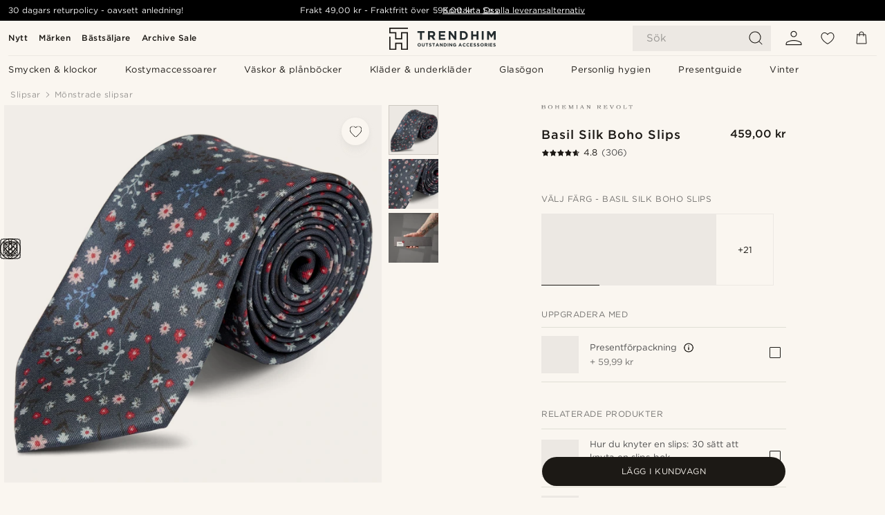

--- FILE ---
content_type: text/html; charset=utf-8
request_url: https://www.trendhim.se/basil-silk-boho-slips-p.html
body_size: 91478
content:
<!DOCTYPE html><html lang="sv-SE"><head><meta charSet="utf-8" data-next-head=""/><meta content="width=device-width, initial-scale=1" name="viewport" data-next-head=""/><link href="//app.usercentrics.eu" rel="preconnect" data-next-head=""/><title data-next-head="">Basil Silk Boho Slips | I lager! | Bohemian Revolt</title><meta content="Köp Bohemian Revolt - Basil Silk Boho Slips för bara 459,00 kr. Hos Trendhim handlar du med 30 dagars returrätt. För oss är din upplevelse alltid i fokus." name="description" data-next-head=""/><meta content="index, follow" name="robots" data-next-head=""/><link href="https://www.trendhim.se/basil-silk-boho-slips-p.html" rel="canonical" data-next-head=""/><meta content="Köp Bohemian Revolt - Basil Silk Boho Slips för bara 459,00 kr. Hos Trendhim handlar du med 30 dagars returrätt. För oss är din upplevelse alltid i fokus." property="og:description" data-next-head=""/><meta content="https://eu-images.contentstack.com/v3/assets/blt7dcd2cfbc90d45de/blt86189ff5fc51eeab/60dc0a71e1461d39eb8d067b/32-1_copy_9.jpg?format=pjpg&amp;auto=webp&amp;quality=75%2C90&amp;width=1200" property="og:image" data-next-head=""/><meta content="Trendhim" property="og:site_name" data-next-head=""/><meta content="Basil Silk Boho Slips | I lager! | Bohemian Revolt" property="og:title" data-next-head=""/><meta content="products" property="og:type" data-next-head=""/><meta content="https://www.trendhim.se/basil-silk-boho-slips-p.html" property="og:url" data-next-head=""/><link href="https://www.trendhim.it/cravatta-boho-basil-in-seta-p.html" hrefLang="it-IT" rel="alternate" data-next-head=""/><link href="https://www.trendhim.pt/gravata-boho-em-seda-basil-p.html" hrefLang="pt-PT" rel="alternate" data-next-head=""/><link href="https://www.trendhim.ro/cravata-basil-boho-din-matase-p.html" hrefLang="ro-RO" rel="alternate" data-next-head=""/><link href="https://www.trendhim.cz/basil-boho-hedvabna-kravata-p.html" hrefLang="cs-CZ" rel="alternate" data-next-head=""/><link href="https://www.trendhim.ch/basil-boho-seidenkrawatte-p.html" hrefLang="de-CH" rel="alternate" data-next-head=""/><link href="https://www.trendhim.kr/bajil-silkeu-bohemian-negtai-p.html" hrefLang="ko-KR" rel="alternate" data-next-head=""/><link href="https://www.trendhim.fi/basil-boheemi-silkkisolmio-p.html" hrefLang="fi-FI" rel="alternate" data-next-head=""/><link href="https://www.trendhim.gr/basil-boho-17476-p.html" hrefLang="el-GR" rel="alternate" data-next-head=""/><link href="https://www.trendhim.com/boho-azure-blue-red-baby-pink-floral-pattern-silk-tie-p.html" hrefLang="en-US" rel="alternate" data-next-head=""/><link href="https://www.trendhim.ee/basil-siidist-boho-lips-p.html" hrefLang="et-EE" rel="alternate" data-next-head=""/><link href="https://www.trendhim.com/es/corbata-de-seda-boho-basil-p.html" hrefLang="es-US" rel="alternate" data-next-head=""/><link href="https://www.trendhim.fr/cravate-boho-en-soie-basil-p.html" hrefLang="fr-FR" rel="alternate" data-next-head=""/><link href="https://www.trendhim.lv/basil-zida-boho-kaklasaite-p.html" hrefLang="lv-LV" rel="alternate" data-next-head=""/><link href="https://www.trendhim.lt/basil-silkinis-bohemiskas-kaklaraistis-p.html" hrefLang="lt-LT" rel="alternate" data-next-head=""/><link href="https://www.trendhim.dk/basil-boho-slips-i-silke-p.html" hrefLang="da-DK" rel="alternate" data-next-head=""/><link href="https://www.trendhim.ca/boho-azure-blue-red-baby-pink-floral-pattern-silk-tie-p.html" hrefLang="en-CA" rel="alternate" data-next-head=""/><link href="https://www.trendhim.si/basil-svilena-boho-kravata-p.html" hrefLang="sl-SI" rel="alternate" data-next-head=""/><link href="https://www.trendhim.be/basil-zijden-boho-stropdas-p.html" hrefLang="nl-BE" rel="alternate" data-next-head=""/><link href="https://www.trendhim.ca/fr/cravate-boho-en-soie-basil-p.html" hrefLang="fr-CA" rel="alternate" data-next-head=""/><link href="https://www.trendhim.sk/basil-boho-hodvabna-kravata-p.html" hrefLang="sk-SK" rel="alternate" data-next-head=""/><link href="https://www.trendhim.pl/jedwabny-krawat-basil-boho-p.html" hrefLang="pl-PL" rel="alternate" data-next-head=""/><link href="https://www.trendhim.se/basil-silk-boho-slips-p.html" hrefLang="sv-SE" rel="alternate" data-next-head=""/><link href="https://www.trendhim.ie/basil-silk-boho-necktie-p.html" hrefLang="en-IE" rel="alternate" data-next-head=""/><link href="https://www.trendhim.ch/fr/cravate-boho-en-soie-basil-p.html" hrefLang="fr-CH" rel="alternate" data-next-head=""/><link href="https://www.trendhim.co.uk/basil-silk-boho-necktie-p.html" hrefLang="en-GB" rel="alternate" data-next-head=""/><link href="https://www.trendhim.at/basil-boho-seidenkrawatte-p.html" hrefLang="de-AT" rel="alternate" data-next-head=""/><link href="https://www.trendhim.sg/basil-silk-boho-necktie-p.html" hrefLang="en-SG" rel="alternate" data-next-head=""/><link href="https://www.trendhim.hu/boho-basil-selyem-nyakkendo-p.html" hrefLang="hu-HU" rel="alternate" data-next-head=""/><link href="https://www.trendhim.bg/koprinena-vratovr-zka-basil-p.html" hrefLang="bg-BG" rel="alternate" data-next-head=""/><link href="https://www.trendhim.es/corbata-de-seda-boho-basil-p.html" hrefLang="es-ES" rel="alternate" data-next-head=""/><link href="https://www.trendhim.be/fr/cravate-boho-en-soie-basil-p.html" hrefLang="fr-BE" rel="alternate" data-next-head=""/><link href="https://www.trendhim.com.cy/metaxwti-grabata-basil-boho-p.html" hrefLang="el-CY" rel="alternate" data-next-head=""/><link href="https://www.trendhim.no/basil-boho-silkeslips-p.html" hrefLang="nb-NO" rel="alternate" data-next-head=""/><link href="https://www.trendhim.de/basil-boho-seidenkrawatte-p.html" hrefLang="de-DE" rel="alternate" data-next-head=""/><link href="https://www.trendhim.jp/baziru-shiruku-bohemian-tai-p.html" hrefLang="ja-JP" rel="alternate" data-next-head=""/><link href="https://www.trendhim.com.au/basil-silk-boho-necktie-p.html" hrefLang="en-AU" rel="alternate" data-next-head=""/><link href="https://www.trendhim.hr/svilena-boho-kravata-s-bazilikom-p.html" hrefLang="hr-HR" rel="alternate" data-next-head=""/><link href="https://www.trendhim.com.tr/basil-ipek-boho-kravat-p.html" hrefLang="tr-TR" rel="alternate" data-next-head=""/><link href="https://www.trendhim.co.nz/basil-silk-boho-necktie-p.html" hrefLang="en-NZ" rel="alternate" data-next-head=""/><link href="https://www.trendhim.nl/basil-zijden-boho-stropdas-p.html" hrefLang="nl-NL" rel="alternate" data-next-head=""/><link href="https://connect.facebook.net" rel="preconnect"/><link href="https://eu-images.contentstack.com" rel="preconnect"/><link href="https://googleads.g.doubleclick.net" rel="preconnect"/><link href="https://www.google.com" rel="preconnect"/><link href="https://www.google.dk" rel="preconnect"/><link href="https://www.googleadservices.com" rel="preconnect"/><link href="https://player.vimeo.com" rel="preconnect"/><link href="https://api2.amplitude.com" rel="preconnect"/><link href="https://eu-images.contentstack.com/v3/assets/blt7dcd2cfbc90d45de/bltebd2e677db91977b/68cbaa3ba06b0d01e5345b8a/favicon-16x16.png" rel="icon" sizes="16x16" type="image/png"/><link href="https://eu-images.contentstack.com/v3/assets/blt7dcd2cfbc90d45de/blt2b20f0d31bd75b2d/68cbaa3ba500fb23df8a0b0f/favicon-32x32.png" rel="icon" sizes="32x32" type="image/png"/><link href="https://eu-images.contentstack.com/v3/assets/blt7dcd2cfbc90d45de/blt5bab4510fa326b7c/68cbaa3b8424f7664270b1cf/favicon-96x96.png" rel="icon" sizes="96x96" type="image/png"/><link href="https://eu-images.contentstack.com/v3/assets/blt7dcd2cfbc90d45de/blt1ea1cfa791ffca2f/68cbaa3b4b81d3fed43426d9/apple-touch-icon.png" rel="apple-touch-icon" sizes="180x180"/><link href="https://eu-images.contentstack.com/v3/assets/blt7dcd2cfbc90d45de/blt886161eca2c1dcfb/68cbaa3bb798f803c7af4ff0/web-app-manifest-192x192.png" rel="icon" sizes="192x192"/><link data-next-font="size-adjust" rel="preconnect" href="/" crossorigin="anonymous"/><link rel="preload" href="/_next/static/css/1515580fc5a5f729.css" as="style"/><link rel="preload" href="/_next/static/css/952b2eef0f2bc3c1.css" as="style"/><link rel="preload" href="/_next/static/css/6c77d029a49e6b67.css" as="style"/><link rel="preload" href="/_next/static/css/dcf6d3f9c75470f5.css" as="style"/><link rel="preload" href="/_next/static/css/a321c0c5eba1f3b8.css" as="style"/><link rel="preload" href="/_next/static/css/b6435a8bd85ad7c5.css" as="style"/><link rel="preload" href="/_next/static/css/8ec4dfbdb8a24dfc.css" as="style"/><link rel="preload" href="/_next/static/css/f614605a4ff1dfa7.css" as="style"/><link rel="preload" href="/_next/static/css/f7cf8e6d2c1c414e.css" as="style"/><link rel="preload" href="/_next/static/css/70770c1009bd493d.css" as="style"/><link rel="preload" href="/_next/static/css/2ee0ec6b86fd15c9.css" as="style"/><link rel="preload" href="/_next/static/css/0a346e02442272fa.css" as="style"/><link as="font" crossorigin="anonymous" href="/static/fonts/gotham-basic/normal.woff" type="font/woff" data-next-head=""/><link as="font" crossorigin="anonymous" href="/static/fonts/gotham-basic/bold.woff" type="font/woff" data-next-head=""/><script type="text/javascript">dataLayer = [];</script><script type="text/javascript" data-next-head="">dataLayer.push({"HotjarSiteID":70023,"country":"SE","currencyRates":{"DKK":0.654233,"EUR":0.087689,"USD":0.0979},"localCurrencyKey":"SEK","storeId":"4"});</script><script type="text/javascript" data-next-head="">dataLayer.push({"contentIds":"17476","pageType":"product","type":"product"});</script><script type="text/javascript" data-next-head="">
(function(w,d,s,l,i){w[l]=w[l]||[];w[l].push({'gtm.start':
new Date().getTime(),event:'gtm.js'});var f=d.getElementsByTagName(s)[0],
j=d.createElement(s),dl=l!='dataLayer'?'&l='+l:'';j.async=true;j.src=
'https://www.googletagmanager.com/gtm.js?id='+i+dl;f.parentNode.insertBefore(j,f);
})(window,document,'script','dataLayer','GTM-T9DSHJZ');
</script><script type="text/javascript" data-next-head="">
  (function() {
    function getCookie(c_name) {
      if (document.cookie.length > 0) {
        c_start = document.cookie.indexOf(c_name + "=");
        if (c_start != -1) {
          c_start = c_start + c_name.length + 1;
          c_end = document.cookie.indexOf(";", c_start);
          if (c_end == -1) c_end = document.cookie.length;
          return unescape(document.cookie.substring(c_start, c_end));
        }
      }
      return "";
    }
  
    var _user_id = '';
    var _session_id = getCookie('th_uid');
  
    var _sift = window._sift = window._sift || [];
    _sift.push(['_setAccount', '6d960fa9ea']);
    _sift.push(['_setUserId', _user_id]);
    _sift.push(['_setSessionId', _session_id]);
    _sift.push(['_trackPageview']);

    function ls() {
      var e = document.createElement('script');
      e.src = 'https://cdn.sift.com/s.js';
      document.body.appendChild(e);
    }
    if (window.attachEvent) {
      window.attachEvent('onload', ls);
    } else {
      window.addEventListener('load', ls, false);
    }
  })();
</script><svg aria-hidden="true" style="display:none" xmlns="http://www.w3.org/2000/svg"><symbol id="heart-filled" viewBox="0 0 512 473.13"><path d="M471.9 39c-24.5-25.14-59.3-39-98.1-39C321 0 280.3 23 256 66.53 231.7 23 191 0 138.2 0 99.4 0 64.6 13.86 40.1 39 14.2 65.61.5 104 .5 149.89c0 54 41.4 123.55 123 206.62a1296.29 1296.29 0 0 0 119.8 106.92l12.7 9.7 12.7-9.8a1264 1264 0 0 0 119.8-106.91c81.6-83.08 123-152.57 123-206.63 0-45.79-13.7-84.18-39.6-110.79z"></path></symbol><symbol id="heart" viewBox="0 0 512 473.13"><path d="M471.89 39c-24.45-25.14-59.3-39-98.12-39C321 0 280.26 23 256 66.49 231.74 23 191 0 138.23 0 99.41 0 64.56 13.84 40.11 39 14.2 65.62.5 104 .5 149.88c0 54 41.37 123.5 123 206.59a1269.13 1269.13 0 0 0 119.81 106.9l12.69 9.76 12.74-9.76a1269.13 1269.13 0 0 0 119.81-106.9c81.58-83.09 123-152.6 123-206.59 0-45.91-13.7-84.26-39.61-110.9zm-112.6 292.37c-41.24 42-83 77-103.29 93.48-20.34-16.46-62.05-51.44-103.29-93.48C79.25 256.49 40.42 193.73 40.42 149.88c0-69.7 37.48-113 97.81-113 37 0 64.52 15.33 81.74 45.57 12.88 22.62 15.69 46 16.07 49.74v2.46H276v-2.45c.38-3.71 3.19-27.12 16.07-49.74 17.22-30.23 44.72-45.57 81.74-45.57 60.33 0 97.81 43.29 97.81 113 0 43.85-38.83 106.61-112.29 181.49z"></path></symbol></svg><script type="text/javascript">
  if(!window.HTMLPictureElement || !('sizes' in document.createElement('img'))){
    document.createElement('picture');
    //generating the config array
    window.picturefillCFG = window.picturefillCFG || [];
    picturefillCFG.push([ "algorithm", "saveData" ]);

    var head = document.getElementsByTagName('head')[0];
    var js = document.createElement('script');
    js.src = '/static/js/picturefill.min.js';
    head.appendChild(js);
  }
</script><script type="text/javascript">
    var userAgent = window.navigator.userAgent
    var isSafari = userAgent.includes('Safari/')
    var requirePoly = userAgent.includes('Version/12') || userAgent.includes('Version/13') || userAgent.includes('Version/14')
    if(isSafari && requirePoly){
      var head = document.getElementsByTagName('head')[0];
      var js = document.createElement('script');
      js.src = '/static/js/smoothScrollFill.min.js';
      head.appendChild(js);
    }
</script><script type="text/javascript">
    var userAgent = window.navigator.userAgent
    var isSafari = userAgent.includes('Safari/')
    var requirePoly = userAgent.includes('Version/12') || userAgent.includes('Version/13') || userAgent.includes('Version/14')
    if(isSafari && requirePoly && typeof window !== 'undefined'){
      var head = document.getElementsByTagName('head')[0];
      var js = document.createElement('script');
      js.src = '/static/js/dialog-polyfill.min.js';
      head.appendChild(js);
      var css = document.createElement('link');
      css.src = '/static/styles/dialog-polyfill.css';
      css.type = 'text/css';
      css.rel = 'stylesheet';
      head.appendChild(css);
    }
</script><link rel="stylesheet" href="/_next/static/css/1515580fc5a5f729.css" data-n-g=""/><link rel="stylesheet" href="/_next/static/css/952b2eef0f2bc3c1.css" data-n-p=""/><link rel="stylesheet" href="/_next/static/css/6c77d029a49e6b67.css" data-n-p=""/><link rel="stylesheet" href="/_next/static/css/dcf6d3f9c75470f5.css" data-n-p=""/><link rel="stylesheet" href="/_next/static/css/a321c0c5eba1f3b8.css" data-n-p=""/><link rel="stylesheet" href="/_next/static/css/b6435a8bd85ad7c5.css"/><link rel="stylesheet" href="/_next/static/css/8ec4dfbdb8a24dfc.css"/><link rel="stylesheet" href="/_next/static/css/f614605a4ff1dfa7.css"/><link rel="stylesheet" href="/_next/static/css/f7cf8e6d2c1c414e.css"/><link rel="stylesheet" href="/_next/static/css/70770c1009bd493d.css"/><link rel="stylesheet" href="/_next/static/css/2ee0ec6b86fd15c9.css"/><link rel="stylesheet" href="/_next/static/css/0a346e02442272fa.css"/><noscript data-n-css=""></noscript><script defer="" noModule="" src="/_next/static/chunks/polyfills-42372ed130431b0a.js"></script><script defer="" src="/_next/static/chunks/1956.c6eb69de45d07904.js"></script><script defer="" src="/_next/static/chunks/8959.10a4f7c625038729.js"></script><script defer="" src="/_next/static/chunks/3898.4012b546993b07c7.js"></script><script defer="" src="/_next/static/chunks/7700.db89118298deee8d.js"></script><script defer="" src="/_next/static/chunks/7685.ea36fcd1a6a377f8.js"></script><script defer="" src="/_next/static/chunks/819.edd08ae4daf221a0.js"></script><script src="/_next/static/chunks/webpack-bb8aa6e6d3b7e68a.js" defer=""></script><script src="/_next/static/chunks/framework-7c1e01c5ddfc578c.js" defer=""></script><script src="/_next/static/chunks/main-78e15da3bc713aee.js" defer=""></script><script src="/_next/static/chunks/pages/_app-e160465782620130.js" defer=""></script><script src="/_next/static/chunks/6922-2a09d48a1a84f2fb.js" defer=""></script><script src="/_next/static/chunks/4698-cfb11e7f64992645.js" defer=""></script><script src="/_next/static/chunks/6563-1c0adda892e6be0a.js" defer=""></script><script src="/_next/static/chunks/5842-00f6fc0b90f3a1a6.js" defer=""></script><script src="/_next/static/chunks/9546-c9b8de60418b53fb.js" defer=""></script><script src="/_next/static/chunks/2943-46acd43192704b11.js" defer=""></script><script src="/_next/static/chunks/5017-7ccfe8b1f6721213.js" defer=""></script><script src="/_next/static/chunks/6065-0b1fbb9d40dda7cb.js" defer=""></script><script src="/_next/static/chunks/1065-a6866845642a0c89.js" defer=""></script><script src="/_next/static/chunks/pages/products/%5B...slug%5D-ca1c775360095676.js" defer=""></script><script src="/_next/static/2I9Ri6cXSDghyJFZQUhzp/_buildManifest.js" defer=""></script><script src="/_next/static/2I9Ri6cXSDghyJFZQUhzp/_ssgManifest.js" defer=""></script></head><body class="preload"><noscript>
<iframe src="https://www.googletagmanager.com/ns.html?id=GTM-T9DSHJZ"
height="0" width="0" style="display:none;visibility:hidden"></iframe>
</noscript><link rel="preload" as="image" imageSrcSet="https://eu-images.contentstack.com/v3/assets/blt7dcd2cfbc90d45de/blt59296545a01439bf/trendhim-logo-with-text-v2.svg?format=pjpg&amp;auto=webp&amp;quality=75%2C90&amp;width=140, https://eu-images.contentstack.com/v3/assets/blt7dcd2cfbc90d45de/blt59296545a01439bf/trendhim-logo-with-text-v2.svg?format=pjpg&amp;auto=webp&amp;quality=75%2C90&amp;width=280 2x"/><link rel="preload" as="image" imageSrcSet="https://eu-images.contentstack.com/v3/assets/blt7dcd2cfbc90d45de/blt86189ff5fc51eeab/60dc0a71e1461d39eb8d067b/32-1_copy_9.jpg?format=pjpg&amp;auto=webp&amp;quality=75%2C90&amp;width=16 16w, https://eu-images.contentstack.com/v3/assets/blt7dcd2cfbc90d45de/blt86189ff5fc51eeab/60dc0a71e1461d39eb8d067b/32-1_copy_9.jpg?format=pjpg&amp;auto=webp&amp;quality=75%2C90&amp;width=32 32w, https://eu-images.contentstack.com/v3/assets/blt7dcd2cfbc90d45de/blt86189ff5fc51eeab/60dc0a71e1461d39eb8d067b/32-1_copy_9.jpg?format=pjpg&amp;auto=webp&amp;quality=75%2C90&amp;width=48 48w, https://eu-images.contentstack.com/v3/assets/blt7dcd2cfbc90d45de/blt86189ff5fc51eeab/60dc0a71e1461d39eb8d067b/32-1_copy_9.jpg?format=pjpg&amp;auto=webp&amp;quality=75%2C90&amp;width=64 64w, https://eu-images.contentstack.com/v3/assets/blt7dcd2cfbc90d45de/blt86189ff5fc51eeab/60dc0a71e1461d39eb8d067b/32-1_copy_9.jpg?format=pjpg&amp;auto=webp&amp;quality=75%2C90&amp;width=96 96w, https://eu-images.contentstack.com/v3/assets/blt7dcd2cfbc90d45de/blt86189ff5fc51eeab/60dc0a71e1461d39eb8d067b/32-1_copy_9.jpg?format=pjpg&amp;auto=webp&amp;quality=75%2C90&amp;width=128 128w, https://eu-images.contentstack.com/v3/assets/blt7dcd2cfbc90d45de/blt86189ff5fc51eeab/60dc0a71e1461d39eb8d067b/32-1_copy_9.jpg?format=pjpg&amp;auto=webp&amp;quality=75%2C90&amp;width=256 256w, https://eu-images.contentstack.com/v3/assets/blt7dcd2cfbc90d45de/blt86189ff5fc51eeab/60dc0a71e1461d39eb8d067b/32-1_copy_9.jpg?format=pjpg&amp;auto=webp&amp;quality=75%2C90&amp;width=384 384w, https://eu-images.contentstack.com/v3/assets/blt7dcd2cfbc90d45de/blt86189ff5fc51eeab/60dc0a71e1461d39eb8d067b/32-1_copy_9.jpg?format=pjpg&amp;auto=webp&amp;quality=75%2C90&amp;width=640 640w, https://eu-images.contentstack.com/v3/assets/blt7dcd2cfbc90d45de/blt86189ff5fc51eeab/60dc0a71e1461d39eb8d067b/32-1_copy_9.jpg?format=pjpg&amp;auto=webp&amp;quality=75%2C90&amp;width=750 750w, https://eu-images.contentstack.com/v3/assets/blt7dcd2cfbc90d45de/blt86189ff5fc51eeab/60dc0a71e1461d39eb8d067b/32-1_copy_9.jpg?format=pjpg&amp;auto=webp&amp;quality=75%2C90&amp;width=828 828w, https://eu-images.contentstack.com/v3/assets/blt7dcd2cfbc90d45de/blt86189ff5fc51eeab/60dc0a71e1461d39eb8d067b/32-1_copy_9.jpg?format=pjpg&amp;auto=webp&amp;quality=75%2C90&amp;width=1080 1080w, https://eu-images.contentstack.com/v3/assets/blt7dcd2cfbc90d45de/blt86189ff5fc51eeab/60dc0a71e1461d39eb8d067b/32-1_copy_9.jpg?format=pjpg&amp;auto=webp&amp;quality=75%2C90&amp;width=1200 1200w, https://eu-images.contentstack.com/v3/assets/blt7dcd2cfbc90d45de/blt86189ff5fc51eeab/60dc0a71e1461d39eb8d067b/32-1_copy_9.jpg?format=pjpg&amp;auto=webp&amp;quality=75%2C90&amp;width=1920 1920w, https://eu-images.contentstack.com/v3/assets/blt7dcd2cfbc90d45de/blt86189ff5fc51eeab/60dc0a71e1461d39eb8d067b/32-1_copy_9.jpg?format=pjpg&amp;auto=webp&amp;quality=75%2C90&amp;width=2048 2048w, https://eu-images.contentstack.com/v3/assets/blt7dcd2cfbc90d45de/blt86189ff5fc51eeab/60dc0a71e1461d39eb8d067b/32-1_copy_9.jpg?format=pjpg&amp;auto=webp&amp;quality=75%2C90&amp;width=3840 3840w" imageSizes="(min-width: 0px) 535px, (min-width: 900px) 445px, (min-width: 1024px) 590px, 590px"/><link rel="preload" as="image" href="https://eu-images.contentstack.com/v3/assets/blt7dcd2cfbc90d45de/blt002e3266f3842b76/62155a3467cf19682e13b8ee/brand-logo-580.svg"/><link rel="preload" as="image" imageSrcSet="https://eu-images.contentstack.com/v3/assets/blt7dcd2cfbc90d45de/blt86189ff5fc51eeab/60dc0a71e1461d39eb8d067b/32-1_copy_9.jpg?format=pjpg&amp;auto=webp&amp;quality=75%2C90&amp;width=16 16w, https://eu-images.contentstack.com/v3/assets/blt7dcd2cfbc90d45de/blt86189ff5fc51eeab/60dc0a71e1461d39eb8d067b/32-1_copy_9.jpg?format=pjpg&amp;auto=webp&amp;quality=75%2C90&amp;width=32 32w, https://eu-images.contentstack.com/v3/assets/blt7dcd2cfbc90d45de/blt86189ff5fc51eeab/60dc0a71e1461d39eb8d067b/32-1_copy_9.jpg?format=pjpg&amp;auto=webp&amp;quality=75%2C90&amp;width=48 48w, https://eu-images.contentstack.com/v3/assets/blt7dcd2cfbc90d45de/blt86189ff5fc51eeab/60dc0a71e1461d39eb8d067b/32-1_copy_9.jpg?format=pjpg&amp;auto=webp&amp;quality=75%2C90&amp;width=64 64w, https://eu-images.contentstack.com/v3/assets/blt7dcd2cfbc90d45de/blt86189ff5fc51eeab/60dc0a71e1461d39eb8d067b/32-1_copy_9.jpg?format=pjpg&amp;auto=webp&amp;quality=75%2C90&amp;width=96 96w, https://eu-images.contentstack.com/v3/assets/blt7dcd2cfbc90d45de/blt86189ff5fc51eeab/60dc0a71e1461d39eb8d067b/32-1_copy_9.jpg?format=pjpg&amp;auto=webp&amp;quality=75%2C90&amp;width=128 128w, https://eu-images.contentstack.com/v3/assets/blt7dcd2cfbc90d45de/blt86189ff5fc51eeab/60dc0a71e1461d39eb8d067b/32-1_copy_9.jpg?format=pjpg&amp;auto=webp&amp;quality=75%2C90&amp;width=256 256w, https://eu-images.contentstack.com/v3/assets/blt7dcd2cfbc90d45de/blt86189ff5fc51eeab/60dc0a71e1461d39eb8d067b/32-1_copy_9.jpg?format=pjpg&amp;auto=webp&amp;quality=75%2C90&amp;width=384 384w, https://eu-images.contentstack.com/v3/assets/blt7dcd2cfbc90d45de/blt86189ff5fc51eeab/60dc0a71e1461d39eb8d067b/32-1_copy_9.jpg?format=pjpg&amp;auto=webp&amp;quality=75%2C90&amp;width=640 640w, https://eu-images.contentstack.com/v3/assets/blt7dcd2cfbc90d45de/blt86189ff5fc51eeab/60dc0a71e1461d39eb8d067b/32-1_copy_9.jpg?format=pjpg&amp;auto=webp&amp;quality=75%2C90&amp;width=750 750w, https://eu-images.contentstack.com/v3/assets/blt7dcd2cfbc90d45de/blt86189ff5fc51eeab/60dc0a71e1461d39eb8d067b/32-1_copy_9.jpg?format=pjpg&amp;auto=webp&amp;quality=75%2C90&amp;width=828 828w, https://eu-images.contentstack.com/v3/assets/blt7dcd2cfbc90d45de/blt86189ff5fc51eeab/60dc0a71e1461d39eb8d067b/32-1_copy_9.jpg?format=pjpg&amp;auto=webp&amp;quality=75%2C90&amp;width=1080 1080w, https://eu-images.contentstack.com/v3/assets/blt7dcd2cfbc90d45de/blt86189ff5fc51eeab/60dc0a71e1461d39eb8d067b/32-1_copy_9.jpg?format=pjpg&amp;auto=webp&amp;quality=75%2C90&amp;width=1200 1200w, https://eu-images.contentstack.com/v3/assets/blt7dcd2cfbc90d45de/blt86189ff5fc51eeab/60dc0a71e1461d39eb8d067b/32-1_copy_9.jpg?format=pjpg&amp;auto=webp&amp;quality=75%2C90&amp;width=1920 1920w, https://eu-images.contentstack.com/v3/assets/blt7dcd2cfbc90d45de/blt86189ff5fc51eeab/60dc0a71e1461d39eb8d067b/32-1_copy_9.jpg?format=pjpg&amp;auto=webp&amp;quality=75%2C90&amp;width=2048 2048w, https://eu-images.contentstack.com/v3/assets/blt7dcd2cfbc90d45de/blt86189ff5fc51eeab/60dc0a71e1461d39eb8d067b/32-1_copy_9.jpg?format=pjpg&amp;auto=webp&amp;quality=75%2C90&amp;width=3840 3840w" imageSizes="72px"/><link rel="preload" as="image" imageSrcSet="https://eu-images.contentstack.com/v3/assets/blt7dcd2cfbc90d45de/blt1999a7d34e62e33f/60dc0c4e5543520fcbc3d386/32-2_copy_9.jpg?format=pjpg&amp;auto=webp&amp;quality=75%2C90&amp;width=16 16w, https://eu-images.contentstack.com/v3/assets/blt7dcd2cfbc90d45de/blt1999a7d34e62e33f/60dc0c4e5543520fcbc3d386/32-2_copy_9.jpg?format=pjpg&amp;auto=webp&amp;quality=75%2C90&amp;width=32 32w, https://eu-images.contentstack.com/v3/assets/blt7dcd2cfbc90d45de/blt1999a7d34e62e33f/60dc0c4e5543520fcbc3d386/32-2_copy_9.jpg?format=pjpg&amp;auto=webp&amp;quality=75%2C90&amp;width=48 48w, https://eu-images.contentstack.com/v3/assets/blt7dcd2cfbc90d45de/blt1999a7d34e62e33f/60dc0c4e5543520fcbc3d386/32-2_copy_9.jpg?format=pjpg&amp;auto=webp&amp;quality=75%2C90&amp;width=64 64w, https://eu-images.contentstack.com/v3/assets/blt7dcd2cfbc90d45de/blt1999a7d34e62e33f/60dc0c4e5543520fcbc3d386/32-2_copy_9.jpg?format=pjpg&amp;auto=webp&amp;quality=75%2C90&amp;width=96 96w, https://eu-images.contentstack.com/v3/assets/blt7dcd2cfbc90d45de/blt1999a7d34e62e33f/60dc0c4e5543520fcbc3d386/32-2_copy_9.jpg?format=pjpg&amp;auto=webp&amp;quality=75%2C90&amp;width=128 128w, https://eu-images.contentstack.com/v3/assets/blt7dcd2cfbc90d45de/blt1999a7d34e62e33f/60dc0c4e5543520fcbc3d386/32-2_copy_9.jpg?format=pjpg&amp;auto=webp&amp;quality=75%2C90&amp;width=256 256w, https://eu-images.contentstack.com/v3/assets/blt7dcd2cfbc90d45de/blt1999a7d34e62e33f/60dc0c4e5543520fcbc3d386/32-2_copy_9.jpg?format=pjpg&amp;auto=webp&amp;quality=75%2C90&amp;width=384 384w, https://eu-images.contentstack.com/v3/assets/blt7dcd2cfbc90d45de/blt1999a7d34e62e33f/60dc0c4e5543520fcbc3d386/32-2_copy_9.jpg?format=pjpg&amp;auto=webp&amp;quality=75%2C90&amp;width=640 640w, https://eu-images.contentstack.com/v3/assets/blt7dcd2cfbc90d45de/blt1999a7d34e62e33f/60dc0c4e5543520fcbc3d386/32-2_copy_9.jpg?format=pjpg&amp;auto=webp&amp;quality=75%2C90&amp;width=750 750w, https://eu-images.contentstack.com/v3/assets/blt7dcd2cfbc90d45de/blt1999a7d34e62e33f/60dc0c4e5543520fcbc3d386/32-2_copy_9.jpg?format=pjpg&amp;auto=webp&amp;quality=75%2C90&amp;width=828 828w, https://eu-images.contentstack.com/v3/assets/blt7dcd2cfbc90d45de/blt1999a7d34e62e33f/60dc0c4e5543520fcbc3d386/32-2_copy_9.jpg?format=pjpg&amp;auto=webp&amp;quality=75%2C90&amp;width=1080 1080w, https://eu-images.contentstack.com/v3/assets/blt7dcd2cfbc90d45de/blt1999a7d34e62e33f/60dc0c4e5543520fcbc3d386/32-2_copy_9.jpg?format=pjpg&amp;auto=webp&amp;quality=75%2C90&amp;width=1200 1200w, https://eu-images.contentstack.com/v3/assets/blt7dcd2cfbc90d45de/blt1999a7d34e62e33f/60dc0c4e5543520fcbc3d386/32-2_copy_9.jpg?format=pjpg&amp;auto=webp&amp;quality=75%2C90&amp;width=1920 1920w, https://eu-images.contentstack.com/v3/assets/blt7dcd2cfbc90d45de/blt1999a7d34e62e33f/60dc0c4e5543520fcbc3d386/32-2_copy_9.jpg?format=pjpg&amp;auto=webp&amp;quality=75%2C90&amp;width=2048 2048w, https://eu-images.contentstack.com/v3/assets/blt7dcd2cfbc90d45de/blt1999a7d34e62e33f/60dc0c4e5543520fcbc3d386/32-2_copy_9.jpg?format=pjpg&amp;auto=webp&amp;quality=75%2C90&amp;width=3840 3840w" imageSizes="72px"/><link rel="preload" as="image" imageSrcSet="https://eu-images.contentstack.com/v3/assets/blt7dcd2cfbc90d45de/blta00044322b567e16/692449f0724d3c6967fd050a/Necktie-2-bohemianrevolt.jpg?format=pjpg&amp;auto=webp&amp;quality=75%2C90&amp;width=16 16w, https://eu-images.contentstack.com/v3/assets/blt7dcd2cfbc90d45de/blta00044322b567e16/692449f0724d3c6967fd050a/Necktie-2-bohemianrevolt.jpg?format=pjpg&amp;auto=webp&amp;quality=75%2C90&amp;width=32 32w, https://eu-images.contentstack.com/v3/assets/blt7dcd2cfbc90d45de/blta00044322b567e16/692449f0724d3c6967fd050a/Necktie-2-bohemianrevolt.jpg?format=pjpg&amp;auto=webp&amp;quality=75%2C90&amp;width=48 48w, https://eu-images.contentstack.com/v3/assets/blt7dcd2cfbc90d45de/blta00044322b567e16/692449f0724d3c6967fd050a/Necktie-2-bohemianrevolt.jpg?format=pjpg&amp;auto=webp&amp;quality=75%2C90&amp;width=64 64w, https://eu-images.contentstack.com/v3/assets/blt7dcd2cfbc90d45de/blta00044322b567e16/692449f0724d3c6967fd050a/Necktie-2-bohemianrevolt.jpg?format=pjpg&amp;auto=webp&amp;quality=75%2C90&amp;width=96 96w, https://eu-images.contentstack.com/v3/assets/blt7dcd2cfbc90d45de/blta00044322b567e16/692449f0724d3c6967fd050a/Necktie-2-bohemianrevolt.jpg?format=pjpg&amp;auto=webp&amp;quality=75%2C90&amp;width=128 128w, https://eu-images.contentstack.com/v3/assets/blt7dcd2cfbc90d45de/blta00044322b567e16/692449f0724d3c6967fd050a/Necktie-2-bohemianrevolt.jpg?format=pjpg&amp;auto=webp&amp;quality=75%2C90&amp;width=256 256w, https://eu-images.contentstack.com/v3/assets/blt7dcd2cfbc90d45de/blta00044322b567e16/692449f0724d3c6967fd050a/Necktie-2-bohemianrevolt.jpg?format=pjpg&amp;auto=webp&amp;quality=75%2C90&amp;width=384 384w, https://eu-images.contentstack.com/v3/assets/blt7dcd2cfbc90d45de/blta00044322b567e16/692449f0724d3c6967fd050a/Necktie-2-bohemianrevolt.jpg?format=pjpg&amp;auto=webp&amp;quality=75%2C90&amp;width=640 640w, https://eu-images.contentstack.com/v3/assets/blt7dcd2cfbc90d45de/blta00044322b567e16/692449f0724d3c6967fd050a/Necktie-2-bohemianrevolt.jpg?format=pjpg&amp;auto=webp&amp;quality=75%2C90&amp;width=750 750w, https://eu-images.contentstack.com/v3/assets/blt7dcd2cfbc90d45de/blta00044322b567e16/692449f0724d3c6967fd050a/Necktie-2-bohemianrevolt.jpg?format=pjpg&amp;auto=webp&amp;quality=75%2C90&amp;width=828 828w, https://eu-images.contentstack.com/v3/assets/blt7dcd2cfbc90d45de/blta00044322b567e16/692449f0724d3c6967fd050a/Necktie-2-bohemianrevolt.jpg?format=pjpg&amp;auto=webp&amp;quality=75%2C90&amp;width=1080 1080w, https://eu-images.contentstack.com/v3/assets/blt7dcd2cfbc90d45de/blta00044322b567e16/692449f0724d3c6967fd050a/Necktie-2-bohemianrevolt.jpg?format=pjpg&amp;auto=webp&amp;quality=75%2C90&amp;width=1200 1200w, https://eu-images.contentstack.com/v3/assets/blt7dcd2cfbc90d45de/blta00044322b567e16/692449f0724d3c6967fd050a/Necktie-2-bohemianrevolt.jpg?format=pjpg&amp;auto=webp&amp;quality=75%2C90&amp;width=1920 1920w, https://eu-images.contentstack.com/v3/assets/blt7dcd2cfbc90d45de/blta00044322b567e16/692449f0724d3c6967fd050a/Necktie-2-bohemianrevolt.jpg?format=pjpg&amp;auto=webp&amp;quality=75%2C90&amp;width=2048 2048w, https://eu-images.contentstack.com/v3/assets/blt7dcd2cfbc90d45de/blta00044322b567e16/692449f0724d3c6967fd050a/Necktie-2-bohemianrevolt.jpg?format=pjpg&amp;auto=webp&amp;quality=75%2C90&amp;width=3840 3840w" imageSizes="72px"/><link rel="preload" as="image" href="https://eu-images.contentstack.com/v3/assets/blt7dcd2cfbc90d45de/blt1dc84264a69109c8/690898d7684cea7cf3d06ca8/premium_quality_fabrics_v2.svg"/><link rel="preload" as="image" href="https://eu-images.contentstack.com/v3/assets/blt7dcd2cfbc90d45de/blt91cf0eaa9adfd146/6904929264d1f2675809560a/length_type_regular.svg"/><link rel="preload" as="image" href="https://eu-images.contentstack.com/v3/assets/blt7dcd2cfbc90d45de/bltc73aac6519049d3a/690492b1b4940ce0e97ced1a/warranty_global.svg"/><link rel="preload" as="image" imageSrcSet="https://eu-images.contentstack.com/v3/assets/blt7dcd2cfbc90d45de/blt86189ff5fc51eeab/60dc0a71e1461d39eb8d067b/32-1_copy_9.jpg?format=pjpg&amp;auto=webp&amp;quality=75%2C90&amp;width=90, https://eu-images.contentstack.com/v3/assets/blt7dcd2cfbc90d45de/blt86189ff5fc51eeab/60dc0a71e1461d39eb8d067b/32-1_copy_9.jpg?format=pjpg&amp;auto=webp&amp;quality=75%2C90&amp;width=180 2x"/><link rel="preload" as="image" imageSrcSet="https://eu-images.contentstack.com/v3/assets/blt7dcd2cfbc90d45de/blt94af3686ca4ddae5/60dc07be63584e0ecae57bad/3-1_copy_32.jpg?format=pjpg&amp;auto=webp&amp;quality=75%2C90&amp;width=16 16w, https://eu-images.contentstack.com/v3/assets/blt7dcd2cfbc90d45de/blt94af3686ca4ddae5/60dc07be63584e0ecae57bad/3-1_copy_32.jpg?format=pjpg&amp;auto=webp&amp;quality=75%2C90&amp;width=32 32w, https://eu-images.contentstack.com/v3/assets/blt7dcd2cfbc90d45de/blt94af3686ca4ddae5/60dc07be63584e0ecae57bad/3-1_copy_32.jpg?format=pjpg&amp;auto=webp&amp;quality=75%2C90&amp;width=48 48w, https://eu-images.contentstack.com/v3/assets/blt7dcd2cfbc90d45de/blt94af3686ca4ddae5/60dc07be63584e0ecae57bad/3-1_copy_32.jpg?format=pjpg&amp;auto=webp&amp;quality=75%2C90&amp;width=64 64w, https://eu-images.contentstack.com/v3/assets/blt7dcd2cfbc90d45de/blt94af3686ca4ddae5/60dc07be63584e0ecae57bad/3-1_copy_32.jpg?format=pjpg&amp;auto=webp&amp;quality=75%2C90&amp;width=96 96w, https://eu-images.contentstack.com/v3/assets/blt7dcd2cfbc90d45de/blt94af3686ca4ddae5/60dc07be63584e0ecae57bad/3-1_copy_32.jpg?format=pjpg&amp;auto=webp&amp;quality=75%2C90&amp;width=128 128w, https://eu-images.contentstack.com/v3/assets/blt7dcd2cfbc90d45de/blt94af3686ca4ddae5/60dc07be63584e0ecae57bad/3-1_copy_32.jpg?format=pjpg&amp;auto=webp&amp;quality=75%2C90&amp;width=256 256w, https://eu-images.contentstack.com/v3/assets/blt7dcd2cfbc90d45de/blt94af3686ca4ddae5/60dc07be63584e0ecae57bad/3-1_copy_32.jpg?format=pjpg&amp;auto=webp&amp;quality=75%2C90&amp;width=384 384w, https://eu-images.contentstack.com/v3/assets/blt7dcd2cfbc90d45de/blt94af3686ca4ddae5/60dc07be63584e0ecae57bad/3-1_copy_32.jpg?format=pjpg&amp;auto=webp&amp;quality=75%2C90&amp;width=640 640w, https://eu-images.contentstack.com/v3/assets/blt7dcd2cfbc90d45de/blt94af3686ca4ddae5/60dc07be63584e0ecae57bad/3-1_copy_32.jpg?format=pjpg&amp;auto=webp&amp;quality=75%2C90&amp;width=750 750w, https://eu-images.contentstack.com/v3/assets/blt7dcd2cfbc90d45de/blt94af3686ca4ddae5/60dc07be63584e0ecae57bad/3-1_copy_32.jpg?format=pjpg&amp;auto=webp&amp;quality=75%2C90&amp;width=828 828w, https://eu-images.contentstack.com/v3/assets/blt7dcd2cfbc90d45de/blt94af3686ca4ddae5/60dc07be63584e0ecae57bad/3-1_copy_32.jpg?format=pjpg&amp;auto=webp&amp;quality=75%2C90&amp;width=1080 1080w, https://eu-images.contentstack.com/v3/assets/blt7dcd2cfbc90d45de/blt94af3686ca4ddae5/60dc07be63584e0ecae57bad/3-1_copy_32.jpg?format=pjpg&amp;auto=webp&amp;quality=75%2C90&amp;width=1200 1200w, https://eu-images.contentstack.com/v3/assets/blt7dcd2cfbc90d45de/blt94af3686ca4ddae5/60dc07be63584e0ecae57bad/3-1_copy_32.jpg?format=pjpg&amp;auto=webp&amp;quality=75%2C90&amp;width=1920 1920w, https://eu-images.contentstack.com/v3/assets/blt7dcd2cfbc90d45de/blt94af3686ca4ddae5/60dc07be63584e0ecae57bad/3-1_copy_32.jpg?format=pjpg&amp;auto=webp&amp;quality=75%2C90&amp;width=2048 2048w, https://eu-images.contentstack.com/v3/assets/blt7dcd2cfbc90d45de/blt94af3686ca4ddae5/60dc07be63584e0ecae57bad/3-1_copy_32.jpg?format=pjpg&amp;auto=webp&amp;quality=75%2C90&amp;width=3840 3840w" imageSizes="(max-width: 1024px) 180px, 400px" fetchPriority="high"/><link rel="preload" as="image" imageSrcSet="https://eu-images.contentstack.com/v3/assets/blt7dcd2cfbc90d45de/blta7e5395d1c45815e/60dc0749e1461d39eb8cf91b/75-1_copy_1.jpg?format=pjpg&amp;auto=webp&amp;quality=75%2C90&amp;width=16 16w, https://eu-images.contentstack.com/v3/assets/blt7dcd2cfbc90d45de/blta7e5395d1c45815e/60dc0749e1461d39eb8cf91b/75-1_copy_1.jpg?format=pjpg&amp;auto=webp&amp;quality=75%2C90&amp;width=32 32w, https://eu-images.contentstack.com/v3/assets/blt7dcd2cfbc90d45de/blta7e5395d1c45815e/60dc0749e1461d39eb8cf91b/75-1_copy_1.jpg?format=pjpg&amp;auto=webp&amp;quality=75%2C90&amp;width=48 48w, https://eu-images.contentstack.com/v3/assets/blt7dcd2cfbc90d45de/blta7e5395d1c45815e/60dc0749e1461d39eb8cf91b/75-1_copy_1.jpg?format=pjpg&amp;auto=webp&amp;quality=75%2C90&amp;width=64 64w, https://eu-images.contentstack.com/v3/assets/blt7dcd2cfbc90d45de/blta7e5395d1c45815e/60dc0749e1461d39eb8cf91b/75-1_copy_1.jpg?format=pjpg&amp;auto=webp&amp;quality=75%2C90&amp;width=96 96w, https://eu-images.contentstack.com/v3/assets/blt7dcd2cfbc90d45de/blta7e5395d1c45815e/60dc0749e1461d39eb8cf91b/75-1_copy_1.jpg?format=pjpg&amp;auto=webp&amp;quality=75%2C90&amp;width=128 128w, https://eu-images.contentstack.com/v3/assets/blt7dcd2cfbc90d45de/blta7e5395d1c45815e/60dc0749e1461d39eb8cf91b/75-1_copy_1.jpg?format=pjpg&amp;auto=webp&amp;quality=75%2C90&amp;width=256 256w, https://eu-images.contentstack.com/v3/assets/blt7dcd2cfbc90d45de/blta7e5395d1c45815e/60dc0749e1461d39eb8cf91b/75-1_copy_1.jpg?format=pjpg&amp;auto=webp&amp;quality=75%2C90&amp;width=384 384w, https://eu-images.contentstack.com/v3/assets/blt7dcd2cfbc90d45de/blta7e5395d1c45815e/60dc0749e1461d39eb8cf91b/75-1_copy_1.jpg?format=pjpg&amp;auto=webp&amp;quality=75%2C90&amp;width=640 640w, https://eu-images.contentstack.com/v3/assets/blt7dcd2cfbc90d45de/blta7e5395d1c45815e/60dc0749e1461d39eb8cf91b/75-1_copy_1.jpg?format=pjpg&amp;auto=webp&amp;quality=75%2C90&amp;width=750 750w, https://eu-images.contentstack.com/v3/assets/blt7dcd2cfbc90d45de/blta7e5395d1c45815e/60dc0749e1461d39eb8cf91b/75-1_copy_1.jpg?format=pjpg&amp;auto=webp&amp;quality=75%2C90&amp;width=828 828w, https://eu-images.contentstack.com/v3/assets/blt7dcd2cfbc90d45de/blta7e5395d1c45815e/60dc0749e1461d39eb8cf91b/75-1_copy_1.jpg?format=pjpg&amp;auto=webp&amp;quality=75%2C90&amp;width=1080 1080w, https://eu-images.contentstack.com/v3/assets/blt7dcd2cfbc90d45de/blta7e5395d1c45815e/60dc0749e1461d39eb8cf91b/75-1_copy_1.jpg?format=pjpg&amp;auto=webp&amp;quality=75%2C90&amp;width=1200 1200w, https://eu-images.contentstack.com/v3/assets/blt7dcd2cfbc90d45de/blta7e5395d1c45815e/60dc0749e1461d39eb8cf91b/75-1_copy_1.jpg?format=pjpg&amp;auto=webp&amp;quality=75%2C90&amp;width=1920 1920w, https://eu-images.contentstack.com/v3/assets/blt7dcd2cfbc90d45de/blta7e5395d1c45815e/60dc0749e1461d39eb8cf91b/75-1_copy_1.jpg?format=pjpg&amp;auto=webp&amp;quality=75%2C90&amp;width=2048 2048w, https://eu-images.contentstack.com/v3/assets/blt7dcd2cfbc90d45de/blta7e5395d1c45815e/60dc0749e1461d39eb8cf91b/75-1_copy_1.jpg?format=pjpg&amp;auto=webp&amp;quality=75%2C90&amp;width=3840 3840w" imageSizes="(max-width: 1024px) 180px, 400px" fetchPriority="high"/><script async="" src="https://www.googletagmanager.com/gtag/js?id=AW-964241548" type="text/javascript"></script><link rel="preload" as="image" imageSrcSet="https://eu-images.contentstack.com/v3/assets/blt7dcd2cfbc90d45de/blta7e5395d1c45815e/60dc0749e1461d39eb8cf91b/75-1_copy_1.jpg?format=pjpg&amp;auto=webp&amp;quality=75%2C90&amp;width=90, https://eu-images.contentstack.com/v3/assets/blt7dcd2cfbc90d45de/blta7e5395d1c45815e/60dc0749e1461d39eb8cf91b/75-1_copy_1.jpg?format=pjpg&amp;auto=webp&amp;quality=75%2C90&amp;width=180 2x"/><link rel="preload" as="image" imageSrcSet="https://eu-images.contentstack.com/v3/assets/blt7dcd2cfbc90d45de/blt9874e1666748c67e/60dbabb7892a730f58842615/4242424.jpg?format=pjpg&amp;auto=webp&amp;quality=75%2C90&amp;width=90, https://eu-images.contentstack.com/v3/assets/blt7dcd2cfbc90d45de/blt9874e1666748c67e/60dbabb7892a730f58842615/4242424.jpg?format=pjpg&amp;auto=webp&amp;quality=75%2C90&amp;width=180 2x"/><link rel="preload" as="image" imageSrcSet="https://eu-images.contentstack.com/v3/assets/blt7dcd2cfbc90d45de/blt59296545a01439bf/trendhim-logo-with-text-v2.svg?format=pjpg&amp;auto=webp&amp;quality=75%2C90&amp;width=180, https://eu-images.contentstack.com/v3/assets/blt7dcd2cfbc90d45de/blt59296545a01439bf/trendhim-logo-with-text-v2.svg?format=pjpg&amp;auto=webp&amp;quality=75%2C90&amp;width=360 2x"/><link rel="preload" as="image" href="https://eu-images.contentstack.com/v3/assets/blt7dcd2cfbc90d45de/blt59296545a01439bf/trendhim-logo-with-text-v2.svg"/><link rel="preload" as="image" href="https://eu-images.contentstack.com/v3/assets/blt7dcd2cfbc90d45de/blt0a16a86f0bdf41ee/668660fa2deff16fb4529205/icon_swish.svg"/><link rel="preload" as="image" href="https://eu-images.contentstack.com/v3/assets/blt7dcd2cfbc90d45de/blt79bcb85e1d337835/668660fa0860b429f3d2c799/icon_walley.svg"/><link rel="preload" as="image" href="https://eu-images.contentstack.com/v3/assets/blt7dcd2cfbc90d45de/blte693036c9d00ce5b/668660fa732a20222fd7ff9a/icon_klarna_v2.svg"/><link rel="preload" as="image" href="https://eu-images.contentstack.com/v3/assets/blt7dcd2cfbc90d45de/bltbde95eed45dbd577/668660fa0e57714e440619aa/icon_applepay.svg"/><link rel="preload" as="image" href="https://eu-images.contentstack.com/v3/assets/blt7dcd2cfbc90d45de/blt9f2680e2b6d8b065/668660fa732a202ec0d7ff96/icon_paypal.svg"/><link rel="preload" as="image" href="https://eu-images.contentstack.com/v3/assets/blt7dcd2cfbc90d45de/bltda30e99946ea877c/668660fa7ce3eb295a0cf4f2/icon_visa.svg"/><link rel="preload" as="image" href="https://eu-images.contentstack.com/v3/assets/blt7dcd2cfbc90d45de/bltd5daf813e18b8a06/668660fa6b429c947c8ac929/icon_mc.svg"/><link rel="preload" as="image" href="https://eu-images.contentstack.com/v3/assets/blt7dcd2cfbc90d45de/blt2d440ad9e287d222/668660faa06ddc5a93f56ceb/icon_maestro.svg"/><link rel="preload" as="image" href="https://eu-images.contentstack.com/v3/assets/blt7dcd2cfbc90d45de/blt21221b9f76ed2cf8/671f702b36b52abaff554f41/icon_trustly.svg"/><div id="__next"><script type="text/javascript">
function gtag(){dataLayer.push(arguments);}
gtag('consent', 'default', {
  ad_storage: 'denied',
  ad_user_data: 'denied',
  ad_personalization: 'denied',
  analytics_storage: 'denied',
  wait_for_update: 2000
});
gtag('js', new Date());
gtag('config', 'AW-964241548');
window.thGA4ID = 'G-L8RGKGCQW5';
if (window.thGA4ID) {
  gtag('config', 'G-L8RGKGCQW5');
}
</script><div class="NativeModal_dialogWrapper__L7ZXQ NativeModal_withBackdrop__I_sbc"><dialog class="ClubModal_clubModal__bNPgL NativeModal_modal__MXhsA fixed modal NativeModal_right__c0vkI NativeModal_cofDesignV1__hvl9x"></dialog></div><div class="header_shadow__cjQIv"></div><div class="header_header__SG9pE"><div><header class="header" style="display:flex;flex-direction:column;z-index:2;position:relative"><div class="MainHeader_mainHeaderWrapper__UJgDJ"><div class="MainHeader_mainHeader__4tNjM MainHeader_topNavV2__1WmvJ"><nav class="Menu_topmenu__hxMqd MainHeader_topmenu__8X4_c"><ul><li><a data-mp-link="true" class="anchor" href="https://www.trendhim.se/new-arrivals">Nytt</a></li><li><a data-mp-link="true" class="anchor" href="https://www.trendhim.se/brands">Märken</a></li><li><a data-mp-link="true" class="anchor" href="https://www.trendhim.se/bestsellers">Bästsäljare</a></li><li><a data-mp-link="true" class="anchor" href="https://www.trendhim.se/archive-sale/c361">Archive Sale</a></li></ul></nav><div class="MainHeader_logo__JmC0U"><a data-mp-link="true" class="logo" href="https://www.trendhim.se/"><img alt="Trendhim" src="https://eu-images.contentstack.com/v3/assets/blt7dcd2cfbc90d45de/blt59296545a01439bf/trendhim-logo-with-text-v2.svg?format=pjpg&amp;auto=webp&amp;quality=75%2C90&amp;width=280" srcSet="https://eu-images.contentstack.com/v3/assets/blt7dcd2cfbc90d45de/blt59296545a01439bf/trendhim-logo-with-text-v2.svg?format=pjpg&amp;auto=webp&amp;quality=75%2C90&amp;width=140, https://eu-images.contentstack.com/v3/assets/blt7dcd2cfbc90d45de/blt59296545a01439bf/trendhim-logo-with-text-v2.svg?format=pjpg&amp;auto=webp&amp;quality=75%2C90&amp;width=280 2x"/></a></div><div class="MainHeader_language__h_rI3"></div><div class="MainHeader_search__K6bk7"><button aria-label="Sök" class="MainHeader_mobileSearch__Cb1dO" type="button"><span>Sök</span><svg width="24" height="24" viewBox="0 0 24 24" fill="#1C1915"><path fill-rule="evenodd" clip-rule="evenodd" d="M11 2.5a8.5 8.5 0 1 0 5.646 14.854L21 21.707l.707-.707-4.353-4.354A8.5 8.5 0 0 0 11 2.5ZM3.5 11a7.5 7.5 0 1 1 15 0 7.5 7.5 0 0 1-15 0Z"></path></svg></button><div class="NativeModal_dialogWrapper__L7ZXQ NativeModal_withBackdrop__I_sbc"><dialog class="MainHeader_searchDialog___HIeU NativeModal_modal__MXhsA fixed modal NativeModal_right__c0vkI NativeModal_cofDesignV1__hvl9x"></dialog></div></div><a data-mp-link="true" class="MainHeader_profile__LXu1b" href="https://www.trendhim.se/account/overview"><svg width="20" height="18" viewBox="0 0 20 18" fill="none"><path d="M10 7.903c-1.053 0-1.954-.362-2.704-1.087-.75-.725-1.124-1.596-1.124-2.614 0-1.018.375-1.89 1.124-2.615C8.046.862 8.947.5 10 .5c1.053 0 1.954.362 2.704 1.087.75.725 1.124 1.597 1.124 2.615 0 1.018-.374 1.889-1.124 2.614-.75.725-1.651 1.087-2.704 1.087ZM.5 17.5v-1.782c0-.503.16-.977.479-1.423a3.21 3.21 0 0 1 1.293-1.045c1.3-.594 2.594-1.04 3.882-1.337A17.07 17.07 0 0 1 10 11.468c1.276 0 2.558.148 3.846.445 1.288.297 2.582.743 3.882 1.337.543.251.974.6 1.293 1.045.32.446.479.92.479 1.423V17.5H.5Zm.993-.96h17.015v-.822c0-.32-.113-.623-.337-.909-.225-.285-.538-.53-.94-.736a18.29 18.29 0 0 0-3.533-1.217 16.187 16.187 0 0 0-7.396 0c-1.221.286-2.399.691-3.533 1.217-.402.205-.715.45-.94.736-.224.286-.336.589-.336.909v.822ZM10 6.944c.78 0 1.447-.269 2.003-.806.555-.537.833-1.182.833-1.936s-.278-1.4-.833-1.937A2.778 2.778 0 0 0 10 1.46c-.78 0-1.447.268-2.003.805-.555.537-.833 1.183-.833 1.937s.278 1.4.833 1.936A2.778 2.778 0 0 0 10 6.944Z" fill="#1C1915"></path></svg></a><div class="MainHeader_wish__5zLJ6"><a data-mp-link="true" aria-label="Önskelista" class="icon" href="https://www.trendhim.se/account/wishlist"><svg width="24" height="24" viewBox="0 0 24 24" fill="none"><path fill-rule="evenodd" clip-rule="evenodd" d="M4.527 6.431C3.855 7.308 3.5 8.511 3.5 9.767c0 1.303.512 2.596 1.323 3.822.81 1.225 1.9 2.354 3.006 3.32A29.001 29.001 0 0 0 12 19.923a24.537 24.537 0 0 0 1.13-.71c.832-.55 1.938-1.34 3.041-2.304 1.105-.966 2.195-2.095 3.006-3.32.811-1.226 1.323-2.519 1.323-3.822 0-1.256-.352-2.46-1.022-3.336C18.818 5.568 17.838 5 16.5 5c-1.352 0-2.367.561-3.055 1.134a5.549 5.549 0 0 0-.962 1.041 2.551 2.551 0 0 0-.055.083l-.426.71-.43-.708v-.002l-.01-.015a4.424 4.424 0 0 0-.235-.32 5.607 5.607 0 0 0-.776-.789C9.86 5.561 8.845 5 7.5 5c-1.331 0-2.312.568-2.973 1.431ZM12 20.5l-.243.437-.002-.001-.006-.003-.02-.012a11.262 11.262 0 0 1-.373-.218 30.013 30.013 0 0 1-4.185-3.04c-1.145-1-2.305-2.196-3.182-3.522C3.113 12.817 2.5 11.333 2.5 9.767c0-1.429.401-2.859 1.233-3.944C4.575 4.724 5.843 4 7.5 4c1.642 0 2.877.69 3.69 1.366.34.283.61.566.809.8.198-.234.466-.517.806-.8C13.617 4.689 14.852 4 16.5 4c1.662 0 2.932.724 3.772 1.823.83 1.086 1.228 2.516 1.228 3.944 0 1.566-.613 3.05-1.49 4.374-.876 1.326-2.036 2.521-3.181 3.521a30.015 30.015 0 0 1-4.557 3.259l-.016.009c-.002 0-.004.002-.005.003l-.006.003-.002.001L12 20.5Zm0 0 .243.437-.243.135-.243-.135L12 20.5Z" fill="#1C1915"></path></svg></a></div><div class="MainHeader_cart__sNQGl"><button aria-label="Kundvagn" class="MainHeader_icon__26yFA" type="button"><svg width="24" height="24" viewBox="0 0 24 24" fill="none"><path d="M9 9V6a3 3 0 1 1 6 0v3M6 7h12l1 13H5L6 7Z" stroke="#1C1915" stroke-linecap="square"></path></svg></button></div><div class="MainHeader_line__hcbk_"></div><div class="MainHeader_menu__Wmha_"><nav><div class="Menu_menu__AmlLk Menu_topNavV2__NlniT"><button aria-label="Meny" class="Menu_burgerButton__7KSsf Menu_withClub___t7uz" type="button"><svg width="24" height="24" viewBox="0 0 24 24" fill="none"><path d="M2.5 5.5h19v1h-19v-1ZM21.5 17.5h-19v1h19v-1ZM21.5 11.5h-19v1h19v-1Z" fill="#1C1915"></path></svg></button><div class="Menu_mainMenu__1wNMp modal"><button class="Menu_close__M74wJ" type="button"> <svg viewBox="0 0 307.2 307.2"><path d="M307.2 24.136 283.064 0 153.6 129.469 24.136 0 0 24.136 129.464 153.6 0 283.064 24.136 307.2 153.6 177.736 283.064 307.2l24.136-24.136L177.736 153.6z"></path></svg></button><nav class="Menu_topmenu__hxMqd Menu_topmenu__hxMqd"><ul><li><a data-mp-link="true" class="anchor" href="https://www.trendhim.se/new-arrivals">Nytt</a></li><li><a data-mp-link="true" class="anchor" href="https://www.trendhim.se/brands">Märken</a></li><li><a data-mp-link="true" class="anchor" href="https://www.trendhim.se/bestsellers">Bästsäljare</a></li><li><a data-mp-link="true" class="anchor" href="https://www.trendhim.se/archive-sale/c361">Archive Sale</a></li></ul></nav><a data-mp-link="true" class="Menu_menuItem__aag1D Menu_rootItem__HlRfP anchor" href="https://www.trendhim.se/lp/2258/smycken"><p>Smycken &amp; klockor</p><svg viewBox="0 0 478.448 478.448"><path d="m131.659 0-31.165 32.035 213.31 207.197-213.31 207.141 31.156 32.075 246.304-239.216z"></path></svg></a><a data-mp-link="true" class="Menu_menuItem__aag1D Menu_rootItem__HlRfP anchor" href="https://www.trendhim.se/lp/2259/kostymaccessoarer"><p>Kostymaccessoarer</p><svg viewBox="0 0 478.448 478.448"><path d="m131.659 0-31.165 32.035 213.31 207.197-213.31 207.141 31.156 32.075 246.304-239.216z"></path></svg></a><a data-mp-link="true" class="Menu_menuItem__aag1D Menu_rootItem__HlRfP anchor" href="https://www.trendhim.se/lp/2260/vaskor-och-planbocker"><p>Väskor &amp; plånböcker</p><svg viewBox="0 0 478.448 478.448"><path d="m131.659 0-31.165 32.035 213.31 207.197-213.31 207.141 31.156 32.075 246.304-239.216z"></path></svg></a><a data-mp-link="true" class="Menu_menuItem__aag1D Menu_rootItem__HlRfP anchor" href="https://www.trendhim.se/lp/2261/klader-och-underklader"><p>Kläder &amp; underkläder</p><svg viewBox="0 0 478.448 478.448"><path d="m131.659 0-31.165 32.035 213.31 207.197-213.31 207.141 31.156 32.075 246.304-239.216z"></path></svg></a><a data-mp-link="true" class="Menu_menuItem__aag1D Menu_rootItem__HlRfP anchor" href="https://www.trendhim.se/lp/2262/glasogon"><p>Glasögon</p><svg viewBox="0 0 478.448 478.448"><path d="m131.659 0-31.165 32.035 213.31 207.197-213.31 207.141 31.156 32.075 246.304-239.216z"></path></svg></a><a data-mp-link="true" class="Menu_menuItem__aag1D Menu_rootItem__HlRfP anchor" href="https://www.trendhim.se/lp/2263/personlig-hygien"><p>Personlig hygien</p><svg viewBox="0 0 478.448 478.448"><path d="m131.659 0-31.165 32.035 213.31 207.197-213.31 207.141 31.156 32.075 246.304-239.216z"></path></svg></a><a data-mp-link="true" class="Menu_menuItem__aag1D Menu_rootItem__HlRfP anchor" href="https://www.trendhim.se/lp/2264/gift-guide"><p>Presentguide</p><svg viewBox="0 0 478.448 478.448"><path d="m131.659 0-31.165 32.035 213.31 207.197-213.31 207.141 31.156 32.075 246.304-239.216z"></path></svg></a><a data-mp-link="true" class="Menu_menuItem__aag1D Menu_rootItem__HlRfP anchor" href="https://www.trendhim.se/lp/2358/mens-winter-essentials"><p>Vinter</p><svg viewBox="0 0 478.448 478.448"><path d="m131.659 0-31.165 32.035 213.31 207.197-213.31 207.141 31.156 32.075 246.304-239.216z"></path></svg></a><div class="Menu_footer__mA1Ga"><div class="ClubSignUpBanner_clubSignUpBanner__Sk4AP Menu_inMobileMenuFooter__5LTAS"><span class="ClubSignUpBanner_text__LpJJP"><svg width="122" height="15" viewBox="0 0 122 15" fill="#FAF6F0"><path d="M4.716 14V3.452H.72V1.4h10.224v2.052H6.948V14H4.716Zm7.023 0V4.496h2.178v2.142c.594-1.422 1.692-2.394 3.366-2.322V6.62h-.126c-1.908 0-3.24 1.242-3.24 3.762V14H11.74Zm11.475.216c-2.754 0-4.878-1.998-4.878-4.968 0-2.718 1.926-4.95 4.644-4.95 3.024 0 4.554 2.376 4.554 5.112 0 .144-.018.504-.036.612h-6.984c.234 1.548 1.332 2.412 2.736 2.412 1.062 0 1.818-.396 2.574-1.134l1.278 1.134c-.9 1.08-2.142 1.782-3.888 1.782Zm-2.718-5.634h4.878c-.144-1.404-.972-2.502-2.412-2.502-1.332 0-2.268 1.026-2.466 2.502ZM29.722 14V4.496h2.177v1.476c.612-.9 1.495-1.674 2.97-1.674 2.142 0 3.385 1.44 3.385 3.654V14h-2.178V8.6c0-1.476-.739-2.322-2.035-2.322-1.26 0-2.141.882-2.141 2.358V14h-2.178Zm15.086.198c-2.232 0-4.41-1.782-4.41-4.968 0-3.15 2.142-4.932 4.41-4.932 1.566 0 2.556.792 3.24 1.674V.86h2.178V14h-2.178v-1.584c-.702.99-1.692 1.782-3.24 1.782Zm.522-1.89c1.458 0 2.754-1.224 2.754-3.078 0-1.836-1.296-3.042-2.754-3.042-1.494 0-2.736 1.152-2.736 3.078 0 1.836 1.26 3.042 2.736 3.042ZM52.942 14V.86h2.178v5.112c.612-.9 1.494-1.674 2.97-1.674 2.142 0 3.384 1.44 3.384 3.654V14h-2.178V8.6c0-1.476-.738-2.322-2.034-2.322-1.26 0-2.142.882-2.142 2.358V14h-2.178ZM64.14 3.038V.968h2.34v2.07h-2.34ZM64.23 14V4.496h2.178V14H64.23Zm5.025 0V4.496h2.178v1.44c.612-.846 1.44-1.638 2.898-1.638 1.368 0 2.322.666 2.826 1.674.774-1.008 1.782-1.674 3.222-1.674 2.07 0 3.33 1.314 3.33 3.636V14H81.53V8.6c0-1.512-.702-2.322-1.926-2.322-1.188 0-2.034.828-2.034 2.358V14h-2.178V8.582c0-1.476-.72-2.304-1.926-2.304s-2.034.9-2.034 2.376V14h-2.178Zm22.251-.63c.78 0 1.536-.18 2.268-.54.732-.372 1.494-.978 2.286-1.818l.54.414c-.78.912-1.596 1.602-2.448 2.07-.84.456-1.86.684-3.06.684h-.018c-.984 0-1.848-.228-2.592-.684-.744-.468-1.326-1.116-1.746-1.944-.408-.828-.612-1.776-.612-2.844 0-1.032.186-1.974.558-2.826a6.633 6.633 0 0 1 1.53-2.196 7.012 7.012 0 0 1 2.232-1.422 7.106 7.106 0 0 1 2.664-.504c.576 0 1.092.072 1.548.216a4.87 4.87 0 0 1 1.368.684l.486-.72h.63a18 18 0 0 0-.054 1.782c.024.564.06 1.128.108 1.692l-.63.18c-.132-.66-.336-1.194-.612-1.602-.264-.408-.57-.72-.918-.936a2.841 2.841 0 0 0-1.062-.45 4.754 4.754 0 0 0-1.044-.126c-.768 0-1.464.15-2.088.45a4.67 4.67 0 0 0-1.62 1.296c-.444.552-.786 1.212-1.026 1.98s-.36 1.614-.36 2.538c0 .936.132 1.752.396 2.448.264.684.666 1.218 1.206 1.602.552.384 1.242.576 2.07.576Zm10.359-1.26.558.306c-.3.648-.624 1.104-.972 1.368a1.788 1.788 0 0 1-1.134.396c-.492 0-.87-.168-1.134-.504-.264-.348-.342-.906-.234-1.674l1.476-10.422-.09-.09h-1.332l.09-.63c.468 0 .912-.006 1.332-.018.432-.012.888-.036 1.368-.072l.09.09-1.602 11.394c-.048.372-.036.654.036.846.072.18.192.27.36.27.204 0 .402-.114.594-.342.204-.24.402-.546.594-.918Zm10.112 0 .558.306c-.3.648-.624 1.104-.972 1.368a1.788 1.788 0 0 1-1.134.396c-.408 0-.744-.12-1.008-.36-.252-.24-.384-.624-.396-1.152-.24.408-.576.762-1.008 1.062-.432.3-.966.45-1.602.45-.756 0-1.32-.234-1.692-.702-.36-.468-.486-1.086-.378-1.854l.702-5.184-.09-.09h-1.332l.09-.63c.468 0 .912-.006 1.332-.018.432-.012.888-.036 1.368-.072l.09.09-.81 5.94c-.036.276-.03.546.018.81.06.264.18.48.36.648.18.168.426.252.738.252.624 0 1.164-.312 1.62-.936.468-.636.78-1.488.936-2.556l.504-3.438-.09-.09h-1.332l.09-.63c.468 0 .912-.006 1.332-.018.432-.012.888-.036 1.368-.072l.09.09-.936 6.534c-.048.372-.036.654.036.846.072.18.192.27.36.27.204 0 .402-.114.594-.342.204-.24.402-.546.594-.918Zm1.81 1.89 1.746-12.42-.09-.09h-1.332l.09-.63c.468 0 .912-.006 1.332-.018.432-.012.888-.036 1.368-.072l.09.09-.846 6.048a3.126 3.126 0 0 1 1.098-.99c.456-.252.96-.378 1.512-.378.588 0 1.098.144 1.53.432.432.276.768.684 1.008 1.224.252.528.378 1.176.378 1.944 0 .732-.108 1.41-.324 2.034a5.09 5.09 0 0 1-.9 1.602 4.222 4.222 0 0 1-1.278 1.044c-.468.24-.966.36-1.494.36-.324 0-.648-.06-.972-.18a2.213 2.213 0 0 1-.846-.54c-.252-.264-.45-.618-.594-1.062L114.417 14h-.63Zm1.8-3.348c0 .924.18 1.608.54 2.052.36.444.816.666 1.368.666.576 0 1.062-.204 1.458-.612.396-.42.69-.96.882-1.62.204-.66.306-1.356.306-2.088 0-.9-.15-1.572-.45-2.016-.288-.456-.714-.684-1.278-.684-.564 0-1.062.21-1.494.63-.42.408-.75.942-.99 1.602a6.192 6.192 0 0 0-.342 2.07Z" fill="inherit"></path></svg><p>Få  <strong> 15% cashback, fri </strong>  frakt* & exklusiva  <strong> erbjudanden  </strong>  | Helt  <strong> gratis </strong></p></span><div class="ClubSignUpBanner_buttons__1tkd5"><button class="ClubSignUpBanner_join__s8ZE_" type="button">BLI MEDLEM</button><button class="ClubSignUpBanner_login__qIXpX" type="button">LOGGA IN</button></div></div><a data-mp-link="true" class="Menu_link__5jJcw" href="https://www.trendhim.se/account/benefits">TrendhimClub</a><a data-mp-link="true" class="Menu_link__5jJcw" href="https://www.trendhim.se/articles">Artiklar</a><a data-mp-link="true" class="Menu_link__5jJcw" href="https://www.trendhim.se/collections">Kollektioner</a><a data-mp-link="true" class="Menu_link__5jJcw" href="https://www.trendhim.se/lp/2264/gift-guide">Presentguide</a><a data-mp-link="true" class="Menu_link__5jJcw" href="https://www.trendhim.se/returns">Skapa en retur</a><button class="Menu_action__fCI8w" type="button">Kontakta Oss</button><a data-mp-link="true" class="Menu_link__5jJcw" href="https://www.trendhim.se/lp/2205/vanliga-fragor">Vanliga frågor</a></div></div><div class="Menu_subMenu__0E3CY modal Menu_subMenuClub__AJ7iU"><div class="Menu_subMenuGrid__P6UVo"><button class="Menu_close__M74wJ" type="button"> <svg viewBox="0 0 307.2 307.2"><path d="M307.2 24.136 283.064 0 153.6 129.469 24.136 0 0 24.136 129.464 153.6 0 283.064 24.136 307.2 153.6 177.736 283.064 307.2l24.136-24.136L177.736 153.6z"></path></svg></button><div class="Menu_subHeader__RPWEN"><button class="Menu_back__B5_rI" type="button"><svg width="1706.667" height="1706.667" viewBox="0 0 1280 1280"><path d="M597.5 319.8c-180.9 175.8-329 319.9-329 320.2 0 1 657.7 639.5 658.9 639.8.7.1 14-12.9 29.6-29 15.7-16.1 34.5-35.4 41.8-42.9l13.3-13.7-285-276.8C570.3 765.2 442 640.3 442 640c0-.3 128.3-125.1 285-277.4l285.1-276.9-12.3-12.6c-6.8-6.9-25.6-26.2-41.7-42.9C941.9 13.6 928.2 0 927.6.1 927 .1 778.5 144 597.5 319.8z"></path></svg><p class="Menu_prevTitle__78RwV">Menu</p></button></div><a data-mp-link="true" class="Menu_viewAll__PzfYO Menu_menuItem__aag1D Menu_hide__Q_L6z anchor" href="https://www.trendhim.se/lp/2258/smycken"><p>Smycken &amp; klockor</p><svg viewBox="0 0 478.448 478.448"><path d="m131.659 0-31.165 32.035 213.31 207.197-213.31 207.141 31.156 32.075 246.304-239.216z"></path></svg></a><div class="Menu_hide__Q_L6z"><a data-mp-link="true" class="Menu_menuItem__aag1D anchor" href="https://www.trendhim.se/armband/c7"><p>Armband</p><svg viewBox="0 0 478.448 478.448"><path d="m131.659 0-31.165 32.035 213.31 207.197-213.31 207.141 31.156 32.075 246.304-239.216z"></path></svg></a><span><div class="Menu_hide__Q_L6z"><a data-mp-link="true" class="Menu_menuItem__aag1D anchor" href="https://www.trendhim.se/filters/guldarmband-herr"><p>Guldarmband</p><svg viewBox="0 0 478.448 478.448"><path d="m131.659 0-31.165 32.035 213.31 207.197-213.31 207.141 31.156 32.075 246.304-239.216z"></path></svg></a></div><div class="Menu_hide__Q_L6z"><a data-mp-link="true" class="Menu_menuItem__aag1D anchor" href="https://www.trendhim.se/filters/silverarmband-herr"><p>Silverarmband</p><svg viewBox="0 0 478.448 478.448"><path d="m131.659 0-31.165 32.035 213.31 207.197-213.31 207.141 31.156 32.075 246.304-239.216z"></path></svg></a></div><div class="Menu_hide__Q_L6z"><a data-mp-link="true" class="Menu_menuItem__aag1D anchor" href="https://www.trendhim.se/armband/laderarmband/c16"><p>Läderarmband</p><svg viewBox="0 0 478.448 478.448"><path d="m131.659 0-31.165 32.035 213.31 207.197-213.31 207.141 31.156 32.075 246.304-239.216z"></path></svg></a></div><div class="Menu_hide__Q_L6z"><a data-mp-link="true" class="Menu_menuItem__aag1D anchor" href="https://www.trendhim.se/armband/parlarmband/c18"><p>Pärlarmband</p><svg viewBox="0 0 478.448 478.448"><path d="m131.659 0-31.165 32.035 213.31 207.197-213.31 207.141 31.156 32.075 246.304-239.216z"></path></svg></a></div><div class="Menu_hide__Q_L6z"><a data-mp-link="true" class="Menu_menuItem__aag1D anchor" href="https://www.trendhim.se/armband/stalarmband/c17"><p>Stålarmband</p><svg viewBox="0 0 478.448 478.448"><path d="m131.659 0-31.165 32.035 213.31 207.197-213.31 207.141 31.156 32.075 246.304-239.216z"></path></svg></a></div><div class="Menu_hide__Q_L6z"><a data-mp-link="true" class="Menu_menuItem__aag1D anchor" href="https://www.trendhim.se/armband/manschettarmband/c237"><p>Manschettarmband</p><svg viewBox="0 0 478.448 478.448"><path d="m131.659 0-31.165 32.035 213.31 207.197-213.31 207.141 31.156 32.075 246.304-239.216z"></path></svg></a></div><div class="Menu_hide__Q_L6z"><a data-mp-link="true" class="Menu_menuItem__aag1D anchor" href="https://www.trendhim.se/armband/snorarmband/c360"><p>Snörarmband</p><svg viewBox="0 0 478.448 478.448"><path d="m131.659 0-31.165 32.035 213.31 207.197-213.31 207.141 31.156 32.075 246.304-239.216z"></path></svg></a></div><div class="Menu_hide__Q_L6z"><a data-mp-link="true" class="Menu_menuItem__aag1D anchor" href="https://www.trendhim.se/armband/ankararmband/c222"><p>Ankararmband</p><svg viewBox="0 0 478.448 478.448"><path d="m131.659 0-31.165 32.035 213.31 207.197-213.31 207.141 31.156 32.075 246.304-239.216z"></path></svg></a></div><div class="Menu_hide__Q_L6z"></div><div class="Menu_hide__Q_L6z"><a data-mp-link="true" class="Menu_menuItem__aag1D anchor" href="https://www.trendhim.se/armband/bangle-armband/c297"><p>Bangle armband</p><svg viewBox="0 0 478.448 478.448"><path d="m131.659 0-31.165 32.035 213.31 207.197-213.31 207.141 31.156 32.075 246.304-239.216z"></path></svg></a></div><div class="Menu_hide__Q_L6z"><a data-mp-link="true" class="Menu_menuItem__aag1D anchor" href="https://www.trendhim.se/armband/kedjearmband/c298"><p>Kedjearmband</p><svg viewBox="0 0 478.448 478.448"><path d="m131.659 0-31.165 32.035 213.31 207.197-213.31 207.141 31.156 32.075 246.304-239.216z"></path></svg></a></div><div class="Menu_hide__Q_L6z"></div><div class="Menu_hide__Q_L6z"></div><div class="Menu_hide__Q_L6z"></div><div class="Menu_hide__Q_L6z"></div><div class="Menu_hide__Q_L6z"></div><div class="Menu_hide__Q_L6z"></div></span></div><div class="Menu_hide__Q_L6z"><a data-mp-link="true" class="Menu_menuItem__aag1D anchor" href="https://www.trendhim.se/halskedjor-halsband/c6"><p>Halsband</p><svg viewBox="0 0 478.448 478.448"><path d="m131.659 0-31.165 32.035 213.31 207.197-213.31 207.141 31.156 32.075 246.304-239.216z"></path></svg></a><span><div class="Menu_hide__Q_L6z"><a data-mp-link="true" class="Menu_menuItem__aag1D anchor" href="https://www.trendhim.se/filters/guldhalsband-herr"><p>Guldhalsband</p><svg viewBox="0 0 478.448 478.448"><path d="m131.659 0-31.165 32.035 213.31 207.197-213.31 207.141 31.156 32.075 246.304-239.216z"></path></svg></a></div><div class="Menu_hide__Q_L6z"><a data-mp-link="true" class="Menu_menuItem__aag1D anchor" href="https://www.trendhim.se/filters/silverhalsband-herr"><p>Silverhalsband</p><svg viewBox="0 0 478.448 478.448"><path d="m131.659 0-31.165 32.035 213.31 207.197-213.31 207.141 31.156 32.075 246.304-239.216z"></path></svg></a></div><div class="Menu_hide__Q_L6z"><a data-mp-link="true" class="Menu_menuItem__aag1D anchor" href="https://www.trendhim.se/halskedjor-halsband/stalhalskedjor/c19"><p>Stålhalsband</p><svg viewBox="0 0 478.448 478.448"><path d="m131.659 0-31.165 32.035 213.31 207.197-213.31 207.141 31.156 32.075 246.304-239.216z"></path></svg></a></div><div class="Menu_hide__Q_L6z"><a data-mp-link="true" class="Menu_menuItem__aag1D anchor" href="https://www.trendhim.se/halskedjor-halsband/halskedjor/c277"><p>Halskedjor</p><svg viewBox="0 0 478.448 478.448"><path d="m131.659 0-31.165 32.035 213.31 207.197-213.31 207.141 31.156 32.075 246.304-239.216z"></path></svg></a></div><div class="Menu_hide__Q_L6z"><a data-mp-link="true" class="Menu_menuItem__aag1D anchor" href="https://www.trendhim.se/halskedjor-halsband/dogtag-halskedjor/c113"><p>Dogtag Halskedjor</p><svg viewBox="0 0 478.448 478.448"><path d="m131.659 0-31.165 32.035 213.31 207.197-213.31 207.141 31.156 32.075 246.304-239.216z"></path></svg></a></div><div class="Menu_hide__Q_L6z"><a data-mp-link="true" class="Menu_menuItem__aag1D anchor" href="https://www.trendhim.se/halskedjor-halsband/korshalskedja/c84"><p>Korshalsband</p><svg viewBox="0 0 478.448 478.448"><path d="m131.659 0-31.165 32.035 213.31 207.197-213.31 207.141 31.156 32.075 246.304-239.216z"></path></svg></a></div><div class="Menu_hide__Q_L6z"><a data-mp-link="true" class="Menu_menuItem__aag1D anchor" href="https://www.trendhim.se/halskedjor-halsband/halsband-traparlor/c136"><p>Pärlhalsband</p><svg viewBox="0 0 478.448 478.448"><path d="m131.659 0-31.165 32.035 213.31 207.197-213.31 207.141 31.156 32.075 246.304-239.216z"></path></svg></a></div><div class="Menu_hide__Q_L6z"></div><div class="Menu_hide__Q_L6z"></div><div class="Menu_hide__Q_L6z"></div><div class="Menu_hide__Q_L6z"></div><div class="Menu_hide__Q_L6z"><a data-mp-link="true" class="Menu_menuItem__aag1D anchor" href="https://www.trendhim.se/halskedjor-halsband/halsband-med-hangen/c299"><p>Halsband med hängen</p><svg viewBox="0 0 478.448 478.448"><path d="m131.659 0-31.165 32.035 213.31 207.197-213.31 207.141 31.156 32.075 246.304-239.216z"></path></svg></a></div><div class="Menu_hide__Q_L6z"></div><div class="Menu_hide__Q_L6z"></div><div class="Menu_hide__Q_L6z"></div></span></div><div class="Menu_hide__Q_L6z"><a data-mp-link="true" class="Menu_menuItem__aag1D anchor" href="https://www.trendhim.se/klockor/c14"><p>Klockor</p><svg viewBox="0 0 478.448 478.448"><path d="m131.659 0-31.165 32.035 213.31 207.197-213.31 207.141 31.156 32.075 246.304-239.216z"></path></svg></a><span><div class="Menu_hide__Q_L6z"><a data-mp-link="true" class="Menu_menuItem__aag1D anchor" href="https://www.trendhim.se/filters/guldfargade-klockor-herr"><p>Guldklockor</p><svg viewBox="0 0 478.448 478.448"><path d="m131.659 0-31.165 32.035 213.31 207.197-213.31 207.141 31.156 32.075 246.304-239.216z"></path></svg></a></div><div class="Menu_hide__Q_L6z"><a data-mp-link="true" class="Menu_menuItem__aag1D anchor" href="https://www.trendhim.se/filters/silverfargade-klockor-herr"><p>Silverklockor</p><svg viewBox="0 0 478.448 478.448"><path d="m131.659 0-31.165 32.035 213.31 207.197-213.31 207.141 31.156 32.075 246.304-239.216z"></path></svg></a></div><div class="Menu_hide__Q_L6z"><a data-mp-link="true" class="Menu_menuItem__aag1D anchor" href="https://www.trendhim.se/klockor/armbandsklockor/c88"><p>Armbandsur</p><svg viewBox="0 0 478.448 478.448"><path d="m131.659 0-31.165 32.035 213.31 207.197-213.31 207.141 31.156 32.075 246.304-239.216z"></path></svg></a></div><div class="Menu_hide__Q_L6z"><a data-mp-link="true" class="Menu_menuItem__aag1D anchor" href="https://www.trendhim.se/klockor/digitala-klockor/c276"><p>Digitala klockor</p><svg viewBox="0 0 478.448 478.448"><path d="m131.659 0-31.165 32.035 213.31 207.197-213.31 207.141 31.156 32.075 246.304-239.216z"></path></svg></a></div><div class="Menu_hide__Q_L6z"><a data-mp-link="true" class="Menu_menuItem__aag1D anchor" href="https://www.trendhim.se/klockor/fickur/c38"><p>Fickur</p><svg viewBox="0 0 478.448 478.448"><path d="m131.659 0-31.165 32.035 213.31 207.197-213.31 207.141 31.156 32.075 246.304-239.216z"></path></svg></a></div><div class="Menu_hide__Q_L6z"><a data-mp-link="true" class="Menu_menuItem__aag1D anchor" href="https://www.trendhim.se/klockor/klockor-med-skeletturtavlor/c233"><p>Klockor med skeletturtavlor</p><svg viewBox="0 0 478.448 478.448"><path d="m131.659 0-31.165 32.035 213.31 207.197-213.31 207.141 31.156 32.075 246.304-239.216z"></path></svg></a></div><div class="Menu_hide__Q_L6z"><a data-mp-link="true" class="Menu_menuItem__aag1D anchor" href="https://www.trendhim.se/klockor/automatiska-klockor/c300"><p>Automatiska klockor</p><svg viewBox="0 0 478.448 478.448"><path d="m131.659 0-31.165 32.035 213.31 207.197-213.31 207.141 31.156 32.075 246.304-239.216z"></path></svg></a></div><div class="Menu_hide__Q_L6z"><a data-mp-link="true" class="Menu_menuItem__aag1D anchor" href="https://www.trendhim.se/klockor/kvartsur/c335"><p>Quartzklockor</p><svg viewBox="0 0 478.448 478.448"><path d="m131.659 0-31.165 32.035 213.31 207.197-213.31 207.141 31.156 32.075 246.304-239.216z"></path></svg></a></div><div class="Menu_hide__Q_L6z"></div><div class="Menu_hide__Q_L6z"><a data-mp-link="true" class="Menu_menuItem__aag1D anchor" href="https://www.trendhim.se/klockor/klockskrin/c187"><p>Klockskrin</p><svg viewBox="0 0 478.448 478.448"><path d="m131.659 0-31.165 32.035 213.31 207.197-213.31 207.141 31.156 32.075 246.304-239.216z"></path></svg></a></div><div class="Menu_hide__Q_L6z"><a data-mp-link="true" class="Menu_menuItem__aag1D anchor" href="https://www.trendhim.se/klockor/klockarmband/c198"><p>Klockarmband</p><svg viewBox="0 0 478.448 478.448"><path d="m131.659 0-31.165 32.035 213.31 207.197-213.31 207.141 31.156 32.075 246.304-239.216z"></path></svg></a></div><div class="Menu_hide__Q_L6z"></div><div class="Menu_hide__Q_L6z"></div><div class="Menu_hide__Q_L6z"></div><div class="Menu_hide__Q_L6z"></div><div class="Menu_hide__Q_L6z"></div><div class="Menu_hide__Q_L6z"></div><div class="Menu_hide__Q_L6z"></div></span></div><div class="Menu_hide__Q_L6z"><a data-mp-link="true" class="Menu_menuItem__aag1D anchor" href="https://www.trendhim.se/ringar/c10"><p>Ringar</p><svg viewBox="0 0 478.448 478.448"><path d="m131.659 0-31.165 32.035 213.31 207.197-213.31 207.141 31.156 32.075 246.304-239.216z"></path></svg></a><span><div class="Menu_hide__Q_L6z"><a data-mp-link="true" class="Menu_menuItem__aag1D anchor" href="https://www.trendhim.se/filters/guldringar-herr"><p>Guldringar</p><svg viewBox="0 0 478.448 478.448"><path d="m131.659 0-31.165 32.035 213.31 207.197-213.31 207.141 31.156 32.075 246.304-239.216z"></path></svg></a></div><div class="Menu_hide__Q_L6z"><a data-mp-link="true" class="Menu_menuItem__aag1D anchor" href="https://www.trendhim.se/filters/silverringar-herr"><p>Silverringar</p><svg viewBox="0 0 478.448 478.448"><path d="m131.659 0-31.165 32.035 213.31 207.197-213.31 207.141 31.156 32.075 246.304-239.216z"></path></svg></a></div><div class="Menu_hide__Q_L6z"><a data-mp-link="true" class="Menu_menuItem__aag1D anchor" href="https://www.trendhim.se/ringar/stalringar/c22"><p>Stålringar</p><svg viewBox="0 0 478.448 478.448"><path d="m131.659 0-31.165 32.035 213.31 207.197-213.31 207.141 31.156 32.075 246.304-239.216z"></path></svg></a></div><div class="Menu_hide__Q_L6z"><a data-mp-link="true" class="Menu_menuItem__aag1D anchor" href="https://www.trendhim.se/ringar/klackringar/c211"><p>Klackringar</p><svg viewBox="0 0 478.448 478.448"><path d="m131.659 0-31.165 32.035 213.31 207.197-213.31 207.141 31.156 32.075 246.304-239.216z"></path></svg></a></div><div class="Menu_hide__Q_L6z"><a data-mp-link="true" class="Menu_menuItem__aag1D anchor" href="https://www.trendhim.se/ringar/titanringar/c141"><p>Titanringar</p><svg viewBox="0 0 478.448 478.448"><path d="m131.659 0-31.165 32.035 213.31 207.197-213.31 207.141 31.156 32.075 246.304-239.216z"></path></svg></a></div><div class="Menu_hide__Q_L6z"><a data-mp-link="true" class="Menu_menuItem__aag1D anchor" href="https://www.trendhim.se/ringar/ringar-med-sten/c138"><p>Ringar med stenar</p><svg viewBox="0 0 478.448 478.448"><path d="m131.659 0-31.165 32.035 213.31 207.197-213.31 207.141 31.156 32.075 246.304-239.216z"></path></svg></a></div><div class="Menu_hide__Q_L6z"><a data-mp-link="true" class="Menu_menuItem__aag1D anchor" href="https://www.trendhim.se/ringar/keramikringar/c24"><p>Keramikringar</p><svg viewBox="0 0 478.448 478.448"><path d="m131.659 0-31.165 32.035 213.31 207.197-213.31 207.141 31.156 32.075 246.304-239.216z"></path></svg></a></div><div class="Menu_hide__Q_L6z"><a data-mp-link="true" class="Menu_menuItem__aag1D anchor" href="https://www.trendhim.se/ringar/dodskalleringar/c117"><p>Dödskalleringar</p><svg viewBox="0 0 478.448 478.448"><path d="m131.659 0-31.165 32.035 213.31 207.197-213.31 207.141 31.156 32.075 246.304-239.216z"></path></svg></a></div><div class="Menu_hide__Q_L6z"></div><div class="Menu_hide__Q_L6z"></div><div class="Menu_hide__Q_L6z"></div></span></div><div class="Menu_hide__Q_L6z"><a data-mp-link="true" class="Menu_menuItem__aag1D anchor" href="https://www.trendhim.se/orhangen-orringar/c11"><p>Örhängen</p><svg viewBox="0 0 478.448 478.448"><path d="m131.659 0-31.165 32.035 213.31 207.197-213.31 207.141 31.156 32.075 246.304-239.216z"></path></svg></a><span><div class="Menu_hide__Q_L6z"><a data-mp-link="true" class="Menu_menuItem__aag1D anchor" href="https://www.trendhim.se/filters/guldorhangen-herr"><p>Guldörhängen</p><svg viewBox="0 0 478.448 478.448"><path d="m131.659 0-31.165 32.035 213.31 207.197-213.31 207.141 31.156 32.075 246.304-239.216z"></path></svg></a></div><div class="Menu_hide__Q_L6z"><a data-mp-link="true" class="Menu_menuItem__aag1D anchor" href="https://www.trendhim.se/filters/silverorhangen-herr"><p>Silverörhängen</p><svg viewBox="0 0 478.448 478.448"><path d="m131.659 0-31.165 32.035 213.31 207.197-213.31 207.141 31.156 32.075 246.304-239.216z"></path></svg></a></div><div class="Menu_hide__Q_L6z"><a data-mp-link="true" class="Menu_menuItem__aag1D anchor" href="https://www.trendhim.se/orhangen-orringar/oronstift/c95"><p>Stiftörhängen</p><svg viewBox="0 0 478.448 478.448"><path d="m131.659 0-31.165 32.035 213.31 207.197-213.31 207.141 31.156 32.075 246.304-239.216z"></path></svg></a></div><div class="Menu_hide__Q_L6z"><a data-mp-link="true" class="Menu_menuItem__aag1D anchor" href="https://www.trendhim.se/orhangen-orringar/orhangen-med-hangsmycken/c240"><p>Örhängen med hängsmycken</p><svg viewBox="0 0 478.448 478.448"><path d="m131.659 0-31.165 32.035 213.31 207.197-213.31 207.141 31.156 32.075 246.304-239.216z"></path></svg></a></div><div class="Menu_hide__Q_L6z"><a data-mp-link="true" class="Menu_menuItem__aag1D anchor" href="https://www.trendhim.se/orhangen-orringar/magnetorhangen/c71"><p>Magnetörhängen</p><svg viewBox="0 0 478.448 478.448"><path d="m131.659 0-31.165 32.035 213.31 207.197-213.31 207.141 31.156 32.075 246.304-239.216z"></path></svg></a></div><div class="Menu_hide__Q_L6z"><a data-mp-link="true" class="Menu_menuItem__aag1D anchor" href="https://www.trendhim.se/orhangen-orringar/korsorhangen/c230"><p>Korsörhängen</p><svg viewBox="0 0 478.448 478.448"><path d="m131.659 0-31.165 32.035 213.31 207.197-213.31 207.141 31.156 32.075 246.304-239.216z"></path></svg></a></div><div class="Menu_hide__Q_L6z"><a data-mp-link="true" class="Menu_menuItem__aag1D anchor" href="https://www.trendhim.se/orhangen-orringar/clip-on-orhangen/c139"><p>Clip on örhängen</p><svg viewBox="0 0 478.448 478.448"><path d="m131.659 0-31.165 32.035 213.31 207.197-213.31 207.141 31.156 32.075 246.304-239.216z"></path></svg></a></div><div class="Menu_hide__Q_L6z"></div><div class="Menu_hide__Q_L6z"><a data-mp-link="true" class="Menu_menuItem__aag1D anchor" href="https://www.trendhim.se/orhangen-orringar/ear-cuffs/c244"><p>Ear cuffs</p><svg viewBox="0 0 478.448 478.448"><path d="m131.659 0-31.165 32.035 213.31 207.197-213.31 207.141 31.156 32.075 246.304-239.216z"></path></svg></a></div><div class="Menu_hide__Q_L6z"></div><div class="Menu_hide__Q_L6z"></div><div class="Menu_hide__Q_L6z"></div></span></div><div class="Menu_hide__Q_L6z"><a data-mp-link="true" class="Menu_menuItem__aag1D anchor" href="https://www.trendhim.se/piercingsmycken/c246"><p>Piercingsmycken</p><svg viewBox="0 0 478.448 478.448"><path d="m131.659 0-31.165 32.035 213.31 207.197-213.31 207.141 31.156 32.075 246.304-239.216z"></path></svg></a><span><div class="Menu_hide__Q_L6z"><a data-mp-link="true" class="Menu_menuItem__aag1D anchor" href="https://www.trendhim.se/piercingsmycken/smycken-till-oronpiercingar/c248"><p>Smycken till öronpiercingar</p><svg viewBox="0 0 478.448 478.448"><path d="m131.659 0-31.165 32.035 213.31 207.197-213.31 207.141 31.156 32.075 246.304-239.216z"></path></svg></a></div><div class="Menu_hide__Q_L6z"><a data-mp-link="true" class="Menu_menuItem__aag1D anchor" href="https://www.trendhim.se/piercingsmycken/smycken-till-lappiercingar/c250"><p>Smycken till läppiercingar</p><svg viewBox="0 0 478.448 478.448"><path d="m131.659 0-31.165 32.035 213.31 207.197-213.31 207.141 31.156 32.075 246.304-239.216z"></path></svg></a></div><div class="Menu_hide__Q_L6z"><a data-mp-link="true" class="Menu_menuItem__aag1D anchor" href="https://www.trendhim.se/piercingsmycken/smycken-till-septumpiercingar/c252"><p>Smycken till septumpiercingar</p><svg viewBox="0 0 478.448 478.448"><path d="m131.659 0-31.165 32.035 213.31 207.197-213.31 207.141 31.156 32.075 246.304-239.216z"></path></svg></a></div><div class="Menu_hide__Q_L6z"><a data-mp-link="true" class="Menu_menuItem__aag1D anchor" href="https://www.trendhim.se/piercingsmycken/smycken-till-naspiercingar/c251"><p>Smycken till näspiercingar</p><svg viewBox="0 0 478.448 478.448"><path d="m131.659 0-31.165 32.035 213.31 207.197-213.31 207.141 31.156 32.075 246.304-239.216z"></path></svg></a></div><div class="Menu_hide__Q_L6z"><a data-mp-link="true" class="Menu_menuItem__aag1D anchor" href="https://www.trendhim.se/piercingsmycken/smycken-till-ogonbrynspiercingar/c249"><p>Smycken till ögonbrynspiercingar</p><svg viewBox="0 0 478.448 478.448"><path d="m131.659 0-31.165 32.035 213.31 207.197-213.31 207.141 31.156 32.075 246.304-239.216z"></path></svg></a></div><div class="Menu_hide__Q_L6z"><a data-mp-link="true" class="Menu_menuItem__aag1D anchor" href="https://www.trendhim.se/piercingsmycken/smycken-till-tungpiercingar/c253"><p>Smycken till tungpiercingar</p><svg viewBox="0 0 478.448 478.448"><path d="m131.659 0-31.165 32.035 213.31 207.197-213.31 207.141 31.156 32.075 246.304-239.216z"></path></svg></a></div></span></div><a data-mp-link="true" class="Menu_viewAll__PzfYO Menu_menuItem__aag1D Menu_hide__Q_L6z anchor" href="https://www.trendhim.se/lp/2259/kostymaccessoarer"><p>Kostymaccessoarer</p><svg viewBox="0 0 478.448 478.448"><path d="m131.659 0-31.165 32.035 213.31 207.197-213.31 207.141 31.156 32.075 246.304-239.216z"></path></svg></a><div class="Menu_hide__Q_L6z"><a data-mp-link="true" class="Menu_menuItem__aag1D anchor" href="https://www.trendhim.se/slipsar/c13"><p>Slipsar</p><svg viewBox="0 0 478.448 478.448"><path d="m131.659 0-31.165 32.035 213.31 207.197-213.31 207.141 31.156 32.075 246.304-239.216z"></path></svg></a><span><div class="Menu_hide__Q_L6z"><a data-mp-link="true" class="Menu_menuItem__aag1D anchor" href="https://www.trendhim.se/slipsar/enfargade-slipsar/c98"><p>Enfärgade slipsar</p><svg viewBox="0 0 478.448 478.448"><path d="m131.659 0-31.165 32.035 213.31 207.197-213.31 207.141 31.156 32.075 246.304-239.216z"></path></svg></a></div><div class="Menu_hide__Q_L6z"><a data-mp-link="true" class="Menu_menuItem__aag1D anchor" href="https://www.trendhim.se/slipsar/monstrade-slipsar/c304"><p>Mönstrade slipsar</p><svg viewBox="0 0 478.448 478.448"><path d="m131.659 0-31.165 32.035 213.31 207.197-213.31 207.141 31.156 32.075 246.304-239.216z"></path></svg></a></div><div class="Menu_hide__Q_L6z"><a data-mp-link="true" class="Menu_menuItem__aag1D anchor" href="https://www.trendhim.se/slipsar/smala-slipsar/c91"><p>Smala slipsar</p><svg viewBox="0 0 478.448 478.448"><path d="m131.659 0-31.165 32.035 213.31 207.197-213.31 207.141 31.156 32.075 246.304-239.216z"></path></svg></a></div><div class="Menu_hide__Q_L6z"><a data-mp-link="true" class="Menu_menuItem__aag1D anchor" href="https://www.trendhim.se/slipsar/kravatter/c199"><p>Kravatter</p><svg viewBox="0 0 478.448 478.448"><path d="m131.659 0-31.165 32.035 213.31 207.197-213.31 207.141 31.156 32.075 246.304-239.216z"></path></svg></a></div><div class="Menu_hide__Q_L6z"></div><div class="Menu_hide__Q_L6z"><a data-mp-link="true" class="Menu_menuItem__aag1D anchor" href="https://www.trendhim.se/slipsar/stickade-slipsar/c217"><p>Stickade slipsar</p><svg viewBox="0 0 478.448 478.448"><path d="m131.659 0-31.165 32.035 213.31 207.197-213.31 207.141 31.156 32.075 246.304-239.216z"></path></svg></a></div><div class="Menu_hide__Q_L6z"><a data-mp-link="true" class="Menu_menuItem__aag1D anchor" href="https://www.trendhim.se/slipsar/slipspacket/c254"><p>Slipspaket</p><svg viewBox="0 0 478.448 478.448"><path d="m131.659 0-31.165 32.035 213.31 207.197-213.31 207.141 31.156 32.075 246.304-239.216z"></path></svg></a></div><div class="Menu_hide__Q_L6z"></div><div class="Menu_hide__Q_L6z"><a data-mp-link="true" class="Menu_menuItem__aag1D anchor" href="https://www.trendhim.se/slipsar/bolo/c229"><p>Bolo</p><svg viewBox="0 0 478.448 478.448"><path d="m131.659 0-31.165 32.035 213.31 207.197-213.31 207.141 31.156 32.075 246.304-239.216z"></path></svg></a></div></span></div><div class="Menu_hide__Q_L6z"><a data-mp-link="true" class="Menu_menuItem__aag1D anchor" href="https://www.trendhim.se/flugor/c68"><p>Flugor</p><svg viewBox="0 0 478.448 478.448"><path d="m131.659 0-31.165 32.035 213.31 207.197-213.31 207.141 31.156 32.075 246.304-239.216z"></path></svg></a><span><div class="Menu_hide__Q_L6z"><a data-mp-link="true" class="Menu_menuItem__aag1D anchor" href="https://www.trendhim.se/flugor/knutna-flugor/c96"><p>Knutna flugor</p><svg viewBox="0 0 478.448 478.448"><path d="m131.659 0-31.165 32.035 213.31 207.197-213.31 207.141 31.156 32.075 246.304-239.216z"></path></svg></a></div><div class="Menu_hide__Q_L6z"><a data-mp-link="true" class="Menu_menuItem__aag1D anchor" href="https://www.trendhim.se/flugor/oknutna-flugor/c97"><p>Oknutna flugor</p><svg viewBox="0 0 478.448 478.448"><path d="m131.659 0-31.165 32.035 213.31 207.197-213.31 207.141 31.156 32.075 246.304-239.216z"></path></svg></a></div><div class="Menu_hide__Q_L6z"><a data-mp-link="true" class="Menu_menuItem__aag1D anchor" href="https://www.trendhim.se/flugor/enfargade-flugor/c307"><p>Enfärgade flugor</p><svg viewBox="0 0 478.448 478.448"><path d="m131.659 0-31.165 32.035 213.31 207.197-213.31 207.141 31.156 32.075 246.304-239.216z"></path></svg></a></div><div class="Menu_hide__Q_L6z"><a data-mp-link="true" class="Menu_menuItem__aag1D anchor" href="https://www.trendhim.se/flugor/monstrade-flugor/c308"><p>Mönstrade flugor</p><svg viewBox="0 0 478.448 478.448"><path d="m131.659 0-31.165 32.035 213.31 207.197-213.31 207.141 31.156 32.075 246.304-239.216z"></path></svg></a></div><div class="Menu_hide__Q_L6z"><a data-mp-link="true" class="Menu_menuItem__aag1D anchor" href="https://www.trendhim.se/flugor/flugpaket/c255"><p>Flugpaket</p><svg viewBox="0 0 478.448 478.448"><path d="m131.659 0-31.165 32.035 213.31 207.197-213.31 207.141 31.156 32.075 246.304-239.216z"></path></svg></a></div><div class="Menu_hide__Q_L6z"><a data-mp-link="true" class="Menu_menuItem__aag1D anchor" href="https://www.trendhim.se/flugor/maggordlar/c218"><p>Gördlar</p><svg viewBox="0 0 478.448 478.448"><path d="m131.659 0-31.165 32.035 213.31 207.197-213.31 207.141 31.156 32.075 246.304-239.216z"></path></svg></a></div><div class="Menu_hide__Q_L6z"></div><div class="Menu_hide__Q_L6z"></div><div class="Menu_hide__Q_L6z"></div></span></div><div class="Menu_hide__Q_L6z"><a data-mp-link="true" class="Menu_menuItem__aag1D anchor" href="https://www.trendhim.se/hangslen/c201"><p>Hängslen</p><svg viewBox="0 0 478.448 478.448"><path d="m131.659 0-31.165 32.035 213.31 207.197-213.31 207.141 31.156 32.075 246.304-239.216z"></path></svg></a><span><div class="Menu_hide__Q_L6z"><a data-mp-link="true" class="Menu_menuItem__aag1D anchor" href="https://www.trendhim.se/hangslen/hangslen-med-clips/c219"><p>Hängslen med Clips</p><svg viewBox="0 0 478.448 478.448"><path d="m131.659 0-31.165 32.035 213.31 207.197-213.31 207.141 31.156 32.075 246.304-239.216z"></path></svg></a></div><div class="Menu_hide__Q_L6z"><a data-mp-link="true" class="Menu_menuItem__aag1D anchor" href="https://www.trendhim.se/hangslen/hangslen-med-stroppar/c220"><p>Hängslen med Stroppar</p><svg viewBox="0 0 478.448 478.448"><path d="m131.659 0-31.165 32.035 213.31 207.197-213.31 207.141 31.156 32.075 246.304-239.216z"></path></svg></a></div><div class="Menu_hide__Q_L6z"><a data-mp-link="true" class="Menu_menuItem__aag1D anchor" href="https://www.trendhim.se/hangslen/hangselpaket/c256"><p>Hängselpaket</p><svg viewBox="0 0 478.448 478.448"><path d="m131.659 0-31.165 32.035 213.31 207.197-213.31 207.141 31.156 32.075 246.304-239.216z"></path></svg></a></div><div class="Menu_hide__Q_L6z"><a data-mp-link="true" class="Menu_menuItem__aag1D anchor" href="https://www.trendhim.se/hangslen/armhallare/c203"><p>Ärmhållare</p><svg viewBox="0 0 478.448 478.448"><path d="m131.659 0-31.165 32.035 213.31 207.197-213.31 207.141 31.156 32.075 246.304-239.216z"></path></svg></a></div></span></div><div class="Menu_hide__Q_L6z"><a data-mp-link="true" class="Menu_menuItem__aag1D anchor" href="https://www.trendhim.se/slipsnalar/c35"><p>Slipsnålar</p><svg viewBox="0 0 478.448 478.448"><path d="m131.659 0-31.165 32.035 213.31 207.197-213.31 207.141 31.156 32.075 246.304-239.216z"></path></svg></a><span><div class="Menu_hide__Q_L6z"><a data-mp-link="true" class="Menu_menuItem__aag1D anchor" href="https://www.trendhim.se/slipsnalar/slipsenalar-till-smala-slipsar/c92"><p>Slipsnålar för smala slipsar</p><svg viewBox="0 0 478.448 478.448"><path d="m131.659 0-31.165 32.035 213.31 207.197-213.31 207.141 31.156 32.075 246.304-239.216z"></path></svg></a></div><div class="Menu_hide__Q_L6z"><a data-mp-link="true" class="Menu_menuItem__aag1D anchor" href="https://www.trendhim.se/slipsnalar/slipsenal-och-manschettknappar-set/c132"><p>Slipsnålar &amp; manschettknappar - set</p><svg viewBox="0 0 478.448 478.448"><path d="m131.659 0-31.165 32.035 213.31 207.197-213.31 207.141 31.156 32.075 246.304-239.216z"></path></svg></a></div><div class="Menu_hide__Q_L6z"><a data-mp-link="true" class="Menu_menuItem__aag1D anchor" href="https://www.trendhim.se/slipsnalar/skjortnalar/c193"><p>Skjortnålar</p><svg viewBox="0 0 478.448 478.448"><path d="m131.659 0-31.165 32.035 213.31 207.197-213.31 207.141 31.156 32.075 246.304-239.216z"></path></svg></a></div><div class="Menu_hide__Q_L6z"><a data-mp-link="true" class="Menu_menuItem__aag1D anchor" href="https://www.trendhim.se/slipsnalar/slipskedja/c182"><p>Slipskedjor</p><svg viewBox="0 0 478.448 478.448"><path d="m131.659 0-31.165 32.035 213.31 207.197-213.31 207.141 31.156 32.075 246.304-239.216z"></path></svg></a></div></span></div><div class="Menu_hide__Q_L6z"><a data-mp-link="true" class="Menu_menuItem__aag1D anchor" href="https://www.trendhim.se/manschettknappar/c36"><p>Manschettknappar</p><svg viewBox="0 0 478.448 478.448"><path d="m131.659 0-31.165 32.035 213.31 207.197-213.31 207.141 31.156 32.075 246.304-239.216z"></path></svg></a><span><div class="Menu_hide__Q_L6z"><a data-mp-link="true" class="Menu_menuItem__aag1D anchor" href="https://www.trendhim.se/manschettknappar/askar-for-manschettknappar/c200"><p>Askar för Manschettknappar</p><svg viewBox="0 0 478.448 478.448"><path d="m131.659 0-31.165 32.035 213.31 207.197-213.31 207.141 31.156 32.075 246.304-239.216z"></path></svg></a></div><div class="Menu_hide__Q_L6z"><a data-mp-link="true" class="Menu_menuItem__aag1D anchor" href="https://www.trendhim.se/manschettknappar/slipsnal-och-manschettknappar-set/c133"><p>Slipsklämmor &amp; manschettknappar - set</p><svg viewBox="0 0 478.448 478.448"><path d="m131.659 0-31.165 32.035 213.31 207.197-213.31 207.141 31.156 32.075 246.304-239.216z"></path></svg></a></div><div class="Menu_hide__Q_L6z"><a data-mp-link="true" class="Menu_menuItem__aag1D anchor" href="https://www.trendhim.se/manschettknappar/manschettknappar-till-skjortknappar/c228"><p>Manschettknappar till skjortknappar</p><svg viewBox="0 0 478.448 478.448"><path d="m131.659 0-31.165 32.035 213.31 207.197-213.31 207.141 31.156 32.075 246.304-239.216z"></path></svg></a></div></span></div><div class="Menu_hide__Q_L6z"><a data-mp-link="true" class="Menu_menuItem__aag1D anchor" href="https://www.trendhim.se/nasdukar/c130"><p>Näsdukar</p><svg viewBox="0 0 478.448 478.448"><path d="m131.659 0-31.165 32.035 213.31 207.197-213.31 207.141 31.156 32.075 246.304-239.216z"></path></svg></a><span><div class="Menu_hide__Q_L6z"><a data-mp-link="true" class="Menu_menuItem__aag1D anchor" href="https://www.trendhim.se/nasdukar/enfargade-ficknasdukar/c305"><p>Enfärgade ficknäsdukar</p><svg viewBox="0 0 478.448 478.448"><path d="m131.659 0-31.165 32.035 213.31 207.197-213.31 207.141 31.156 32.075 246.304-239.216z"></path></svg></a></div><div class="Menu_hide__Q_L6z"><a data-mp-link="true" class="Menu_menuItem__aag1D anchor" href="https://www.trendhim.se/nasdukar/monstrade-ficknasdukar/c306"><p>Mönstrade ficknäsdukar</p><svg viewBox="0 0 478.448 478.448"><path d="m131.659 0-31.165 32.035 213.31 207.197-213.31 207.141 31.156 32.075 246.304-239.216z"></path></svg></a></div><div class="Menu_hide__Q_L6z"><a data-mp-link="true" class="Menu_menuItem__aag1D anchor" href="https://www.trendhim.se/nasdukar/nasdukspaket/c257"><p>Näsdukspaket</p><svg viewBox="0 0 478.448 478.448"><path d="m131.659 0-31.165 32.035 213.31 207.197-213.31 207.141 31.156 32.075 246.304-239.216z"></path></svg></a></div><div class="Menu_hide__Q_L6z"></div></span></div><div class="Menu_hide__Q_L6z"><a data-mp-link="true" class="Menu_menuItem__aag1D anchor" href="https://www.trendhim.se/kavajnalar/c195"><p>Kavajnålar</p><svg viewBox="0 0 478.448 478.448"><path d="m131.659 0-31.165 32.035 213.31 207.197-213.31 207.141 31.156 32.075 246.304-239.216z"></path></svg></a><span><div class="Menu_hide__Q_L6z"><a data-mp-link="true" class="Menu_menuItem__aag1D anchor" href="https://www.trendhim.se/kavajnalar/kavajnalar-med-blommor/c309"><p>Kavajnålar med blommor</p><svg viewBox="0 0 478.448 478.448"><path d="m131.659 0-31.165 32.035 213.31 207.197-213.31 207.141 31.156 32.075 246.304-239.216z"></path></svg></a></div><div class="Menu_hide__Q_L6z"><a data-mp-link="true" class="Menu_menuItem__aag1D anchor" href="https://www.trendhim.se/kavajnalar/kavajnalar-med-fjadrar/c348"><p>Kavajnålar med fjädrar </p><svg viewBox="0 0 478.448 478.448"><path d="m131.659 0-31.165 32.035 213.31 207.197-213.31 207.141 31.156 32.075 246.304-239.216z"></path></svg></a></div><div class="Menu_hide__Q_L6z"><a data-mp-link="true" class="Menu_menuItem__aag1D anchor" href="https://www.trendhim.se/kavajnalar/kavajnalar-med-djur/c349"><p>Kavajnålar med djur </p><svg viewBox="0 0 478.448 478.448"><path d="m131.659 0-31.165 32.035 213.31 207.197-213.31 207.141 31.156 32.075 246.304-239.216z"></path></svg></a></div><div class="Menu_hide__Q_L6z"></div><div class="Menu_hide__Q_L6z"></div></span></div><div class="Menu_hide__Q_L6z"><a data-mp-link="true" class="Menu_menuItem__aag1D anchor" href="https://www.trendhim.se/balten/c33"><p>Bälten</p><svg viewBox="0 0 478.448 478.448"><path d="m131.659 0-31.165 32.035 213.31 207.197-213.31 207.141 31.156 32.075 246.304-239.216z"></path></svg></a><span><div class="Menu_hide__Q_L6z"><a data-mp-link="true" class="Menu_menuItem__aag1D anchor" href="https://www.trendhim.se/balten/laderbalten/c311"><p>Läderbälten</p><svg viewBox="0 0 478.448 478.448"><path d="m131.659 0-31.165 32.035 213.31 207.197-213.31 207.141 31.156 32.075 246.304-239.216z"></path></svg></a></div><div class="Menu_hide__Q_L6z"><a data-mp-link="true" class="Menu_menuItem__aag1D anchor" href="https://www.trendhim.se/balten/elastiska-balten/c310"><p>Elastiska bälten</p><svg viewBox="0 0 478.448 478.448"><path d="m131.659 0-31.165 32.035 213.31 207.197-213.31 207.141 31.156 32.075 246.304-239.216z"></path></svg></a></div><div class="Menu_hide__Q_L6z"></div></span></div><div class="Menu_hide__Q_L6z Menu_discoverMore__Wsu3O"><div class="Menu_menuItem__aag1D Menu_discoverMoreElement__nPIMJ"><span></span><p>Utforska mer</p></div><span><div class="Menu_hide__Q_L6z"><a data-mp-link="true" class="Menu_menuItem__aag1D anchor" href="https://www.trendhim.se/articles/2032/ratt-kostymaccessoarer-for-alla-tillfallen"><span></span><p>Rätt kostymaccessoarer för alla tillfällen</p><svg viewBox="0 0 478.448 478.448"><path d="m131.659 0-31.165 32.035 213.31 207.197-213.31 207.141 31.156 32.075 246.304-239.216z"></path></svg></a></div><div class="Menu_hide__Q_L6z"><a data-mp-link="true" class="Menu_menuItem__aag1D anchor" href="https://www.trendhim.se/articles/2031/din-guide-till-7-lyxiga-kostymaccessoarer-kla-dig-som-ett-proffs"><span></span><p>7 måsten för män </p><svg viewBox="0 0 478.448 478.448"><path d="m131.659 0-31.165 32.035 213.31 207.197-213.31 207.141 31.156 32.075 246.304-239.216z"></path></svg></a></div></span></div><a data-mp-link="true" class="Menu_viewAll__PzfYO Menu_menuItem__aag1D Menu_hide__Q_L6z anchor" href="https://www.trendhim.se/lp/2260/vaskor-och-planbocker"><p>Väskor &amp; plånböcker</p><svg viewBox="0 0 478.448 478.448"><path d="m131.659 0-31.165 32.035 213.31 207.197-213.31 207.141 31.156 32.075 246.304-239.216z"></path></svg></a><div class="Menu_hide__Q_L6z"><a data-mp-link="true" class="Menu_menuItem__aag1D anchor" href="https://www.trendhim.se/vaskor/c63"><p>Väskor</p><svg viewBox="0 0 478.448 478.448"><path d="m131.659 0-31.165 32.035 213.31 207.197-213.31 207.141 31.156 32.075 246.304-239.216z"></path></svg></a><span><div class="Menu_hide__Q_L6z"><a data-mp-link="true" class="Menu_menuItem__aag1D anchor" href="https://www.trendhim.se/vaskor/skinnvaskor/c126"><p>Läderväskor</p><svg viewBox="0 0 478.448 478.448"><path d="m131.659 0-31.165 32.035 213.31 207.197-213.31 207.141 31.156 32.075 246.304-239.216z"></path></svg></a></div><div class="Menu_hide__Q_L6z"><a data-mp-link="true" class="Menu_menuItem__aag1D anchor" href="https://www.trendhim.se/vaskor/axelvaskor/c128"><p>Axelremsväskor</p><svg viewBox="0 0 478.448 478.448"><path d="m131.659 0-31.165 32.035 213.31 207.197-213.31 207.141 31.156 32.075 246.304-239.216z"></path></svg></a></div><div class="Menu_hide__Q_L6z"><a data-mp-link="true" class="Menu_menuItem__aag1D anchor" href="https://www.trendhim.se/vaskor/datorvaskor/c185"><p>Datorväskor</p><svg viewBox="0 0 478.448 478.448"><path d="m131.659 0-31.165 32.035 213.31 207.197-213.31 207.141 31.156 32.075 246.304-239.216z"></path></svg></a></div><div class="Menu_hide__Q_L6z"><a data-mp-link="true" class="Menu_menuItem__aag1D anchor" href="https://www.trendhim.se/vaskor/necessarer/c196"><p>Necessärer</p><svg viewBox="0 0 478.448 478.448"><path d="m131.659 0-31.165 32.035 213.31 207.197-213.31 207.141 31.156 32.075 246.304-239.216z"></path></svg></a></div><div class="Menu_hide__Q_L6z"><a data-mp-link="true" class="Menu_menuItem__aag1D anchor" href="https://www.trendhim.se/vaskor/ryggsackar/c127"><p>Ryggsäckar</p><svg viewBox="0 0 478.448 478.448"><path d="m131.659 0-31.165 32.035 213.31 207.197-213.31 207.141 31.156 32.075 246.304-239.216z"></path></svg></a></div><div class="Menu_hide__Q_L6z"><a data-mp-link="true" class="Menu_menuItem__aag1D anchor" href="https://www.trendhim.se/vaskor/sportvaskor/c129"><p>Sportväskor</p><svg viewBox="0 0 478.448 478.448"><path d="m131.659 0-31.165 32.035 213.31 207.197-213.31 207.141 31.156 32.075 246.304-239.216z"></path></svg></a></div><div class="Menu_hide__Q_L6z"></div><div class="Menu_hide__Q_L6z"><a data-mp-link="true" class="Menu_menuItem__aag1D anchor" href="https://www.trendhim.se/vaskor/messenger-vaskor/c288"><p>Messenger väskor</p><svg viewBox="0 0 478.448 478.448"><path d="m131.659 0-31.165 32.035 213.31 207.197-213.31 207.141 31.156 32.075 246.304-239.216z"></path></svg></a></div><div class="Menu_hide__Q_L6z"><a data-mp-link="true" class="Menu_menuItem__aag1D anchor" href="https://www.trendhim.se/vaskor/midjevaskor/c322"><p>Midjeväskor</p><svg viewBox="0 0 478.448 478.448"><path d="m131.659 0-31.165 32.035 213.31 207.197-213.31 207.141 31.156 32.075 246.304-239.216z"></path></svg></a></div><div class="Menu_hide__Q_L6z"><a data-mp-link="true" class="Menu_menuItem__aag1D anchor" href="https://www.trendhim.se/vaskor/tote-bags/c358"><p>Tote bags</p><svg viewBox="0 0 478.448 478.448"><path d="m131.659 0-31.165 32.035 213.31 207.197-213.31 207.141 31.156 32.075 246.304-239.216z"></path></svg></a></div></span></div><div class="Menu_hide__Q_L6z"><a data-mp-link="true" class="Menu_menuItem__aag1D anchor" href="https://www.trendhim.se/korthallare-planbocker/c5"><p>Plånböcker</p><svg viewBox="0 0 478.448 478.448"><path d="m131.659 0-31.165 32.035 213.31 207.197-213.31 207.141 31.156 32.075 246.304-239.216z"></path></svg></a><span><div class="Menu_hide__Q_L6z"><a data-mp-link="true" class="Menu_menuItem__aag1D anchor" href="https://www.trendhim.se/korthallare-planbocker/tvadelade-planbocker/c289"><p>Tvådelade plånböcker</p><svg viewBox="0 0 478.448 478.448"><path d="m131.659 0-31.165 32.035 213.31 207.197-213.31 207.141 31.156 32.075 246.304-239.216z"></path></svg></a></div><div class="Menu_hide__Q_L6z"><a data-mp-link="true" class="Menu_menuItem__aag1D anchor" href="https://www.trendhim.se/korthallare-planbocker/tredelade-planbocker/c290"><p>Tredelade plånböcker</p><svg viewBox="0 0 478.448 478.448"><path d="m131.659 0-31.165 32.035 213.31 207.197-213.31 207.141 31.156 32.075 246.304-239.216z"></path></svg></a></div><div class="Menu_hide__Q_L6z"><a data-mp-link="true" class="Menu_menuItem__aag1D anchor" href="https://www.trendhim.se/korthallare-planbocker/planbocker-med-dragkedja/c291"><p>Plånböcker med dragkedja</p><svg viewBox="0 0 478.448 478.448"><path d="m131.659 0-31.165 32.035 213.31 207.197-213.31 207.141 31.156 32.075 246.304-239.216z"></path></svg></a></div><div class="Menu_hide__Q_L6z"><a data-mp-link="true" class="Menu_menuItem__aag1D anchor" href="https://www.trendhim.se/korthallare-planbocker/rfid-planbocker/c188"><p>RFID-plånböcker</p><svg viewBox="0 0 478.448 478.448"><path d="m131.659 0-31.165 32.035 213.31 207.197-213.31 207.141 31.156 32.075 246.304-239.216z"></path></svg></a></div><div class="Menu_hide__Q_L6z"><a data-mp-link="true" class="Menu_menuItem__aag1D anchor" href="https://www.trendhim.se/korthallare-planbocker/stalkorthallare/c85"><p>Korthållare</p><svg viewBox="0 0 478.448 478.448"><path d="m131.659 0-31.165 32.035 213.31 207.197-213.31 207.141 31.156 32.075 246.304-239.216z"></path></svg></a></div><div class="Menu_hide__Q_L6z"></div><div class="Menu_hide__Q_L6z"><a data-mp-link="true" class="Menu_menuItem__aag1D anchor" href="https://www.trendhim.se/korthallare-planbocker/sedelklammor/c197"><p>Sedelklämmor</p><svg viewBox="0 0 478.448 478.448"><path d="m131.659 0-31.165 32.035 213.31 207.197-213.31 207.141 31.156 32.075 246.304-239.216z"></path></svg></a></div><div class="Menu_hide__Q_L6z"><a data-mp-link="true" class="Menu_menuItem__aag1D anchor" href="https://www.trendhim.se/halskedjor-halsband/keyhangers-nyckelband/c47"><p>Keyhangers</p><svg viewBox="0 0 478.448 478.448"><path d="m131.659 0-31.165 32.035 213.31 207.197-213.31 207.141 31.156 32.075 246.304-239.216z"></path></svg></a></div></span></div><a data-mp-link="true" class="Menu_viewAll__PzfYO Menu_menuItem__aag1D Menu_hide__Q_L6z anchor" href="https://www.trendhim.se/lp/2261/klader-och-underklader"><p>Kläder &amp; underkläder</p><svg viewBox="0 0 478.448 478.448"><path d="m131.659 0-31.165 32.035 213.31 207.197-213.31 207.141 31.156 32.075 246.304-239.216z"></path></svg></a><div class="Menu_hide__Q_L6z"><a data-mp-link="true" class="Menu_menuItem__aag1D anchor" href="https://www.trendhim.se/hattar-caps/c135"><p>Hattar, kepsar och mössor </p><svg viewBox="0 0 478.448 478.448"><path d="m131.659 0-31.165 32.035 213.31 207.197-213.31 207.141 31.156 32.075 246.304-239.216z"></path></svg></a><span><div class="Menu_hide__Q_L6z"><a data-mp-link="true" class="Menu_menuItem__aag1D anchor" href="https://www.trendhim.se/hattar-caps/beaniemossor/c212"><p>Beaniemössor</p><svg viewBox="0 0 478.448 478.448"><path d="m131.659 0-31.165 32.035 213.31 207.197-213.31 207.141 31.156 32.075 246.304-239.216z"></path></svg></a></div><div class="Menu_hide__Q_L6z"><a data-mp-link="true" class="Menu_menuItem__aag1D anchor" href="https://www.trendhim.se/hattar-caps/gubbkepsar/c172"><p>Gubbkepsar</p><svg viewBox="0 0 478.448 478.448"><path d="m131.659 0-31.165 32.035 213.31 207.197-213.31 207.141 31.156 32.075 246.304-239.216z"></path></svg></a></div><div class="Menu_hide__Q_L6z"><a data-mp-link="true" class="Menu_menuItem__aag1D anchor" href="https://www.trendhim.se/hattar-caps/fedora-hattar/c163"><p>Fedora-hattar</p><svg viewBox="0 0 478.448 478.448"><path d="m131.659 0-31.165 32.035 213.31 207.197-213.31 207.141 31.156 32.075 246.304-239.216z"></path></svg></a></div><div class="Menu_hide__Q_L6z"><a data-mp-link="true" class="Menu_menuItem__aag1D anchor" href="https://www.trendhim.se/hattar-caps/panama-hattar/c235"><p>Panama-hattar</p><svg viewBox="0 0 478.448 478.448"><path d="m131.659 0-31.165 32.035 213.31 207.197-213.31 207.141 31.156 32.075 246.304-239.216z"></path></svg></a></div><div class="Menu_hide__Q_L6z"><a data-mp-link="true" class="Menu_menuItem__aag1D anchor" href="https://www.trendhim.se/hattar-caps/solhattar/c234"><p>Solhattar</p><svg viewBox="0 0 478.448 478.448"><path d="m131.659 0-31.165 32.035 213.31 207.197-213.31 207.141 31.156 32.075 246.304-239.216z"></path></svg></a></div><div class="Menu_hide__Q_L6z"><a data-mp-link="true" class="Menu_menuItem__aag1D anchor" href="https://www.trendhim.se/hattar-caps/basebollkeps/c162"><p>Basebollkeps</p><svg viewBox="0 0 478.448 478.448"><path d="m131.659 0-31.165 32.035 213.31 207.197-213.31 207.141 31.156 32.075 246.304-239.216z"></path></svg></a></div><div class="Menu_hide__Q_L6z"></div><div class="Menu_hide__Q_L6z"></div></span></div><div class="Menu_hide__Q_L6z"><a data-mp-link="true" class="Menu_menuItem__aag1D anchor" href="https://www.trendhim.se/halsdukar/c221"><p>Halsdukar</p><svg viewBox="0 0 478.448 478.448"><path d="m131.659 0-31.165 32.035 213.31 207.197-213.31 207.141 31.156 32.075 246.304-239.216z"></path></svg></a><span><div class="Menu_hide__Q_L6z"><a data-mp-link="true" class="Menu_menuItem__aag1D anchor" href="https://www.trendhim.se/halsdukar/halsdukar-for-vintern/c225"><p>Halsdukar för vintern</p><svg viewBox="0 0 478.448 478.448"><path d="m131.659 0-31.165 32.035 213.31 207.197-213.31 207.141 31.156 32.075 246.304-239.216z"></path></svg></a></div><div class="Menu_hide__Q_L6z"><a data-mp-link="true" class="Menu_menuItem__aag1D anchor" href="https://www.trendhim.se/halsdukar/sommarsjalar/c226"><p>Sommarsjalar</p><svg viewBox="0 0 478.448 478.448"><path d="m131.659 0-31.165 32.035 213.31 207.197-213.31 207.141 31.156 32.075 246.304-239.216z"></path></svg></a></div><div class="Menu_hide__Q_L6z"><a data-mp-link="true" class="Menu_menuItem__aag1D anchor" href="https://www.trendhim.se/halsdukar/scouthalsdukar/c227"><p>Scouthalsdukar</p><svg viewBox="0 0 478.448 478.448"><path d="m131.659 0-31.165 32.035 213.31 207.197-213.31 207.141 31.156 32.075 246.304-239.216z"></path></svg></a></div><div class="Menu_hide__Q_L6z"></div><div class="Menu_hide__Q_L6z"></div></span></div><div class="Menu_hide__Q_L6z"><a data-mp-link="true" class="Menu_menuItem__aag1D anchor" href="https://www.trendhim.se/handskar/c42"><p>Handskar</p><svg viewBox="0 0 478.448 478.448"><path d="m131.659 0-31.165 32.035 213.31 207.197-213.31 207.141 31.156 32.075 246.304-239.216z"></path></svg></a><span><div class="Menu_hide__Q_L6z"><a data-mp-link="true" class="Menu_menuItem__aag1D anchor" href="https://www.trendhim.se/handskar/bilhandskar/c283"><p>Bilhandskar</p><svg viewBox="0 0 478.448 478.448"><path d="m131.659 0-31.165 32.035 213.31 207.197-213.31 207.141 31.156 32.075 246.304-239.216z"></path></svg></a></div><div class="Menu_hide__Q_L6z"><a data-mp-link="true" class="Menu_menuItem__aag1D anchor" href="https://www.trendhim.se/handskar/vinterhandskar/c284"><p>Vinterhandskar</p><svg viewBox="0 0 478.448 478.448"><path d="m131.659 0-31.165 32.035 213.31 207.197-213.31 207.141 31.156 32.075 246.304-239.216z"></path></svg></a></div><div class="Menu_hide__Q_L6z"></div><div class="Menu_hide__Q_L6z"></div></span></div><div class="Menu_hide__Q_L6z"><a data-mp-link="true" class="Menu_menuItem__aag1D anchor" href="https://www.trendhim.se/t-shirts-och-tanktops/c280"><p>T-shirts och tanktops</p><svg viewBox="0 0 478.448 478.448"><path d="m131.659 0-31.165 32.035 213.31 207.197-213.31 207.141 31.156 32.075 246.304-239.216z"></path></svg></a><span><div class="Menu_hide__Q_L6z"><a data-mp-link="true" class="Menu_menuItem__aag1D anchor" href="https://www.trendhim.se/t-shirts-och-tanktops/t-shirts/c281"><p>T-shirts</p><svg viewBox="0 0 478.448 478.448"><path d="m131.659 0-31.165 32.035 213.31 207.197-213.31 207.141 31.156 32.075 246.304-239.216z"></path></svg></a></div><div class="Menu_hide__Q_L6z"><a data-mp-link="true" class="Menu_menuItem__aag1D anchor" href="https://www.trendhim.se/t-shirts-och-tanktops/tank-tops/c282"><p>Tank tops</p><svg viewBox="0 0 478.448 478.448"><path d="m131.659 0-31.165 32.035 213.31 207.197-213.31 207.141 31.156 32.075 246.304-239.216z"></path></svg></a></div><div class="Menu_hide__Q_L6z"><a data-mp-link="true" class="Menu_menuItem__aag1D anchor" href="https://www.trendhim.se/filters/t-shirts-i-flerpack"><p>T-shirts i flerpack</p><svg viewBox="0 0 478.448 478.448"><path d="m131.659 0-31.165 32.035 213.31 207.197-213.31 207.141 31.156 32.075 246.304-239.216z"></path></svg></a></div><div class="Menu_hide__Q_L6z"><a data-mp-link="true" class="Menu_menuItem__aag1D anchor" href="https://www.trendhim.se/filters/linnen-i-flerpack"><p>Linnen i flerpack</p><svg viewBox="0 0 478.448 478.448"><path d="m131.659 0-31.165 32.035 213.31 207.197-213.31 207.141 31.156 32.075 246.304-239.216z"></path></svg></a></div></span></div><div class="Menu_hide__Q_L6z"><a data-mp-link="true" class="Menu_menuItem__aag1D anchor" href="https://www.trendhim.se/underklader/c245"><p>Underkläder</p><svg viewBox="0 0 478.448 478.448"><path d="m131.659 0-31.165 32.035 213.31 207.197-213.31 207.141 31.156 32.075 246.304-239.216z"></path></svg></a><span><div class="Menu_hide__Q_L6z"><a data-mp-link="true" class="Menu_menuItem__aag1D anchor" href="https://www.trendhim.se/underklader/boxers/c287"><p>Boxers</p><svg viewBox="0 0 478.448 478.448"><path d="m131.659 0-31.165 32.035 213.31 207.197-213.31 207.141 31.156 32.075 246.304-239.216z"></path></svg></a></div><div class="Menu_hide__Q_L6z"></div><div class="Menu_hide__Q_L6z"></div><div class="Menu_hide__Q_L6z"></div><div class="Menu_hide__Q_L6z"><a data-mp-link="true" class="Menu_menuItem__aag1D anchor" href="https://www.trendhim.se/filters/underklader-i-flerpack"><p>Underkläder i flerpack</p><svg viewBox="0 0 478.448 478.448"><path d="m131.659 0-31.165 32.035 213.31 207.197-213.31 207.141 31.156 32.075 246.304-239.216z"></path></svg></a></div></span></div><div class="Menu_hide__Q_L6z"><a data-mp-link="true" class="Menu_menuItem__aag1D anchor" href="https://www.trendhim.se/sockar/c174"><p>Strumpor</p><svg viewBox="0 0 478.448 478.448"><path d="m131.659 0-31.165 32.035 213.31 207.197-213.31 207.141 31.156 32.075 246.304-239.216z"></path></svg></a><span><div class="Menu_hide__Q_L6z"><a data-mp-link="true" class="Menu_menuItem__aag1D anchor" href="https://www.trendhim.se/sockar/ankelstrumpor/c285"><p>Ankelstrumpor</p><svg viewBox="0 0 478.448 478.448"><path d="m131.659 0-31.165 32.035 213.31 207.197-213.31 207.141 31.156 32.075 246.304-239.216z"></path></svg></a></div><div class="Menu_hide__Q_L6z"><a data-mp-link="true" class="Menu_menuItem__aag1D anchor" href="https://www.trendhim.se/sockar/tennisstrumpor/c286"><p>Tennisstrumpor</p><svg viewBox="0 0 478.448 478.448"><path d="m131.659 0-31.165 32.035 213.31 207.197-213.31 207.141 31.156 32.075 246.304-239.216z"></path></svg></a></div><div class="Menu_hide__Q_L6z"><a data-mp-link="true" class="Menu_menuItem__aag1D anchor" href="https://www.trendhim.se/sockar/langa-strumpor/c317"><p>Långa strumpor</p><svg viewBox="0 0 478.448 478.448"><path d="m131.659 0-31.165 32.035 213.31 207.197-213.31 207.141 31.156 32.075 246.304-239.216z"></path></svg></a></div><div class="Menu_hide__Q_L6z"><a data-mp-link="true" class="Menu_menuItem__aag1D anchor" href="https://www.trendhim.se/filters/strumpor-i-flerpack"><p>Strumpor i flerpack</p><svg viewBox="0 0 478.448 478.448"><path d="m131.659 0-31.165 32.035 213.31 207.197-213.31 207.141 31.156 32.075 246.304-239.216z"></path></svg></a></div></span></div><div class="Menu_hide__Q_L6z"><a data-mp-link="true" class="Menu_menuItem__aag1D anchor" href="https://www.trendhim.se/badklader/c353"><p>Badkläder</p><svg viewBox="0 0 478.448 478.448"><path d="m131.659 0-31.165 32.035 213.31 207.197-213.31 207.141 31.156 32.075 246.304-239.216z"></path></svg></a><span><div class="Menu_hide__Q_L6z"><a data-mp-link="true" class="Menu_menuItem__aag1D anchor" href="https://www.trendhim.se/badklader/badshorts/c354"><p>Badshorts</p><svg viewBox="0 0 478.448 478.448"><path d="m131.659 0-31.165 32.035 213.31 207.197-213.31 207.141 31.156 32.075 246.304-239.216z"></path></svg></a></div></span></div><a data-mp-link="true" class="Menu_viewAll__PzfYO Menu_menuItem__aag1D Menu_hide__Q_L6z anchor" href="https://www.trendhim.se/lp/2262/glasogon"><p>Glasögon</p><svg viewBox="0 0 478.448 478.448"><path d="m131.659 0-31.165 32.035 213.31 207.197-213.31 207.141 31.156 32.075 246.304-239.216z"></path></svg></a><div class="Menu_hide__Q_L6z"><a data-mp-link="true" class="Menu_menuItem__aag1D anchor" href="https://www.trendhim.se/solglasogon-glasogon/c9"><p>Solglasögon</p><svg viewBox="0 0 478.448 478.448"><path d="m131.659 0-31.165 32.035 213.31 207.197-213.31 207.141 31.156 32.075 246.304-239.216z"></path></svg></a><span><div class="Menu_hide__Q_L6z"><a data-mp-link="true" class="Menu_menuItem__aag1D anchor" href="https://www.trendhim.se/solglasogon-glasogon/polariserade-solglasogon/c80"><p>Polariserade solglasögon</p><svg viewBox="0 0 478.448 478.448"><path d="m131.659 0-31.165 32.035 213.31 207.197-213.31 207.141 31.156 32.075 246.304-239.216z"></path></svg></a></div><div class="Menu_hide__Q_L6z"></div><div class="Menu_hide__Q_L6z"><a data-mp-link="true" class="Menu_menuItem__aag1D anchor" href="https://www.trendhim.se/solglasogon-glasogon/aviator-pilotsolglasogon/c73"><p>Pilotsolglasögon</p><svg viewBox="0 0 478.448 478.448"><path d="m131.659 0-31.165 32.035 213.31 207.197-213.31 207.141 31.156 32.075 246.304-239.216z"></path></svg></a></div><div class="Menu_hide__Q_L6z"><a data-mp-link="true" class="Menu_menuItem__aag1D anchor" href="https://www.trendhim.se/solglasogon-glasogon/sportsolglasogon/c77"><p>Sportsolglasögon</p><svg viewBox="0 0 478.448 478.448"><path d="m131.659 0-31.165 32.035 213.31 207.197-213.31 207.141 31.156 32.075 246.304-239.216z"></path></svg></a></div><div class="Menu_hide__Q_L6z"></div><div class="Menu_hide__Q_L6z"></div><div class="Menu_hide__Q_L6z"><a data-mp-link="true" class="Menu_menuItem__aag1D anchor" href="https://www.trendhim.se/solglasogon-glasogon/runda-solglasogon/c295"><p>Runda solglasögon</p><svg viewBox="0 0 478.448 478.448"><path d="m131.659 0-31.165 32.035 213.31 207.197-213.31 207.141 31.156 32.075 246.304-239.216z"></path></svg></a></div><div class="Menu_hide__Q_L6z"><a data-mp-link="true" class="Menu_menuItem__aag1D anchor" href="https://www.trendhim.se/solglasogon-glasogon/fyrkantiga-solglasogon/c296"><p>Fyrkantiga solglasögon</p><svg viewBox="0 0 478.448 478.448"><path d="m131.659 0-31.165 32.035 213.31 207.197-213.31 207.141 31.156 32.075 246.304-239.216z"></path></svg></a></div></span></div><div class="Menu_hide__Q_L6z"><a data-mp-link="true" class="Menu_menuItem__aag1D anchor" href="https://www.trendhim.se/glasogon-utan-styrka/c31"><p>Glasögon utan styrka</p><svg viewBox="0 0 478.448 478.448"><path d="m131.659 0-31.165 32.035 213.31 207.197-213.31 207.141 31.156 32.075 246.304-239.216z"></path></svg></a><span><div class="Menu_hide__Q_L6z"><a data-mp-link="true" class="Menu_menuItem__aag1D anchor" href="https://www.trendhim.se/glasogon-utan-styrka/terminalglasogon/c239"><p>Terminalglasögon</p><svg viewBox="0 0 478.448 478.448"><path d="m131.659 0-31.165 32.035 213.31 207.197-213.31 207.141 31.156 32.075 246.304-239.216z"></path></svg></a></div></span></div><div class="Menu_hide__Q_L6z"><a data-mp-link="true" class="Menu_menuItem__aag1D anchor" href="https://www.trendhim.se/glasogontillbehor/c292"><p>Glasögontillbehör</p><svg viewBox="0 0 478.448 478.448"><path d="m131.659 0-31.165 32.035 213.31 207.197-213.31 207.141 31.156 32.075 246.304-239.216z"></path></svg></a><span><div class="Menu_hide__Q_L6z"><a data-mp-link="true" class="Menu_menuItem__aag1D anchor" href="https://www.trendhim.se/glasogontillbehor/glasogonfodral/c293"><p>Glasögonfodral</p><svg viewBox="0 0 478.448 478.448"><path d="m131.659 0-31.165 32.035 213.31 207.197-213.31 207.141 31.156 32.075 246.304-239.216z"></path></svg></a></div><div class="Menu_hide__Q_L6z"><a data-mp-link="true" class="Menu_menuItem__aag1D anchor" href="https://www.trendhim.se/glasogontillbehor/glasogonremmar/c294"><p>Glasögonremmar</p><svg viewBox="0 0 478.448 478.448"><path d="m131.659 0-31.165 32.035 213.31 207.197-213.31 207.141 31.156 32.075 246.304-239.216z"></path></svg></a></div></span></div><a data-mp-link="true" class="Menu_viewAll__PzfYO Menu_menuItem__aag1D Menu_hide__Q_L6z anchor" href="https://www.trendhim.se/lp/2263/personlig-hygien"><p>Personlig hygien</p><svg viewBox="0 0 478.448 478.448"><path d="m131.659 0-31.165 32.035 213.31 207.197-213.31 207.141 31.156 32.075 246.304-239.216z"></path></svg></a><div class="Menu_hide__Q_L6z"><a data-mp-link="true" class="Menu_menuItem__aag1D anchor" href="https://www.trendhim.se/rakning/c112"><p>Rakning</p><svg viewBox="0 0 478.448 478.448"><path d="m131.659 0-31.165 32.035 213.31 207.197-213.31 207.141 31.156 32.075 246.304-239.216z"></path></svg></a><span><div class="Menu_hide__Q_L6z"><a data-mp-link="true" class="Menu_menuItem__aag1D anchor" href="https://www.trendhim.se/rakning/rakset/c167"><p>Rakset</p><svg viewBox="0 0 478.448 478.448"><path d="m131.659 0-31.165 32.035 213.31 207.197-213.31 207.141 31.156 32.075 246.304-239.216z"></path></svg></a></div><div class="Menu_hide__Q_L6z"><a data-mp-link="true" class="Menu_menuItem__aag1D anchor" href="https://www.trendhim.se/rakning/rakborstar/c166"><p>Rakborstar</p><svg viewBox="0 0 478.448 478.448"><path d="m131.659 0-31.165 32.035 213.31 207.197-213.31 207.141 31.156 32.075 246.304-239.216z"></path></svg></a></div><div class="Menu_hide__Q_L6z"><a data-mp-link="true" class="Menu_menuItem__aag1D anchor" href="https://www.trendhim.se/rakning/sakerhetshyvel/c179"><p>Säkerhetshyvel / Safety Razor</p><svg viewBox="0 0 478.448 478.448"><path d="m131.659 0-31.165 32.035 213.31 207.197-213.31 207.141 31.156 32.075 246.304-239.216z"></path></svg></a></div><div class="Menu_hide__Q_L6z"><a data-mp-link="true" class="Menu_menuItem__aag1D anchor" href="https://www.trendhim.se/rakning/rakknivar/c168"><p>Rakknivar</p><svg viewBox="0 0 478.448 478.448"><path d="m131.659 0-31.165 32.035 213.31 207.197-213.31 207.141 31.156 32.075 246.304-239.216z"></path></svg></a></div><div class="Menu_hide__Q_L6z"><a data-mp-link="true" class="Menu_menuItem__aag1D anchor" href="https://www.trendhim.se/rakning/rakkram-tval/c169"><p>Rakkräm &amp; -tvål</p><svg viewBox="0 0 478.448 478.448"><path d="m131.659 0-31.165 32.035 213.31 207.197-213.31 207.141 31.156 32.075 246.304-239.216z"></path></svg></a></div><div class="Menu_hide__Q_L6z"><a data-mp-link="true" class="Menu_menuItem__aag1D anchor" href="https://www.trendhim.se/rakning/stall-rakning/c181"><p>Rakställ</p><svg viewBox="0 0 478.448 478.448"><path d="m131.659 0-31.165 32.035 213.31 207.197-213.31 207.141 31.156 32.075 246.304-239.216z"></path></svg></a></div><div class="Menu_hide__Q_L6z"><a data-mp-link="true" class="Menu_menuItem__aag1D anchor" href="https://www.trendhim.se/rakning/rakskalar/c178"><p>Rakskålar</p><svg viewBox="0 0 478.448 478.448"><path d="m131.659 0-31.165 32.035 213.31 207.197-213.31 207.141 31.156 32.075 246.304-239.216z"></path></svg></a></div><div class="Menu_hide__Q_L6z"><a data-mp-link="true" class="Menu_menuItem__aag1D anchor" href="https://www.trendhim.se/rakning/striglar/c180"><p>Striglar</p><svg viewBox="0 0 478.448 478.448"><path d="m131.659 0-31.165 32.035 213.31 207.197-213.31 207.141 31.156 32.075 246.304-239.216z"></path></svg></a></div><div class="Menu_hide__Q_L6z"><a data-mp-link="true" class="Menu_menuItem__aag1D anchor" href="https://www.trendhim.se/rakning/rakhyvlar/c165"><p>Rakhyvlar</p><svg viewBox="0 0 478.448 478.448"><path d="m131.659 0-31.165 32.035 213.31 207.197-213.31 207.141 31.156 32.075 246.304-239.216z"></path></svg></a></div></span></div><div class="Menu_hide__Q_L6z"><a data-mp-link="true" class="Menu_menuItem__aag1D anchor" href="https://www.trendhim.se/skaggvard/c177"><p>Skäggvård</p><svg viewBox="0 0 478.448 478.448"><path d="m131.659 0-31.165 32.035 213.31 207.197-213.31 207.141 31.156 32.075 246.304-239.216z"></path></svg></a><span><div class="Menu_hide__Q_L6z"><a data-mp-link="true" class="Menu_menuItem__aag1D anchor" href="https://www.trendhim.se/skaggvard/skaggolja/c204"><p>Skäggolja</p><svg viewBox="0 0 478.448 478.448"><path d="m131.659 0-31.165 32.035 213.31 207.197-213.31 207.141 31.156 32.075 246.304-239.216z"></path></svg></a></div><div class="Menu_hide__Q_L6z"><a data-mp-link="true" class="Menu_menuItem__aag1D anchor" href="https://www.trendhim.se/skaggvard/skaggbalsam/c213"><p>Skäggbalsam</p><svg viewBox="0 0 478.448 478.448"><path d="m131.659 0-31.165 32.035 213.31 207.197-213.31 207.141 31.156 32.075 246.304-239.216z"></path></svg></a></div><div class="Menu_hide__Q_L6z"><a data-mp-link="true" class="Menu_menuItem__aag1D anchor" href="https://www.trendhim.se/skaggvard/skaggkammar/c206"><p>Skäggkammar</p><svg viewBox="0 0 478.448 478.448"><path d="m131.659 0-31.165 32.035 213.31 207.197-213.31 207.141 31.156 32.075 246.304-239.216z"></path></svg></a></div><div class="Menu_hide__Q_L6z"><a data-mp-link="true" class="Menu_menuItem__aag1D anchor" href="https://www.trendhim.se/skaggvard/skaggborstar/c207"><p>Skäggborstar</p><svg viewBox="0 0 478.448 478.448"><path d="m131.659 0-31.165 32.035 213.31 207.197-213.31 207.141 31.156 32.075 246.304-239.216z"></path></svg></a></div><div class="Menu_hide__Q_L6z"><a data-mp-link="true" class="Menu_menuItem__aag1D anchor" href="https://www.trendhim.se/skaggvard/skaggschampo/c210"><p>Skäggshampoo</p><svg viewBox="0 0 478.448 478.448"><path d="m131.659 0-31.165 32.035 213.31 207.197-213.31 207.141 31.156 32.075 246.304-239.216z"></path></svg></a></div><div class="Menu_hide__Q_L6z"><a data-mp-link="true" class="Menu_menuItem__aag1D anchor" href="https://www.trendhim.se/skaggvard/skaggvax/c216"><p>Skäggvax</p><svg viewBox="0 0 478.448 478.448"><path d="m131.659 0-31.165 32.035 213.31 207.197-213.31 207.141 31.156 32.075 246.304-239.216z"></path></svg></a></div><div class="Menu_hide__Q_L6z"><a data-mp-link="true" class="Menu_menuItem__aag1D anchor" href="https://www.trendhim.se/skaggvard/skaggringar-parlor/c241"><p>Skäggringar &amp; -pärlor</p><svg viewBox="0 0 478.448 478.448"><path d="m131.659 0-31.165 32.035 213.31 207.197-213.31 207.141 31.156 32.075 246.304-239.216z"></path></svg></a></div><div class="Menu_hide__Q_L6z"><a data-mp-link="true" class="Menu_menuItem__aag1D anchor" href="https://www.trendhim.se/skaggvard/skaggvardsset/c208"><p>Skäggvårdsset</p><svg viewBox="0 0 478.448 478.448"><path d="m131.659 0-31.165 32.035 213.31 207.197-213.31 207.141 31.156 32.075 246.304-239.216z"></path></svg></a></div></span></div><div class="Menu_hide__Q_L6z"><a data-mp-link="true" class="Menu_menuItem__aag1D anchor" href="https://www.trendhim.se/harvard/c355"><p>Hårvård</p><svg viewBox="0 0 478.448 478.448"><path d="m131.659 0-31.165 32.035 213.31 207.197-213.31 207.141 31.156 32.075 246.304-239.216z"></path></svg></a><span><div class="Menu_hide__Q_L6z"><a data-mp-link="true" class="Menu_menuItem__aag1D anchor" href="https://www.trendhim.se/harvard/harvax-pomada/c356"><p>Hårvax &amp; pomada</p><svg viewBox="0 0 478.448 478.448"><path d="m131.659 0-31.165 32.035 213.31 207.197-213.31 207.141 31.156 32.075 246.304-239.216z"></path></svg></a></div><div class="Menu_hide__Q_L6z"><a data-mp-link="true" class="Menu_menuItem__aag1D anchor" href="https://www.trendhim.se/harvard/harspray-volympuder/c357"><p>Hårspray &amp; volympuder</p><svg viewBox="0 0 478.448 478.448"><path d="m131.659 0-31.165 32.035 213.31 207.197-213.31 207.141 31.156 32.075 246.304-239.216z"></path></svg></a></div></span></div><a data-mp-link="true" class="Menu_viewAll__PzfYO Menu_menuItem__aag1D Menu_hide__Q_L6z anchor" href="https://www.trendhim.se/lp/2264/gift-guide"><p>Presentguide</p><svg viewBox="0 0 478.448 478.448"><path d="m131.659 0-31.165 32.035 213.31 207.197-213.31 207.141 31.156 32.075 246.304-239.216z"></path></svg></a><div class="Menu_hide__Q_L6z"><a data-mp-link="true" class="Menu_menuItem__aag1D anchor" href="https://www.trendhim.se/presenter/presenter-till-honom/c260"><p>Presenter till honom</p><svg viewBox="0 0 478.448 478.448"><path d="m131.659 0-31.165 32.035 213.31 207.197-213.31 207.141 31.156 32.075 246.304-239.216z"></path></svg></a><span></span></div><div class="Menu_hide__Q_L6z"><a data-mp-link="true" class="Menu_menuItem__aag1D anchor" href="https://www.trendhim.se/presenter/presentaskar/c279"><p>Presentaskar</p><svg viewBox="0 0 478.448 478.448"><path d="m131.659 0-31.165 32.035 213.31 207.197-213.31 207.141 31.156 32.075 246.304-239.216z"></path></svg></a><span></span></div><div class="Menu_hide__Q_L6z"><a data-mp-link="true" class="Menu_menuItem__aag1D anchor" href="https://www.trendhim.se/filters/handla-efter-intresse"><p>Handla efter intresse</p><svg viewBox="0 0 478.448 478.448"><path d="m131.659 0-31.165 32.035 213.31 207.197-213.31 207.141 31.156 32.075 246.304-239.216z"></path></svg></a><span><div class="Menu_hide__Q_L6z"><a data-mp-link="true" class="Menu_menuItem__aag1D anchor" href="https://www.trendhim.se/presenter/presenter-for-de-som-reser/c272"><p>Presenter till de som reser</p><svg viewBox="0 0 478.448 478.448"><path d="m131.659 0-31.165 32.035 213.31 207.197-213.31 207.141 31.156 32.075 246.304-239.216z"></path></svg></a></div><div class="Menu_hide__Q_L6z"><a data-mp-link="true" class="Menu_menuItem__aag1D anchor" href="https://www.trendhim.se/presenter/presenter-for-karriarmannen/c275"><p>Presenter till karriärister</p><svg viewBox="0 0 478.448 478.448"><path d="m131.659 0-31.165 32.035 213.31 207.197-213.31 207.141 31.156 32.075 246.304-239.216z"></path></svg></a></div><div class="Menu_hide__Q_L6z"><a data-mp-link="true" class="Menu_menuItem__aag1D anchor" href="https://www.trendhim.se/presenter/presenter-for-aktiva-man/c278"><p>Presenter för aktiva män</p><svg viewBox="0 0 478.448 478.448"><path d="m131.659 0-31.165 32.035 213.31 207.197-213.31 207.141 31.156 32.075 246.304-239.216z"></path></svg></a></div></span></div><div class="Menu_hide__Q_L6z"><a data-mp-link="true" class="Menu_menuItem__aag1D anchor" href="https://www.trendhim.se/filters/handla-efter-pris"><p>Handla efter pris</p><svg viewBox="0 0 478.448 478.448"><path d="m131.659 0-31.165 32.035 213.31 207.197-213.31 207.141 31.156 32.075 246.304-239.216z"></path></svg></a><span><div class="Menu_hide__Q_L6z"><a data-mp-link="true" class="Menu_menuItem__aag1D anchor" href="https://www.trendhim.se/filters/presenter-under-200-kr"><p>Presenter under 200 kr</p><svg viewBox="0 0 478.448 478.448"><path d="m131.659 0-31.165 32.035 213.31 207.197-213.31 207.141 31.156 32.075 246.304-239.216z"></path></svg></a></div><div class="Menu_hide__Q_L6z"><a data-mp-link="true" class="Menu_menuItem__aag1D anchor" href="https://www.trendhim.se/filters/presenter-under-300-kr"><p>Presenter under 300 kr</p><svg viewBox="0 0 478.448 478.448"><path d="m131.659 0-31.165 32.035 213.31 207.197-213.31 207.141 31.156 32.075 246.304-239.216z"></path></svg></a></div><div class="Menu_hide__Q_L6z"><a data-mp-link="true" class="Menu_menuItem__aag1D anchor" href="https://www.trendhim.se/filters/presenter-under-500-kr"><p>Presenter under 500 kr</p><svg viewBox="0 0 478.448 478.448"><path d="m131.659 0-31.165 32.035 213.31 207.197-213.31 207.141 31.156 32.075 246.304-239.216z"></path></svg></a></div><div class="Menu_hide__Q_L6z"><a data-mp-link="true" class="Menu_menuItem__aag1D anchor" href="https://www.trendhim.se/filters/presenter-under-800-kr"><p>Presenter under 1 000 kr</p><svg viewBox="0 0 478.448 478.448"><path d="m131.659 0-31.165 32.035 213.31 207.197-213.31 207.141 31.156 32.075 246.304-239.216z"></path></svg></a></div><div class="Menu_hide__Q_L6z"><a data-mp-link="true" class="Menu_menuItem__aag1D anchor" href="https://www.trendhim.se/filters/gifts-shop-by-price-over-100"><p>Presenter över 1 000 kr</p><svg viewBox="0 0 478.448 478.448"><path d="m131.659 0-31.165 32.035 213.31 207.197-213.31 207.141 31.156 32.075 246.304-239.216z"></path></svg></a></div><div class="Menu_hide__Q_L6z"><a data-mp-link="true" class="Menu_menuItem__aag1D anchor" href="https://www.trendhim.se/trendhim-presentkort-p.html"><p>Trendhim Presentkort</p><svg viewBox="0 0 478.448 478.448"><path d="m131.659 0-31.165 32.035 213.31 207.197-213.31 207.141 31.156 32.075 246.304-239.216z"></path></svg></a></div></span></div><div class="Menu_hide__Q_L6z Menu_discoverMore__Wsu3O"><div class="Menu_menuItem__aag1D Menu_discoverMoreElement__nPIMJ"><span></span><p>Utforska mer</p></div><span><div class="Menu_hide__Q_L6z"><a data-mp-link="true" class="Menu_menuItem__aag1D anchor" href="https://www.trendhim.se/personalisation"><p>Handla personliga gåvor</p><svg viewBox="0 0 478.448 478.448"><path d="m131.659 0-31.165 32.035 213.31 207.197-213.31 207.141 31.156 32.075 246.304-239.216z"></path></svg></a></div><div class="Menu_hide__Q_L6z"><a data-mp-link="true" class="Menu_menuItem__aag1D anchor" href="https://www.trendhim.se/trendhim-presentkort-p.html"><p>Trendhim Presentkort</p><svg viewBox="0 0 478.448 478.448"><path d="m131.659 0-31.165 32.035 213.31 207.197-213.31 207.141 31.156 32.075 246.304-239.216z"></path></svg></a></div></span></div><a data-mp-link="true" class="Menu_viewAll__PzfYO Menu_menuItem__aag1D Menu_hide__Q_L6z anchor" href="https://www.trendhim.se/lp/2358/mens-winter-essentials"><p>Vinter</p><svg viewBox="0 0 478.448 478.448"><path d="m131.659 0-31.165 32.035 213.31 207.197-213.31 207.141 31.156 32.075 246.304-239.216z"></path></svg></a></div><div class="Menu_subMenuHero__i80MC"></div></div></div></nav></div></div></div><div class="Generic_bar__GNQ8W Generic_topNavV2__5_twb Generic_columns-3__yMCWJ" id="bar-top-20" style="--background-color:#000000;--link-color:#f5f5f5;--text-color:#f5f5f5;order:1"><div class="Generic_wrapper__VKghi"><div class="Generic_left__kTK6Q"><div class="RTEContent_rteContent__sGve6"><p>30 dagars returpolicy - oavsett anledning!</p></div></div><div class="Generic_middle__wZ3gF Generic_desktop__lUFf9"><div class="RTEContent_rteContent__sGve6"><p><span>Frakt </span><span><span type="entry" sys-style-type="inline">49,00 kr</span> - </span><span></span>Fraktfritt över<span> <span type="entry" sys-style-type="inline">595,00 kr</span></span> <span>-</span> <span></span><span></span><a href="#" target="_self" type="entry" data-modal-id="20" sys-style-type="link">Se alla leveransalternativ</a></p></div></div><div class="Generic_middle__wZ3gF Generic_mobile___v6K4"><div class="RTEContent_rteContent__sGve6"><p>Frakt <span type="entry" sys-style-type="inline">49,00 kr</span> - Fraktfritt över <span type="entry" sys-style-type="inline">595,00 kr</span> - <a href="#" target="_self" type="entry" data-modal-id="20" sys-style-type="link">Se alla leveransalternativ</a></p></div></div><div class="Generic_right__iVOxU"><div class="RTEContent_rteContent__sGve6"><p><a href="#" target="_self" type="entry" data-modal-id="contact-us" sys-style-type="link">Kontakta Oss</a></p></div></div></div></div></header></div></div><main class="OneColumns_oneColumn__G_L0p __variable_68972f"><div class="SinglePostWrap_singlePostWrap__hcAvd"><div class="Display_wrapper__E5_9q" id="product-display-1"><div class="Display_content__X1SGs"><div class="Display_layout__vleyZ"><div class="Display_slider___Rcw1"><div class="Display_sticky__tfwL5"><ol class="Breadcrumbs_breadcrumbs__BVHzB" itemScope="" itemType="https://schema.org/BreadcrumbList"><li class="Breadcrumbs_crumb__hC29s" itemProp="itemListElement" itemScope="" itemType="https://schema.org/ListItem"><svg viewBox="0 0 478.448 478.448" class="Breadcrumbs_angle__8VbWG"><path d="m131.659 0-31.165 32.035 213.31 207.197-213.31 207.141 31.156 32.075 246.304-239.216z"></path></svg><a data-mp-link="true" href="https://www.trendhim.se/lp/2259/kostymaccessoarer" itemProp="item"><span itemProp="name">Kostymaccessoarer</span></a><meta content="1" itemProp="position"/></li><li class="Breadcrumbs_crumb__hC29s Breadcrumbs_mainCategory__chB78" itemProp="itemListElement" itemScope="" itemType="https://schema.org/ListItem"><svg viewBox="0 0 478.448 478.448" class="Breadcrumbs_angle__8VbWG"><path d="m131.659 0-31.165 32.035 213.31 207.197-213.31 207.141 31.156 32.075 246.304-239.216z"></path></svg><a data-mp-link="true" href="https://www.trendhim.se/slipsar/c13" itemProp="item"><span itemProp="name">Slipsar</span></a><meta content="2" itemProp="position"/></li><li class="Breadcrumbs_crumb__hC29s" itemProp="itemListElement" itemScope="" itemType="https://schema.org/ListItem"><svg viewBox="0 0 478.448 478.448" class="Breadcrumbs_angle__8VbWG"><path d="m131.659 0-31.165 32.035 213.31 207.197-213.31 207.141 31.156 32.075 246.304-239.216z"></path></svg><a data-mp-link="true" href="https://www.trendhim.se/slipsar/monstrade-slipsar/c304" itemProp="item"><span itemProp="name">Mönstrade slipsar</span></a><meta content="3" itemProp="position"/></li></ol><div class="ProductSliders_wrapper__GeUpw"><div class="ProductSliders_slider__c44mi"><div class="ProductSliders_horizontal__ofoZo Horizontal_horizontalSliderRoot__M6ULV Horizontal_autoHeight__CILTs"><div class="arrow_arrow__KPBSR ArrowPagination_arrowPagination__YHOZE ArrowPagination_left__SRCMl arrow_left__bwb37"><svg viewBox="0 0 478.448 478.448"><path d="m131.659 0-31.165 32.035 213.31 207.197-213.31 207.141 31.156 32.075 246.304-239.216z"></path></svg></div><div class="arrow_arrow__KPBSR ArrowPagination_arrowPagination__YHOZE ArrowPagination_right__Nsf4T"><svg viewBox="0 0 478.448 478.448"><path d="m131.659 0-31.165 32.035 213.31 207.197-213.31 207.141 31.156 32.075 246.304-239.216z"></path></svg></div><span style="padding-top:100%;display:block"></span><ul style="display:flex;position:absolute;top:0;left:0;right:0;bottom:0;list-style:none;padding:0;margin:0;touch-action:pan-y;transform:translateX(-0%);-webkit-touch-action:pan-y"><li style="display:flex;flex-shrink:0;width:100%;height:100%;cursor:pointer"><div style="position:relative;width:inherit;height:inherit;padding:0px"><div style="width:auto;height:100%;position:relative;transition:all 0.2s ease;background:#F1EDE8;touch-action:pan-y"><span style="box-sizing:border-box;display:block;overflow:hidden;width:initial;height:initial;background:none;opacity:1;border:0;margin:0;padding:0;position:absolute;top:0;left:0;bottom:0;right:0"><img alt="Basil Silk Boho Slips - 1" draggable="false" sizes="(min-width: 0px) 535px, (min-width: 900px) 445px, (min-width: 1024px) 590px, 590px" srcSet="https://eu-images.contentstack.com/v3/assets/blt7dcd2cfbc90d45de/blt86189ff5fc51eeab/60dc0a71e1461d39eb8d067b/32-1_copy_9.jpg?format=pjpg&amp;auto=webp&amp;quality=75%2C90&amp;width=16 16w, https://eu-images.contentstack.com/v3/assets/blt7dcd2cfbc90d45de/blt86189ff5fc51eeab/60dc0a71e1461d39eb8d067b/32-1_copy_9.jpg?format=pjpg&amp;auto=webp&amp;quality=75%2C90&amp;width=32 32w, https://eu-images.contentstack.com/v3/assets/blt7dcd2cfbc90d45de/blt86189ff5fc51eeab/60dc0a71e1461d39eb8d067b/32-1_copy_9.jpg?format=pjpg&amp;auto=webp&amp;quality=75%2C90&amp;width=48 48w, https://eu-images.contentstack.com/v3/assets/blt7dcd2cfbc90d45de/blt86189ff5fc51eeab/60dc0a71e1461d39eb8d067b/32-1_copy_9.jpg?format=pjpg&amp;auto=webp&amp;quality=75%2C90&amp;width=64 64w, https://eu-images.contentstack.com/v3/assets/blt7dcd2cfbc90d45de/blt86189ff5fc51eeab/60dc0a71e1461d39eb8d067b/32-1_copy_9.jpg?format=pjpg&amp;auto=webp&amp;quality=75%2C90&amp;width=96 96w, https://eu-images.contentstack.com/v3/assets/blt7dcd2cfbc90d45de/blt86189ff5fc51eeab/60dc0a71e1461d39eb8d067b/32-1_copy_9.jpg?format=pjpg&amp;auto=webp&amp;quality=75%2C90&amp;width=128 128w, https://eu-images.contentstack.com/v3/assets/blt7dcd2cfbc90d45de/blt86189ff5fc51eeab/60dc0a71e1461d39eb8d067b/32-1_copy_9.jpg?format=pjpg&amp;auto=webp&amp;quality=75%2C90&amp;width=256 256w, https://eu-images.contentstack.com/v3/assets/blt7dcd2cfbc90d45de/blt86189ff5fc51eeab/60dc0a71e1461d39eb8d067b/32-1_copy_9.jpg?format=pjpg&amp;auto=webp&amp;quality=75%2C90&amp;width=384 384w, https://eu-images.contentstack.com/v3/assets/blt7dcd2cfbc90d45de/blt86189ff5fc51eeab/60dc0a71e1461d39eb8d067b/32-1_copy_9.jpg?format=pjpg&amp;auto=webp&amp;quality=75%2C90&amp;width=640 640w, https://eu-images.contentstack.com/v3/assets/blt7dcd2cfbc90d45de/blt86189ff5fc51eeab/60dc0a71e1461d39eb8d067b/32-1_copy_9.jpg?format=pjpg&amp;auto=webp&amp;quality=75%2C90&amp;width=750 750w, https://eu-images.contentstack.com/v3/assets/blt7dcd2cfbc90d45de/blt86189ff5fc51eeab/60dc0a71e1461d39eb8d067b/32-1_copy_9.jpg?format=pjpg&amp;auto=webp&amp;quality=75%2C90&amp;width=828 828w, https://eu-images.contentstack.com/v3/assets/blt7dcd2cfbc90d45de/blt86189ff5fc51eeab/60dc0a71e1461d39eb8d067b/32-1_copy_9.jpg?format=pjpg&amp;auto=webp&amp;quality=75%2C90&amp;width=1080 1080w, https://eu-images.contentstack.com/v3/assets/blt7dcd2cfbc90d45de/blt86189ff5fc51eeab/60dc0a71e1461d39eb8d067b/32-1_copy_9.jpg?format=pjpg&amp;auto=webp&amp;quality=75%2C90&amp;width=1200 1200w, https://eu-images.contentstack.com/v3/assets/blt7dcd2cfbc90d45de/blt86189ff5fc51eeab/60dc0a71e1461d39eb8d067b/32-1_copy_9.jpg?format=pjpg&amp;auto=webp&amp;quality=75%2C90&amp;width=1920 1920w, https://eu-images.contentstack.com/v3/assets/blt7dcd2cfbc90d45de/blt86189ff5fc51eeab/60dc0a71e1461d39eb8d067b/32-1_copy_9.jpg?format=pjpg&amp;auto=webp&amp;quality=75%2C90&amp;width=2048 2048w, https://eu-images.contentstack.com/v3/assets/blt7dcd2cfbc90d45de/blt86189ff5fc51eeab/60dc0a71e1461d39eb8d067b/32-1_copy_9.jpg?format=pjpg&amp;auto=webp&amp;quality=75%2C90&amp;width=3840 3840w" src="https://eu-images.contentstack.com/v3/assets/blt7dcd2cfbc90d45de/blt86189ff5fc51eeab/60dc0a71e1461d39eb8d067b/32-1_copy_9.jpg?format=pjpg&amp;auto=webp&amp;quality=75%2C90&amp;width=3840" decoding="async" data-nimg="fill" style="user-drag:none;touch-action:pan-y;mix-blend-mode:multiply;position:absolute;top:0;left:0;bottom:0;right:0;box-sizing:border-box;padding:0;border:none;margin:auto;display:block;width:0;height:0;min-width:100%;max-width:100%;min-height:100%;max-height:100%;object-fit:contain"/></span></div></div></li><li style="display:flex;flex-shrink:0;width:100%;height:100%;cursor:pointer"><div style="position:relative;width:inherit;height:inherit;padding:1px"><div style="width:auto;height:100%;position:relative;transition:all 0.2s ease;background:#F1EDE8;touch-action:pan-y"><span style="box-sizing:border-box;display:block;overflow:hidden;width:initial;height:initial;background:none;opacity:1;border:0;margin:0;padding:0;position:absolute;top:0;left:0;bottom:0;right:0"><img alt="Basil Silk Boho Slips - 2" draggable="false" src="[data-uri]" decoding="async" data-nimg="fill" style="user-drag:none;touch-action:pan-y;mix-blend-mode:multiply;position:absolute;top:0;left:0;bottom:0;right:0;box-sizing:border-box;padding:0;border:none;margin:auto;display:block;width:0;height:0;min-width:100%;max-width:100%;min-height:100%;max-height:100%;object-fit:contain"/><noscript><img alt="Basil Silk Boho Slips - 2" draggable="false" loading="lazy" decoding="async" data-nimg="fill" style="user-drag:none;touch-action:pan-y;mix-blend-mode:multiply;position:absolute;top:0;left:0;bottom:0;right:0;box-sizing:border-box;padding:0;border:none;margin:auto;display:block;width:0;height:0;min-width:100%;max-width:100%;min-height:100%;max-height:100%;object-fit:contain" sizes="(min-width: 0px) 535px, (min-width: 900px) 445px, (min-width: 1024px) 590px, 590px" srcSet="https://eu-images.contentstack.com/v3/assets/blt7dcd2cfbc90d45de/blt1999a7d34e62e33f/60dc0c4e5543520fcbc3d386/32-2_copy_9.jpg?format=pjpg&amp;auto=webp&amp;quality=75%2C90&amp;width=16 16w, https://eu-images.contentstack.com/v3/assets/blt7dcd2cfbc90d45de/blt1999a7d34e62e33f/60dc0c4e5543520fcbc3d386/32-2_copy_9.jpg?format=pjpg&amp;auto=webp&amp;quality=75%2C90&amp;width=32 32w, https://eu-images.contentstack.com/v3/assets/blt7dcd2cfbc90d45de/blt1999a7d34e62e33f/60dc0c4e5543520fcbc3d386/32-2_copy_9.jpg?format=pjpg&amp;auto=webp&amp;quality=75%2C90&amp;width=48 48w, https://eu-images.contentstack.com/v3/assets/blt7dcd2cfbc90d45de/blt1999a7d34e62e33f/60dc0c4e5543520fcbc3d386/32-2_copy_9.jpg?format=pjpg&amp;auto=webp&amp;quality=75%2C90&amp;width=64 64w, https://eu-images.contentstack.com/v3/assets/blt7dcd2cfbc90d45de/blt1999a7d34e62e33f/60dc0c4e5543520fcbc3d386/32-2_copy_9.jpg?format=pjpg&amp;auto=webp&amp;quality=75%2C90&amp;width=96 96w, https://eu-images.contentstack.com/v3/assets/blt7dcd2cfbc90d45de/blt1999a7d34e62e33f/60dc0c4e5543520fcbc3d386/32-2_copy_9.jpg?format=pjpg&amp;auto=webp&amp;quality=75%2C90&amp;width=128 128w, https://eu-images.contentstack.com/v3/assets/blt7dcd2cfbc90d45de/blt1999a7d34e62e33f/60dc0c4e5543520fcbc3d386/32-2_copy_9.jpg?format=pjpg&amp;auto=webp&amp;quality=75%2C90&amp;width=256 256w, https://eu-images.contentstack.com/v3/assets/blt7dcd2cfbc90d45de/blt1999a7d34e62e33f/60dc0c4e5543520fcbc3d386/32-2_copy_9.jpg?format=pjpg&amp;auto=webp&amp;quality=75%2C90&amp;width=384 384w, https://eu-images.contentstack.com/v3/assets/blt7dcd2cfbc90d45de/blt1999a7d34e62e33f/60dc0c4e5543520fcbc3d386/32-2_copy_9.jpg?format=pjpg&amp;auto=webp&amp;quality=75%2C90&amp;width=640 640w, https://eu-images.contentstack.com/v3/assets/blt7dcd2cfbc90d45de/blt1999a7d34e62e33f/60dc0c4e5543520fcbc3d386/32-2_copy_9.jpg?format=pjpg&amp;auto=webp&amp;quality=75%2C90&amp;width=750 750w, https://eu-images.contentstack.com/v3/assets/blt7dcd2cfbc90d45de/blt1999a7d34e62e33f/60dc0c4e5543520fcbc3d386/32-2_copy_9.jpg?format=pjpg&amp;auto=webp&amp;quality=75%2C90&amp;width=828 828w, https://eu-images.contentstack.com/v3/assets/blt7dcd2cfbc90d45de/blt1999a7d34e62e33f/60dc0c4e5543520fcbc3d386/32-2_copy_9.jpg?format=pjpg&amp;auto=webp&amp;quality=75%2C90&amp;width=1080 1080w, https://eu-images.contentstack.com/v3/assets/blt7dcd2cfbc90d45de/blt1999a7d34e62e33f/60dc0c4e5543520fcbc3d386/32-2_copy_9.jpg?format=pjpg&amp;auto=webp&amp;quality=75%2C90&amp;width=1200 1200w, https://eu-images.contentstack.com/v3/assets/blt7dcd2cfbc90d45de/blt1999a7d34e62e33f/60dc0c4e5543520fcbc3d386/32-2_copy_9.jpg?format=pjpg&amp;auto=webp&amp;quality=75%2C90&amp;width=1920 1920w, https://eu-images.contentstack.com/v3/assets/blt7dcd2cfbc90d45de/blt1999a7d34e62e33f/60dc0c4e5543520fcbc3d386/32-2_copy_9.jpg?format=pjpg&amp;auto=webp&amp;quality=75%2C90&amp;width=2048 2048w, https://eu-images.contentstack.com/v3/assets/blt7dcd2cfbc90d45de/blt1999a7d34e62e33f/60dc0c4e5543520fcbc3d386/32-2_copy_9.jpg?format=pjpg&amp;auto=webp&amp;quality=75%2C90&amp;width=3840 3840w" src="https://eu-images.contentstack.com/v3/assets/blt7dcd2cfbc90d45de/blt1999a7d34e62e33f/60dc0c4e5543520fcbc3d386/32-2_copy_9.jpg?format=pjpg&amp;auto=webp&amp;quality=75%2C90&amp;width=3840"/></noscript></span></div></div></li><li style="display:flex;flex-shrink:0;width:100%;height:100%;cursor:pointer"><div style="position:relative;width:inherit;height:inherit;padding:1px"><div style="width:auto;height:100%;position:relative;transition:all 0.2s ease;background:#F1EDE8;touch-action:pan-y"><span style="box-sizing:border-box;display:block;overflow:hidden;width:initial;height:initial;background:none;opacity:1;border:0;margin:0;padding:0;position:absolute;top:0;left:0;bottom:0;right:0"><img alt="Basil Silk Boho Slips - 3" draggable="false" src="[data-uri]" decoding="async" data-nimg="fill" style="user-drag:none;touch-action:pan-y;mix-blend-mode:multiply;position:absolute;top:0;left:0;bottom:0;right:0;box-sizing:border-box;padding:0;border:none;margin:auto;display:block;width:0;height:0;min-width:100%;max-width:100%;min-height:100%;max-height:100%;object-fit:contain"/><noscript><img alt="Basil Silk Boho Slips - 3" draggable="false" loading="lazy" decoding="async" data-nimg="fill" style="user-drag:none;touch-action:pan-y;mix-blend-mode:multiply;position:absolute;top:0;left:0;bottom:0;right:0;box-sizing:border-box;padding:0;border:none;margin:auto;display:block;width:0;height:0;min-width:100%;max-width:100%;min-height:100%;max-height:100%;object-fit:contain" sizes="(min-width: 0px) 535px, (min-width: 900px) 445px, (min-width: 1024px) 590px, 590px" srcSet="https://eu-images.contentstack.com/v3/assets/blt7dcd2cfbc90d45de/blta00044322b567e16/692449f0724d3c6967fd050a/Necktie-2-bohemianrevolt.jpg?format=pjpg&amp;auto=webp&amp;quality=75%2C90&amp;width=16 16w, https://eu-images.contentstack.com/v3/assets/blt7dcd2cfbc90d45de/blta00044322b567e16/692449f0724d3c6967fd050a/Necktie-2-bohemianrevolt.jpg?format=pjpg&amp;auto=webp&amp;quality=75%2C90&amp;width=32 32w, https://eu-images.contentstack.com/v3/assets/blt7dcd2cfbc90d45de/blta00044322b567e16/692449f0724d3c6967fd050a/Necktie-2-bohemianrevolt.jpg?format=pjpg&amp;auto=webp&amp;quality=75%2C90&amp;width=48 48w, https://eu-images.contentstack.com/v3/assets/blt7dcd2cfbc90d45de/blta00044322b567e16/692449f0724d3c6967fd050a/Necktie-2-bohemianrevolt.jpg?format=pjpg&amp;auto=webp&amp;quality=75%2C90&amp;width=64 64w, https://eu-images.contentstack.com/v3/assets/blt7dcd2cfbc90d45de/blta00044322b567e16/692449f0724d3c6967fd050a/Necktie-2-bohemianrevolt.jpg?format=pjpg&amp;auto=webp&amp;quality=75%2C90&amp;width=96 96w, https://eu-images.contentstack.com/v3/assets/blt7dcd2cfbc90d45de/blta00044322b567e16/692449f0724d3c6967fd050a/Necktie-2-bohemianrevolt.jpg?format=pjpg&amp;auto=webp&amp;quality=75%2C90&amp;width=128 128w, https://eu-images.contentstack.com/v3/assets/blt7dcd2cfbc90d45de/blta00044322b567e16/692449f0724d3c6967fd050a/Necktie-2-bohemianrevolt.jpg?format=pjpg&amp;auto=webp&amp;quality=75%2C90&amp;width=256 256w, https://eu-images.contentstack.com/v3/assets/blt7dcd2cfbc90d45de/blta00044322b567e16/692449f0724d3c6967fd050a/Necktie-2-bohemianrevolt.jpg?format=pjpg&amp;auto=webp&amp;quality=75%2C90&amp;width=384 384w, https://eu-images.contentstack.com/v3/assets/blt7dcd2cfbc90d45de/blta00044322b567e16/692449f0724d3c6967fd050a/Necktie-2-bohemianrevolt.jpg?format=pjpg&amp;auto=webp&amp;quality=75%2C90&amp;width=640 640w, https://eu-images.contentstack.com/v3/assets/blt7dcd2cfbc90d45de/blta00044322b567e16/692449f0724d3c6967fd050a/Necktie-2-bohemianrevolt.jpg?format=pjpg&amp;auto=webp&amp;quality=75%2C90&amp;width=750 750w, https://eu-images.contentstack.com/v3/assets/blt7dcd2cfbc90d45de/blta00044322b567e16/692449f0724d3c6967fd050a/Necktie-2-bohemianrevolt.jpg?format=pjpg&amp;auto=webp&amp;quality=75%2C90&amp;width=828 828w, https://eu-images.contentstack.com/v3/assets/blt7dcd2cfbc90d45de/blta00044322b567e16/692449f0724d3c6967fd050a/Necktie-2-bohemianrevolt.jpg?format=pjpg&amp;auto=webp&amp;quality=75%2C90&amp;width=1080 1080w, https://eu-images.contentstack.com/v3/assets/blt7dcd2cfbc90d45de/blta00044322b567e16/692449f0724d3c6967fd050a/Necktie-2-bohemianrevolt.jpg?format=pjpg&amp;auto=webp&amp;quality=75%2C90&amp;width=1200 1200w, https://eu-images.contentstack.com/v3/assets/blt7dcd2cfbc90d45de/blta00044322b567e16/692449f0724d3c6967fd050a/Necktie-2-bohemianrevolt.jpg?format=pjpg&amp;auto=webp&amp;quality=75%2C90&amp;width=1920 1920w, https://eu-images.contentstack.com/v3/assets/blt7dcd2cfbc90d45de/blta00044322b567e16/692449f0724d3c6967fd050a/Necktie-2-bohemianrevolt.jpg?format=pjpg&amp;auto=webp&amp;quality=75%2C90&amp;width=2048 2048w, https://eu-images.contentstack.com/v3/assets/blt7dcd2cfbc90d45de/blta00044322b567e16/692449f0724d3c6967fd050a/Necktie-2-bohemianrevolt.jpg?format=pjpg&amp;auto=webp&amp;quality=75%2C90&amp;width=3840 3840w" src="https://eu-images.contentstack.com/v3/assets/blt7dcd2cfbc90d45de/blta00044322b567e16/692449f0724d3c6967fd050a/Necktie-2-bohemianrevolt.jpg?format=pjpg&amp;auto=webp&amp;quality=75%2C90&amp;width=3840"/></noscript></span></div></div></li></ul></div><div class="SliderOverlay_actions__AiviC "><div class="SliderOverlay_action__Crg8c"><button aria-label="Lägg till i önskelistan" class="WishlistButton_wishlistButton__8IV3d SliderOverlay_wishlistButton__fOs3V WishlistButton_default__HNv_6" type="button"><div class="WishlistButton_box__hfjSL"><svg viewBox="0 0 512 473.13" class="WishlistButton_heart__2vAJh WishlistButton_animated___sT9u"><use href="#heart-filled"></use></svg></div></button></div></div><a data-mp-link="true" class="SliderOverlay_brand__03B1n" href="https://www.trendhim.se/brands/bohemian-revolt"><img alt="bohemian-revolt" src="https://eu-images.contentstack.com/v3/assets/blt7dcd2cfbc90d45de/blt002e3266f3842b76/62155a3467cf19682e13b8ee/brand-logo-580.svg" title="Bohemian Revolt"/></a><button aria-label="Previous" class="SliderControls_button__vR85E SliderControls_prev__AlBqZ " type="button"><svg width="1706.667" height="1706.667" viewBox="0 0 1280 1280" class="SliderControls_icon__Do4Va"><path d="M597.5 319.8c-180.9 175.8-329 319.9-329 320.2 0 1 657.7 639.5 658.9 639.8.7.1 14-12.9 29.6-29 15.7-16.1 34.5-35.4 41.8-42.9l13.3-13.7-285-276.8C570.3 765.2 442 640.3 442 640c0-.3 128.3-125.1 285-277.4l285.1-276.9-12.3-12.6c-6.8-6.9-25.6-26.2-41.7-42.9C941.9 13.6 928.2 0 927.6.1 927 .1 778.5 144 597.5 319.8z"></path></svg></button><button aria-label="Next" class="SliderControls_button__vR85E SliderControls_next__8hgIj " type="button"><svg viewBox="0 0 478.448 478.448" class="SliderControls_icon__Do4Va"><path d="m131.659 0-31.165 32.035 213.31 207.197-213.31 207.141 31.156 32.075 246.304-239.216z"></path></svg></button><div class="SliderProgress_progress__JYRv4 "><div class="SliderProgress_progressItem__snpo9 SliderProgress_active__Rnw_c"></div><div class="SliderProgress_progressItem__snpo9 "></div><div class="SliderProgress_progressItem__snpo9 "></div></div></div><div class="VerticalSlider_wrapper__8HxnT "><button aria-label="Previous slide" class="VerticalSlider_button__C58Qw VerticalSlider_up__sNGQM" disabled="" type="button"><svg focusable="false" height="40" viewBox="0 0 40 40" width="40" xmlns="http://www.w3.org/2000/svg"><path d="M11,0L8.4,2.7L26.2,20L8.4,37.3L11,40l20.6-20L11,0z"></path></svg></button><div class="VerticalSlider_track__Ysg2U"><button class="VerticalSlider_thumbnail__o_1ap VerticalSlider_active__uhLQ0" type="button"><div style="position:relative;width:72px;height:72px;mix-blend-mode:multiply"><span style="box-sizing:border-box;display:block;overflow:hidden;width:initial;height:initial;background:none;opacity:1;border:0;margin:0;padding:0;position:absolute;top:0;left:0;bottom:0;right:0"><img alt="Basil Silk Boho Slips - 1" sizes="72px" srcSet="https://eu-images.contentstack.com/v3/assets/blt7dcd2cfbc90d45de/blt86189ff5fc51eeab/60dc0a71e1461d39eb8d067b/32-1_copy_9.jpg?format=pjpg&amp;auto=webp&amp;quality=75%2C90&amp;width=16 16w, https://eu-images.contentstack.com/v3/assets/blt7dcd2cfbc90d45de/blt86189ff5fc51eeab/60dc0a71e1461d39eb8d067b/32-1_copy_9.jpg?format=pjpg&amp;auto=webp&amp;quality=75%2C90&amp;width=32 32w, https://eu-images.contentstack.com/v3/assets/blt7dcd2cfbc90d45de/blt86189ff5fc51eeab/60dc0a71e1461d39eb8d067b/32-1_copy_9.jpg?format=pjpg&amp;auto=webp&amp;quality=75%2C90&amp;width=48 48w, https://eu-images.contentstack.com/v3/assets/blt7dcd2cfbc90d45de/blt86189ff5fc51eeab/60dc0a71e1461d39eb8d067b/32-1_copy_9.jpg?format=pjpg&amp;auto=webp&amp;quality=75%2C90&amp;width=64 64w, https://eu-images.contentstack.com/v3/assets/blt7dcd2cfbc90d45de/blt86189ff5fc51eeab/60dc0a71e1461d39eb8d067b/32-1_copy_9.jpg?format=pjpg&amp;auto=webp&amp;quality=75%2C90&amp;width=96 96w, https://eu-images.contentstack.com/v3/assets/blt7dcd2cfbc90d45de/blt86189ff5fc51eeab/60dc0a71e1461d39eb8d067b/32-1_copy_9.jpg?format=pjpg&amp;auto=webp&amp;quality=75%2C90&amp;width=128 128w, https://eu-images.contentstack.com/v3/assets/blt7dcd2cfbc90d45de/blt86189ff5fc51eeab/60dc0a71e1461d39eb8d067b/32-1_copy_9.jpg?format=pjpg&amp;auto=webp&amp;quality=75%2C90&amp;width=256 256w, https://eu-images.contentstack.com/v3/assets/blt7dcd2cfbc90d45de/blt86189ff5fc51eeab/60dc0a71e1461d39eb8d067b/32-1_copy_9.jpg?format=pjpg&amp;auto=webp&amp;quality=75%2C90&amp;width=384 384w, https://eu-images.contentstack.com/v3/assets/blt7dcd2cfbc90d45de/blt86189ff5fc51eeab/60dc0a71e1461d39eb8d067b/32-1_copy_9.jpg?format=pjpg&amp;auto=webp&amp;quality=75%2C90&amp;width=640 640w, https://eu-images.contentstack.com/v3/assets/blt7dcd2cfbc90d45de/blt86189ff5fc51eeab/60dc0a71e1461d39eb8d067b/32-1_copy_9.jpg?format=pjpg&amp;auto=webp&amp;quality=75%2C90&amp;width=750 750w, https://eu-images.contentstack.com/v3/assets/blt7dcd2cfbc90d45de/blt86189ff5fc51eeab/60dc0a71e1461d39eb8d067b/32-1_copy_9.jpg?format=pjpg&amp;auto=webp&amp;quality=75%2C90&amp;width=828 828w, https://eu-images.contentstack.com/v3/assets/blt7dcd2cfbc90d45de/blt86189ff5fc51eeab/60dc0a71e1461d39eb8d067b/32-1_copy_9.jpg?format=pjpg&amp;auto=webp&amp;quality=75%2C90&amp;width=1080 1080w, https://eu-images.contentstack.com/v3/assets/blt7dcd2cfbc90d45de/blt86189ff5fc51eeab/60dc0a71e1461d39eb8d067b/32-1_copy_9.jpg?format=pjpg&amp;auto=webp&amp;quality=75%2C90&amp;width=1200 1200w, https://eu-images.contentstack.com/v3/assets/blt7dcd2cfbc90d45de/blt86189ff5fc51eeab/60dc0a71e1461d39eb8d067b/32-1_copy_9.jpg?format=pjpg&amp;auto=webp&amp;quality=75%2C90&amp;width=1920 1920w, https://eu-images.contentstack.com/v3/assets/blt7dcd2cfbc90d45de/blt86189ff5fc51eeab/60dc0a71e1461d39eb8d067b/32-1_copy_9.jpg?format=pjpg&amp;auto=webp&amp;quality=75%2C90&amp;width=2048 2048w, https://eu-images.contentstack.com/v3/assets/blt7dcd2cfbc90d45de/blt86189ff5fc51eeab/60dc0a71e1461d39eb8d067b/32-1_copy_9.jpg?format=pjpg&amp;auto=webp&amp;quality=75%2C90&amp;width=3840 3840w" src="https://eu-images.contentstack.com/v3/assets/blt7dcd2cfbc90d45de/blt86189ff5fc51eeab/60dc0a71e1461d39eb8d067b/32-1_copy_9.jpg?format=pjpg&amp;auto=webp&amp;quality=75%2C90&amp;width=3840" decoding="async" data-nimg="fill" style="position:absolute;top:0;left:0;bottom:0;right:0;box-sizing:border-box;padding:0;border:none;margin:auto;display:block;width:0;height:0;min-width:100%;max-width:100%;min-height:100%;max-height:100%;object-fit:contain"/></span></div></button><button class="VerticalSlider_thumbnail__o_1ap " type="button"><div style="position:relative;width:72px;height:72px;mix-blend-mode:multiply"><span style="box-sizing:border-box;display:block;overflow:hidden;width:initial;height:initial;background:none;opacity:1;border:0;margin:0;padding:0;position:absolute;top:0;left:0;bottom:0;right:0"><img alt="Basil Silk Boho Slips - 2" sizes="72px" srcSet="https://eu-images.contentstack.com/v3/assets/blt7dcd2cfbc90d45de/blt1999a7d34e62e33f/60dc0c4e5543520fcbc3d386/32-2_copy_9.jpg?format=pjpg&amp;auto=webp&amp;quality=75%2C90&amp;width=16 16w, https://eu-images.contentstack.com/v3/assets/blt7dcd2cfbc90d45de/blt1999a7d34e62e33f/60dc0c4e5543520fcbc3d386/32-2_copy_9.jpg?format=pjpg&amp;auto=webp&amp;quality=75%2C90&amp;width=32 32w, https://eu-images.contentstack.com/v3/assets/blt7dcd2cfbc90d45de/blt1999a7d34e62e33f/60dc0c4e5543520fcbc3d386/32-2_copy_9.jpg?format=pjpg&amp;auto=webp&amp;quality=75%2C90&amp;width=48 48w, https://eu-images.contentstack.com/v3/assets/blt7dcd2cfbc90d45de/blt1999a7d34e62e33f/60dc0c4e5543520fcbc3d386/32-2_copy_9.jpg?format=pjpg&amp;auto=webp&amp;quality=75%2C90&amp;width=64 64w, https://eu-images.contentstack.com/v3/assets/blt7dcd2cfbc90d45de/blt1999a7d34e62e33f/60dc0c4e5543520fcbc3d386/32-2_copy_9.jpg?format=pjpg&amp;auto=webp&amp;quality=75%2C90&amp;width=96 96w, https://eu-images.contentstack.com/v3/assets/blt7dcd2cfbc90d45de/blt1999a7d34e62e33f/60dc0c4e5543520fcbc3d386/32-2_copy_9.jpg?format=pjpg&amp;auto=webp&amp;quality=75%2C90&amp;width=128 128w, https://eu-images.contentstack.com/v3/assets/blt7dcd2cfbc90d45de/blt1999a7d34e62e33f/60dc0c4e5543520fcbc3d386/32-2_copy_9.jpg?format=pjpg&amp;auto=webp&amp;quality=75%2C90&amp;width=256 256w, https://eu-images.contentstack.com/v3/assets/blt7dcd2cfbc90d45de/blt1999a7d34e62e33f/60dc0c4e5543520fcbc3d386/32-2_copy_9.jpg?format=pjpg&amp;auto=webp&amp;quality=75%2C90&amp;width=384 384w, https://eu-images.contentstack.com/v3/assets/blt7dcd2cfbc90d45de/blt1999a7d34e62e33f/60dc0c4e5543520fcbc3d386/32-2_copy_9.jpg?format=pjpg&amp;auto=webp&amp;quality=75%2C90&amp;width=640 640w, https://eu-images.contentstack.com/v3/assets/blt7dcd2cfbc90d45de/blt1999a7d34e62e33f/60dc0c4e5543520fcbc3d386/32-2_copy_9.jpg?format=pjpg&amp;auto=webp&amp;quality=75%2C90&amp;width=750 750w, https://eu-images.contentstack.com/v3/assets/blt7dcd2cfbc90d45de/blt1999a7d34e62e33f/60dc0c4e5543520fcbc3d386/32-2_copy_9.jpg?format=pjpg&amp;auto=webp&amp;quality=75%2C90&amp;width=828 828w, https://eu-images.contentstack.com/v3/assets/blt7dcd2cfbc90d45de/blt1999a7d34e62e33f/60dc0c4e5543520fcbc3d386/32-2_copy_9.jpg?format=pjpg&amp;auto=webp&amp;quality=75%2C90&amp;width=1080 1080w, https://eu-images.contentstack.com/v3/assets/blt7dcd2cfbc90d45de/blt1999a7d34e62e33f/60dc0c4e5543520fcbc3d386/32-2_copy_9.jpg?format=pjpg&amp;auto=webp&amp;quality=75%2C90&amp;width=1200 1200w, https://eu-images.contentstack.com/v3/assets/blt7dcd2cfbc90d45de/blt1999a7d34e62e33f/60dc0c4e5543520fcbc3d386/32-2_copy_9.jpg?format=pjpg&amp;auto=webp&amp;quality=75%2C90&amp;width=1920 1920w, https://eu-images.contentstack.com/v3/assets/blt7dcd2cfbc90d45de/blt1999a7d34e62e33f/60dc0c4e5543520fcbc3d386/32-2_copy_9.jpg?format=pjpg&amp;auto=webp&amp;quality=75%2C90&amp;width=2048 2048w, https://eu-images.contentstack.com/v3/assets/blt7dcd2cfbc90d45de/blt1999a7d34e62e33f/60dc0c4e5543520fcbc3d386/32-2_copy_9.jpg?format=pjpg&amp;auto=webp&amp;quality=75%2C90&amp;width=3840 3840w" src="https://eu-images.contentstack.com/v3/assets/blt7dcd2cfbc90d45de/blt1999a7d34e62e33f/60dc0c4e5543520fcbc3d386/32-2_copy_9.jpg?format=pjpg&amp;auto=webp&amp;quality=75%2C90&amp;width=3840" decoding="async" data-nimg="fill" style="position:absolute;top:0;left:0;bottom:0;right:0;box-sizing:border-box;padding:0;border:none;margin:auto;display:block;width:0;height:0;min-width:100%;max-width:100%;min-height:100%;max-height:100%;object-fit:contain"/></span></div></button><button class="VerticalSlider_thumbnail__o_1ap " type="button"><div style="position:relative;width:72px;height:72px;mix-blend-mode:multiply"><span style="box-sizing:border-box;display:block;overflow:hidden;width:initial;height:initial;background:none;opacity:1;border:0;margin:0;padding:0;position:absolute;top:0;left:0;bottom:0;right:0"><img alt="Basil Silk Boho Slips - 3" sizes="72px" srcSet="https://eu-images.contentstack.com/v3/assets/blt7dcd2cfbc90d45de/blta00044322b567e16/692449f0724d3c6967fd050a/Necktie-2-bohemianrevolt.jpg?format=pjpg&amp;auto=webp&amp;quality=75%2C90&amp;width=16 16w, https://eu-images.contentstack.com/v3/assets/blt7dcd2cfbc90d45de/blta00044322b567e16/692449f0724d3c6967fd050a/Necktie-2-bohemianrevolt.jpg?format=pjpg&amp;auto=webp&amp;quality=75%2C90&amp;width=32 32w, https://eu-images.contentstack.com/v3/assets/blt7dcd2cfbc90d45de/blta00044322b567e16/692449f0724d3c6967fd050a/Necktie-2-bohemianrevolt.jpg?format=pjpg&amp;auto=webp&amp;quality=75%2C90&amp;width=48 48w, https://eu-images.contentstack.com/v3/assets/blt7dcd2cfbc90d45de/blta00044322b567e16/692449f0724d3c6967fd050a/Necktie-2-bohemianrevolt.jpg?format=pjpg&amp;auto=webp&amp;quality=75%2C90&amp;width=64 64w, https://eu-images.contentstack.com/v3/assets/blt7dcd2cfbc90d45de/blta00044322b567e16/692449f0724d3c6967fd050a/Necktie-2-bohemianrevolt.jpg?format=pjpg&amp;auto=webp&amp;quality=75%2C90&amp;width=96 96w, https://eu-images.contentstack.com/v3/assets/blt7dcd2cfbc90d45de/blta00044322b567e16/692449f0724d3c6967fd050a/Necktie-2-bohemianrevolt.jpg?format=pjpg&amp;auto=webp&amp;quality=75%2C90&amp;width=128 128w, https://eu-images.contentstack.com/v3/assets/blt7dcd2cfbc90d45de/blta00044322b567e16/692449f0724d3c6967fd050a/Necktie-2-bohemianrevolt.jpg?format=pjpg&amp;auto=webp&amp;quality=75%2C90&amp;width=256 256w, https://eu-images.contentstack.com/v3/assets/blt7dcd2cfbc90d45de/blta00044322b567e16/692449f0724d3c6967fd050a/Necktie-2-bohemianrevolt.jpg?format=pjpg&amp;auto=webp&amp;quality=75%2C90&amp;width=384 384w, https://eu-images.contentstack.com/v3/assets/blt7dcd2cfbc90d45de/blta00044322b567e16/692449f0724d3c6967fd050a/Necktie-2-bohemianrevolt.jpg?format=pjpg&amp;auto=webp&amp;quality=75%2C90&amp;width=640 640w, https://eu-images.contentstack.com/v3/assets/blt7dcd2cfbc90d45de/blta00044322b567e16/692449f0724d3c6967fd050a/Necktie-2-bohemianrevolt.jpg?format=pjpg&amp;auto=webp&amp;quality=75%2C90&amp;width=750 750w, https://eu-images.contentstack.com/v3/assets/blt7dcd2cfbc90d45de/blta00044322b567e16/692449f0724d3c6967fd050a/Necktie-2-bohemianrevolt.jpg?format=pjpg&amp;auto=webp&amp;quality=75%2C90&amp;width=828 828w, https://eu-images.contentstack.com/v3/assets/blt7dcd2cfbc90d45de/blta00044322b567e16/692449f0724d3c6967fd050a/Necktie-2-bohemianrevolt.jpg?format=pjpg&amp;auto=webp&amp;quality=75%2C90&amp;width=1080 1080w, https://eu-images.contentstack.com/v3/assets/blt7dcd2cfbc90d45de/blta00044322b567e16/692449f0724d3c6967fd050a/Necktie-2-bohemianrevolt.jpg?format=pjpg&amp;auto=webp&amp;quality=75%2C90&amp;width=1200 1200w, https://eu-images.contentstack.com/v3/assets/blt7dcd2cfbc90d45de/blta00044322b567e16/692449f0724d3c6967fd050a/Necktie-2-bohemianrevolt.jpg?format=pjpg&amp;auto=webp&amp;quality=75%2C90&amp;width=1920 1920w, https://eu-images.contentstack.com/v3/assets/blt7dcd2cfbc90d45de/blta00044322b567e16/692449f0724d3c6967fd050a/Necktie-2-bohemianrevolt.jpg?format=pjpg&amp;auto=webp&amp;quality=75%2C90&amp;width=2048 2048w, https://eu-images.contentstack.com/v3/assets/blt7dcd2cfbc90d45de/blta00044322b567e16/692449f0724d3c6967fd050a/Necktie-2-bohemianrevolt.jpg?format=pjpg&amp;auto=webp&amp;quality=75%2C90&amp;width=3840 3840w" src="https://eu-images.contentstack.com/v3/assets/blt7dcd2cfbc90d45de/blta00044322b567e16/692449f0724d3c6967fd050a/Necktie-2-bohemianrevolt.jpg?format=pjpg&amp;auto=webp&amp;quality=75%2C90&amp;width=3840" decoding="async" data-nimg="fill" style="position:absolute;top:0;left:0;bottom:0;right:0;box-sizing:border-box;padding:0;border:none;margin:auto;display:block;width:0;height:0;min-width:100%;max-width:100%;min-height:100%;max-height:100%;object-fit:contain"/></span></div></button></div><button aria-label="Next slide" class="VerticalSlider_button__C58Qw VerticalSlider_down__1wgSR" disabled="" type="button"><svg focusable="false" height="40" viewBox="0 0 40 40" width="40" xmlns="http://www.w3.org/2000/svg"><path d="M11,0L8.4,2.7L26.2,20L8.4,37.3L11,40l20.6-20L11,0z"></path></svg></button></div></div></div></div><div class="Display_info__lnkv_" data-intersection-id="product-display-block"><div><div class="Info_mobileIndented__MQBqi"><a data-mp-link="true" class="Info_brand__M3FBt" href="https://www.trendhim.se/brands/bohemian-revolt"><img alt="bohemian-revolt" src="https://eu-images.contentstack.com/v3/assets/blt7dcd2cfbc90d45de/blt002e3266f3842b76/62155a3467cf19682e13b8ee/brand-logo-580.svg" title="Bohemian Revolt"/></a><div class="TitleAndPrice_wrapper__5XljG"><div class="TitleAndPrice_titleWrapper__m0v2v"><h1 class="TitleAndPrice_title__Qz1q9">Basil Silk Boho Slips</h1><div class="TitleAndPrice_priceWrapper__fpck_"><span class="TitleAndPrice_currentPrice__6gekk">459,00 kr</span></div></div></div><button class="Info_rating__4JsCk StarRating_rating__ntVis" type="button"><svg class="StarRating_star__5fltn" version="1.1" viewBox="0 0 12.1 11.5" xmlns="http://www.w3.org/2000/svg" xmlns:xlink="http://www.w3.org/1999/xlink"><defs><clipPath id="star-clippath"><path d="M9.8,11.5l-3.7-1.9-3.7,1.9.7-4.2L0,4.4l4.2-.6,1.9-3.8,1.9,3.8,4.2.6-3,3,.7,4.2Z"></path></clipPath></defs><g class="StarRating_starForm__jtlCC"><rect height="11.5" width="82%"></rect></g><path d="
            M9.8,11.5l-3.7-1.9-3.7,1.9.7-4.2L0,4.4l4.2-.6,1.9-3.8,1.9,3.8,4.2.6-3,3,.7,4.2Z
            M2.1,5.1l2,1.9-.4,2.7,2.4-1.3,2.4,1.3-.4-2.7,2-1.9-2.7-.4-1.2-2.5-1.2,2.5-2.7.4Z"></path></svg><svg class="StarRating_star__5fltn" version="1.1" viewBox="0 0 12.1 11.5" xmlns="http://www.w3.org/2000/svg" xmlns:xlink="http://www.w3.org/1999/xlink"><defs><clipPath id="star-clippath"><path d="M9.8,11.5l-3.7-1.9-3.7,1.9.7-4.2L0,4.4l4.2-.6,1.9-3.8,1.9,3.8,4.2.6-3,3,.7,4.2Z"></path></clipPath></defs><g class="StarRating_starForm__jtlCC"><rect height="11.5" width="82%"></rect></g><path d="
            M9.8,11.5l-3.7-1.9-3.7,1.9.7-4.2L0,4.4l4.2-.6,1.9-3.8,1.9,3.8,4.2.6-3,3,.7,4.2Z
            M2.1,5.1l2,1.9-.4,2.7,2.4-1.3,2.4,1.3-.4-2.7,2-1.9-2.7-.4-1.2-2.5-1.2,2.5-2.7.4Z"></path></svg><svg class="StarRating_star__5fltn" version="1.1" viewBox="0 0 12.1 11.5" xmlns="http://www.w3.org/2000/svg" xmlns:xlink="http://www.w3.org/1999/xlink"><defs><clipPath id="star-clippath"><path d="M9.8,11.5l-3.7-1.9-3.7,1.9.7-4.2L0,4.4l4.2-.6,1.9-3.8,1.9,3.8,4.2.6-3,3,.7,4.2Z"></path></clipPath></defs><g class="StarRating_starForm__jtlCC"><rect height="11.5" width="82%"></rect></g><path d="
            M9.8,11.5l-3.7-1.9-3.7,1.9.7-4.2L0,4.4l4.2-.6,1.9-3.8,1.9,3.8,4.2.6-3,3,.7,4.2Z
            M2.1,5.1l2,1.9-.4,2.7,2.4-1.3,2.4,1.3-.4-2.7,2-1.9-2.7-.4-1.2-2.5-1.2,2.5-2.7.4Z"></path></svg><svg class="StarRating_star__5fltn" version="1.1" viewBox="0 0 12.1 11.5" xmlns="http://www.w3.org/2000/svg" xmlns:xlink="http://www.w3.org/1999/xlink"><defs><clipPath id="star-clippath"><path d="M9.8,11.5l-3.7-1.9-3.7,1.9.7-4.2L0,4.4l4.2-.6,1.9-3.8,1.9,3.8,4.2.6-3,3,.7,4.2Z"></path></clipPath></defs><g class="StarRating_starForm__jtlCC"><rect height="11.5" width="82%"></rect></g><path d="
            M9.8,11.5l-3.7-1.9-3.7,1.9.7-4.2L0,4.4l4.2-.6,1.9-3.8,1.9,3.8,4.2.6-3,3,.7,4.2Z
            M2.1,5.1l2,1.9-.4,2.7,2.4-1.3,2.4,1.3-.4-2.7,2-1.9-2.7-.4-1.2-2.5-1.2,2.5-2.7.4Z"></path></svg><svg class="StarRating_star__5fltn" version="1.1" viewBox="0 0 12.1 11.5" xmlns="http://www.w3.org/2000/svg" xmlns:xlink="http://www.w3.org/1999/xlink"><defs><clipPath id="star-clippath"><path d="M9.8,11.5l-3.7-1.9-3.7,1.9.7-4.2L0,4.4l4.2-.6,1.9-3.8,1.9,3.8,4.2.6-3,3,.7,4.2Z"></path></clipPath></defs><g class="StarRating_starForm__jtlCC"><rect height="11.5" width="65.9869499206543%"></rect></g><path d="
            M9.8,11.5l-3.7-1.9-3.7,1.9.7-4.2L0,4.4l4.2-.6,1.9-3.8,1.9,3.8,4.2.6-3,3,.7,4.2Z
            M2.1,5.1l2,1.9-.4,2.7,2.4-1.3,2.4,1.3-.4-2.7,2-1.9-2.7-.4-1.2-2.5-1.2,2.5-2.7.4Z"></path></svg><span class="StarRating_ratingValue__VQnZd">4.8</span><span class="StarRating_ratingCount__Iwz_N">(306)</span></button><div class="ProductChips_productChips__3LzkC ProductChipsLayout_productChips__z9M7u Info_chips__Lkmd_"></div></div><div class="LinkedProductList_wrapper__okkao"><div class="LinkedProductList_title__9Wqeu">Välj färg<!-- --> - Basil Silk Boho Slips</div><div class="LinkedProductList_list__s2B4J LinkedProductList_full__4xby_"><a data-mp-link="true" class="LinkedProductItem_item__7LJ40 LinkedProductItem_initialSelected__xsKRF" href="https://www.trendhim.se/basil-silk-boho-slips-p.html"><span style="box-sizing:border-box;display:inline-block;overflow:hidden;width:initial;height:initial;background:none;opacity:1;border:0;margin:0;padding:0;position:relative;max-width:100%"><span style="box-sizing:border-box;display:block;width:initial;height:initial;background:none;opacity:1;border:0;margin:0;padding:0;max-width:100%"><img style="display:block;max-width:100%;width:initial;height:initial;background:none;opacity:1;border:0;margin:0;padding:0" alt="" aria-hidden="true" src="data:image/svg+xml,%3csvg%20xmlns=%27http://www.w3.org/2000/svg%27%20version=%271.1%27%20width=%2770%27%20height=%2790%27/%3e"/></span><img alt="Basil Silk Boho Slips" src="[data-uri]" decoding="async" data-nimg="intrinsic" class="LinkedProductItem_image__aWD63" style="position:absolute;top:0;left:0;bottom:0;right:0;box-sizing:border-box;padding:0;border:none;margin:auto;display:block;width:0;height:0;min-width:100%;max-width:100%;min-height:100%;max-height:100%;object-fit:contain"/><noscript><img alt="Basil Silk Boho Slips" loading="lazy" decoding="async" data-nimg="intrinsic" style="position:absolute;top:0;left:0;bottom:0;right:0;box-sizing:border-box;padding:0;border:none;margin:auto;display:block;width:0;height:0;min-width:100%;max-width:100%;min-height:100%;max-height:100%;object-fit:contain" class="LinkedProductItem_image__aWD63" srcSet="https://eu-images.contentstack.com/v3/assets/blt7dcd2cfbc90d45de/blt86189ff5fc51eeab/60dc0a71e1461d39eb8d067b/32-1_copy_9.jpg?format=pjpg&amp;auto=webp&amp;quality=75%2C90&amp;width=96 1x, https://eu-images.contentstack.com/v3/assets/blt7dcd2cfbc90d45de/blt86189ff5fc51eeab/60dc0a71e1461d39eb8d067b/32-1_copy_9.jpg?format=pjpg&amp;auto=webp&amp;quality=75%2C90&amp;width=256 2x" src="https://eu-images.contentstack.com/v3/assets/blt7dcd2cfbc90d45de/blt86189ff5fc51eeab/60dc0a71e1461d39eb8d067b/32-1_copy_9.jpg?format=pjpg&amp;auto=webp&amp;quality=75%2C90&amp;width=256"/></noscript></span></a><a data-mp-link="true" class="LinkedProductItem_item__7LJ40" href="https://www.trendhim.se/bjorn-silk-boho-slips-p.html"><span style="box-sizing:border-box;display:inline-block;overflow:hidden;width:initial;height:initial;background:none;opacity:1;border:0;margin:0;padding:0;position:relative;max-width:100%"><span style="box-sizing:border-box;display:block;width:initial;height:initial;background:none;opacity:1;border:0;margin:0;padding:0;max-width:100%"><img style="display:block;max-width:100%;width:initial;height:initial;background:none;opacity:1;border:0;margin:0;padding:0" alt="" aria-hidden="true" src="data:image/svg+xml,%3csvg%20xmlns=%27http://www.w3.org/2000/svg%27%20version=%271.1%27%20width=%2770%27%20height=%2790%27/%3e"/></span><img alt="Bjorn Silk Boho Slips" src="[data-uri]" decoding="async" data-nimg="intrinsic" class="LinkedProductItem_image__aWD63" style="position:absolute;top:0;left:0;bottom:0;right:0;box-sizing:border-box;padding:0;border:none;margin:auto;display:block;width:0;height:0;min-width:100%;max-width:100%;min-height:100%;max-height:100%;object-fit:contain"/><noscript><img alt="Bjorn Silk Boho Slips" loading="lazy" decoding="async" data-nimg="intrinsic" style="position:absolute;top:0;left:0;bottom:0;right:0;box-sizing:border-box;padding:0;border:none;margin:auto;display:block;width:0;height:0;min-width:100%;max-width:100%;min-height:100%;max-height:100%;object-fit:contain" class="LinkedProductItem_image__aWD63" srcSet="https://eu-images.contentstack.com/v3/assets/blt7dcd2cfbc90d45de/blt2d02cc6bd1afd353/60dc0d1a0bc1b20fa6baccc5/37-1_copy_2.jpg?format=pjpg&amp;auto=webp&amp;quality=75%2C90&amp;width=96 1x, https://eu-images.contentstack.com/v3/assets/blt7dcd2cfbc90d45de/blt2d02cc6bd1afd353/60dc0d1a0bc1b20fa6baccc5/37-1_copy_2.jpg?format=pjpg&amp;auto=webp&amp;quality=75%2C90&amp;width=256 2x" src="https://eu-images.contentstack.com/v3/assets/blt7dcd2cfbc90d45de/blt2d02cc6bd1afd353/60dc0d1a0bc1b20fa6baccc5/37-1_copy_2.jpg?format=pjpg&amp;auto=webp&amp;quality=75%2C90&amp;width=256"/></noscript></span></a><a data-mp-link="true" class="LinkedProductItem_item__7LJ40" href="https://www.trendhim.se/brodie-silk-boho-slips-p.html"><span style="box-sizing:border-box;display:inline-block;overflow:hidden;width:initial;height:initial;background:none;opacity:1;border:0;margin:0;padding:0;position:relative;max-width:100%"><span style="box-sizing:border-box;display:block;width:initial;height:initial;background:none;opacity:1;border:0;margin:0;padding:0;max-width:100%"><img style="display:block;max-width:100%;width:initial;height:initial;background:none;opacity:1;border:0;margin:0;padding:0" alt="" aria-hidden="true" src="data:image/svg+xml,%3csvg%20xmlns=%27http://www.w3.org/2000/svg%27%20version=%271.1%27%20width=%2770%27%20height=%2790%27/%3e"/></span><img alt="Brodie Silk Boho Slips" src="[data-uri]" decoding="async" data-nimg="intrinsic" class="LinkedProductItem_image__aWD63" style="position:absolute;top:0;left:0;bottom:0;right:0;box-sizing:border-box;padding:0;border:none;margin:auto;display:block;width:0;height:0;min-width:100%;max-width:100%;min-height:100%;max-height:100%;object-fit:contain"/><noscript><img alt="Brodie Silk Boho Slips" loading="lazy" decoding="async" data-nimg="intrinsic" style="position:absolute;top:0;left:0;bottom:0;right:0;box-sizing:border-box;padding:0;border:none;margin:auto;display:block;width:0;height:0;min-width:100%;max-width:100%;min-height:100%;max-height:100%;object-fit:contain" class="LinkedProductItem_image__aWD63" srcSet="https://eu-images.contentstack.com/v3/assets/blt7dcd2cfbc90d45de/blt37c78c600c213178/60dc08f247339c0fc01e2196/34-1_copy_2.jpg?format=pjpg&amp;auto=webp&amp;quality=75%2C90&amp;width=96 1x, https://eu-images.contentstack.com/v3/assets/blt7dcd2cfbc90d45de/blt37c78c600c213178/60dc08f247339c0fc01e2196/34-1_copy_2.jpg?format=pjpg&amp;auto=webp&amp;quality=75%2C90&amp;width=256 2x" src="https://eu-images.contentstack.com/v3/assets/blt7dcd2cfbc90d45de/blt37c78c600c213178/60dc08f247339c0fc01e2196/34-1_copy_2.jpg?format=pjpg&amp;auto=webp&amp;quality=75%2C90&amp;width=256"/></noscript></span></a><a data-mp-link="true" class="LinkedProductItem_item__7LJ40 LinkedProductList_hiddenDesktop__G_Oya" href="https://www.trendhim.se/blaine-silk-boho-slips-p.html"><span style="box-sizing:border-box;display:inline-block;overflow:hidden;width:initial;height:initial;background:none;opacity:1;border:0;margin:0;padding:0;position:relative;max-width:100%"><span style="box-sizing:border-box;display:block;width:initial;height:initial;background:none;opacity:1;border:0;margin:0;padding:0;max-width:100%"><img style="display:block;max-width:100%;width:initial;height:initial;background:none;opacity:1;border:0;margin:0;padding:0" alt="" aria-hidden="true" src="data:image/svg+xml,%3csvg%20xmlns=%27http://www.w3.org/2000/svg%27%20version=%271.1%27%20width=%2770%27%20height=%2790%27/%3e"/></span><img alt="Blaine Silk Boho Slips" src="[data-uri]" decoding="async" data-nimg="intrinsic" class="LinkedProductItem_image__aWD63" style="position:absolute;top:0;left:0;bottom:0;right:0;box-sizing:border-box;padding:0;border:none;margin:auto;display:block;width:0;height:0;min-width:100%;max-width:100%;min-height:100%;max-height:100%;object-fit:contain"/><noscript><img alt="Blaine Silk Boho Slips" loading="lazy" decoding="async" data-nimg="intrinsic" style="position:absolute;top:0;left:0;bottom:0;right:0;box-sizing:border-box;padding:0;border:none;margin:auto;display:block;width:0;height:0;min-width:100%;max-width:100%;min-height:100%;max-height:100%;object-fit:contain" class="LinkedProductItem_image__aWD63" srcSet="https://eu-images.contentstack.com/v3/assets/blt7dcd2cfbc90d45de/bltf08682b6350b8e81/60dc09b7e1461d39eb8d034d/55-1_copy_1.jpg?format=pjpg&amp;auto=webp&amp;quality=75%2C90&amp;width=96 1x, https://eu-images.contentstack.com/v3/assets/blt7dcd2cfbc90d45de/bltf08682b6350b8e81/60dc09b7e1461d39eb8d034d/55-1_copy_1.jpg?format=pjpg&amp;auto=webp&amp;quality=75%2C90&amp;width=256 2x" src="https://eu-images.contentstack.com/v3/assets/blt7dcd2cfbc90d45de/bltf08682b6350b8e81/60dc09b7e1461d39eb8d034d/55-1_copy_1.jpg?format=pjpg&amp;auto=webp&amp;quality=75%2C90&amp;width=256"/></noscript></span></a><a data-mp-link="true" class="LinkedProductItem_item__7LJ40 LinkedProductList_hiddenDesktop__G_Oya" href="https://www.trendhim.se/benito-silk-boho-slips-p.html"><span style="box-sizing:border-box;display:inline-block;overflow:hidden;width:initial;height:initial;background:none;opacity:1;border:0;margin:0;padding:0;position:relative;max-width:100%"><span style="box-sizing:border-box;display:block;width:initial;height:initial;background:none;opacity:1;border:0;margin:0;padding:0;max-width:100%"><img style="display:block;max-width:100%;width:initial;height:initial;background:none;opacity:1;border:0;margin:0;padding:0" alt="" aria-hidden="true" src="data:image/svg+xml,%3csvg%20xmlns=%27http://www.w3.org/2000/svg%27%20version=%271.1%27%20width=%2770%27%20height=%2790%27/%3e"/></span><img alt="Benito Silk Boho Slips" src="[data-uri]" decoding="async" data-nimg="intrinsic" class="LinkedProductItem_image__aWD63" style="position:absolute;top:0;left:0;bottom:0;right:0;box-sizing:border-box;padding:0;border:none;margin:auto;display:block;width:0;height:0;min-width:100%;max-width:100%;min-height:100%;max-height:100%;object-fit:contain"/><noscript><img alt="Benito Silk Boho Slips" loading="lazy" decoding="async" data-nimg="intrinsic" style="position:absolute;top:0;left:0;bottom:0;right:0;box-sizing:border-box;padding:0;border:none;margin:auto;display:block;width:0;height:0;min-width:100%;max-width:100%;min-height:100%;max-height:100%;object-fit:contain" class="LinkedProductItem_image__aWD63" srcSet="https://eu-images.contentstack.com/v3/assets/blt7dcd2cfbc90d45de/blt82c2c69fba459761/60dc08e4892a730f58857939/43-1_copy_2.jpg?format=pjpg&amp;auto=webp&amp;quality=75%2C90&amp;width=96 1x, https://eu-images.contentstack.com/v3/assets/blt7dcd2cfbc90d45de/blt82c2c69fba459761/60dc08e4892a730f58857939/43-1_copy_2.jpg?format=pjpg&amp;auto=webp&amp;quality=75%2C90&amp;width=256 2x" src="https://eu-images.contentstack.com/v3/assets/blt7dcd2cfbc90d45de/blt82c2c69fba459761/60dc08e4892a730f58857939/43-1_copy_2.jpg?format=pjpg&amp;auto=webp&amp;quality=75%2C90&amp;width=256"/></noscript></span></a><a data-mp-link="true" class="LinkedProductItem_item__7LJ40 LinkedProductList_hiddenDesktop__G_Oya" href="https://www.trendhim.se/brice-silk-boho-slips-p.html"><span style="box-sizing:border-box;display:inline-block;overflow:hidden;width:initial;height:initial;background:none;opacity:1;border:0;margin:0;padding:0;position:relative;max-width:100%"><span style="box-sizing:border-box;display:block;width:initial;height:initial;background:none;opacity:1;border:0;margin:0;padding:0;max-width:100%"><img style="display:block;max-width:100%;width:initial;height:initial;background:none;opacity:1;border:0;margin:0;padding:0" alt="" aria-hidden="true" src="data:image/svg+xml,%3csvg%20xmlns=%27http://www.w3.org/2000/svg%27%20version=%271.1%27%20width=%2770%27%20height=%2790%27/%3e"/></span><img alt="Brice Silk Boho Slips" src="[data-uri]" decoding="async" data-nimg="intrinsic" class="LinkedProductItem_image__aWD63" style="position:absolute;top:0;left:0;bottom:0;right:0;box-sizing:border-box;padding:0;border:none;margin:auto;display:block;width:0;height:0;min-width:100%;max-width:100%;min-height:100%;max-height:100%;object-fit:contain"/><noscript><img alt="Brice Silk Boho Slips" loading="lazy" decoding="async" data-nimg="intrinsic" style="position:absolute;top:0;left:0;bottom:0;right:0;box-sizing:border-box;padding:0;border:none;margin:auto;display:block;width:0;height:0;min-width:100%;max-width:100%;min-height:100%;max-height:100%;object-fit:contain" class="LinkedProductItem_image__aWD63" srcSet="https://eu-images.contentstack.com/v3/assets/blt7dcd2cfbc90d45de/blt48993eb13dc4f4e7/60dc08b72446e93b5b659e2a/42-1_copy_1.jpg?format=pjpg&amp;auto=webp&amp;quality=75%2C90&amp;width=96 1x, https://eu-images.contentstack.com/v3/assets/blt7dcd2cfbc90d45de/blt48993eb13dc4f4e7/60dc08b72446e93b5b659e2a/42-1_copy_1.jpg?format=pjpg&amp;auto=webp&amp;quality=75%2C90&amp;width=256 2x" src="https://eu-images.contentstack.com/v3/assets/blt7dcd2cfbc90d45de/blt48993eb13dc4f4e7/60dc08b72446e93b5b659e2a/42-1_copy_1.jpg?format=pjpg&amp;auto=webp&amp;quality=75%2C90&amp;width=256"/></noscript></span></a><a data-mp-link="true" class="LinkedProductItem_item__7LJ40 LinkedProductList_hiddenDesktop__G_Oya" href="https://www.trendhim.se/braden-silk-boho-slips-p.html"><span style="box-sizing:border-box;display:inline-block;overflow:hidden;width:initial;height:initial;background:none;opacity:1;border:0;margin:0;padding:0;position:relative;max-width:100%"><span style="box-sizing:border-box;display:block;width:initial;height:initial;background:none;opacity:1;border:0;margin:0;padding:0;max-width:100%"><img style="display:block;max-width:100%;width:initial;height:initial;background:none;opacity:1;border:0;margin:0;padding:0" alt="" aria-hidden="true" src="data:image/svg+xml,%3csvg%20xmlns=%27http://www.w3.org/2000/svg%27%20version=%271.1%27%20width=%2770%27%20height=%2790%27/%3e"/></span><img alt="Braden Silk Boho Slips" src="[data-uri]" decoding="async" data-nimg="intrinsic" class="LinkedProductItem_image__aWD63" style="position:absolute;top:0;left:0;bottom:0;right:0;box-sizing:border-box;padding:0;border:none;margin:auto;display:block;width:0;height:0;min-width:100%;max-width:100%;min-height:100%;max-height:100%;object-fit:contain"/><noscript><img alt="Braden Silk Boho Slips" loading="lazy" decoding="async" data-nimg="intrinsic" style="position:absolute;top:0;left:0;bottom:0;right:0;box-sizing:border-box;padding:0;border:none;margin:auto;display:block;width:0;height:0;min-width:100%;max-width:100%;min-height:100%;max-height:100%;object-fit:contain" class="LinkedProductItem_image__aWD63" srcSet="https://eu-images.contentstack.com/v3/assets/blt7dcd2cfbc90d45de/bltc8a8f45231aff0d3/60dc055aa37ada0f2cd0c6e7/40-1_copy_2.jpg?format=pjpg&amp;auto=webp&amp;quality=75%2C90&amp;width=96 1x, https://eu-images.contentstack.com/v3/assets/blt7dcd2cfbc90d45de/bltc8a8f45231aff0d3/60dc055aa37ada0f2cd0c6e7/40-1_copy_2.jpg?format=pjpg&amp;auto=webp&amp;quality=75%2C90&amp;width=256 2x" src="https://eu-images.contentstack.com/v3/assets/blt7dcd2cfbc90d45de/bltc8a8f45231aff0d3/60dc055aa37ada0f2cd0c6e7/40-1_copy_2.jpg?format=pjpg&amp;auto=webp&amp;quality=75%2C90&amp;width=256"/></noscript></span></a><a data-mp-link="true" class="LinkedProductItem_item__7LJ40 LinkedProductList_hiddenDesktop__G_Oya" href="https://www.trendhim.se/benoit-silk-boho-slips-p.html"><span style="box-sizing:border-box;display:inline-block;overflow:hidden;width:initial;height:initial;background:none;opacity:1;border:0;margin:0;padding:0;position:relative;max-width:100%"><span style="box-sizing:border-box;display:block;width:initial;height:initial;background:none;opacity:1;border:0;margin:0;padding:0;max-width:100%"><img style="display:block;max-width:100%;width:initial;height:initial;background:none;opacity:1;border:0;margin:0;padding:0" alt="" aria-hidden="true" src="data:image/svg+xml,%3csvg%20xmlns=%27http://www.w3.org/2000/svg%27%20version=%271.1%27%20width=%2770%27%20height=%2790%27/%3e"/></span><img alt="Benoit Silk Boho Slips" src="[data-uri]" decoding="async" data-nimg="intrinsic" class="LinkedProductItem_image__aWD63" style="position:absolute;top:0;left:0;bottom:0;right:0;box-sizing:border-box;padding:0;border:none;margin:auto;display:block;width:0;height:0;min-width:100%;max-width:100%;min-height:100%;max-height:100%;object-fit:contain"/><noscript><img alt="Benoit Silk Boho Slips" loading="lazy" decoding="async" data-nimg="intrinsic" style="position:absolute;top:0;left:0;bottom:0;right:0;box-sizing:border-box;padding:0;border:none;margin:auto;display:block;width:0;height:0;min-width:100%;max-width:100%;min-height:100%;max-height:100%;object-fit:contain" class="LinkedProductItem_image__aWD63" srcSet="https://eu-images.contentstack.com/v3/assets/blt7dcd2cfbc90d45de/bltfaf5dd963a6a96ad/60dc0968a37ada0f2cd0d7dd/45-1_copy_1.jpg?format=pjpg&amp;auto=webp&amp;quality=75%2C90&amp;width=96 1x, https://eu-images.contentstack.com/v3/assets/blt7dcd2cfbc90d45de/bltfaf5dd963a6a96ad/60dc0968a37ada0f2cd0d7dd/45-1_copy_1.jpg?format=pjpg&amp;auto=webp&amp;quality=75%2C90&amp;width=256 2x" src="https://eu-images.contentstack.com/v3/assets/blt7dcd2cfbc90d45de/bltfaf5dd963a6a96ad/60dc0968a37ada0f2cd0d7dd/45-1_copy_1.jpg?format=pjpg&amp;auto=webp&amp;quality=75%2C90&amp;width=256"/></noscript></span></a><a data-mp-link="true" class="LinkedProductItem_item__7LJ40 LinkedProductList_hiddenDesktop__G_Oya" href="https://www.trendhim.se/betto-silk-boho-slips-p.html"><span style="box-sizing:border-box;display:inline-block;overflow:hidden;width:initial;height:initial;background:none;opacity:1;border:0;margin:0;padding:0;position:relative;max-width:100%"><span style="box-sizing:border-box;display:block;width:initial;height:initial;background:none;opacity:1;border:0;margin:0;padding:0;max-width:100%"><img style="display:block;max-width:100%;width:initial;height:initial;background:none;opacity:1;border:0;margin:0;padding:0" alt="" aria-hidden="true" src="data:image/svg+xml,%3csvg%20xmlns=%27http://www.w3.org/2000/svg%27%20version=%271.1%27%20width=%2770%27%20height=%2790%27/%3e"/></span><img alt="Betto Silk Boho Slips" src="[data-uri]" decoding="async" data-nimg="intrinsic" class="LinkedProductItem_image__aWD63" style="position:absolute;top:0;left:0;bottom:0;right:0;box-sizing:border-box;padding:0;border:none;margin:auto;display:block;width:0;height:0;min-width:100%;max-width:100%;min-height:100%;max-height:100%;object-fit:contain"/><noscript><img alt="Betto Silk Boho Slips" loading="lazy" decoding="async" data-nimg="intrinsic" style="position:absolute;top:0;left:0;bottom:0;right:0;box-sizing:border-box;padding:0;border:none;margin:auto;display:block;width:0;height:0;min-width:100%;max-width:100%;min-height:100%;max-height:100%;object-fit:contain" class="LinkedProductItem_image__aWD63" srcSet="https://eu-images.contentstack.com/v3/assets/blt7dcd2cfbc90d45de/blt2f839f481d49cf10/60dc069a8491e60f790d37d3/51-1_copy_1.jpg?format=pjpg&amp;auto=webp&amp;quality=75%2C90&amp;width=96 1x, https://eu-images.contentstack.com/v3/assets/blt7dcd2cfbc90d45de/blt2f839f481d49cf10/60dc069a8491e60f790d37d3/51-1_copy_1.jpg?format=pjpg&amp;auto=webp&amp;quality=75%2C90&amp;width=256 2x" src="https://eu-images.contentstack.com/v3/assets/blt7dcd2cfbc90d45de/blt2f839f481d49cf10/60dc069a8491e60f790d37d3/51-1_copy_1.jpg?format=pjpg&amp;auto=webp&amp;quality=75%2C90&amp;width=256"/></noscript></span></a><a data-mp-link="true" class="LinkedProductItem_item__7LJ40 LinkedProductList_hiddenDesktop__G_Oya" href="https://www.trendhim.se/bilal-silk-boho-slips-p.html"><span style="box-sizing:border-box;display:inline-block;overflow:hidden;width:initial;height:initial;background:none;opacity:1;border:0;margin:0;padding:0;position:relative;max-width:100%"><span style="box-sizing:border-box;display:block;width:initial;height:initial;background:none;opacity:1;border:0;margin:0;padding:0;max-width:100%"><img style="display:block;max-width:100%;width:initial;height:initial;background:none;opacity:1;border:0;margin:0;padding:0" alt="" aria-hidden="true" src="data:image/svg+xml,%3csvg%20xmlns=%27http://www.w3.org/2000/svg%27%20version=%271.1%27%20width=%2770%27%20height=%2790%27/%3e"/></span><img alt="Bilal Silk Boho Slips" src="[data-uri]" decoding="async" data-nimg="intrinsic" class="LinkedProductItem_image__aWD63" style="position:absolute;top:0;left:0;bottom:0;right:0;box-sizing:border-box;padding:0;border:none;margin:auto;display:block;width:0;height:0;min-width:100%;max-width:100%;min-height:100%;max-height:100%;object-fit:contain"/><noscript><img alt="Bilal Silk Boho Slips" loading="lazy" decoding="async" data-nimg="intrinsic" style="position:absolute;top:0;left:0;bottom:0;right:0;box-sizing:border-box;padding:0;border:none;margin:auto;display:block;width:0;height:0;min-width:100%;max-width:100%;min-height:100%;max-height:100%;object-fit:contain" class="LinkedProductItem_image__aWD63" srcSet="https://eu-images.contentstack.com/v3/assets/blt7dcd2cfbc90d45de/blt14d49c0cb098f208/60dc0a07d9a5243b669de5cc/30-1_copy_5.jpg?format=pjpg&amp;auto=webp&amp;quality=75%2C90&amp;width=96 1x, https://eu-images.contentstack.com/v3/assets/blt7dcd2cfbc90d45de/blt14d49c0cb098f208/60dc0a07d9a5243b669de5cc/30-1_copy_5.jpg?format=pjpg&amp;auto=webp&amp;quality=75%2C90&amp;width=256 2x" src="https://eu-images.contentstack.com/v3/assets/blt7dcd2cfbc90d45de/blt14d49c0cb098f208/60dc0a07d9a5243b669de5cc/30-1_copy_5.jpg?format=pjpg&amp;auto=webp&amp;quality=75%2C90&amp;width=256"/></noscript></span></a><a data-mp-link="true" class="LinkedProductItem_item__7LJ40 LinkedProductList_hiddenDesktop__G_Oya" href="https://www.trendhim.se/benjamin-siden-boho-slips-p.html"><span style="box-sizing:border-box;display:inline-block;overflow:hidden;width:initial;height:initial;background:none;opacity:1;border:0;margin:0;padding:0;position:relative;max-width:100%"><span style="box-sizing:border-box;display:block;width:initial;height:initial;background:none;opacity:1;border:0;margin:0;padding:0;max-width:100%"><img style="display:block;max-width:100%;width:initial;height:initial;background:none;opacity:1;border:0;margin:0;padding:0" alt="" aria-hidden="true" src="data:image/svg+xml,%3csvg%20xmlns=%27http://www.w3.org/2000/svg%27%20version=%271.1%27%20width=%2770%27%20height=%2790%27/%3e"/></span><img alt="Benjamin Siden Boho Slips" src="[data-uri]" decoding="async" data-nimg="intrinsic" class="LinkedProductItem_image__aWD63" style="position:absolute;top:0;left:0;bottom:0;right:0;box-sizing:border-box;padding:0;border:none;margin:auto;display:block;width:0;height:0;min-width:100%;max-width:100%;min-height:100%;max-height:100%;object-fit:contain"/><noscript><img alt="Benjamin Siden Boho Slips" loading="lazy" decoding="async" data-nimg="intrinsic" style="position:absolute;top:0;left:0;bottom:0;right:0;box-sizing:border-box;padding:0;border:none;margin:auto;display:block;width:0;height:0;min-width:100%;max-width:100%;min-height:100%;max-height:100%;object-fit:contain" class="LinkedProductItem_image__aWD63" srcSet="https://eu-images.contentstack.com/v3/assets/blt7dcd2cfbc90d45de/blt87abfdbf410be71c/60dc088ac5c41538a1557369/54-1_copy_1.jpg?format=pjpg&amp;auto=webp&amp;quality=75%2C90&amp;width=96 1x, https://eu-images.contentstack.com/v3/assets/blt7dcd2cfbc90d45de/blt87abfdbf410be71c/60dc088ac5c41538a1557369/54-1_copy_1.jpg?format=pjpg&amp;auto=webp&amp;quality=75%2C90&amp;width=256 2x" src="https://eu-images.contentstack.com/v3/assets/blt7dcd2cfbc90d45de/blt87abfdbf410be71c/60dc088ac5c41538a1557369/54-1_copy_1.jpg?format=pjpg&amp;auto=webp&amp;quality=75%2C90&amp;width=256"/></noscript></span></a><a data-mp-link="true" class="LinkedProductItem_item__7LJ40 LinkedProductList_hiddenDesktop__G_Oya" href="https://www.trendhim.se/blayney-silk-boho-slips-p.html"><span style="box-sizing:border-box;display:inline-block;overflow:hidden;width:initial;height:initial;background:none;opacity:1;border:0;margin:0;padding:0;position:relative;max-width:100%"><span style="box-sizing:border-box;display:block;width:initial;height:initial;background:none;opacity:1;border:0;margin:0;padding:0;max-width:100%"><img style="display:block;max-width:100%;width:initial;height:initial;background:none;opacity:1;border:0;margin:0;padding:0" alt="" aria-hidden="true" src="data:image/svg+xml,%3csvg%20xmlns=%27http://www.w3.org/2000/svg%27%20version=%271.1%27%20width=%2770%27%20height=%2790%27/%3e"/></span><img alt="Blayney Silk Boho Slips" src="[data-uri]" decoding="async" data-nimg="intrinsic" class="LinkedProductItem_image__aWD63" style="position:absolute;top:0;left:0;bottom:0;right:0;box-sizing:border-box;padding:0;border:none;margin:auto;display:block;width:0;height:0;min-width:100%;max-width:100%;min-height:100%;max-height:100%;object-fit:contain"/><noscript><img alt="Blayney Silk Boho Slips" loading="lazy" decoding="async" data-nimg="intrinsic" style="position:absolute;top:0;left:0;bottom:0;right:0;box-sizing:border-box;padding:0;border:none;margin:auto;display:block;width:0;height:0;min-width:100%;max-width:100%;min-height:100%;max-height:100%;object-fit:contain" class="LinkedProductItem_image__aWD63" srcSet="https://eu-images.contentstack.com/v3/assets/blt7dcd2cfbc90d45de/blt315fb7b9998cc1f0/60dc09b7467112384c7cbe9c/38-1_copy_2.jpg?format=pjpg&amp;auto=webp&amp;quality=75%2C90&amp;width=96 1x, https://eu-images.contentstack.com/v3/assets/blt7dcd2cfbc90d45de/blt315fb7b9998cc1f0/60dc09b7467112384c7cbe9c/38-1_copy_2.jpg?format=pjpg&amp;auto=webp&amp;quality=75%2C90&amp;width=256 2x" src="https://eu-images.contentstack.com/v3/assets/blt7dcd2cfbc90d45de/blt315fb7b9998cc1f0/60dc09b7467112384c7cbe9c/38-1_copy_2.jpg?format=pjpg&amp;auto=webp&amp;quality=75%2C90&amp;width=256"/></noscript></span></a><a data-mp-link="true" class="LinkedProductItem_item__7LJ40 LinkedProductList_hiddenDesktop__G_Oya" href="https://www.trendhim.se/bert-silk-boho-slips-p.html"><span style="box-sizing:border-box;display:inline-block;overflow:hidden;width:initial;height:initial;background:none;opacity:1;border:0;margin:0;padding:0;position:relative;max-width:100%"><span style="box-sizing:border-box;display:block;width:initial;height:initial;background:none;opacity:1;border:0;margin:0;padding:0;max-width:100%"><img style="display:block;max-width:100%;width:initial;height:initial;background:none;opacity:1;border:0;margin:0;padding:0" alt="" aria-hidden="true" src="data:image/svg+xml,%3csvg%20xmlns=%27http://www.w3.org/2000/svg%27%20version=%271.1%27%20width=%2770%27%20height=%2790%27/%3e"/></span><img alt="Bert Silk Boho Slips" src="[data-uri]" decoding="async" data-nimg="intrinsic" class="LinkedProductItem_image__aWD63" style="position:absolute;top:0;left:0;bottom:0;right:0;box-sizing:border-box;padding:0;border:none;margin:auto;display:block;width:0;height:0;min-width:100%;max-width:100%;min-height:100%;max-height:100%;object-fit:contain"/><noscript><img alt="Bert Silk Boho Slips" loading="lazy" decoding="async" data-nimg="intrinsic" style="position:absolute;top:0;left:0;bottom:0;right:0;box-sizing:border-box;padding:0;border:none;margin:auto;display:block;width:0;height:0;min-width:100%;max-width:100%;min-height:100%;max-height:100%;object-fit:contain" class="LinkedProductItem_image__aWD63" srcSet="https://eu-images.contentstack.com/v3/assets/blt7dcd2cfbc90d45de/blt7b73bb4bf3cc5d26/6131f25888a9a63b6113f196/41-1_copy_2-ny.jpg?format=pjpg&amp;auto=webp&amp;quality=75%2C90&amp;width=96 1x, https://eu-images.contentstack.com/v3/assets/blt7dcd2cfbc90d45de/blt7b73bb4bf3cc5d26/6131f25888a9a63b6113f196/41-1_copy_2-ny.jpg?format=pjpg&amp;auto=webp&amp;quality=75%2C90&amp;width=256 2x" src="https://eu-images.contentstack.com/v3/assets/blt7dcd2cfbc90d45de/blt7b73bb4bf3cc5d26/6131f25888a9a63b6113f196/41-1_copy_2-ny.jpg?format=pjpg&amp;auto=webp&amp;quality=75%2C90&amp;width=256"/></noscript></span></a><a data-mp-link="true" class="LinkedProductItem_item__7LJ40 LinkedProductList_hiddenDesktop__G_Oya" href="https://www.trendhim.se/bart-silk-boho-slips-p.html"><span style="box-sizing:border-box;display:inline-block;overflow:hidden;width:initial;height:initial;background:none;opacity:1;border:0;margin:0;padding:0;position:relative;max-width:100%"><span style="box-sizing:border-box;display:block;width:initial;height:initial;background:none;opacity:1;border:0;margin:0;padding:0;max-width:100%"><img style="display:block;max-width:100%;width:initial;height:initial;background:none;opacity:1;border:0;margin:0;padding:0" alt="" aria-hidden="true" src="data:image/svg+xml,%3csvg%20xmlns=%27http://www.w3.org/2000/svg%27%20version=%271.1%27%20width=%2770%27%20height=%2790%27/%3e"/></span><img alt="Bart Silk Boho Slips" src="[data-uri]" decoding="async" data-nimg="intrinsic" class="LinkedProductItem_image__aWD63" style="position:absolute;top:0;left:0;bottom:0;right:0;box-sizing:border-box;padding:0;border:none;margin:auto;display:block;width:0;height:0;min-width:100%;max-width:100%;min-height:100%;max-height:100%;object-fit:contain"/><noscript><img alt="Bart Silk Boho Slips" loading="lazy" decoding="async" data-nimg="intrinsic" style="position:absolute;top:0;left:0;bottom:0;right:0;box-sizing:border-box;padding:0;border:none;margin:auto;display:block;width:0;height:0;min-width:100%;max-width:100%;min-height:100%;max-height:100%;object-fit:contain" class="LinkedProductItem_image__aWD63" srcSet="https://eu-images.contentstack.com/v3/assets/blt7dcd2cfbc90d45de/blt8f4a6641c200612b/60dc0e4dbbd30c0f67e375cd/49-1_copy_1.jpg?format=pjpg&amp;auto=webp&amp;quality=75%2C90&amp;width=96 1x, https://eu-images.contentstack.com/v3/assets/blt7dcd2cfbc90d45de/blt8f4a6641c200612b/60dc0e4dbbd30c0f67e375cd/49-1_copy_1.jpg?format=pjpg&amp;auto=webp&amp;quality=75%2C90&amp;width=256 2x" src="https://eu-images.contentstack.com/v3/assets/blt7dcd2cfbc90d45de/blt8f4a6641c200612b/60dc0e4dbbd30c0f67e375cd/49-1_copy_1.jpg?format=pjpg&amp;auto=webp&amp;quality=75%2C90&amp;width=256"/></noscript></span></a><a data-mp-link="true" class="LinkedProductItem_item__7LJ40 LinkedProductList_hiddenDesktop__G_Oya" href="https://www.trendhim.se/bruce-silk-boho-slips-p.html"><span style="box-sizing:border-box;display:inline-block;overflow:hidden;width:initial;height:initial;background:none;opacity:1;border:0;margin:0;padding:0;position:relative;max-width:100%"><span style="box-sizing:border-box;display:block;width:initial;height:initial;background:none;opacity:1;border:0;margin:0;padding:0;max-width:100%"><img style="display:block;max-width:100%;width:initial;height:initial;background:none;opacity:1;border:0;margin:0;padding:0" alt="" aria-hidden="true" src="data:image/svg+xml,%3csvg%20xmlns=%27http://www.w3.org/2000/svg%27%20version=%271.1%27%20width=%2770%27%20height=%2790%27/%3e"/></span><img alt="Bruce Silk Boho Slips" src="[data-uri]" decoding="async" data-nimg="intrinsic" class="LinkedProductItem_image__aWD63" style="position:absolute;top:0;left:0;bottom:0;right:0;box-sizing:border-box;padding:0;border:none;margin:auto;display:block;width:0;height:0;min-width:100%;max-width:100%;min-height:100%;max-height:100%;object-fit:contain"/><noscript><img alt="Bruce Silk Boho Slips" loading="lazy" decoding="async" data-nimg="intrinsic" style="position:absolute;top:0;left:0;bottom:0;right:0;box-sizing:border-box;padding:0;border:none;margin:auto;display:block;width:0;height:0;min-width:100%;max-width:100%;min-height:100%;max-height:100%;object-fit:contain" class="LinkedProductItem_image__aWD63" srcSet="https://eu-images.contentstack.com/v3/assets/blt7dcd2cfbc90d45de/blt3b0a4dd32412a688/60dc09d35c97640f94440485/33-1_copy_3.jpg?format=pjpg&amp;auto=webp&amp;quality=75%2C90&amp;width=96 1x, https://eu-images.contentstack.com/v3/assets/blt7dcd2cfbc90d45de/blt3b0a4dd32412a688/60dc09d35c97640f94440485/33-1_copy_3.jpg?format=pjpg&amp;auto=webp&amp;quality=75%2C90&amp;width=256 2x" src="https://eu-images.contentstack.com/v3/assets/blt7dcd2cfbc90d45de/blt3b0a4dd32412a688/60dc09d35c97640f94440485/33-1_copy_3.jpg?format=pjpg&amp;auto=webp&amp;quality=75%2C90&amp;width=256"/></noscript></span></a><a data-mp-link="true" class="LinkedProductItem_item__7LJ40 LinkedProductList_hiddenDesktop__G_Oya" href="https://www.trendhim.se/beau-silk-boho-slips-p.html"><span style="box-sizing:border-box;display:inline-block;overflow:hidden;width:initial;height:initial;background:none;opacity:1;border:0;margin:0;padding:0;position:relative;max-width:100%"><span style="box-sizing:border-box;display:block;width:initial;height:initial;background:none;opacity:1;border:0;margin:0;padding:0;max-width:100%"><img style="display:block;max-width:100%;width:initial;height:initial;background:none;opacity:1;border:0;margin:0;padding:0" alt="" aria-hidden="true" src="data:image/svg+xml,%3csvg%20xmlns=%27http://www.w3.org/2000/svg%27%20version=%271.1%27%20width=%2770%27%20height=%2790%27/%3e"/></span><img alt="Beau Silk Boho Slips" src="[data-uri]" decoding="async" data-nimg="intrinsic" class="LinkedProductItem_image__aWD63" style="position:absolute;top:0;left:0;bottom:0;right:0;box-sizing:border-box;padding:0;border:none;margin:auto;display:block;width:0;height:0;min-width:100%;max-width:100%;min-height:100%;max-height:100%;object-fit:contain"/><noscript><img alt="Beau Silk Boho Slips" loading="lazy" decoding="async" data-nimg="intrinsic" style="position:absolute;top:0;left:0;bottom:0;right:0;box-sizing:border-box;padding:0;border:none;margin:auto;display:block;width:0;height:0;min-width:100%;max-width:100%;min-height:100%;max-height:100%;object-fit:contain" class="LinkedProductItem_image__aWD63" srcSet="https://eu-images.contentstack.com/v3/assets/blt7dcd2cfbc90d45de/blte9c866100f51911e/60dc0a91fd14d30f3eaf5de2/35-1_copy_1.jpg?format=pjpg&amp;auto=webp&amp;quality=75%2C90&amp;width=96 1x, https://eu-images.contentstack.com/v3/assets/blt7dcd2cfbc90d45de/blte9c866100f51911e/60dc0a91fd14d30f3eaf5de2/35-1_copy_1.jpg?format=pjpg&amp;auto=webp&amp;quality=75%2C90&amp;width=256 2x" src="https://eu-images.contentstack.com/v3/assets/blt7dcd2cfbc90d45de/blte9c866100f51911e/60dc0a91fd14d30f3eaf5de2/35-1_copy_1.jpg?format=pjpg&amp;auto=webp&amp;quality=75%2C90&amp;width=256"/></noscript></span></a><a data-mp-link="true" class="LinkedProductItem_item__7LJ40 LinkedProductList_hiddenDesktop__G_Oya" href="https://www.trendhim.se/baron-silk-boho-slips-p.html"><span style="box-sizing:border-box;display:inline-block;overflow:hidden;width:initial;height:initial;background:none;opacity:1;border:0;margin:0;padding:0;position:relative;max-width:100%"><span style="box-sizing:border-box;display:block;width:initial;height:initial;background:none;opacity:1;border:0;margin:0;padding:0;max-width:100%"><img style="display:block;max-width:100%;width:initial;height:initial;background:none;opacity:1;border:0;margin:0;padding:0" alt="" aria-hidden="true" src="data:image/svg+xml,%3csvg%20xmlns=%27http://www.w3.org/2000/svg%27%20version=%271.1%27%20width=%2770%27%20height=%2790%27/%3e"/></span><img alt="Baron Silk Boho Slips" src="[data-uri]" decoding="async" data-nimg="intrinsic" class="LinkedProductItem_image__aWD63" style="position:absolute;top:0;left:0;bottom:0;right:0;box-sizing:border-box;padding:0;border:none;margin:auto;display:block;width:0;height:0;min-width:100%;max-width:100%;min-height:100%;max-height:100%;object-fit:contain"/><noscript><img alt="Baron Silk Boho Slips" loading="lazy" decoding="async" data-nimg="intrinsic" style="position:absolute;top:0;left:0;bottom:0;right:0;box-sizing:border-box;padding:0;border:none;margin:auto;display:block;width:0;height:0;min-width:100%;max-width:100%;min-height:100%;max-height:100%;object-fit:contain" class="LinkedProductItem_image__aWD63" srcSet="https://eu-images.contentstack.com/v3/assets/blt7dcd2cfbc90d45de/blt20f37969bea5e128/60dc092b5c97640f944401f1/36-1_copy_2.jpg?format=pjpg&amp;auto=webp&amp;quality=75%2C90&amp;width=96 1x, https://eu-images.contentstack.com/v3/assets/blt7dcd2cfbc90d45de/blt20f37969bea5e128/60dc092b5c97640f944401f1/36-1_copy_2.jpg?format=pjpg&amp;auto=webp&amp;quality=75%2C90&amp;width=256 2x" src="https://eu-images.contentstack.com/v3/assets/blt7dcd2cfbc90d45de/blt20f37969bea5e128/60dc092b5c97640f944401f1/36-1_copy_2.jpg?format=pjpg&amp;auto=webp&amp;quality=75%2C90&amp;width=256"/></noscript></span></a><a data-mp-link="true" class="LinkedProductItem_item__7LJ40 LinkedProductList_hiddenDesktop__G_Oya" href="https://www.trendhim.se/bernie-silk-boho-slips-p.html"><span style="box-sizing:border-box;display:inline-block;overflow:hidden;width:initial;height:initial;background:none;opacity:1;border:0;margin:0;padding:0;position:relative;max-width:100%"><span style="box-sizing:border-box;display:block;width:initial;height:initial;background:none;opacity:1;border:0;margin:0;padding:0;max-width:100%"><img style="display:block;max-width:100%;width:initial;height:initial;background:none;opacity:1;border:0;margin:0;padding:0" alt="" aria-hidden="true" src="data:image/svg+xml,%3csvg%20xmlns=%27http://www.w3.org/2000/svg%27%20version=%271.1%27%20width=%2770%27%20height=%2790%27/%3e"/></span><img alt="Bernie Silk Boho Slips" src="[data-uri]" decoding="async" data-nimg="intrinsic" class="LinkedProductItem_image__aWD63" style="position:absolute;top:0;left:0;bottom:0;right:0;box-sizing:border-box;padding:0;border:none;margin:auto;display:block;width:0;height:0;min-width:100%;max-width:100%;min-height:100%;max-height:100%;object-fit:contain"/><noscript><img alt="Bernie Silk Boho Slips" loading="lazy" decoding="async" data-nimg="intrinsic" style="position:absolute;top:0;left:0;bottom:0;right:0;box-sizing:border-box;padding:0;border:none;margin:auto;display:block;width:0;height:0;min-width:100%;max-width:100%;min-height:100%;max-height:100%;object-fit:contain" class="LinkedProductItem_image__aWD63" srcSet="https://eu-images.contentstack.com/v3/assets/blt7dcd2cfbc90d45de/blt1307a9b454e88ad2/60dc094c15da443b102e769d/46-1_copy_1.jpg?format=pjpg&amp;auto=webp&amp;quality=75%2C90&amp;width=96 1x, https://eu-images.contentstack.com/v3/assets/blt7dcd2cfbc90d45de/blt1307a9b454e88ad2/60dc094c15da443b102e769d/46-1_copy_1.jpg?format=pjpg&amp;auto=webp&amp;quality=75%2C90&amp;width=256 2x" src="https://eu-images.contentstack.com/v3/assets/blt7dcd2cfbc90d45de/blt1307a9b454e88ad2/60dc094c15da443b102e769d/46-1_copy_1.jpg?format=pjpg&amp;auto=webp&amp;quality=75%2C90&amp;width=256"/></noscript></span></a><a data-mp-link="true" class="LinkedProductItem_item__7LJ40 LinkedProductList_hiddenDesktop__G_Oya" href="https://www.trendhim.se/bruno-silk-boho-slips-p.html"><span style="box-sizing:border-box;display:inline-block;overflow:hidden;width:initial;height:initial;background:none;opacity:1;border:0;margin:0;padding:0;position:relative;max-width:100%"><span style="box-sizing:border-box;display:block;width:initial;height:initial;background:none;opacity:1;border:0;margin:0;padding:0;max-width:100%"><img style="display:block;max-width:100%;width:initial;height:initial;background:none;opacity:1;border:0;margin:0;padding:0" alt="" aria-hidden="true" src="data:image/svg+xml,%3csvg%20xmlns=%27http://www.w3.org/2000/svg%27%20version=%271.1%27%20width=%2770%27%20height=%2790%27/%3e"/></span><img alt="Bruno Silk Boho Slips" src="[data-uri]" decoding="async" data-nimg="intrinsic" class="LinkedProductItem_image__aWD63" style="position:absolute;top:0;left:0;bottom:0;right:0;box-sizing:border-box;padding:0;border:none;margin:auto;display:block;width:0;height:0;min-width:100%;max-width:100%;min-height:100%;max-height:100%;object-fit:contain"/><noscript><img alt="Bruno Silk Boho Slips" loading="lazy" decoding="async" data-nimg="intrinsic" style="position:absolute;top:0;left:0;bottom:0;right:0;box-sizing:border-box;padding:0;border:none;margin:auto;display:block;width:0;height:0;min-width:100%;max-width:100%;min-height:100%;max-height:100%;object-fit:contain" class="LinkedProductItem_image__aWD63" srcSet="https://eu-images.contentstack.com/v3/assets/blt7dcd2cfbc90d45de/blt991e491f8457b8eb/60dc0a085775160f9f23b75d/56-1_copy_1.jpg?format=pjpg&amp;auto=webp&amp;quality=75%2C90&amp;width=96 1x, https://eu-images.contentstack.com/v3/assets/blt7dcd2cfbc90d45de/blt991e491f8457b8eb/60dc0a085775160f9f23b75d/56-1_copy_1.jpg?format=pjpg&amp;auto=webp&amp;quality=75%2C90&amp;width=256 2x" src="https://eu-images.contentstack.com/v3/assets/blt7dcd2cfbc90d45de/blt991e491f8457b8eb/60dc0a085775160f9f23b75d/56-1_copy_1.jpg?format=pjpg&amp;auto=webp&amp;quality=75%2C90&amp;width=256"/></noscript></span></a><a data-mp-link="true" class="LinkedProductItem_item__7LJ40 LinkedProductList_hiddenDesktop__G_Oya" href="https://www.trendhim.se/brenton-silk-boho-slips-p.html"><span style="box-sizing:border-box;display:inline-block;overflow:hidden;width:initial;height:initial;background:none;opacity:1;border:0;margin:0;padding:0;position:relative;max-width:100%"><span style="box-sizing:border-box;display:block;width:initial;height:initial;background:none;opacity:1;border:0;margin:0;padding:0;max-width:100%"><img style="display:block;max-width:100%;width:initial;height:initial;background:none;opacity:1;border:0;margin:0;padding:0" alt="" aria-hidden="true" src="data:image/svg+xml,%3csvg%20xmlns=%27http://www.w3.org/2000/svg%27%20version=%271.1%27%20width=%2770%27%20height=%2790%27/%3e"/></span><img alt="Brenton Silk Boho Slips" src="[data-uri]" decoding="async" data-nimg="intrinsic" class="LinkedProductItem_image__aWD63" style="position:absolute;top:0;left:0;bottom:0;right:0;box-sizing:border-box;padding:0;border:none;margin:auto;display:block;width:0;height:0;min-width:100%;max-width:100%;min-height:100%;max-height:100%;object-fit:contain"/><noscript><img alt="Brenton Silk Boho Slips" loading="lazy" decoding="async" data-nimg="intrinsic" style="position:absolute;top:0;left:0;bottom:0;right:0;box-sizing:border-box;padding:0;border:none;margin:auto;display:block;width:0;height:0;min-width:100%;max-width:100%;min-height:100%;max-height:100%;object-fit:contain" class="LinkedProductItem_image__aWD63" srcSet="https://eu-images.contentstack.com/v3/assets/blt7dcd2cfbc90d45de/blt291718eb7da8991d/60dc0aa8c5c41538a1557be9/57-1_copy_1.jpg?format=pjpg&amp;auto=webp&amp;quality=75%2C90&amp;width=96 1x, https://eu-images.contentstack.com/v3/assets/blt7dcd2cfbc90d45de/blt291718eb7da8991d/60dc0aa8c5c41538a1557be9/57-1_copy_1.jpg?format=pjpg&amp;auto=webp&amp;quality=75%2C90&amp;width=256 2x" src="https://eu-images.contentstack.com/v3/assets/blt7dcd2cfbc90d45de/blt291718eb7da8991d/60dc0aa8c5c41538a1557be9/57-1_copy_1.jpg?format=pjpg&amp;auto=webp&amp;quality=75%2C90&amp;width=256"/></noscript></span></a><a data-mp-link="true" class="LinkedProductItem_item__7LJ40 LinkedProductList_hiddenDesktop__G_Oya" href="https://www.trendhim.se/bob-silk-boho-slips-p.html"><span style="box-sizing:border-box;display:inline-block;overflow:hidden;width:initial;height:initial;background:none;opacity:1;border:0;margin:0;padding:0;position:relative;max-width:100%"><span style="box-sizing:border-box;display:block;width:initial;height:initial;background:none;opacity:1;border:0;margin:0;padding:0;max-width:100%"><img style="display:block;max-width:100%;width:initial;height:initial;background:none;opacity:1;border:0;margin:0;padding:0" alt="" aria-hidden="true" src="data:image/svg+xml,%3csvg%20xmlns=%27http://www.w3.org/2000/svg%27%20version=%271.1%27%20width=%2770%27%20height=%2790%27/%3e"/></span><img alt="Bob Silk Boho Slips" src="[data-uri]" decoding="async" data-nimg="intrinsic" class="LinkedProductItem_image__aWD63" style="position:absolute;top:0;left:0;bottom:0;right:0;box-sizing:border-box;padding:0;border:none;margin:auto;display:block;width:0;height:0;min-width:100%;max-width:100%;min-height:100%;max-height:100%;object-fit:contain"/><noscript><img alt="Bob Silk Boho Slips" loading="lazy" decoding="async" data-nimg="intrinsic" style="position:absolute;top:0;left:0;bottom:0;right:0;box-sizing:border-box;padding:0;border:none;margin:auto;display:block;width:0;height:0;min-width:100%;max-width:100%;min-height:100%;max-height:100%;object-fit:contain" class="LinkedProductItem_image__aWD63" srcSet="https://eu-images.contentstack.com/v3/assets/blt7dcd2cfbc90d45de/blt771a42acbbf3a89f/60dc092ac5c41538a1557649/44-1_copy_1.jpg?format=pjpg&amp;auto=webp&amp;quality=75%2C90&amp;width=96 1x, https://eu-images.contentstack.com/v3/assets/blt7dcd2cfbc90d45de/blt771a42acbbf3a89f/60dc092ac5c41538a1557649/44-1_copy_1.jpg?format=pjpg&amp;auto=webp&amp;quality=75%2C90&amp;width=256 2x" src="https://eu-images.contentstack.com/v3/assets/blt7dcd2cfbc90d45de/blt771a42acbbf3a89f/60dc092ac5c41538a1557649/44-1_copy_1.jpg?format=pjpg&amp;auto=webp&amp;quality=75%2C90&amp;width=256"/></noscript></span></a><a data-mp-link="true" class="LinkedProductItem_item__7LJ40 LinkedProductList_hiddenDesktop__G_Oya" href="https://www.trendhim.se/ben-silk-boho-slips-p.html"><span style="box-sizing:border-box;display:inline-block;overflow:hidden;width:initial;height:initial;background:none;opacity:1;border:0;margin:0;padding:0;position:relative;max-width:100%"><span style="box-sizing:border-box;display:block;width:initial;height:initial;background:none;opacity:1;border:0;margin:0;padding:0;max-width:100%"><img style="display:block;max-width:100%;width:initial;height:initial;background:none;opacity:1;border:0;margin:0;padding:0" alt="" aria-hidden="true" src="data:image/svg+xml,%3csvg%20xmlns=%27http://www.w3.org/2000/svg%27%20version=%271.1%27%20width=%2770%27%20height=%2790%27/%3e"/></span><img alt="Ben Silk Boho Slips" src="[data-uri]" decoding="async" data-nimg="intrinsic" class="LinkedProductItem_image__aWD63" style="position:absolute;top:0;left:0;bottom:0;right:0;box-sizing:border-box;padding:0;border:none;margin:auto;display:block;width:0;height:0;min-width:100%;max-width:100%;min-height:100%;max-height:100%;object-fit:contain"/><noscript><img alt="Ben Silk Boho Slips" loading="lazy" decoding="async" data-nimg="intrinsic" style="position:absolute;top:0;left:0;bottom:0;right:0;box-sizing:border-box;padding:0;border:none;margin:auto;display:block;width:0;height:0;min-width:100%;max-width:100%;min-height:100%;max-height:100%;object-fit:contain" class="LinkedProductItem_image__aWD63" srcSet="https://eu-images.contentstack.com/v3/assets/blt7dcd2cfbc90d45de/bltc3040de3ef6f668e/60dc0a0590ef0d39a2ffac4a/31-1_copy_4.jpg?format=pjpg&amp;auto=webp&amp;quality=75%2C90&amp;width=96 1x, https://eu-images.contentstack.com/v3/assets/blt7dcd2cfbc90d45de/bltc3040de3ef6f668e/60dc0a0590ef0d39a2ffac4a/31-1_copy_4.jpg?format=pjpg&amp;auto=webp&amp;quality=75%2C90&amp;width=256 2x" src="https://eu-images.contentstack.com/v3/assets/blt7dcd2cfbc90d45de/bltc3040de3ef6f668e/60dc0a0590ef0d39a2ffac4a/31-1_copy_4.jpg?format=pjpg&amp;auto=webp&amp;quality=75%2C90&amp;width=256"/></noscript></span></a><a data-mp-link="true" class="LinkedProductItem_item__7LJ40 LinkedProductList_hiddenDesktop__G_Oya" href="https://www.trendhim.se/braxton-silk-boho-slips-p.html"><span style="box-sizing:border-box;display:inline-block;overflow:hidden;width:initial;height:initial;background:none;opacity:1;border:0;margin:0;padding:0;position:relative;max-width:100%"><span style="box-sizing:border-box;display:block;width:initial;height:initial;background:none;opacity:1;border:0;margin:0;padding:0;max-width:100%"><img style="display:block;max-width:100%;width:initial;height:initial;background:none;opacity:1;border:0;margin:0;padding:0" alt="" aria-hidden="true" src="data:image/svg+xml,%3csvg%20xmlns=%27http://www.w3.org/2000/svg%27%20version=%271.1%27%20width=%2770%27%20height=%2790%27/%3e"/></span><img alt="Braxton Silk Boho Slips" src="[data-uri]" decoding="async" data-nimg="intrinsic" class="LinkedProductItem_image__aWD63" style="position:absolute;top:0;left:0;bottom:0;right:0;box-sizing:border-box;padding:0;border:none;margin:auto;display:block;width:0;height:0;min-width:100%;max-width:100%;min-height:100%;max-height:100%;object-fit:contain"/><noscript><img alt="Braxton Silk Boho Slips" loading="lazy" decoding="async" data-nimg="intrinsic" style="position:absolute;top:0;left:0;bottom:0;right:0;box-sizing:border-box;padding:0;border:none;margin:auto;display:block;width:0;height:0;min-width:100%;max-width:100%;min-height:100%;max-height:100%;object-fit:contain" class="LinkedProductItem_image__aWD63" srcSet="https://eu-images.contentstack.com/v3/assets/blt7dcd2cfbc90d45de/bltebaa9b1ccaf41f2d/60dc09ab63584e0ecae58341/50-1_copy_1.jpg?format=pjpg&amp;auto=webp&amp;quality=75%2C90&amp;width=96 1x, https://eu-images.contentstack.com/v3/assets/blt7dcd2cfbc90d45de/bltebaa9b1ccaf41f2d/60dc09ab63584e0ecae58341/50-1_copy_1.jpg?format=pjpg&amp;auto=webp&amp;quality=75%2C90&amp;width=256 2x" src="https://eu-images.contentstack.com/v3/assets/blt7dcd2cfbc90d45de/bltebaa9b1ccaf41f2d/60dc09ab63584e0ecae58341/50-1_copy_1.jpg?format=pjpg&amp;auto=webp&amp;quality=75%2C90&amp;width=256"/></noscript></span></a><a data-mp-link="true" class="LinkedProductItem_item__7LJ40 LinkedProductList_hiddenDesktop__G_Oya" href="https://www.trendhim.se/brendan-silk-boho-slips-p.html"><span style="box-sizing:border-box;display:inline-block;overflow:hidden;width:initial;height:initial;background:none;opacity:1;border:0;margin:0;padding:0;position:relative;max-width:100%"><span style="box-sizing:border-box;display:block;width:initial;height:initial;background:none;opacity:1;border:0;margin:0;padding:0;max-width:100%"><img style="display:block;max-width:100%;width:initial;height:initial;background:none;opacity:1;border:0;margin:0;padding:0" alt="" aria-hidden="true" src="data:image/svg+xml,%3csvg%20xmlns=%27http://www.w3.org/2000/svg%27%20version=%271.1%27%20width=%2770%27%20height=%2790%27/%3e"/></span><img alt="Brendan Silk Boho Slips" src="[data-uri]" decoding="async" data-nimg="intrinsic" class="LinkedProductItem_image__aWD63" style="position:absolute;top:0;left:0;bottom:0;right:0;box-sizing:border-box;padding:0;border:none;margin:auto;display:block;width:0;height:0;min-width:100%;max-width:100%;min-height:100%;max-height:100%;object-fit:contain"/><noscript><img alt="Brendan Silk Boho Slips" loading="lazy" decoding="async" data-nimg="intrinsic" style="position:absolute;top:0;left:0;bottom:0;right:0;box-sizing:border-box;padding:0;border:none;margin:auto;display:block;width:0;height:0;min-width:100%;max-width:100%;min-height:100%;max-height:100%;object-fit:contain" class="LinkedProductItem_image__aWD63" srcSet="https://eu-images.contentstack.com/v3/assets/blt7dcd2cfbc90d45de/blt48650e329daaf6fb/60dc0ba85c97640f94440b79/52-1_copy_1.jpg?format=pjpg&amp;auto=webp&amp;quality=75%2C90&amp;width=96 1x, https://eu-images.contentstack.com/v3/assets/blt7dcd2cfbc90d45de/blt48650e329daaf6fb/60dc0ba85c97640f94440b79/52-1_copy_1.jpg?format=pjpg&amp;auto=webp&amp;quality=75%2C90&amp;width=256 2x" src="https://eu-images.contentstack.com/v3/assets/blt7dcd2cfbc90d45de/blt48650e329daaf6fb/60dc0ba85c97640f94440b79/52-1_copy_1.jpg?format=pjpg&amp;auto=webp&amp;quality=75%2C90&amp;width=256"/></noscript></span></a><button class="LinkedProductList_more__n2bzE" type="button">+21</button></div><div class="NativeModal_dialogWrapper__L7ZXQ NativeModal_withBackdrop__I_sbc"><dialog class="ProductSidePaneLayout_modal__OJE4t NativeModal_modal__MXhsA fixed modal NativeModal_right__c0vkI NativeModal_cofDesignV1__hvl9x"></dialog></div></div><div><div class="UpgradeWith_title__PAEvO">Uppgradera med</div><div class="UpgradeWith_wrapper__U_PVT"><div class="UpSellItem_item__oZWas" title="Presentförpackning"><div class="UpSellItem_content__5UYSR"><div class="UpSellItem_image__cf8T8"><span style="box-sizing:border-box;display:inline-block;overflow:hidden;width:initial;height:initial;background:none;opacity:1;border:0;margin:0;padding:0;position:relative;max-width:100%"><span style="box-sizing:border-box;display:block;width:initial;height:initial;background:none;opacity:1;border:0;margin:0;padding:0;max-width:100%"><img style="display:block;max-width:100%;width:initial;height:initial;background:none;opacity:1;border:0;margin:0;padding:0" alt="" aria-hidden="true" src="data:image/svg+xml,%3csvg%20xmlns=%27http://www.w3.org/2000/svg%27%20version=%271.1%27%20width=%27100%27%20height=%27100%27/%3e"/></span><img alt="Presentförpackning" src="[data-uri]" decoding="async" data-nimg="intrinsic" style="position:absolute;top:0;left:0;bottom:0;right:0;box-sizing:border-box;padding:0;border:none;margin:auto;display:block;width:0;height:0;min-width:100%;max-width:100%;min-height:100%;max-height:100%"/><noscript><img alt="Presentförpackning" loading="lazy" decoding="async" data-nimg="intrinsic" style="position:absolute;top:0;left:0;bottom:0;right:0;box-sizing:border-box;padding:0;border:none;margin:auto;display:block;width:0;height:0;min-width:100%;max-width:100%;min-height:100%;max-height:100%" srcSet="https://eu-images.contentstack.com/v3/assets/blt7dcd2cfbc90d45de/blt9eb7cd900a63c523/68adaeebe3b77f5a3c13fac4/37164-1.jpg?format=pjpg&amp;auto=webp&amp;quality=75%2C90&amp;width=128 1x, https://eu-images.contentstack.com/v3/assets/blt7dcd2cfbc90d45de/blt9eb7cd900a63c523/68adaeebe3b77f5a3c13fac4/37164-1.jpg?format=pjpg&amp;auto=webp&amp;quality=75%2C90&amp;width=256 2x" src="https://eu-images.contentstack.com/v3/assets/blt7dcd2cfbc90d45de/blt9eb7cd900a63c523/68adaeebe3b77f5a3c13fac4/37164-1.jpg?format=pjpg&amp;auto=webp&amp;quality=75%2C90&amp;width=256"/></noscript></span></div><div><div class="UpSellItem_name__7QkGx"><a data-mp-link="true" href="https://www.trendhim.se/presentforpackning-20-p.html">Presentförpackning</a><div class="UpSellTooltip_tooltip__y9D5f"><button aria-label="Open" class="UpSellTooltip_trigger__i9JXk " type="button"><svg width="16" height="16" viewBox="0 0 16 16" fill="none"><path d="M7.2 11.75h1.6v-4.5H7.2v4.5Zm.8-6a.802.802 0 0 0 .57-.216A.703.703 0 0 0 8.8 5a.703.703 0 0 0-.23-.534A.802.802 0 0 0 8 4.25a.802.802 0 0 0-.57.216A.703.703 0 0 0 7.2 5c0 .213.077.39.23.534A.802.802 0 0 0 8 5.75Zm0 9.75a8.24 8.24 0 0 1-3.12-.59 8.13 8.13 0 0 1-2.54-1.604 7.567 7.567 0 0 1-1.71-2.381A6.912 6.912 0 0 1 0 8c0-1.037.21-2.013.63-2.925.42-.913.99-1.706 1.71-2.381A8.129 8.129 0 0 1 4.88 1.09 8.24 8.24 0 0 1 8 .5a8.24 8.24 0 0 1 3.12.59 8.13 8.13 0 0 1 2.54 1.604 7.567 7.567 0 0 1 1.71 2.381c.42.912.63 1.888.63 2.925s-.21 2.012-.63 2.925a7.567 7.567 0 0 1-1.71 2.381 8.13 8.13 0 0 1-2.54 1.603A8.24 8.24 0 0 1 8 15.5ZM8 14c1.787 0 3.3-.581 4.54-1.744C13.78 11.094 14.4 9.675 14.4 8c0-1.675-.62-3.094-1.86-4.256C11.3 2.58 9.787 2 8 2s-3.3.581-4.54 1.744C2.22 4.906 1.6 6.325 1.6 8c0 1.675.62 3.094 1.86 4.256C4.7 13.42 6.213 14 8 14Z" fill="#1C1915"></path></svg></button><div class="UpSellTooltip_content__Nulw_ ">Din beställning levereras med ett paketomslag och en vit etikett, utmärkt för gåvor.</div></div></div><div class="UpSellItem_priceWrapper__mptEg">+ <span class="UpSellItem_price__94DHb ">59,99 kr</span></div></div></div><div class="UpSellItem_checkboxWrapper__2gK9z"><label aria-label="Lägger också till Presentförpackning i kundvagnen" class="Checkbox_checkbox__k_Vz_" for="crossSell37164" title="Lägger också till Presentförpackning i kundvagnen"><input autoComplete="off" id="crossSell37164" type="checkbox" value="37164"/><span aria-hidden="true" class="Checkbox_indicator__YFg1b UpSellItem_checkbox___gjh8"><div class="Checkbox_checkedBox__L74BT"></div></span><span class="Checkbox_checkboxTextLabel__aygqm"><span class="Checkbox_label__aLcJx"></span></span></label></div></div></div></div><div class="ComplementaryProducts_complementaryProductsTitle__cWx73"><p draggable="false">Relaterade produkter</p><button aria-label="Previous" class="SliderArrows_sliderArrow__olHH2 ComplementaryProducts_arrowLeft__YEUl4 arrowPrevious SliderArrows_left__yc0Ei SliderArrows_hidden__AiT_0" type="button"><svg width="1706.667" height="1706.667" viewBox="0 0 1280 1280"><path d="M597.5 319.8c-180.9 175.8-329 319.9-329 320.2 0 1 657.7 639.5 658.9 639.8.7.1 14-12.9 29.6-29 15.7-16.1 34.5-35.4 41.8-42.9l13.3-13.7-285-276.8C570.3 765.2 442 640.3 442 640c0-.3 128.3-125.1 285-277.4l285.1-276.9-12.3-12.6c-6.8-6.9-25.6-26.2-41.7-42.9C941.9 13.6 928.2 0 927.6.1 927 .1 778.5 144 597.5 319.8z"></path></svg></button><button aria-label="Next" class="SliderArrows_sliderArrow__olHH2 ComplementaryProducts_arrowRight___eL_N arrowNext SliderArrows_right__vGzDd SliderArrows_hidden__AiT_0" type="button"><svg viewBox="0 0 478.448 478.448"><path d="m131.659 0-31.165 32.035 213.31 207.197-213.31 207.141 31.156 32.075 246.304-239.216z"></path></svg></button></div><div class="ComplementaryProducts_complementaryProducts__gwf1W"><div class="ComplementaryProducts_slider__PhbeQ slider styles_slider__S0d2W"><div class="UpSellItem_item__oZWas" title="Hur du knyter en slips: 30 sätt att knyta en slips-bok"><div class="UpSellItem_content__5UYSR"><div class="UpSellItem_image__cf8T8"><span style="box-sizing:border-box;display:inline-block;overflow:hidden;width:initial;height:initial;background:none;opacity:1;border:0;margin:0;padding:0;position:relative;max-width:100%"><span style="box-sizing:border-box;display:block;width:initial;height:initial;background:none;opacity:1;border:0;margin:0;padding:0;max-width:100%"><img style="display:block;max-width:100%;width:initial;height:initial;background:none;opacity:1;border:0;margin:0;padding:0" alt="" aria-hidden="true" src="data:image/svg+xml,%3csvg%20xmlns=%27http://www.w3.org/2000/svg%27%20version=%271.1%27%20width=%27100%27%20height=%27100%27/%3e"/></span><img alt="Hur du knyter en slips: 30 sätt att knyta en slips-bok" src="[data-uri]" decoding="async" data-nimg="intrinsic" style="position:absolute;top:0;left:0;bottom:0;right:0;box-sizing:border-box;padding:0;border:none;margin:auto;display:block;width:0;height:0;min-width:100%;max-width:100%;min-height:100%;max-height:100%"/><noscript><img alt="Hur du knyter en slips: 30 sätt att knyta en slips-bok" loading="lazy" decoding="async" data-nimg="intrinsic" style="position:absolute;top:0;left:0;bottom:0;right:0;box-sizing:border-box;padding:0;border:none;margin:auto;display:block;width:0;height:0;min-width:100%;max-width:100%;min-height:100%;max-height:100%" srcSet="https://eu-images.contentstack.com/v3/assets/blt7dcd2cfbc90d45de/bltf12a45af20a1b50d/646f306782a6a082540080d2/tiebook1.jpg?format=pjpg&amp;auto=webp&amp;quality=75%2C90&amp;width=128 1x, https://eu-images.contentstack.com/v3/assets/blt7dcd2cfbc90d45de/bltf12a45af20a1b50d/646f306782a6a082540080d2/tiebook1.jpg?format=pjpg&amp;auto=webp&amp;quality=75%2C90&amp;width=256 2x" src="https://eu-images.contentstack.com/v3/assets/blt7dcd2cfbc90d45de/bltf12a45af20a1b50d/646f306782a6a082540080d2/tiebook1.jpg?format=pjpg&amp;auto=webp&amp;quality=75%2C90&amp;width=256"/></noscript></span></div><div><div class="UpSellItem_name__7QkGx"><a data-mp-link="true" href="https://www.trendhim.se/hur-du-knyter-en-slips-30-satt-att-knyta-en-slips-bok-p.html">Hur du knyter en slips: 30 sätt att knyta en slips-bok</a></div><div class="UpSellItem_priceWrapper__mptEg">+ <span class="UpSellItem_price__94DHb ">229,00 kr</span></div></div></div><div class="UpSellItem_checkboxWrapper__2gK9z"><label aria-label="Lägger också till Hur du knyter en slips: 30 sätt att knyta en slips-bok i kundvagnen" class="Checkbox_checkbox__k_Vz_" for="crossSell32319" title="Lägger också till Hur du knyter en slips: 30 sätt att knyta en slips-bok i kundvagnen"><input autoComplete="off" id="crossSell32319" type="checkbox" value="32319"/><span aria-hidden="true" class="Checkbox_indicator__YFg1b UpSellItem_checkbox___gjh8"><div class="Checkbox_checkedBox__L74BT"></div></span><span class="Checkbox_checkboxTextLabel__aygqm"><span class="Checkbox_label__aLcJx"></span></span></label></div></div><div class="UpSellItem_item__oZWas" title="Portfolio-Style Slipsfodral"><div class="UpSellItem_content__5UYSR"><div class="UpSellItem_image__cf8T8"><span style="box-sizing:border-box;display:inline-block;overflow:hidden;width:initial;height:initial;background:none;opacity:1;border:0;margin:0;padding:0;position:relative;max-width:100%"><span style="box-sizing:border-box;display:block;width:initial;height:initial;background:none;opacity:1;border:0;margin:0;padding:0;max-width:100%"><img style="display:block;max-width:100%;width:initial;height:initial;background:none;opacity:1;border:0;margin:0;padding:0" alt="" aria-hidden="true" src="data:image/svg+xml,%3csvg%20xmlns=%27http://www.w3.org/2000/svg%27%20version=%271.1%27%20width=%27100%27%20height=%27100%27/%3e"/></span><img alt="Portfolio-Style Slipsfodral" src="[data-uri]" decoding="async" data-nimg="intrinsic" style="position:absolute;top:0;left:0;bottom:0;right:0;box-sizing:border-box;padding:0;border:none;margin:auto;display:block;width:0;height:0;min-width:100%;max-width:100%;min-height:100%;max-height:100%"/><noscript><img alt="Portfolio-Style Slipsfodral" loading="lazy" decoding="async" data-nimg="intrinsic" style="position:absolute;top:0;left:0;bottom:0;right:0;box-sizing:border-box;padding:0;border:none;margin:auto;display:block;width:0;height:0;min-width:100%;max-width:100%;min-height:100%;max-height:100%" srcSet="https://eu-images.contentstack.com/v3/assets/blt7dcd2cfbc90d45de/blt95a2410cafa354b3/60dc0c05fd14d30f3eaf637c/1-1_copy.jpg?format=pjpg&amp;auto=webp&amp;quality=75%2C90&amp;width=128 1x, https://eu-images.contentstack.com/v3/assets/blt7dcd2cfbc90d45de/blt95a2410cafa354b3/60dc0c05fd14d30f3eaf637c/1-1_copy.jpg?format=pjpg&amp;auto=webp&amp;quality=75%2C90&amp;width=256 2x" src="https://eu-images.contentstack.com/v3/assets/blt7dcd2cfbc90d45de/blt95a2410cafa354b3/60dc0c05fd14d30f3eaf637c/1-1_copy.jpg?format=pjpg&amp;auto=webp&amp;quality=75%2C90&amp;width=256"/></noscript></span></div><div><div class="UpSellItem_name__7QkGx"><a data-mp-link="true" href="https://www.trendhim.se/portfolio-style-slipsfodral-p.html">Portfolio-Style Slipsfodral</a></div><div class="UpSellItem_priceWrapper__mptEg">+ <span class="UpSellItem_price__94DHb ">119,00 kr</span></div></div></div><div class="UpSellItem_checkboxWrapper__2gK9z"><label aria-label="Lägger också till Portfolio-Style Slipsfodral i kundvagnen" class="Checkbox_checkbox__k_Vz_" for="crossSell17934" title="Lägger också till Portfolio-Style Slipsfodral i kundvagnen"><input autoComplete="off" id="crossSell17934" type="checkbox" value="17934"/><span aria-hidden="true" class="Checkbox_indicator__YFg1b UpSellItem_checkbox___gjh8"><div class="Checkbox_checkedBox__L74BT"></div></span><span class="Checkbox_checkboxTextLabel__aygqm"><span class="Checkbox_label__aLcJx"></span></span></label></div></div><div class="UpSellItem_item__oZWas" title="Slipshängare i trä"><div class="UpSellItem_content__5UYSR"><div class="UpSellItem_image__cf8T8"><span style="box-sizing:border-box;display:inline-block;overflow:hidden;width:initial;height:initial;background:none;opacity:1;border:0;margin:0;padding:0;position:relative;max-width:100%"><span style="box-sizing:border-box;display:block;width:initial;height:initial;background:none;opacity:1;border:0;margin:0;padding:0;max-width:100%"><img style="display:block;max-width:100%;width:initial;height:initial;background:none;opacity:1;border:0;margin:0;padding:0" alt="" aria-hidden="true" src="data:image/svg+xml,%3csvg%20xmlns=%27http://www.w3.org/2000/svg%27%20version=%271.1%27%20width=%27100%27%20height=%27100%27/%3e"/></span><img alt="Slipshängare i trä" src="[data-uri]" decoding="async" data-nimg="intrinsic" style="position:absolute;top:0;left:0;bottom:0;right:0;box-sizing:border-box;padding:0;border:none;margin:auto;display:block;width:0;height:0;min-width:100%;max-width:100%;min-height:100%;max-height:100%"/><noscript><img alt="Slipshängare i trä" loading="lazy" decoding="async" data-nimg="intrinsic" style="position:absolute;top:0;left:0;bottom:0;right:0;box-sizing:border-box;padding:0;border:none;margin:auto;display:block;width:0;height:0;min-width:100%;max-width:100%;min-height:100%;max-height:100%" srcSet="https://eu-images.contentstack.com/v3/assets/blt7dcd2cfbc90d45de/bltd67eb105f2e11c7f/60dc28b85775160f9f24294f/1-4_3ca345314bd4657356c91071cdad3060.jpg?format=pjpg&amp;auto=webp&amp;quality=75%2C90&amp;width=128 1x, https://eu-images.contentstack.com/v3/assets/blt7dcd2cfbc90d45de/bltd67eb105f2e11c7f/60dc28b85775160f9f24294f/1-4_3ca345314bd4657356c91071cdad3060.jpg?format=pjpg&amp;auto=webp&amp;quality=75%2C90&amp;width=256 2x" src="https://eu-images.contentstack.com/v3/assets/blt7dcd2cfbc90d45de/bltd67eb105f2e11c7f/60dc28b85775160f9f24294f/1-4_3ca345314bd4657356c91071cdad3060.jpg?format=pjpg&amp;auto=webp&amp;quality=75%2C90&amp;width=256"/></noscript></span></div><div><div class="UpSellItem_name__7QkGx"><a data-mp-link="true" href="https://www.trendhim.se/slipshangare-i-tra-p.html">Slipshängare i trä</a></div><div class="UpSellItem_priceWrapper__mptEg">+ <span class="UpSellItem_price__94DHb ">149,00 kr</span></div></div></div><div class="UpSellItem_checkboxWrapper__2gK9z"><label aria-label="Lägger också till Slipshängare i trä i kundvagnen" class="Checkbox_checkbox__k_Vz_" for="crossSell19390" title="Lägger också till Slipshängare i trä i kundvagnen"><input autoComplete="off" id="crossSell19390" type="checkbox" value="19390"/><span aria-hidden="true" class="Checkbox_indicator__YFg1b UpSellItem_checkbox___gjh8"><div class="Checkbox_checkedBox__L74BT"></div></span><span class="Checkbox_checkboxTextLabel__aygqm"><span class="Checkbox_label__aLcJx"></span></span></label></div></div><div class="UpSellItem_item__oZWas" title="Kraglattor i Rostfritt Stål"><div class="UpSellItem_content__5UYSR"><div class="UpSellItem_image__cf8T8"><span style="box-sizing:border-box;display:inline-block;overflow:hidden;width:initial;height:initial;background:none;opacity:1;border:0;margin:0;padding:0;position:relative;max-width:100%"><span style="box-sizing:border-box;display:block;width:initial;height:initial;background:none;opacity:1;border:0;margin:0;padding:0;max-width:100%"><img style="display:block;max-width:100%;width:initial;height:initial;background:none;opacity:1;border:0;margin:0;padding:0" alt="" aria-hidden="true" src="data:image/svg+xml,%3csvg%20xmlns=%27http://www.w3.org/2000/svg%27%20version=%271.1%27%20width=%27100%27%20height=%27100%27/%3e"/></span><img alt="Kraglattor i Rostfritt Stål" src="[data-uri]" decoding="async" data-nimg="intrinsic" style="position:absolute;top:0;left:0;bottom:0;right:0;box-sizing:border-box;padding:0;border:none;margin:auto;display:block;width:0;height:0;min-width:100%;max-width:100%;min-height:100%;max-height:100%"/><noscript><img alt="Kraglattor i Rostfritt Stål" loading="lazy" decoding="async" data-nimg="intrinsic" style="position:absolute;top:0;left:0;bottom:0;right:0;box-sizing:border-box;padding:0;border:none;margin:auto;display:block;width:0;height:0;min-width:100%;max-width:100%;min-height:100%;max-height:100%" srcSet="https://eu-images.contentstack.com/v3/assets/blt7dcd2cfbc90d45de/bltac4a7d15fa9d96ab/60dc23dad9a5243b669e4432/collar4.jpg?format=pjpg&amp;auto=webp&amp;quality=75%2C90&amp;width=128 1x, https://eu-images.contentstack.com/v3/assets/blt7dcd2cfbc90d45de/bltac4a7d15fa9d96ab/60dc23dad9a5243b669e4432/collar4.jpg?format=pjpg&amp;auto=webp&amp;quality=75%2C90&amp;width=256 2x" src="https://eu-images.contentstack.com/v3/assets/blt7dcd2cfbc90d45de/bltac4a7d15fa9d96ab/60dc23dad9a5243b669e4432/collar4.jpg?format=pjpg&amp;auto=webp&amp;quality=75%2C90&amp;width=256"/></noscript></span></div><div><div class="UpSellItem_name__7QkGx"><a data-mp-link="true" href="https://www.trendhim.se/kraglattor-i-rostfritt-stal-p.html">Kraglattor i Rostfritt Stål</a></div><div class="UpSellItem_priceWrapper__mptEg">+ <span class="UpSellItem_price__94DHb ">149,00 kr</span></div></div></div><div class="UpSellItem_checkboxWrapper__2gK9z"><label aria-label="Lägger också till Kraglattor i Rostfritt Stål i kundvagnen" class="Checkbox_checkbox__k_Vz_" for="crossSell18106" title="Lägger också till Kraglattor i Rostfritt Stål i kundvagnen"><input autoComplete="off" id="crossSell18106" type="checkbox" value="18106"/><span aria-hidden="true" class="Checkbox_indicator__YFg1b UpSellItem_checkbox___gjh8"><div class="Checkbox_checkedBox__L74BT"></div></span><span class="Checkbox_checkboxTextLabel__aygqm"><span class="Checkbox_label__aLcJx"></span></span></label></div></div></div><input class="ComplementaryProducts_range__Fp9La ComplementaryProducts_hidden__I55Fh" max="0" min="0" type="range" value="0"/></div><div class="BuyButtonArea_stickyBoxWrapper__wRS8_ BuyButtonArea_stickyBox__cm1lw"><div class="BuyButtonArea_wrapper__TcBqQ" data-intersection-id="add-to-cart-trigger"><div class="BuyButtonArea_box__JV53a"><button class="Button_coreButton__4ukmw BuyButtonArea_buyButton__LAFV6 Button_space-small__6Z7aJ Button_black__CJi81" style="width:100%">Lägg i kundvagn</button></div></div></div><div class="ProductShipping_shipping__9g_yR ProductShipping_withClubSignup__8IuYp"><div class="smallShippingUrgencyTimer_smallUrgencyTimer__b__bJ ProductShipping_shippingUrgencyTimer___T8Kc">Beställ innan 16:00 så skickar vi det idag</div><button class="ProductShipping_shippingModalTrigger__togRr" type="button">Se frakt- och returalternativ</button><div class="ProductShipping_usps__Ky_Wl"><div class="ProductShipping_usp__bxtkr"><svg height="335.765" viewBox="0 0 335.765 335.765" width="335.765"><path d="M311.757 41.803 107.573 245.96l-83.587-83.596L0 186.393l107.573 107.569L335.765 65.795z"></path></svg>5 åter i lager!<!-- --> – <!-- -->Frakt 49,00 kr - Fraktfritt över 595,00 kr</div><div class="ProductShipping_usp__bxtkr"><svg height="335.765" viewBox="0 0 335.765 335.765" width="335.765"><path d="M311.757 41.803 107.573 245.96l-83.587-83.596L0 186.393l107.573 107.569L335.765 65.795z"></path></svg>30 dagars returpolicy - oavsett anledning!</div></div></div><div class="AssortmentLadder_assortmentLadder__W4d0F"><p class="AssortmentLadder_title__oHB8y">Produktinformation</p><dl><div><img alt="" src="https://eu-images.contentstack.com/v3/assets/blt7dcd2cfbc90d45de/blt1dc84264a69109c8/690898d7684cea7cf3d06ca8/premium_quality_fabrics_v2.svg"/><dt>Premiumkvalitet</dt><dd>Mjuk, slitstark och elegant yta</dd></div><div><img alt="" src="https://eu-images.contentstack.com/v3/assets/blt7dcd2cfbc90d45de/blt91cf0eaa9adfd146/6904929264d1f2675809560a/length_type_regular.svg"/><dt>Normal passform</dt><dd>Tidlös passform för klassiska looks</dd></div><div><img alt="" src="https://eu-images.contentstack.com/v3/assets/blt7dcd2cfbc90d45de/bltc73aac6519049d3a/690492b1b4940ce0e97ced1a/warranty_global.svg"/><dt>2 års garanti</dt><dd>Garanterad kvalitet </dd></div></dl></div><div class="Info_accordions__hUFb5"><div class="AccordionSidePane_wrapper__mjviO"><button class="AccordionSidePane_trigger__oWzD0" type="button">Beskrivning<svg viewBox="0 0 478.448 478.448" class="AccordionSidePane_icon__RVw1v"><path d="m131.659 0-31.165 32.035 213.31 207.197-213.31 207.141 31.156 32.075 246.304-239.216z"></path></svg></button><div class="NativeModal_dialogWrapper__L7ZXQ NativeModal_withBackdrop__I_sbc"><dialog class="ProductSidePaneLayout_modal__OJE4t NativeModal_modal__MXhsA fixed modal NativeModal_hidden__mz_SF NativeModal_right__c0vkI NativeModal_cofDesignV1__hvl9x"><div class="NativeModal_modalHeader__YRUhJ modalHeader">Beskrivning<button aria-label="Close" class="NativeModal_close___RUVI" type="button"><svg viewBox="0 0 307.2 307.2"><path d="M307.2 24.136 283.064 0 153.6 129.469 24.136 0 0 24.136 129.464 153.6 0 283.064 24.136 307.2 153.6 177.736 283.064 307.2l24.136-24.136L177.736 153.6z"></path></svg></button></div><div class="NativeModal_modalBody__yOnj9 modalBody"><div class="NativeModal_inner__vNzSU"><div><div class="RTEContent_rteContent__sGve6"><p dirty="true">Denna slips är tillverkad av 100% siden i slät väv och har ett litet blått blomtryck. Mönstret visar bohemiska och vintageinfluenser men behåller en prydlig form. Den är mjuk mot huden och lätt att bära, och passar både till ledigare och mer uppklädda klädval.</p><ul dirty="true"><li dirty="true"><strong>Fin siden</strong>: 100% siden ger ett andningsbart, slitstarkt material som håller formen.  </li><li dirty="true"><strong>Slät väv</strong>: Hänger snyggt och känns mjuk mot halsen för bekväm bärning hela dagen.  </li><li dirty="true"><strong>Stabil knut</strong>: Klassisk skärning ger en prydlig knut och ligger plant för enkel styling.</li></ul><p dirty="true">Det lilla blå blommotivet täcker slipsbladet och ger ett balanserat uttryck som fungerar bra med skjortor och kavajer. Sidens fall ger en jämn hängning och mjuk rörelse, vilket passar väl med linneblandningar, oxfordskjortor eller en avslappnad kostym. Den bohemiska, vintagekänslan passar både till vardag och smart-casual tillfällen.</p><p dirty="true">Ett tidlöst tillskott i varje mans garderob.</p></div><div class="ProductDescription_productId__9IY2c">ID: 17476</div></div></div></div></dialog></div></div><div class="AccordionSidePane_wrapper__mjviO"><button class="AccordionSidePane_trigger__oWzD0" type="button">Specifikationer<svg viewBox="0 0 478.448 478.448" class="AccordionSidePane_icon__RVw1v"><path d="m131.659 0-31.165 32.035 213.31 207.197-213.31 207.141 31.156 32.075 246.304-239.216z"></path></svg></button><div class="NativeModal_dialogWrapper__L7ZXQ NativeModal_withBackdrop__I_sbc"><dialog class="ProductSidePaneLayout_modal__OJE4t NativeModal_modal__MXhsA fixed modal NativeModal_hidden__mz_SF NativeModal_right__c0vkI NativeModal_cofDesignV1__hvl9x"><div class="NativeModal_modalHeader__YRUhJ modalHeader">Specifikationer<button aria-label="Close" class="NativeModal_close___RUVI" type="button"><svg viewBox="0 0 307.2 307.2"><path d="M307.2 24.136 283.064 0 153.6 129.469 24.136 0 0 24.136 129.464 153.6 0 283.064 24.136 307.2 153.6 177.736 283.064 307.2l24.136-24.136L177.736 153.6z"></path></svg></button></div><div class="NativeModal_modalBody__yOnj9 modalBody"><div class="NativeModal_inner__vNzSU"><div><div class="ProductSpecifications_specifications__RpTt2"><div class="Group_group__cx2_a"><div class="SpecificationsItem_specWrapper__t56PR"><span class="SpecificationsItem_spec__mSOeS">Märke</span><span class="SpecificationsItem_spec__mSOeS"><span class="SpecificationsItem_truncatedText__PMNkg SpecificationsItem_truncate__ptYkj"><a data-mp-link="true" class="Reference_link__onLzx" href="https://www.trendhim.se/brands/bohemian-revolt">Bohemian Revolt</a></span><span class="SpecificationsItem_moreLess__d_L6u">Visa mer</span></span></div><div class="SpecificationsItem_specWrapper__t56PR"><span class="SpecificationsItem_spec__mSOeS">Produkt-ID</span><span class="SpecificationsItem_spec__mSOeS"><span class="SpecificationsItem_truncatedText__PMNkg SpecificationsItem_truncate__ptYkj">17476</span><span class="SpecificationsItem_moreLess__d_L6u">Visa mer</span></span></div><div class="SpecificationsItem_specWrapper__t56PR"><span class="SpecificationsItem_spec__mSOeS">Designad i</span><span class="SpecificationsItem_spec__mSOeS"><span class="SpecificationsItem_truncatedText__PMNkg SpecificationsItem_truncate__ptYkj">Danmark</span><span class="SpecificationsItem_moreLess__d_L6u">Visa mer</span></span></div><div class="SpecificationsItem_specWrapper__t56PR"><span class="SpecificationsItem_spec__mSOeS">Avtal om produktleverantör</span><span class="SpecificationsItem_spec__mSOeS"><span class="SpecificationsItem_truncatedText__PMNkg SpecificationsItem_truncate__ptYkj"><button class="Reference_link__onLzx Reference_modalLink__y4gwJ" type="button">Läs mer</button></span><span class="SpecificationsItem_moreLess__d_L6u">Visa mer</span></span></div><div class="SpecificationsItem_specWrapper__t56PR"><span class="SpecificationsItem_spec__mSOeS">Garanti</span><span class="SpecificationsItem_spec__mSOeS"><span class="SpecificationsItem_truncatedText__PMNkg SpecificationsItem_truncate__ptYkj"><button class="Reference_link__onLzx Reference_modalLink__y4gwJ" type="button">2 år</button></span><span class="SpecificationsItem_moreLess__d_L6u">Visa mer</span></span></div><div class="SpecificationsItem_specWrapper__t56PR"><span class="SpecificationsItem_spec__mSOeS">Skötselråd</span><span class="SpecificationsItem_spec__mSOeS"><span class="SpecificationsItem_truncatedText__PMNkg SpecificationsItem_truncate__ptYkj">Kemtvätt</span><span class="SpecificationsItem_moreLess__d_L6u">Visa mer</span></span></div></div><div class="Group_group__cx2_a"><div class="SpecificationsItem_specWrapper__t56PR"><span class="SpecificationsItem_spec__mSOeS">Färger</span><span class="SpecificationsItem_spec__mSOeS"><span class="SpecificationsItem_truncatedText__PMNkg SpecificationsItem_truncate__ptYkj">Blå</span><span class="SpecificationsItem_moreLess__d_L6u">Visa mer</span></span></div><div class="SpecificationsItem_specWrapper__t56PR"><span class="SpecificationsItem_spec__mSOeS">Färgnyanser</span><span class="SpecificationsItem_spec__mSOeS"><span class="SpecificationsItem_truncatedText__PMNkg SpecificationsItem_truncate__ptYkj">Babyblå, Körsbärsröd, Ljusblå, Marinblå, Turkosblå</span><span class="SpecificationsItem_moreLess__d_L6u">Visa mer</span></span></div><div class="SpecificationsItem_specWrapper__t56PR"><span class="SpecificationsItem_spec__mSOeS">Material</span><span class="SpecificationsItem_spec__mSOeS"><span class="SpecificationsItem_truncatedText__PMNkg SpecificationsItem_truncate__ptYkj">Siden (100%)</span><span class="SpecificationsItem_moreLess__d_L6u">Visa mer</span></span></div><div class="SpecificationsItem_specWrapper__t56PR"><span class="SpecificationsItem_spec__mSOeS">Spännestyp</span><span class="SpecificationsItem_spec__mSOeS"><span class="SpecificationsItem_truncatedText__PMNkg SpecificationsItem_truncate__ptYkj">Oknuten</span><span class="SpecificationsItem_moreLess__d_L6u">Visa mer</span></span></div><div class="SpecificationsItem_specWrapper__t56PR"><span class="SpecificationsItem_spec__mSOeS">Typ</span><span class="SpecificationsItem_spec__mSOeS"><span class="SpecificationsItem_truncatedText__PMNkg SpecificationsItem_truncate__ptYkj">Slips</span><span class="SpecificationsItem_moreLess__d_L6u">Visa mer</span></span></div><div class="SpecificationsItem_specWrapper__t56PR"><span class="SpecificationsItem_spec__mSOeS">Texturer</span><span class="SpecificationsItem_spec__mSOeS"><span class="SpecificationsItem_truncatedText__PMNkg SpecificationsItem_truncate__ptYkj">Len</span><span class="SpecificationsItem_moreLess__d_L6u">Visa mer</span></span></div><div class="SpecificationsItem_specWrapper__t56PR"><span class="SpecificationsItem_spec__mSOeS">Mönster</span><span class="SpecificationsItem_spec__mSOeS"><span class="SpecificationsItem_truncatedText__PMNkg SpecificationsItem_truncate__ptYkj">Blommig</span><span class="SpecificationsItem_moreLess__d_L6u">Visa mer</span></span></div><div class="SpecificationsItem_specWrapper__t56PR"><span class="SpecificationsItem_spec__mSOeS">Stil</span><span class="SpecificationsItem_spec__mSOeS"><span class="SpecificationsItem_truncatedText__PMNkg SpecificationsItem_truncate__ptYkj">Boho, Vintage</span><span class="SpecificationsItem_moreLess__d_L6u">Visa mer</span></span></div><div class="SpecificationsItem_specWrapper__t56PR"><span class="SpecificationsItem_spec__mSOeS">Undertyp</span><span class="SpecificationsItem_spec__mSOeS"><span class="SpecificationsItem_truncatedText__PMNkg SpecificationsItem_truncate__ptYkj">Oknuten</span><span class="SpecificationsItem_moreLess__d_L6u">Visa mer</span></span></div><div class="SpecificationsItem_specWrapper__t56PR"><span class="SpecificationsItem_spec__mSOeS">Spets</span><span class="SpecificationsItem_spec__mSOeS"><span class="SpecificationsItem_truncatedText__PMNkg SpecificationsItem_truncate__ptYkj">Spetsig</span><span class="SpecificationsItem_moreLess__d_L6u">Visa mer</span></span></div><div class="SpecificationsItem_specWrapper__t56PR"><span class="SpecificationsItem_spec__mSOeS">Materialkonstruktion</span><span class="SpecificationsItem_spec__mSOeS"><span class="SpecificationsItem_truncatedText__PMNkg SpecificationsItem_truncate__ptYkj">Vävd</span><span class="SpecificationsItem_moreLess__d_L6u">Visa mer</span></span></div><div class="SpecificationsItem_specWrapper__t56PR"><span class="SpecificationsItem_spec__mSOeS">Produktförpackningar</span><span class="SpecificationsItem_spec__mSOeS"><span class="SpecificationsItem_truncatedText__PMNkg SpecificationsItem_truncate__ptYkj">Signaturask</span><span class="SpecificationsItem_moreLess__d_L6u">Visa mer</span></span></div></div><div class="Group_group__cx2_a"><div class="SpecificationsItem_specWrapper__t56PR"><span class="SpecificationsItem_spec__mSOeS">Bredd</span><span class="SpecificationsItem_spec__mSOeS"><span class="SpecificationsItem_truncatedText__PMNkg SpecificationsItem_truncate__ptYkj">7 cm</span><span class="SpecificationsItem_moreLess__d_L6u">Visa mer</span></span></div><div class="SpecificationsItem_specWrapper__t56PR"><span class="SpecificationsItem_spec__mSOeS">Bredd vid den smalaste punkten</span><span class="SpecificationsItem_spec__mSOeS"><span class="SpecificationsItem_truncatedText__PMNkg SpecificationsItem_truncate__ptYkj">3,5 cm</span><span class="SpecificationsItem_moreLess__d_L6u">Visa mer</span></span></div><div class="SpecificationsItem_specWrapper__t56PR"><span class="SpecificationsItem_spec__mSOeS">Längd</span><span class="SpecificationsItem_spec__mSOeS"><span class="SpecificationsItem_truncatedText__PMNkg SpecificationsItem_truncate__ptYkj">1,5 m</span><span class="SpecificationsItem_moreLess__d_L6u">Visa mer</span></span></div><div class="SpecificationsItem_specWrapper__t56PR"><span class="SpecificationsItem_spec__mSOeS">Vikt</span><span class="SpecificationsItem_spec__mSOeS"><span class="SpecificationsItem_truncatedText__PMNkg SpecificationsItem_truncate__ptYkj">35 g</span><span class="SpecificationsItem_moreLess__d_L6u">Visa mer</span></span></div><div class="SpecificationsItem_specWrapper__t56PR"><span class="SpecificationsItem_spec__mSOeS">Typ av längd</span><span class="SpecificationsItem_spec__mSOeS"><span class="SpecificationsItem_truncatedText__PMNkg SpecificationsItem_truncate__ptYkj">Normal</span><span class="SpecificationsItem_moreLess__d_L6u">Visa mer</span></span></div><div class="SpecificationsItem_specWrapper__t56PR"><span class="SpecificationsItem_spec__mSOeS">Typ av bredd</span><span class="SpecificationsItem_spec__mSOeS"><span class="SpecificationsItem_truncatedText__PMNkg SpecificationsItem_truncate__ptYkj">Smal</span><span class="SpecificationsItem_moreLess__d_L6u">Visa mer</span></span></div></div></div></div></div></div></dialog></div></div><div><button class="ProductReviews_trigger__xH2RQ" id="productReviewButton" type="button"><div class="ProductReviews_triggerTitle__tUGSK">Recensioner</div><div class="ProductReviews_triggerRating__w2FI0 StarRating_rating__ntVis"><svg class="StarRating_star__5fltn" version="1.1" viewBox="0 0 12.1 11.5" xmlns="http://www.w3.org/2000/svg" xmlns:xlink="http://www.w3.org/1999/xlink"><defs><clipPath id="star-clippath"><path d="M9.8,11.5l-3.7-1.9-3.7,1.9.7-4.2L0,4.4l4.2-.6,1.9-3.8,1.9,3.8,4.2.6-3,3,.7,4.2Z"></path></clipPath></defs><g class="StarRating_starForm__jtlCC"><rect height="11.5" width="82%"></rect></g><path d="
            M9.8,11.5l-3.7-1.9-3.7,1.9.7-4.2L0,4.4l4.2-.6,1.9-3.8,1.9,3.8,4.2.6-3,3,.7,4.2Z
            M2.1,5.1l2,1.9-.4,2.7,2.4-1.3,2.4,1.3-.4-2.7,2-1.9-2.7-.4-1.2-2.5-1.2,2.5-2.7.4Z"></path></svg><svg class="StarRating_star__5fltn" version="1.1" viewBox="0 0 12.1 11.5" xmlns="http://www.w3.org/2000/svg" xmlns:xlink="http://www.w3.org/1999/xlink"><defs><clipPath id="star-clippath"><path d="M9.8,11.5l-3.7-1.9-3.7,1.9.7-4.2L0,4.4l4.2-.6,1.9-3.8,1.9,3.8,4.2.6-3,3,.7,4.2Z"></path></clipPath></defs><g class="StarRating_starForm__jtlCC"><rect height="11.5" width="82%"></rect></g><path d="
            M9.8,11.5l-3.7-1.9-3.7,1.9.7-4.2L0,4.4l4.2-.6,1.9-3.8,1.9,3.8,4.2.6-3,3,.7,4.2Z
            M2.1,5.1l2,1.9-.4,2.7,2.4-1.3,2.4,1.3-.4-2.7,2-1.9-2.7-.4-1.2-2.5-1.2,2.5-2.7.4Z"></path></svg><svg class="StarRating_star__5fltn" version="1.1" viewBox="0 0 12.1 11.5" xmlns="http://www.w3.org/2000/svg" xmlns:xlink="http://www.w3.org/1999/xlink"><defs><clipPath id="star-clippath"><path d="M9.8,11.5l-3.7-1.9-3.7,1.9.7-4.2L0,4.4l4.2-.6,1.9-3.8,1.9,3.8,4.2.6-3,3,.7,4.2Z"></path></clipPath></defs><g class="StarRating_starForm__jtlCC"><rect height="11.5" width="82%"></rect></g><path d="
            M9.8,11.5l-3.7-1.9-3.7,1.9.7-4.2L0,4.4l4.2-.6,1.9-3.8,1.9,3.8,4.2.6-3,3,.7,4.2Z
            M2.1,5.1l2,1.9-.4,2.7,2.4-1.3,2.4,1.3-.4-2.7,2-1.9-2.7-.4-1.2-2.5-1.2,2.5-2.7.4Z"></path></svg><svg class="StarRating_star__5fltn" version="1.1" viewBox="0 0 12.1 11.5" xmlns="http://www.w3.org/2000/svg" xmlns:xlink="http://www.w3.org/1999/xlink"><defs><clipPath id="star-clippath"><path d="M9.8,11.5l-3.7-1.9-3.7,1.9.7-4.2L0,4.4l4.2-.6,1.9-3.8,1.9,3.8,4.2.6-3,3,.7,4.2Z"></path></clipPath></defs><g class="StarRating_starForm__jtlCC"><rect height="11.5" width="82%"></rect></g><path d="
            M9.8,11.5l-3.7-1.9-3.7,1.9.7-4.2L0,4.4l4.2-.6,1.9-3.8,1.9,3.8,4.2.6-3,3,.7,4.2Z
            M2.1,5.1l2,1.9-.4,2.7,2.4-1.3,2.4,1.3-.4-2.7,2-1.9-2.7-.4-1.2-2.5-1.2,2.5-2.7.4Z"></path></svg><svg class="StarRating_star__5fltn" version="1.1" viewBox="0 0 12.1 11.5" xmlns="http://www.w3.org/2000/svg" xmlns:xlink="http://www.w3.org/1999/xlink"><defs><clipPath id="star-clippath"><path d="M9.8,11.5l-3.7-1.9-3.7,1.9.7-4.2L0,4.4l4.2-.6,1.9-3.8,1.9,3.8,4.2.6-3,3,.7,4.2Z"></path></clipPath></defs><g class="StarRating_starForm__jtlCC"><rect height="11.5" width="65.9869499206543%"></rect></g><path d="
            M9.8,11.5l-3.7-1.9-3.7,1.9.7-4.2L0,4.4l4.2-.6,1.9-3.8,1.9,3.8,4.2.6-3,3,.7,4.2Z
            M2.1,5.1l2,1.9-.4,2.7,2.4-1.3,2.4,1.3-.4-2.7,2-1.9-2.7-.4-1.2-2.5-1.2,2.5-2.7.4Z"></path></svg><span class="StarRating_ratingValue__VQnZd">4.8</span></div></button><div class="NativeModal_dialogWrapper__L7ZXQ NativeModal_withBackdrop__I_sbc"><dialog class="ProductReviews_reviewDialog__Rjx34 NativeModal_modal__MXhsA fixed modal NativeModal_hidden__mz_SF NativeModal_right__c0vkI NativeModal_cofDesignV1__hvl9x"><div class="NativeModal_modalHeader__YRUhJ modalHeader">Recensioner<button aria-label="Close" class="NativeModal_close___RUVI" type="button"><svg viewBox="0 0 307.2 307.2"><path d="M307.2 24.136 283.064 0 153.6 129.469 24.136 0 0 24.136 129.464 153.6 0 283.064 24.136 307.2 153.6 177.736 283.064 307.2l24.136-24.136L177.736 153.6z"></path></svg></button></div><div class="NativeModal_modalBody__yOnj9 modalBody"><div class="NativeModal_inner__vNzSU"><div class="ProductReviews_sidePaneTitle__6DXen"><div class="ProductReviews_sidePaneRating__D8s_b StarRating_rating__ntVis"><svg class="StarRating_star__5fltn" version="1.1" viewBox="0 0 12.1 11.5" xmlns="http://www.w3.org/2000/svg" xmlns:xlink="http://www.w3.org/1999/xlink"><defs><clipPath id="star-clippath"><path d="M9.8,11.5l-3.7-1.9-3.7,1.9.7-4.2L0,4.4l4.2-.6,1.9-3.8,1.9,3.8,4.2.6-3,3,.7,4.2Z"></path></clipPath></defs><g class="StarRating_starForm__jtlCC"><rect height="11.5" width="82%"></rect></g><path d="
            M9.8,11.5l-3.7-1.9-3.7,1.9.7-4.2L0,4.4l4.2-.6,1.9-3.8,1.9,3.8,4.2.6-3,3,.7,4.2Z
            M2.1,5.1l2,1.9-.4,2.7,2.4-1.3,2.4,1.3-.4-2.7,2-1.9-2.7-.4-1.2-2.5-1.2,2.5-2.7.4Z"></path></svg><svg class="StarRating_star__5fltn" version="1.1" viewBox="0 0 12.1 11.5" xmlns="http://www.w3.org/2000/svg" xmlns:xlink="http://www.w3.org/1999/xlink"><defs><clipPath id="star-clippath"><path d="M9.8,11.5l-3.7-1.9-3.7,1.9.7-4.2L0,4.4l4.2-.6,1.9-3.8,1.9,3.8,4.2.6-3,3,.7,4.2Z"></path></clipPath></defs><g class="StarRating_starForm__jtlCC"><rect height="11.5" width="82%"></rect></g><path d="
            M9.8,11.5l-3.7-1.9-3.7,1.9.7-4.2L0,4.4l4.2-.6,1.9-3.8,1.9,3.8,4.2.6-3,3,.7,4.2Z
            M2.1,5.1l2,1.9-.4,2.7,2.4-1.3,2.4,1.3-.4-2.7,2-1.9-2.7-.4-1.2-2.5-1.2,2.5-2.7.4Z"></path></svg><svg class="StarRating_star__5fltn" version="1.1" viewBox="0 0 12.1 11.5" xmlns="http://www.w3.org/2000/svg" xmlns:xlink="http://www.w3.org/1999/xlink"><defs><clipPath id="star-clippath"><path d="M9.8,11.5l-3.7-1.9-3.7,1.9.7-4.2L0,4.4l4.2-.6,1.9-3.8,1.9,3.8,4.2.6-3,3,.7,4.2Z"></path></clipPath></defs><g class="StarRating_starForm__jtlCC"><rect height="11.5" width="82%"></rect></g><path d="
            M9.8,11.5l-3.7-1.9-3.7,1.9.7-4.2L0,4.4l4.2-.6,1.9-3.8,1.9,3.8,4.2.6-3,3,.7,4.2Z
            M2.1,5.1l2,1.9-.4,2.7,2.4-1.3,2.4,1.3-.4-2.7,2-1.9-2.7-.4-1.2-2.5-1.2,2.5-2.7.4Z"></path></svg><svg class="StarRating_star__5fltn" version="1.1" viewBox="0 0 12.1 11.5" xmlns="http://www.w3.org/2000/svg" xmlns:xlink="http://www.w3.org/1999/xlink"><defs><clipPath id="star-clippath"><path d="M9.8,11.5l-3.7-1.9-3.7,1.9.7-4.2L0,4.4l4.2-.6,1.9-3.8,1.9,3.8,4.2.6-3,3,.7,4.2Z"></path></clipPath></defs><g class="StarRating_starForm__jtlCC"><rect height="11.5" width="82%"></rect></g><path d="
            M9.8,11.5l-3.7-1.9-3.7,1.9.7-4.2L0,4.4l4.2-.6,1.9-3.8,1.9,3.8,4.2.6-3,3,.7,4.2Z
            M2.1,5.1l2,1.9-.4,2.7,2.4-1.3,2.4,1.3-.4-2.7,2-1.9-2.7-.4-1.2-2.5-1.2,2.5-2.7.4Z"></path></svg><svg class="StarRating_star__5fltn" version="1.1" viewBox="0 0 12.1 11.5" xmlns="http://www.w3.org/2000/svg" xmlns:xlink="http://www.w3.org/1999/xlink"><defs><clipPath id="star-clippath"><path d="M9.8,11.5l-3.7-1.9-3.7,1.9.7-4.2L0,4.4l4.2-.6,1.9-3.8,1.9,3.8,4.2.6-3,3,.7,4.2Z"></path></clipPath></defs><g class="StarRating_starForm__jtlCC"><rect height="11.5" width="65.9869499206543%"></rect></g><path d="
            M9.8,11.5l-3.7-1.9-3.7,1.9.7-4.2L0,4.4l4.2-.6,1.9-3.8,1.9,3.8,4.2.6-3,3,.7,4.2Z
            M2.1,5.1l2,1.9-.4,2.7,2.4-1.3,2.4,1.3-.4-2.7,2-1.9-2.7-.4-1.2-2.5-1.2,2.5-2.7.4Z"></path></svg><span class="StarRating_ratingValue__VQnZd">4.8</span><span class="StarRating_ratingCount__Iwz_N">(306 Recensioner)</span></div></div><p class="ProductReviews_mostRecent__oVQFg">Nyaste</p><div class="ProductReviewItem_reviewWrapper__2hm6O"><div class="ProductReviewItem_metaWrapper__mOGQJ"><div class="ProductReviewItem_headerInfo__Qkzi7"><p class="ProductReviewItem_header__pUK7q">Kolla in. Slipsar i modernaste design!</p><p>Av Tomas 2024-08-21</p></div><div class="ProductReviewItem_star__BNjyZ starRating_starRating__arNbB"><div class="starRating_partialStar__hdHdR"><div class="starRating_IconWrapper__ewuP3"><svg stroke-width="10" stroke="transparent" height="510" viewBox="0 0 510 510" width="510" class="starRating_starFull__2X_M2" style="fill:var(--black)"><path d="m255 402.212 157.59 95.038-41.693-179.239L510 197.472l-183.37-15.734L255 12.75l-71.629 168.988L0 197.472l139.103 120.539L97.41 497.25z"></path></svg></div></div><div class="starRating_partialStar__hdHdR"><div class="starRating_IconWrapper__ewuP3"><svg stroke-width="10" stroke="transparent" height="510" viewBox="0 0 510 510" width="510" class="starRating_starFull__2X_M2" style="fill:var(--black)"><path d="m255 402.212 157.59 95.038-41.693-179.239L510 197.472l-183.37-15.734L255 12.75l-71.629 168.988L0 197.472l139.103 120.539L97.41 497.25z"></path></svg></div></div><div class="starRating_partialStar__hdHdR"><div class="starRating_IconWrapper__ewuP3"><svg stroke-width="10" stroke="transparent" height="510" viewBox="0 0 510 510" width="510" class="starRating_starFull__2X_M2" style="fill:var(--black)"><path d="m255 402.212 157.59 95.038-41.693-179.239L510 197.472l-183.37-15.734L255 12.75l-71.629 168.988L0 197.472l139.103 120.539L97.41 497.25z"></path></svg></div></div><div class="starRating_partialStar__hdHdR"><div class="starRating_IconWrapper__ewuP3"><svg stroke-width="10" stroke="transparent" height="510" viewBox="0 0 510 510" width="510" class="starRating_starFull__2X_M2" style="fill:var(--black)"><path d="m255 402.212 157.59 95.038-41.693-179.239L510 197.472l-183.37-15.734L255 12.75l-71.629 168.988L0 197.472l139.103 120.539L97.41 497.25z"></path></svg></div></div><div class="starRating_partialStar__hdHdR"><div class="starRating_IconWrapper__ewuP3"><svg stroke-width="10" stroke="transparent" height="510" viewBox="0 0 510 510" width="510" class="starRating_starFull__2X_M2" style="fill:var(--black)"><path d="m255 402.212 157.59 95.038-41.693-179.239L510 197.472l-183.37-15.734L255 12.75l-71.629 168.988L0 197.472l139.103 120.539L97.41 497.25z"></path></svg></div></div></div></div><div class="ProductReviewItem_text__a4beJ"><span>Väldigt, väldigt snygg!! Är säker på att jag kommer ha den snyggaste slipsen av alla män på bröllopet jagär gäst på!.</span></div></div><div class="ProductReviewItem_reviewWrapper__2hm6O"><div class="ProductReviewItem_metaWrapper__mOGQJ"><div class="ProductReviewItem_headerInfo__Qkzi7"><p class="ProductReviewItem_header__pUK7q">Slips och näsduk i fin silkig kvalitét. Elegant produkt.</p><p>Av Lennart 2021-01-12</p></div><div class="ProductReviewItem_star__BNjyZ starRating_starRating__arNbB"><div class="starRating_partialStar__hdHdR"><div class="starRating_IconWrapper__ewuP3"><svg stroke-width="10" stroke="transparent" height="510" viewBox="0 0 510 510" width="510" class="starRating_starFull__2X_M2" style="fill:var(--black)"><path d="m255 402.212 157.59 95.038-41.693-179.239L510 197.472l-183.37-15.734L255 12.75l-71.629 168.988L0 197.472l139.103 120.539L97.41 497.25z"></path></svg></div></div><div class="starRating_partialStar__hdHdR"><div class="starRating_IconWrapper__ewuP3"><svg stroke-width="10" stroke="transparent" height="510" viewBox="0 0 510 510" width="510" class="starRating_starFull__2X_M2" style="fill:var(--black)"><path d="m255 402.212 157.59 95.038-41.693-179.239L510 197.472l-183.37-15.734L255 12.75l-71.629 168.988L0 197.472l139.103 120.539L97.41 497.25z"></path></svg></div></div><div class="starRating_partialStar__hdHdR"><div class="starRating_IconWrapper__ewuP3"><svg stroke-width="10" stroke="transparent" height="510" viewBox="0 0 510 510" width="510" class="starRating_starFull__2X_M2" style="fill:var(--black)"><path d="m255 402.212 157.59 95.038-41.693-179.239L510 197.472l-183.37-15.734L255 12.75l-71.629 168.988L0 197.472l139.103 120.539L97.41 497.25z"></path></svg></div></div><div class="starRating_partialStar__hdHdR"><div class="starRating_IconWrapper__ewuP3"><svg stroke-width="10" stroke="transparent" height="510" viewBox="0 0 510 510" width="510" class="starRating_starFull__2X_M2" style="fill:var(--black)"><path d="m255 402.212 157.59 95.038-41.693-179.239L510 197.472l-183.37-15.734L255 12.75l-71.629 168.988L0 197.472l139.103 120.539L97.41 497.25z"></path></svg></div></div><div class="starRating_partialStar__hdHdR"><div class="starRating_IconWrapper__ewuP3"><svg stroke-width="10" stroke="transparent" height="510" viewBox="0 0 510 510" width="510" class="starRating_starFull__2X_M2" style="fill:var(--black)"><path d="m255 402.212 157.59 95.038-41.693-179.239L510 197.472l-183.37-15.734L255 12.75l-71.629 168.988L0 197.472l139.103 120.539L97.41 497.25z"></path></svg></div></div></div></div><div class="ProductReviewItem_text__a4beJ"><span>Exclusiva produkter av bra kvalitét. Och snabb leverans och likaså orderbekräftelse.</span><span>Fick dessvärre fel slips (fluga i fel färg kom) men det rättade man till på några sekunder, så nu väntar jag på slipsen som redan är packad och klar att leverera. Så det var oerhört snabbt tillrättat ! Heder åt ett sånt företag.</span></div></div><div class="ProductReviewItem_reviewWrapper__2hm6O"><div class="ProductReviewItem_metaWrapper__mOGQJ"><div class="ProductReviewItem_headerInfo__Qkzi7"><p class="ProductReviewItem_header__pUK7q">Mycket fin, stilren slips.</p><p>Av Sara 2019-11-10</p></div><div class="ProductReviewItem_star__BNjyZ starRating_starRating__arNbB"><div class="starRating_partialStar__hdHdR"><div class="starRating_IconWrapper__ewuP3"><svg stroke-width="10" stroke="transparent" height="510" viewBox="0 0 510 510" width="510" class="starRating_starFull__2X_M2" style="fill:var(--black)"><path d="m255 402.212 157.59 95.038-41.693-179.239L510 197.472l-183.37-15.734L255 12.75l-71.629 168.988L0 197.472l139.103 120.539L97.41 497.25z"></path></svg></div></div><div class="starRating_partialStar__hdHdR"><div class="starRating_IconWrapper__ewuP3"><svg stroke-width="10" stroke="transparent" height="510" viewBox="0 0 510 510" width="510" class="starRating_starFull__2X_M2" style="fill:var(--black)"><path d="m255 402.212 157.59 95.038-41.693-179.239L510 197.472l-183.37-15.734L255 12.75l-71.629 168.988L0 197.472l139.103 120.539L97.41 497.25z"></path></svg></div></div><div class="starRating_partialStar__hdHdR"><div class="starRating_IconWrapper__ewuP3"><svg stroke-width="10" stroke="transparent" height="510" viewBox="0 0 510 510" width="510" class="starRating_starFull__2X_M2" style="fill:var(--black)"><path d="m255 402.212 157.59 95.038-41.693-179.239L510 197.472l-183.37-15.734L255 12.75l-71.629 168.988L0 197.472l139.103 120.539L97.41 497.25z"></path></svg></div></div><div class="starRating_partialStar__hdHdR"><div class="starRating_IconWrapper__ewuP3"><svg stroke-width="10" stroke="transparent" height="510" viewBox="0 0 510 510" width="510" class="starRating_starFull__2X_M2" style="fill:var(--black)"><path d="m255 402.212 157.59 95.038-41.693-179.239L510 197.472l-183.37-15.734L255 12.75l-71.629 168.988L0 197.472l139.103 120.539L97.41 497.25z"></path></svg></div></div><div class="starRating_partialStar__hdHdR"><div class="starRating_IconWrapper__ewuP3"><svg stroke-width="10" stroke="transparent" height="510" viewBox="0 0 510 510" width="510" class="starRating_starFull__2X_M2" style="fill:var(--black)"><path d="m255 402.212 157.59 95.038-41.693-179.239L510 197.472l-183.37-15.734L255 12.75l-71.629 168.988L0 197.472l139.103 120.539L97.41 497.25z"></path></svg></div></div></div></div><div class="ProductReviewItem_text__a4beJ"><span>Mycket fin slips, hög kvalitet, fin presentlåda.</span></div></div><div class="ProductReviewItem_reviewWrapper__2hm6O"><div class="ProductReviewItem_metaWrapper__mOGQJ"><div class="ProductReviewItem_headerInfo__Qkzi7"><p class="ProductReviewItem_header__pUK7q">Kanon</p><p>Av Sven 2019-05-07</p></div><div class="ProductReviewItem_star__BNjyZ starRating_starRating__arNbB"><div class="starRating_partialStar__hdHdR"><div class="starRating_IconWrapper__ewuP3"><svg stroke-width="10" stroke="transparent" height="510" viewBox="0 0 510 510" width="510" class="starRating_starFull__2X_M2" style="fill:var(--black)"><path d="m255 402.212 157.59 95.038-41.693-179.239L510 197.472l-183.37-15.734L255 12.75l-71.629 168.988L0 197.472l139.103 120.539L97.41 497.25z"></path></svg></div></div><div class="starRating_partialStar__hdHdR"><div class="starRating_IconWrapper__ewuP3"><svg stroke-width="10" stroke="transparent" height="510" viewBox="0 0 510 510" width="510" class="starRating_starFull__2X_M2" style="fill:var(--black)"><path d="m255 402.212 157.59 95.038-41.693-179.239L510 197.472l-183.37-15.734L255 12.75l-71.629 168.988L0 197.472l139.103 120.539L97.41 497.25z"></path></svg></div></div><div class="starRating_partialStar__hdHdR"><div class="starRating_IconWrapper__ewuP3"><svg stroke-width="10" stroke="transparent" height="510" viewBox="0 0 510 510" width="510" class="starRating_starFull__2X_M2" style="fill:var(--black)"><path d="m255 402.212 157.59 95.038-41.693-179.239L510 197.472l-183.37-15.734L255 12.75l-71.629 168.988L0 197.472l139.103 120.539L97.41 497.25z"></path></svg></div></div><div class="starRating_partialStar__hdHdR"><div class="starRating_IconWrapper__ewuP3"><svg stroke-width="10" stroke="transparent" height="510" viewBox="0 0 510 510" width="510" class="starRating_starFull__2X_M2" style="fill:var(--black)"><path d="m255 402.212 157.59 95.038-41.693-179.239L510 197.472l-183.37-15.734L255 12.75l-71.629 168.988L0 197.472l139.103 120.539L97.41 497.25z"></path></svg></div></div><div class="starRating_partialStar__hdHdR"><div class="starRating_IconWrapper__ewuP3"><svg stroke-width="10" stroke="transparent" height="510" viewBox="0 0 510 510" width="510" class="starRating_starFull__2X_M2" style="fill:var(--black)"><path d="m255 402.212 157.59 95.038-41.693-179.239L510 197.472l-183.37-15.734L255 12.75l-71.629 168.988L0 197.472l139.103 120.539L97.41 497.25z"></path></svg></div></div></div></div><div class="ProductReviewItem_text__a4beJ"><span>Er service fungerade utmärkt. Slipsen kom fram inom utsatt tid vilket var bra. Jag skulle ha den samma helg.</span><span>Storttack</span></div></div><div class="ProductReviewItem_reviewWrapper__2hm6O"><div class="ProductReviewItem_metaWrapper__mOGQJ"><div class="ProductReviewItem_headerInfo__Qkzi7"><p class="ProductReviewItem_header__pUK7q">Snygg</p><p>Av Erik 2019-04-22</p></div><div class="ProductReviewItem_star__BNjyZ starRating_starRating__arNbB"><div class="starRating_partialStar__hdHdR"><div class="starRating_IconWrapper__ewuP3"><svg stroke-width="10" stroke="transparent" height="510" viewBox="0 0 510 510" width="510" class="starRating_starFull__2X_M2" style="fill:var(--black)"><path d="m255 402.212 157.59 95.038-41.693-179.239L510 197.472l-183.37-15.734L255 12.75l-71.629 168.988L0 197.472l139.103 120.539L97.41 497.25z"></path></svg></div></div><div class="starRating_partialStar__hdHdR"><div class="starRating_IconWrapper__ewuP3"><svg stroke-width="10" stroke="transparent" height="510" viewBox="0 0 510 510" width="510" class="starRating_starFull__2X_M2" style="fill:var(--black)"><path d="m255 402.212 157.59 95.038-41.693-179.239L510 197.472l-183.37-15.734L255 12.75l-71.629 168.988L0 197.472l139.103 120.539L97.41 497.25z"></path></svg></div></div><div class="starRating_partialStar__hdHdR"><div class="starRating_IconWrapper__ewuP3"><svg stroke-width="10" stroke="transparent" height="510" viewBox="0 0 510 510" width="510" class="starRating_starFull__2X_M2" style="fill:var(--black)"><path d="m255 402.212 157.59 95.038-41.693-179.239L510 197.472l-183.37-15.734L255 12.75l-71.629 168.988L0 197.472l139.103 120.539L97.41 497.25z"></path></svg></div></div><div class="starRating_partialStar__hdHdR"><div class="starRating_IconWrapper__ewuP3"><svg stroke-width="10" stroke="transparent" height="510" viewBox="0 0 510 510" width="510" class="starRating_starFull__2X_M2" style="fill:var(--black)"><path d="m255 402.212 157.59 95.038-41.693-179.239L510 197.472l-183.37-15.734L255 12.75l-71.629 168.988L0 197.472l139.103 120.539L97.41 497.25z"></path></svg></div></div><div class="starRating_partialStar__hdHdR"><div class="starRating_IconWrapper__ewuP3"><svg stroke-width="10" stroke="transparent" height="510" viewBox="0 0 510 510" width="510" class="starRating_starFull__2X_M2" style="fill:var(--black)"><path d="m255 402.212 157.59 95.038-41.693-179.239L510 197.472l-183.37-15.734L255 12.75l-71.629 168.988L0 197.472l139.103 120.539L97.41 497.25z"></path></svg></div></div></div></div><div class="ProductReviewItem_text__a4beJ"><span>Passade perfekt till min kavaj. Fin kvalitet.</span><span>Hälsning från snart 80</span></div></div><div class="ProductReviewItem_reviewWrapper__2hm6O"><div class="ProductReviewItem_metaWrapper__mOGQJ"><div class="ProductReviewItem_headerInfo__Qkzi7"><p class="ProductReviewItem_header__pUK7q">Slps Boemian</p><p>Av Ottenfelt 2019-02-27</p></div><div class="ProductReviewItem_star__BNjyZ starRating_starRating__arNbB"><div class="starRating_partialStar__hdHdR"><div class="starRating_IconWrapper__ewuP3"><svg stroke-width="10" stroke="transparent" height="510" viewBox="0 0 510 510" width="510" class="starRating_starFull__2X_M2" style="fill:var(--black)"><path d="m255 402.212 157.59 95.038-41.693-179.239L510 197.472l-183.37-15.734L255 12.75l-71.629 168.988L0 197.472l139.103 120.539L97.41 497.25z"></path></svg></div></div><div class="starRating_partialStar__hdHdR"><div class="starRating_IconWrapper__ewuP3"><svg stroke-width="10" stroke="transparent" height="510" viewBox="0 0 510 510" width="510" class="starRating_starFull__2X_M2" style="fill:var(--black)"><path d="m255 402.212 157.59 95.038-41.693-179.239L510 197.472l-183.37-15.734L255 12.75l-71.629 168.988L0 197.472l139.103 120.539L97.41 497.25z"></path></svg></div></div><div class="starRating_partialStar__hdHdR"><div class="starRating_IconWrapper__ewuP3"><svg stroke-width="10" stroke="transparent" height="510" viewBox="0 0 510 510" width="510" class="starRating_starFull__2X_M2" style="fill:var(--black)"><path d="m255 402.212 157.59 95.038-41.693-179.239L510 197.472l-183.37-15.734L255 12.75l-71.629 168.988L0 197.472l139.103 120.539L97.41 497.25z"></path></svg></div></div><div class="starRating_partialStar__hdHdR"><div class="starRating_IconWrapper__ewuP3"><svg stroke-width="10" stroke="transparent" height="510" viewBox="0 0 510 510" width="510" class="starRating_starFull__2X_M2" style="fill:var(--black)"><path d="m255 402.212 157.59 95.038-41.693-179.239L510 197.472l-183.37-15.734L255 12.75l-71.629 168.988L0 197.472l139.103 120.539L97.41 497.25z"></path></svg></div></div><div class="starRating_partialStar__hdHdR"><div class="starRating_IconWrapper__ewuP3"><svg stroke-width="10" stroke="transparent" height="510" viewBox="0 0 510 510" width="510" class="starRating_starFull__2X_M2" style="fill:var(--black)"><path d="m255 402.212 157.59 95.038-41.693-179.239L510 197.472l-183.37-15.734L255 12.75l-71.629 168.988L0 197.472l139.103 120.539L97.41 497.25z"></path></svg></div></div></div></div><div class="ProductReviewItem_text__a4beJ"><span>Mycket prisvärd</span></div></div><div class="ProductReviewItem_reviewWrapper__2hm6O"><div class="ProductReviewItem_metaWrapper__mOGQJ"><div class="ProductReviewItem_headerInfo__Qkzi7"><p class="ProductReviewItem_header__pUK7q">Det ska va blommigt</p><p>Av Carina 2018-12-26</p></div><div class="ProductReviewItem_star__BNjyZ starRating_starRating__arNbB"><div class="starRating_partialStar__hdHdR"><div class="starRating_IconWrapper__ewuP3"><svg stroke-width="10" stroke="transparent" height="510" viewBox="0 0 510 510" width="510" class="starRating_starFull__2X_M2" style="fill:var(--black)"><path d="m255 402.212 157.59 95.038-41.693-179.239L510 197.472l-183.37-15.734L255 12.75l-71.629 168.988L0 197.472l139.103 120.539L97.41 497.25z"></path></svg></div></div><div class="starRating_partialStar__hdHdR"><div class="starRating_IconWrapper__ewuP3"><svg stroke-width="10" stroke="transparent" height="510" viewBox="0 0 510 510" width="510" class="starRating_starFull__2X_M2" style="fill:var(--black)"><path d="m255 402.212 157.59 95.038-41.693-179.239L510 197.472l-183.37-15.734L255 12.75l-71.629 168.988L0 197.472l139.103 120.539L97.41 497.25z"></path></svg></div></div><div class="starRating_partialStar__hdHdR"><div class="starRating_IconWrapper__ewuP3"><svg stroke-width="10" stroke="transparent" height="510" viewBox="0 0 510 510" width="510" class="starRating_starFull__2X_M2" style="fill:var(--black)"><path d="m255 402.212 157.59 95.038-41.693-179.239L510 197.472l-183.37-15.734L255 12.75l-71.629 168.988L0 197.472l139.103 120.539L97.41 497.25z"></path></svg></div></div><div class="starRating_partialStar__hdHdR"><div class="starRating_IconWrapper__ewuP3"><svg stroke-width="10" stroke="transparent" height="510" viewBox="0 0 510 510" width="510" class="starRating_starFull__2X_M2" style="fill:var(--black)"><path d="m255 402.212 157.59 95.038-41.693-179.239L510 197.472l-183.37-15.734L255 12.75l-71.629 168.988L0 197.472l139.103 120.539L97.41 497.25z"></path></svg></div></div><div class="starRating_partialStar__hdHdR"><div class="starRating_IconWrapper__ewuP3"><svg stroke-width="10" stroke="transparent" height="510" viewBox="0 0 510 510" width="510" class="starRating_starFull__2X_M2" style="fill:var(--black)"><path d="m255 402.212 157.59 95.038-41.693-179.239L510 197.472l-183.37-15.734L255 12.75l-71.629 168.988L0 197.472l139.103 120.539L97.41 497.25z"></path></svg></div></div></div></div><div class="ProductReviewItem_text__a4beJ"><span>Helt sagolik, vackra färger som passar till många skjortor och en underbar kvalité och lagom bredd.</span></div></div><div class="ProductReviewItem_reviewWrapper__2hm6O"><div class="ProductReviewItem_metaWrapper__mOGQJ"><div class="ProductReviewItem_headerInfo__Qkzi7"><p class="ProductReviewItem_header__pUK7q">Tack, Trendhim ApS</p><p>Av Тодор 2026-01-09</p></div><div class="ProductReviewItem_star__BNjyZ starRating_starRating__arNbB"><div class="starRating_partialStar__hdHdR"><div class="starRating_IconWrapper__ewuP3"><svg stroke-width="10" stroke="transparent" height="510" viewBox="0 0 510 510" width="510" class="starRating_starFull__2X_M2" style="fill:var(--black)"><path d="m255 402.212 157.59 95.038-41.693-179.239L510 197.472l-183.37-15.734L255 12.75l-71.629 168.988L0 197.472l139.103 120.539L97.41 497.25z"></path></svg></div></div><div class="starRating_partialStar__hdHdR"><div class="starRating_IconWrapper__ewuP3"><svg stroke-width="10" stroke="transparent" height="510" viewBox="0 0 510 510" width="510" class="starRating_starFull__2X_M2" style="fill:var(--black)"><path d="m255 402.212 157.59 95.038-41.693-179.239L510 197.472l-183.37-15.734L255 12.75l-71.629 168.988L0 197.472l139.103 120.539L97.41 497.25z"></path></svg></div></div><div class="starRating_partialStar__hdHdR"><div class="starRating_IconWrapper__ewuP3"><svg stroke-width="10" stroke="transparent" height="510" viewBox="0 0 510 510" width="510" class="starRating_starFull__2X_M2" style="fill:var(--black)"><path d="m255 402.212 157.59 95.038-41.693-179.239L510 197.472l-183.37-15.734L255 12.75l-71.629 168.988L0 197.472l139.103 120.539L97.41 497.25z"></path></svg></div></div><div class="starRating_partialStar__hdHdR"><div class="starRating_IconWrapper__ewuP3"><svg stroke-width="10" stroke="transparent" height="510" viewBox="0 0 510 510" width="510" class="starRating_starFull__2X_M2" style="fill:var(--black)"><path d="m255 402.212 157.59 95.038-41.693-179.239L510 197.472l-183.37-15.734L255 12.75l-71.629 168.988L0 197.472l139.103 120.539L97.41 497.25z"></path></svg></div></div><div class="starRating_partialStar__hdHdR"><div class="starRating_IconWrapper__ewuP3"><svg stroke-width="10" stroke="transparent" height="510" viewBox="0 0 510 510" width="510" class="starRating_starFull__2X_M2" style="fill:var(--black)"><path d="m255 402.212 157.59 95.038-41.693-179.239L510 197.472l-183.37-15.734L255 12.75l-71.629 168.988L0 197.472l139.103 120.539L97.41 497.25z"></path></svg></div></div></div></div><div class="ProductReviewItem_text__a4beJ"><span>Hej, Jag vill tacka er för paketet från Trendhim ApS. Produkten anlände i utmärkt skick och motsvarar helt mina förväntningar. Jag är glad över er goda service.</span></div><div class="ProductReviewItem_translatedIndicator__BVov7">Översatt från<span class="ProductReviewItem_greyBanner__34XXq">🇧🇬<p>www.trendhim.bg</p></span></div></div><div class="ProductReviewItem_reviewWrapper__2hm6O"><div class="ProductReviewItem_metaWrapper__mOGQJ"><div class="ProductReviewItem_headerInfo__Qkzi7"><p class="ProductReviewItem_header__pUK7q">Perfekt produkt</p><p>Av Edvinas 2025-12-18</p></div><div class="ProductReviewItem_star__BNjyZ starRating_starRating__arNbB"><div class="starRating_partialStar__hdHdR"><div class="starRating_IconWrapper__ewuP3"><svg stroke-width="10" stroke="transparent" height="510" viewBox="0 0 510 510" width="510" class="starRating_starFull__2X_M2" style="fill:var(--black)"><path d="m255 402.212 157.59 95.038-41.693-179.239L510 197.472l-183.37-15.734L255 12.75l-71.629 168.988L0 197.472l139.103 120.539L97.41 497.25z"></path></svg></div></div><div class="starRating_partialStar__hdHdR"><div class="starRating_IconWrapper__ewuP3"><svg stroke-width="10" stroke="transparent" height="510" viewBox="0 0 510 510" width="510" class="starRating_starFull__2X_M2" style="fill:var(--black)"><path d="m255 402.212 157.59 95.038-41.693-179.239L510 197.472l-183.37-15.734L255 12.75l-71.629 168.988L0 197.472l139.103 120.539L97.41 497.25z"></path></svg></div></div><div class="starRating_partialStar__hdHdR"><div class="starRating_IconWrapper__ewuP3"><svg stroke-width="10" stroke="transparent" height="510" viewBox="0 0 510 510" width="510" class="starRating_starFull__2X_M2" style="fill:var(--black)"><path d="m255 402.212 157.59 95.038-41.693-179.239L510 197.472l-183.37-15.734L255 12.75l-71.629 168.988L0 197.472l139.103 120.539L97.41 497.25z"></path></svg></div></div><div class="starRating_partialStar__hdHdR"><div class="starRating_IconWrapper__ewuP3"><svg stroke-width="10" stroke="transparent" height="510" viewBox="0 0 510 510" width="510" class="starRating_starFull__2X_M2" style="fill:var(--black)"><path d="m255 402.212 157.59 95.038-41.693-179.239L510 197.472l-183.37-15.734L255 12.75l-71.629 168.988L0 197.472l139.103 120.539L97.41 497.25z"></path></svg></div></div><div class="starRating_partialStar__hdHdR"><div class="starRating_IconWrapper__ewuP3"><svg stroke-width="10" stroke="transparent" height="510" viewBox="0 0 510 510" width="510" class="starRating_starFull__2X_M2" style="fill:var(--black)"><path d="m255 402.212 157.59 95.038-41.693-179.239L510 197.472l-183.37-15.734L255 12.75l-71.629 168.988L0 197.472l139.103 120.539L97.41 497.25z"></path></svg></div></div></div></div><div class="ProductReviewItem_text__a4beJ"><span>Högkvalitativ slips, färgerna är klara och designen är fantastisk. Passar till olika kostymer.</span></div><div class="ProductReviewItem_translatedIndicator__BVov7">Översatt från<span class="ProductReviewItem_greyBanner__34XXq">🇱🇹<p></p></span></div></div><div class="ProductReviewItem_reviewWrapper__2hm6O"><div class="ProductReviewItem_metaWrapper__mOGQJ"><div class="ProductReviewItem_headerInfo__Qkzi7"><p class="ProductReviewItem_header__pUK7q">Design som bilden.</p><p>Av Hugo 2025-12-13</p></div><div class="ProductReviewItem_star__BNjyZ starRating_starRating__arNbB"><div class="starRating_partialStar__hdHdR"><div class="starRating_IconWrapper__ewuP3"><svg stroke-width="10" stroke="transparent" height="510" viewBox="0 0 510 510" width="510" class="starRating_starFull__2X_M2" style="fill:var(--black)"><path d="m255 402.212 157.59 95.038-41.693-179.239L510 197.472l-183.37-15.734L255 12.75l-71.629 168.988L0 197.472l139.103 120.539L97.41 497.25z"></path></svg></div></div><div class="starRating_partialStar__hdHdR"><div class="starRating_IconWrapper__ewuP3"><svg stroke-width="10" stroke="transparent" height="510" viewBox="0 0 510 510" width="510" class="starRating_starFull__2X_M2" style="fill:var(--black)"><path d="m255 402.212 157.59 95.038-41.693-179.239L510 197.472l-183.37-15.734L255 12.75l-71.629 168.988L0 197.472l139.103 120.539L97.41 497.25z"></path></svg></div></div><div class="starRating_partialStar__hdHdR"><div class="starRating_IconWrapper__ewuP3"><svg stroke-width="10" stroke="transparent" height="510" viewBox="0 0 510 510" width="510" class="starRating_starFull__2X_M2" style="fill:var(--black)"><path d="m255 402.212 157.59 95.038-41.693-179.239L510 197.472l-183.37-15.734L255 12.75l-71.629 168.988L0 197.472l139.103 120.539L97.41 497.25z"></path></svg></div></div><div class="starRating_partialStar__hdHdR"><div class="starRating_IconWrapper__ewuP3"><svg stroke-width="10" stroke="transparent" height="510" viewBox="0 0 510 510" width="510" class="starRating_starFull__2X_M2" style="fill:var(--black)"><path d="m255 402.212 157.59 95.038-41.693-179.239L510 197.472l-183.37-15.734L255 12.75l-71.629 168.988L0 197.472l139.103 120.539L97.41 497.25z"></path></svg></div></div><div class="starRating_partialStar__hdHdR"><div class="starRating_IconWrapper__ewuP3"><svg stroke-width="10" stroke="transparent" height="510" viewBox="0 0 510 510" width="510" class="starRating_starFull__2X_M2" style="fill:var(--black)"><path d="m255 402.212 157.59 95.038-41.693-179.239L510 197.472l-183.37-15.734L255 12.75l-71.629 168.988L0 197.472l139.103 120.539L97.41 497.25z"></path></svg></div></div></div></div><div class="ProductReviewItem_text__a4beJ"><span>Utmärkt tygkvalitet, veckas inte lätt och är supermjukt vid beröring.</span></div><div class="ProductReviewItem_translatedIndicator__BVov7">Översatt från<span class="ProductReviewItem_greyBanner__34XXq">🇵🇹<p>www.trendhim.pt</p></span></div></div><div class="ProductReviews_loadMoreContainer__m5gEq"><button class="Button_coreButton__4ukmw Button_space-medium__xtpUb Button_black__CJi81" style="width:100%">Visa mer</button></div></div></div></dialog></div></div></div></div></div></div><div class="BuildYourDiscountTactic_buildYourDiscount__ieG_X"><div class="BuildYourDiscountTactic_bundleSource___wJRn"><div class="BuildYourDiscountTactic_buildYourDiscountHeader__HYwND"><p class="BuildYourDiscountTactic_header__mVsl1">Köp tillsammans med</p><div class="BuildYourDiscountTactic_prices__cdRgC bundle-price"><p class="BuildYourDiscountTactic_buyTogether__8KjoT buy-as-a-bundle">Bundle-rabatt</p><div class="BuildYourDiscountTactic_price__fnrnK Price_priceWrapper__oKwGA Price_white__MjfVm Price_firstPriceWeighted__UOqy1"><p class="Price_discount__YQJlg discountPrice">905,40 kr</p><p class="Price_price__2Ufsb price Price_discounted__YQIyn discountedPrice">1.017,00 kr</p></div></div><button class="Button_coreButton__4ukmw BuildYourDiscountTactic_buyButton__FrEy3 build_your_discount Button_space-medium__xtpUb Button_transparentWhite__UnsLS" style="width:100%">Lägg i kundvagn<!-- --> (3)</button></div><button class="BuildYourDiscountTactic_product__Fq_ki BuildYourDiscountTactic_primaryProduct__Sdz8Q" disabled="" type="button"><div class="BuildYourDiscountTactic_imageWrapper__rnlut"><img src="https://eu-images.contentstack.com/v3/assets/blt7dcd2cfbc90d45de/blt86189ff5fc51eeab/60dc0a71e1461d39eb8d067b/32-1_copy_9.jpg?format=pjpg&amp;auto=webp&amp;quality=75%2C90&amp;width=180" srcSet="https://eu-images.contentstack.com/v3/assets/blt7dcd2cfbc90d45de/blt86189ff5fc51eeab/60dc0a71e1461d39eb8d067b/32-1_copy_9.jpg?format=pjpg&amp;auto=webp&amp;quality=75%2C90&amp;width=90, https://eu-images.contentstack.com/v3/assets/blt7dcd2cfbc90d45de/blt86189ff5fc51eeab/60dc0a71e1461d39eb8d067b/32-1_copy_9.jpg?format=pjpg&amp;auto=webp&amp;quality=75%2C90&amp;width=180 2x" height="90"/></div><div class="BuildYourDiscountTactic_productInfo___I5vq"><p class="BuildYourDiscountTactic_title__mu4iZ">Basil Silk Boho Slips</p><div class="BuildYourDiscountTactic_price__fnrnK Price_priceWrapper__oKwGA Price_white__MjfVm Price_firstPriceWeighted__UOqy1"><p class="Price_price__2Ufsb price">459,00 kr</p></div></div></button></div><div class="BuildYourDiscountTactic_productsToBuild__69WRe"><svg width="100" stroke="#000" height="100" viewBox="0 0 100 100" class="BuildYourDiscountTactic_plus__hic61"><path d="M20 50h60M50 20v60" stroke-width="8"></path></svg><div class="BuildYourDiscountTactic_sliderWrapper__mm_jx"><div class="slider styles_slider__S0d2W"><button class="BuildYourDiscountTactic_product__Fq_ki" type="button"><div class="BuildYourDiscountTactic_imageWrapper__rnlut"><img src="https://eu-images.contentstack.com/v3/assets/blt7dcd2cfbc90d45de/blta7e5395d1c45815e/60dc0749e1461d39eb8cf91b/75-1_copy_1.jpg?format=pjpg&amp;auto=webp&amp;quality=75%2C90&amp;width=180" srcSet="https://eu-images.contentstack.com/v3/assets/blt7dcd2cfbc90d45de/blta7e5395d1c45815e/60dc0749e1461d39eb8cf91b/75-1_copy_1.jpg?format=pjpg&amp;auto=webp&amp;quality=75%2C90&amp;width=90, https://eu-images.contentstack.com/v3/assets/blt7dcd2cfbc90d45de/blta7e5395d1c45815e/60dc0749e1461d39eb8cf91b/75-1_copy_1.jpg?format=pjpg&amp;auto=webp&amp;quality=75%2C90&amp;width=180 2x" height="90"/><div class="checkboxIndicator checkboxIndicator_checkboxIndicator__m7w6y checkboxIndicator_checked__M8kUI BuildYourDiscountTactic_checkboxIndicator__bL0WY"><span class="checkboxIndicatorMark checkboxIndicator_mark__OLszR"></span></div></div><div class="BuildYourDiscountTactic_productInfo___I5vq"><a data-mp-link="true" class="BuildYourDiscountTactic_title__mu4iZ" href="https://www.trendhim.se/basil-silk-boho-brostnasduk-p.html">Basil Silk Boho Bröstnäsduk</a><div class="BuildYourDiscountTactic_price__fnrnK Price_priceWrapper__oKwGA Price_white__MjfVm Price_firstPriceWeighted__UOqy1"><p class="Price_discount__YQJlg discountPrice">207,20 kr</p><p class="Price_price__2Ufsb price Price_discounted__YQIyn discountedPrice">259,00 kr</p></div></div></button><button class="BuildYourDiscountTactic_product__Fq_ki" type="button"><div class="BuildYourDiscountTactic_imageWrapper__rnlut"><img src="https://eu-images.contentstack.com/v3/assets/blt7dcd2cfbc90d45de/blt9874e1666748c67e/60dbabb7892a730f58842615/4242424.jpg?format=pjpg&amp;auto=webp&amp;quality=75%2C90&amp;width=180" srcSet="https://eu-images.contentstack.com/v3/assets/blt7dcd2cfbc90d45de/blt9874e1666748c67e/60dbabb7892a730f58842615/4242424.jpg?format=pjpg&amp;auto=webp&amp;quality=75%2C90&amp;width=90, https://eu-images.contentstack.com/v3/assets/blt7dcd2cfbc90d45de/blt9874e1666748c67e/60dbabb7892a730f58842615/4242424.jpg?format=pjpg&amp;auto=webp&amp;quality=75%2C90&amp;width=180 2x" height="90"/><div class="checkboxIndicator checkboxIndicator_checkboxIndicator__m7w6y checkboxIndicator_checked__M8kUI BuildYourDiscountTactic_checkboxIndicator__bL0WY"><span class="checkboxIndicatorMark checkboxIndicator_mark__OLszR"></span></div></div><div class="BuildYourDiscountTactic_productInfo___I5vq"><a data-mp-link="true" class="BuildYourDiscountTactic_title__mu4iZ" href="https://www.trendhim.se/kort-polerad-silverfargad-slipsnal-p.html">Polerad Silverfärgad 4 cm Slipsklämma</a><div class="BuildYourDiscountTactic_price__fnrnK Price_priceWrapper__oKwGA Price_white__MjfVm Price_firstPriceWeighted__UOqy1"><p class="Price_discount__YQJlg discountPrice">239,20 kr</p><p class="Price_price__2Ufsb price Price_discounted__YQIyn discountedPrice">299,00 kr</p></div></div></button></div><input class="BuildYourDiscountTactic_sliderIndicator__gt_dh SliderIndicator_sliderIndicator__G_ZA1 SliderIndicator_hidden__5axhr" max="0" min="0" readOnly="" type="range" value="0"/></div></div></div><div class="styles_container__5JQPC styles_left__IF2VV styles_hasBackgroundColor__154pt Display_productSliderWrapper__pSC_a" style="--background-color:var(--green-500);--text-color:var(--white)"><div class="styles_inner__J0fa8 innerBlockContainer"><div class="styles_content__4F0Va"><h2 class="styles_title__zs704" style="font-family:var(--font-gotham)">Varianter</h2><div class="styles_text__R4j1t" style="font-family:var(--font-gotham)"><div class="RTEContent_rteContent__sGve6"><p>Liknande produkter</p></div></div></div><div class="ProductCarousel_productCarousel__idLsk Display_productSlider__TEVYs" style="--rangeThumbColor:var(--black)"><div class="ProductCarousel_slider__4o88W slider styles_slider__S0d2W"><a data-mp-link="true" class="undefined ProductSlider_productTile__N_I_Y ProductTilesV2_ProductTileV2__IlocW ProductTilesV2_withActions__ca_lO ProductTilesV2_priority__0XgHN" data-intersection-id="17449" href="https://www.trendhim.se/basil-silk-boho-fluga-p.html" id="17449"><img alt="Basil Silk Boho Fluga" draggable="false" title="Basil Silk Boho Fluga" fetchPriority="high" loading="eager" decoding="async" data-nimg="fill" class="ProductTilesV2_images__4vZKk ProductTilesV2_image__1aUm4" style="position:absolute;height:100%;width:100%;left:0;top:0;right:0;bottom:0;object-fit:contain;color:transparent" sizes="(max-width: 1024px) 180px, 400px" srcSet="https://eu-images.contentstack.com/v3/assets/blt7dcd2cfbc90d45de/blt94af3686ca4ddae5/60dc07be63584e0ecae57bad/3-1_copy_32.jpg?format=pjpg&amp;auto=webp&amp;quality=75%2C90&amp;width=16 16w, https://eu-images.contentstack.com/v3/assets/blt7dcd2cfbc90d45de/blt94af3686ca4ddae5/60dc07be63584e0ecae57bad/3-1_copy_32.jpg?format=pjpg&amp;auto=webp&amp;quality=75%2C90&amp;width=32 32w, https://eu-images.contentstack.com/v3/assets/blt7dcd2cfbc90d45de/blt94af3686ca4ddae5/60dc07be63584e0ecae57bad/3-1_copy_32.jpg?format=pjpg&amp;auto=webp&amp;quality=75%2C90&amp;width=48 48w, https://eu-images.contentstack.com/v3/assets/blt7dcd2cfbc90d45de/blt94af3686ca4ddae5/60dc07be63584e0ecae57bad/3-1_copy_32.jpg?format=pjpg&amp;auto=webp&amp;quality=75%2C90&amp;width=64 64w, https://eu-images.contentstack.com/v3/assets/blt7dcd2cfbc90d45de/blt94af3686ca4ddae5/60dc07be63584e0ecae57bad/3-1_copy_32.jpg?format=pjpg&amp;auto=webp&amp;quality=75%2C90&amp;width=96 96w, https://eu-images.contentstack.com/v3/assets/blt7dcd2cfbc90d45de/blt94af3686ca4ddae5/60dc07be63584e0ecae57bad/3-1_copy_32.jpg?format=pjpg&amp;auto=webp&amp;quality=75%2C90&amp;width=128 128w, https://eu-images.contentstack.com/v3/assets/blt7dcd2cfbc90d45de/blt94af3686ca4ddae5/60dc07be63584e0ecae57bad/3-1_copy_32.jpg?format=pjpg&amp;auto=webp&amp;quality=75%2C90&amp;width=256 256w, https://eu-images.contentstack.com/v3/assets/blt7dcd2cfbc90d45de/blt94af3686ca4ddae5/60dc07be63584e0ecae57bad/3-1_copy_32.jpg?format=pjpg&amp;auto=webp&amp;quality=75%2C90&amp;width=384 384w, https://eu-images.contentstack.com/v3/assets/blt7dcd2cfbc90d45de/blt94af3686ca4ddae5/60dc07be63584e0ecae57bad/3-1_copy_32.jpg?format=pjpg&amp;auto=webp&amp;quality=75%2C90&amp;width=640 640w, https://eu-images.contentstack.com/v3/assets/blt7dcd2cfbc90d45de/blt94af3686ca4ddae5/60dc07be63584e0ecae57bad/3-1_copy_32.jpg?format=pjpg&amp;auto=webp&amp;quality=75%2C90&amp;width=750 750w, https://eu-images.contentstack.com/v3/assets/blt7dcd2cfbc90d45de/blt94af3686ca4ddae5/60dc07be63584e0ecae57bad/3-1_copy_32.jpg?format=pjpg&amp;auto=webp&amp;quality=75%2C90&amp;width=828 828w, https://eu-images.contentstack.com/v3/assets/blt7dcd2cfbc90d45de/blt94af3686ca4ddae5/60dc07be63584e0ecae57bad/3-1_copy_32.jpg?format=pjpg&amp;auto=webp&amp;quality=75%2C90&amp;width=1080 1080w, https://eu-images.contentstack.com/v3/assets/blt7dcd2cfbc90d45de/blt94af3686ca4ddae5/60dc07be63584e0ecae57bad/3-1_copy_32.jpg?format=pjpg&amp;auto=webp&amp;quality=75%2C90&amp;width=1200 1200w, https://eu-images.contentstack.com/v3/assets/blt7dcd2cfbc90d45de/blt94af3686ca4ddae5/60dc07be63584e0ecae57bad/3-1_copy_32.jpg?format=pjpg&amp;auto=webp&amp;quality=75%2C90&amp;width=1920 1920w, https://eu-images.contentstack.com/v3/assets/blt7dcd2cfbc90d45de/blt94af3686ca4ddae5/60dc07be63584e0ecae57bad/3-1_copy_32.jpg?format=pjpg&amp;auto=webp&amp;quality=75%2C90&amp;width=2048 2048w, https://eu-images.contentstack.com/v3/assets/blt7dcd2cfbc90d45de/blt94af3686ca4ddae5/60dc07be63584e0ecae57bad/3-1_copy_32.jpg?format=pjpg&amp;auto=webp&amp;quality=75%2C90&amp;width=3840 3840w" src="https://eu-images.contentstack.com/v3/assets/blt7dcd2cfbc90d45de/blt94af3686ca4ddae5/60dc07be63584e0ecae57bad/3-1_copy_32.jpg?format=pjpg&amp;auto=webp&amp;quality=75%2C90&amp;width=3840"/><p class="ProductTilesV2_title___1WBp">Basil Silk Boho Fluga</p><div class="ProductTilesV2_price__4KH_9"><p class="">379,00 kr</p><p></p></div><div class="ProductTilesV2_actions__ovuuB"><button class="ProductTilesV2_buyButton__g9l18 linked_products_variation" type="button"> <svg viewBox="0 0 22 22"><path d="M8.25 8.25V5.5a2.75 2.75 0 0 1 5.5 0v2.75M11.5 18.333H4.583L5.5 6.417h11l.215 2.791.108 1.396.053.698.014.175" fill="none"></path><path d="M17 14v6M20 17h-6"></path></svg></button></div><button class="WishlistButton_wishlistButton__8IV3d ProductTilesV2_wish__ZG7n2 WishlistButton_default__HNv_6" type="button"><div class="WishlistButton_box__hfjSL"><svg viewBox="0 0 512 473.13" class="WishlistButton_heart__2vAJh WishlistButton_animated___sT9u"><use href="#heart-filled"></use></svg></div></button></a><a data-mp-link="true" class="undefined ProductSlider_productTile__N_I_Y ProductTilesV2_ProductTileV2__IlocW ProductTilesV2_withActions__ca_lO ProductTilesV2_priority__0XgHN" data-intersection-id="17503" href="https://www.trendhim.se/basil-silk-boho-brostnasduk-p.html" id="17503"><img alt="Basil Silk Boho Bröstnäsduk" draggable="false" title="Basil Silk Boho Bröstnäsduk" fetchPriority="high" loading="eager" decoding="async" data-nimg="fill" class="ProductTilesV2_images__4vZKk ProductTilesV2_image__1aUm4" style="position:absolute;height:100%;width:100%;left:0;top:0;right:0;bottom:0;object-fit:contain;color:transparent" sizes="(max-width: 1024px) 180px, 400px" srcSet="https://eu-images.contentstack.com/v3/assets/blt7dcd2cfbc90d45de/blta7e5395d1c45815e/60dc0749e1461d39eb8cf91b/75-1_copy_1.jpg?format=pjpg&amp;auto=webp&amp;quality=75%2C90&amp;width=16 16w, https://eu-images.contentstack.com/v3/assets/blt7dcd2cfbc90d45de/blta7e5395d1c45815e/60dc0749e1461d39eb8cf91b/75-1_copy_1.jpg?format=pjpg&amp;auto=webp&amp;quality=75%2C90&amp;width=32 32w, https://eu-images.contentstack.com/v3/assets/blt7dcd2cfbc90d45de/blta7e5395d1c45815e/60dc0749e1461d39eb8cf91b/75-1_copy_1.jpg?format=pjpg&amp;auto=webp&amp;quality=75%2C90&amp;width=48 48w, https://eu-images.contentstack.com/v3/assets/blt7dcd2cfbc90d45de/blta7e5395d1c45815e/60dc0749e1461d39eb8cf91b/75-1_copy_1.jpg?format=pjpg&amp;auto=webp&amp;quality=75%2C90&amp;width=64 64w, https://eu-images.contentstack.com/v3/assets/blt7dcd2cfbc90d45de/blta7e5395d1c45815e/60dc0749e1461d39eb8cf91b/75-1_copy_1.jpg?format=pjpg&amp;auto=webp&amp;quality=75%2C90&amp;width=96 96w, https://eu-images.contentstack.com/v3/assets/blt7dcd2cfbc90d45de/blta7e5395d1c45815e/60dc0749e1461d39eb8cf91b/75-1_copy_1.jpg?format=pjpg&amp;auto=webp&amp;quality=75%2C90&amp;width=128 128w, https://eu-images.contentstack.com/v3/assets/blt7dcd2cfbc90d45de/blta7e5395d1c45815e/60dc0749e1461d39eb8cf91b/75-1_copy_1.jpg?format=pjpg&amp;auto=webp&amp;quality=75%2C90&amp;width=256 256w, https://eu-images.contentstack.com/v3/assets/blt7dcd2cfbc90d45de/blta7e5395d1c45815e/60dc0749e1461d39eb8cf91b/75-1_copy_1.jpg?format=pjpg&amp;auto=webp&amp;quality=75%2C90&amp;width=384 384w, https://eu-images.contentstack.com/v3/assets/blt7dcd2cfbc90d45de/blta7e5395d1c45815e/60dc0749e1461d39eb8cf91b/75-1_copy_1.jpg?format=pjpg&amp;auto=webp&amp;quality=75%2C90&amp;width=640 640w, https://eu-images.contentstack.com/v3/assets/blt7dcd2cfbc90d45de/blta7e5395d1c45815e/60dc0749e1461d39eb8cf91b/75-1_copy_1.jpg?format=pjpg&amp;auto=webp&amp;quality=75%2C90&amp;width=750 750w, https://eu-images.contentstack.com/v3/assets/blt7dcd2cfbc90d45de/blta7e5395d1c45815e/60dc0749e1461d39eb8cf91b/75-1_copy_1.jpg?format=pjpg&amp;auto=webp&amp;quality=75%2C90&amp;width=828 828w, https://eu-images.contentstack.com/v3/assets/blt7dcd2cfbc90d45de/blta7e5395d1c45815e/60dc0749e1461d39eb8cf91b/75-1_copy_1.jpg?format=pjpg&amp;auto=webp&amp;quality=75%2C90&amp;width=1080 1080w, https://eu-images.contentstack.com/v3/assets/blt7dcd2cfbc90d45de/blta7e5395d1c45815e/60dc0749e1461d39eb8cf91b/75-1_copy_1.jpg?format=pjpg&amp;auto=webp&amp;quality=75%2C90&amp;width=1200 1200w, https://eu-images.contentstack.com/v3/assets/blt7dcd2cfbc90d45de/blta7e5395d1c45815e/60dc0749e1461d39eb8cf91b/75-1_copy_1.jpg?format=pjpg&amp;auto=webp&amp;quality=75%2C90&amp;width=1920 1920w, https://eu-images.contentstack.com/v3/assets/blt7dcd2cfbc90d45de/blta7e5395d1c45815e/60dc0749e1461d39eb8cf91b/75-1_copy_1.jpg?format=pjpg&amp;auto=webp&amp;quality=75%2C90&amp;width=2048 2048w, https://eu-images.contentstack.com/v3/assets/blt7dcd2cfbc90d45de/blta7e5395d1c45815e/60dc0749e1461d39eb8cf91b/75-1_copy_1.jpg?format=pjpg&amp;auto=webp&amp;quality=75%2C90&amp;width=3840 3840w" src="https://eu-images.contentstack.com/v3/assets/blt7dcd2cfbc90d45de/blta7e5395d1c45815e/60dc0749e1461d39eb8cf91b/75-1_copy_1.jpg?format=pjpg&amp;auto=webp&amp;quality=75%2C90&amp;width=3840"/><p class="ProductTilesV2_title___1WBp">Basil Silk Boho Bröstnäsduk</p><div class="ProductTilesV2_price__4KH_9"><p class="">259,00 kr</p><p></p></div><div class="ProductTilesV2_actions__ovuuB"><button class="ProductTilesV2_buyButton__g9l18 linked_products_variation" type="button"> <svg viewBox="0 0 22 22"><path d="M8.25 8.25V5.5a2.75 2.75 0 0 1 5.5 0v2.75M11.5 18.333H4.583L5.5 6.417h11l.215 2.791.108 1.396.053.698.014.175" fill="none"></path><path d="M17 14v6M20 17h-6"></path></svg></button></div><button class="WishlistButton_wishlistButton__8IV3d ProductTilesV2_wish__ZG7n2 WishlistButton_default__HNv_6" type="button"><div class="WishlistButton_box__hfjSL"><svg viewBox="0 0 512 473.13" class="WishlistButton_heart__2vAJh WishlistButton_animated___sT9u"><use href="#heart-filled"></use></svg></div></button></a></div><input class="ProductCarousel_range__q2DOu ProductCarousel_hidden__K0_2C" max="0" min="0" type="range" value="0"/></div><div></div></div></div></div></div><div class="ProductCarousel_productCarousel__idLsk" style="--rangeThumbColor:var(--black)"><div class="ProductCarousel_top__zTXza productCarouselHeader"><p class="ProductCarousel_header__tzjy1"> </p></div><div class="ProductCarousel_slider__4o88W slider styles_slider__S0d2W"><div class="Skeleton_skeleton__HR16e ProductSlider_productTile__N_I_Y"></div><div class="Skeleton_skeleton__HR16e ProductSlider_productTile__N_I_Y"></div><div class="Skeleton_skeleton__HR16e ProductSlider_productTile__N_I_Y"></div><div class="Skeleton_skeleton__HR16e ProductSlider_productTile__N_I_Y"></div><div class="Skeleton_skeleton__HR16e ProductSlider_productTile__N_I_Y"></div><div class="Skeleton_skeleton__HR16e ProductSlider_productTile__N_I_Y"></div><div class="Skeleton_skeleton__HR16e ProductSlider_productTile__N_I_Y"></div><div class="Skeleton_skeleton__HR16e ProductSlider_productTile__N_I_Y"></div></div><input class="ProductCarousel_range__q2DOu ProductCarousel_hidden__K0_2C" max="0" min="0" type="range" value="0"/></div><div></div><div class="ProductCarousel_productCarousel__idLsk" style="--rangeThumbColor:var(--black)"><div class="ProductCarousel_top__zTXza productCarouselHeader"><p class="ProductCarousel_header__tzjy1"> </p></div><div class="ProductCarousel_slider__4o88W slider styles_slider__S0d2W"><div class="Skeleton_skeleton__HR16e ProductSlider_productTile__N_I_Y"></div><div class="Skeleton_skeleton__HR16e ProductSlider_productTile__N_I_Y"></div><div class="Skeleton_skeleton__HR16e ProductSlider_productTile__N_I_Y"></div><div class="Skeleton_skeleton__HR16e ProductSlider_productTile__N_I_Y"></div><div class="Skeleton_skeleton__HR16e ProductSlider_productTile__N_I_Y"></div><div class="Skeleton_skeleton__HR16e ProductSlider_productTile__N_I_Y"></div><div class="Skeleton_skeleton__HR16e ProductSlider_productTile__N_I_Y"></div><div class="Skeleton_skeleton__HR16e ProductSlider_productTile__N_I_Y"></div></div><input class="ProductCarousel_range__q2DOu ProductCarousel_hidden__K0_2C" max="0" min="0" type="range" value="0"/></div><div></div><div class="styles_container__5JQPC styles_center___p6Hg styles_hasBackgroundColor__154pt CategoryListBlock_categoryListBlockRedesign__6yc3X" style="--background-color:#5c6056;--text-color:#faf6f0"><div class="styles_inner__J0fa8 innerBlockContainer"><div class="styles_content__4F0Va"><h2 class="styles_title__zs704" style="font-family:var(--font-gotham)">Relaterade kategorier</h2><div class="styles_text__R4j1t" style="font-family:var(--font-gotham)"><div class="RTEContent_rteContent__sGve6"></div></div></div><div class="CategoryListV2_wrapper__k_y7R" style="--category-list-background-color:#5c6056;--category-list-text-color:#faf6f0"><div class="CategoryListV2_list__2c7fq"><a data-mp-link="true" target="" class="CategoryListV2_item__MXi7v" href="https://www.trendhim.se/slipsar/c13">Slipsar</a><a data-mp-link="true" target="" class="CategoryListV2_item__MXi7v" href="https://www.trendhim.se/slipsar/monstrade-slipsar/c304">Mönstrade slipsar</a></div></div></div></div></div></main><footer class="Footer_footer__M1kZR"><div class="Footer_footerClubBannerTopNavV2__Y3Ps9"><div class="ClubSignUpBanner_clubSignUpBanner__Sk4AP Footer_footerClubBanner__HKReG"><span class="ClubSignUpBanner_text__LpJJP"><svg width="122" height="15" viewBox="0 0 122 15" fill="#FAF6F0"><path d="M4.716 14V3.452H.72V1.4h10.224v2.052H6.948V14H4.716Zm7.023 0V4.496h2.178v2.142c.594-1.422 1.692-2.394 3.366-2.322V6.62h-.126c-1.908 0-3.24 1.242-3.24 3.762V14H11.74Zm11.475.216c-2.754 0-4.878-1.998-4.878-4.968 0-2.718 1.926-4.95 4.644-4.95 3.024 0 4.554 2.376 4.554 5.112 0 .144-.018.504-.036.612h-6.984c.234 1.548 1.332 2.412 2.736 2.412 1.062 0 1.818-.396 2.574-1.134l1.278 1.134c-.9 1.08-2.142 1.782-3.888 1.782Zm-2.718-5.634h4.878c-.144-1.404-.972-2.502-2.412-2.502-1.332 0-2.268 1.026-2.466 2.502ZM29.722 14V4.496h2.177v1.476c.612-.9 1.495-1.674 2.97-1.674 2.142 0 3.385 1.44 3.385 3.654V14h-2.178V8.6c0-1.476-.739-2.322-2.035-2.322-1.26 0-2.141.882-2.141 2.358V14h-2.178Zm15.086.198c-2.232 0-4.41-1.782-4.41-4.968 0-3.15 2.142-4.932 4.41-4.932 1.566 0 2.556.792 3.24 1.674V.86h2.178V14h-2.178v-1.584c-.702.99-1.692 1.782-3.24 1.782Zm.522-1.89c1.458 0 2.754-1.224 2.754-3.078 0-1.836-1.296-3.042-2.754-3.042-1.494 0-2.736 1.152-2.736 3.078 0 1.836 1.26 3.042 2.736 3.042ZM52.942 14V.86h2.178v5.112c.612-.9 1.494-1.674 2.97-1.674 2.142 0 3.384 1.44 3.384 3.654V14h-2.178V8.6c0-1.476-.738-2.322-2.034-2.322-1.26 0-2.142.882-2.142 2.358V14h-2.178ZM64.14 3.038V.968h2.34v2.07h-2.34ZM64.23 14V4.496h2.178V14H64.23Zm5.025 0V4.496h2.178v1.44c.612-.846 1.44-1.638 2.898-1.638 1.368 0 2.322.666 2.826 1.674.774-1.008 1.782-1.674 3.222-1.674 2.07 0 3.33 1.314 3.33 3.636V14H81.53V8.6c0-1.512-.702-2.322-1.926-2.322-1.188 0-2.034.828-2.034 2.358V14h-2.178V8.582c0-1.476-.72-2.304-1.926-2.304s-2.034.9-2.034 2.376V14h-2.178Zm22.251-.63c.78 0 1.536-.18 2.268-.54.732-.372 1.494-.978 2.286-1.818l.54.414c-.78.912-1.596 1.602-2.448 2.07-.84.456-1.86.684-3.06.684h-.018c-.984 0-1.848-.228-2.592-.684-.744-.468-1.326-1.116-1.746-1.944-.408-.828-.612-1.776-.612-2.844 0-1.032.186-1.974.558-2.826a6.633 6.633 0 0 1 1.53-2.196 7.012 7.012 0 0 1 2.232-1.422 7.106 7.106 0 0 1 2.664-.504c.576 0 1.092.072 1.548.216a4.87 4.87 0 0 1 1.368.684l.486-.72h.63a18 18 0 0 0-.054 1.782c.024.564.06 1.128.108 1.692l-.63.18c-.132-.66-.336-1.194-.612-1.602-.264-.408-.57-.72-.918-.936a2.841 2.841 0 0 0-1.062-.45 4.754 4.754 0 0 0-1.044-.126c-.768 0-1.464.15-2.088.45a4.67 4.67 0 0 0-1.62 1.296c-.444.552-.786 1.212-1.026 1.98s-.36 1.614-.36 2.538c0 .936.132 1.752.396 2.448.264.684.666 1.218 1.206 1.602.552.384 1.242.576 2.07.576Zm10.359-1.26.558.306c-.3.648-.624 1.104-.972 1.368a1.788 1.788 0 0 1-1.134.396c-.492 0-.87-.168-1.134-.504-.264-.348-.342-.906-.234-1.674l1.476-10.422-.09-.09h-1.332l.09-.63c.468 0 .912-.006 1.332-.018.432-.012.888-.036 1.368-.072l.09.09-1.602 11.394c-.048.372-.036.654.036.846.072.18.192.27.36.27.204 0 .402-.114.594-.342.204-.24.402-.546.594-.918Zm10.112 0 .558.306c-.3.648-.624 1.104-.972 1.368a1.788 1.788 0 0 1-1.134.396c-.408 0-.744-.12-1.008-.36-.252-.24-.384-.624-.396-1.152-.24.408-.576.762-1.008 1.062-.432.3-.966.45-1.602.45-.756 0-1.32-.234-1.692-.702-.36-.468-.486-1.086-.378-1.854l.702-5.184-.09-.09h-1.332l.09-.63c.468 0 .912-.006 1.332-.018.432-.012.888-.036 1.368-.072l.09.09-.81 5.94c-.036.276-.03.546.018.81.06.264.18.48.36.648.18.168.426.252.738.252.624 0 1.164-.312 1.62-.936.468-.636.78-1.488.936-2.556l.504-3.438-.09-.09h-1.332l.09-.63c.468 0 .912-.006 1.332-.018.432-.012.888-.036 1.368-.072l.09.09-.936 6.534c-.048.372-.036.654.036.846.072.18.192.27.36.27.204 0 .402-.114.594-.342.204-.24.402-.546.594-.918Zm1.81 1.89 1.746-12.42-.09-.09h-1.332l.09-.63c.468 0 .912-.006 1.332-.018.432-.012.888-.036 1.368-.072l.09.09-.846 6.048a3.126 3.126 0 0 1 1.098-.99c.456-.252.96-.378 1.512-.378.588 0 1.098.144 1.53.432.432.276.768.684 1.008 1.224.252.528.378 1.176.378 1.944 0 .732-.108 1.41-.324 2.034a5.09 5.09 0 0 1-.9 1.602 4.222 4.222 0 0 1-1.278 1.044c-.468.24-.966.36-1.494.36-.324 0-.648-.06-.972-.18a2.213 2.213 0 0 1-.846-.54c-.252-.264-.45-.618-.594-1.062L114.417 14h-.63Zm1.8-3.348c0 .924.18 1.608.54 2.052.36.444.816.666 1.368.666.576 0 1.062-.204 1.458-.612.396-.42.69-.96.882-1.62.204-.66.306-1.356.306-2.088 0-.9-.15-1.572-.45-2.016-.288-.456-.714-.684-1.278-.684-.564 0-1.062.21-1.494.63-.42.408-.75.942-.99 1.602a6.192 6.192 0 0 0-.342 2.07Z" fill="inherit"></path></svg><span class="Footer_clubText__S0I5J"><p>Få  <strong> 15% cashback, fri </strong>  frakt* & exklusiva  <strong> erbjudanden  </strong>  | Helt  <strong> gratis </strong></p><a data-mp-link="true" class="Footer_learnMore__tMLJ_" href="https://www.trendhim.se/account/benefits">Läs mer</a></span></span><div class="ClubSignUpBanner_buttons__1tkd5"><button class="ClubSignUpBanner_join__s8ZE_" type="button">BLI MEDLEM</button><button class="ClubSignUpBanner_login__qIXpX" type="button">LOGGA IN</button></div></div></div><div class="Footer_footerContentWrapper___UWeV"><div class="Footer_newsContainer__Etpj2 Footer_mobile__XAryr"><span class="Footer_socialfooter__4IcAk"><a data-mp-link="true" target="_blank" class="Footer_menuitems__fYdbc" href="https://www.instagram.com/trendhim" rel="noopener noreferrer">Instagram</a><a data-mp-link="true" target="_blank" class="Footer_menuitems__fYdbc" href="https://www.youtube.com/trendhim" rel="noopener noreferrer">YouTube</a><a data-mp-link="true" target="_blank" class="Footer_menuitems__fYdbc" href="https://www.facebook.com/trendhim" rel="noopener noreferrer">Facebook</a></span></div><div class="Footer_infoContainer__2DbQx"><div class="Footer_menus__MS1d0"><div class="Footer_menusItems__AfXv1"><div class="Footer_menusItem__8A3lB"><div class="Footer_menu__Nu31b"><h2 class="Footer_menutitle__DwFBg">Kategorier</h2><a data-mp-link="true" class="Footer_menuitems__fYdbc" href="https://www.trendhim.se/lp/2258/smycken">Smycken &amp; klockor</a><a data-mp-link="true" class="Footer_menuitems__fYdbc" href="https://www.trendhim.se/lp/2259/kostymaccessoarer">Kostymaccessoarer</a><a data-mp-link="true" class="Footer_menuitems__fYdbc" href="https://www.trendhim.se/lp/2260/vaskor-och-planbocker">Väskor &amp; plånböcker</a><a data-mp-link="true" class="Footer_menuitems__fYdbc" href="https://www.trendhim.se/lp/2261/klader-och-underklader">Kläder &amp; underkläder</a><a data-mp-link="true" class="Footer_menuitems__fYdbc" href="https://www.trendhim.se/lp/2262/glasogon">Glasögon</a><a data-mp-link="true" class="Footer_menuitems__fYdbc" href="https://www.trendhim.se/lp/2263/personlig-hygien">Personlig hygien</a><a data-mp-link="true" class="Footer_menuitems__fYdbc" href="https://www.trendhim.se/lp/2264/gift-guide">Presentguide</a><a data-mp-link="true" class="Footer_menuitems__fYdbc" href="https://www.trendhim.se/lp/2358/mens-winter-essentials">Vinter</a><a data-mp-link="true" class="Footer_menuitems__fYdbc" href="https://www.trendhim.se/archive-sale/c361">Archive Sale</a></div><div class="Footer_menu__Nu31b"><h2 class="Footer_menutitle__DwFBg">Kundtjänst</h2><a data-mp-link="true" class="Footer_menuitems__fYdbc" href="https://www.trendhim.se/lp/2205/vanliga-fragor">Vanliga frågor</a><a data-mp-link="true" class="Footer_menuitems__fYdbc" href="https://www.trendhim.se/lp/2264/gift-guide">Presentguide</a><a data-mp-link="true" class="Footer_menuitems__fYdbc" href="https://www.trendhim.se/returns">Skapa en retur</a><button class="Footer_menuitems__fYdbc" type="button">Se alla leveransalternativ</button><button class="Footer_menuitems__fYdbc" type="button">Kontakta Oss</button></div><div class="Footer_menu__Nu31b"><h2 class="Footer_menutitle__DwFBg">Om oss</h2><a data-mp-link="true" class="Footer_menuitems__fYdbc" href="https://www.trendhim.se/account/benefits">TrendhimClub</a><a data-mp-link="true" class="Footer_menuitems__fYdbc" href="https://www.trendhim.se/articles/209/om-oss">Om oss</a><a data-mp-link="true" target="_blank" class="Footer_menuitems__fYdbc" href="https://career.trendhim.com" rel="noopener noreferrer">Karriär</a><a data-mp-link="true" class="Footer_menuitems__fYdbc" href="https://www.trendhim.se/articles">Nya Artiklar</a><a data-mp-link="true" class="Footer_menuitems__fYdbc" href="https://www.trendhim.se/press">Press</a><a data-mp-link="true" class="Footer_menuitems__fYdbc" href="https://www.trendhim.se/csr/vart-ansvar">CSR</a></div></div></div><div class="Footer_trustpilot__Wk_ll" data-in-view="footer_trust_area"><div></div><span class="Footer_trustIcon__Ci7vm"></span></div></div></div><div class="Footer_newsContainer__Etpj2 Footer_desktop__Ua2Re"><div class="Footer_joinTrendHim__UsAap"><img alt="Trendhim" src="https://eu-images.contentstack.com/v3/assets/blt7dcd2cfbc90d45de/blt59296545a01439bf/trendhim-logo-with-text-v2.svg?format=pjpg&amp;auto=webp&amp;quality=75%2C90&amp;width=360" srcSet="https://eu-images.contentstack.com/v3/assets/blt7dcd2cfbc90d45de/blt59296545a01439bf/trendhim-logo-with-text-v2.svg?format=pjpg&amp;auto=webp&amp;quality=75%2C90&amp;width=180, https://eu-images.contentstack.com/v3/assets/blt7dcd2cfbc90d45de/blt59296545a01439bf/trendhim-logo-with-text-v2.svg?format=pjpg&amp;auto=webp&amp;quality=75%2C90&amp;width=360 2x" class="Footer_trendhimImg__fCyv4 Footer_trendhimImgDesktop__35Rpy"/></div><span class="Footer_socialfooter__4IcAk"><a data-mp-link="true" target="_blank" class="Footer_menuitems__fYdbc" href="https://www.instagram.com/trendhim" rel="noopener noreferrer">Instagram</a><a data-mp-link="true" target="_blank" class="Footer_menuitems__fYdbc" href="https://www.youtube.com/trendhim" rel="noopener noreferrer">YouTube</a><a data-mp-link="true" target="_blank" class="Footer_menuitems__fYdbc" href="https://www.facebook.com/trendhim" rel="noopener noreferrer">Facebook</a></span></div><div class="Footer_logoTrendhim__UqNEX"><img alt="Trendhim" class="Footer_trendhimImg__fCyv4 Footer_trendhimImgMobile__4AMPl" src="https://eu-images.contentstack.com/v3/assets/blt7dcd2cfbc90d45de/blt59296545a01439bf/trendhim-logo-with-text-v2.svg"/></div><div class="Footer_policyContainer__acWL9"><span><a data-mp-link="true" class="Footer_menuitems__fYdbc" href="https://www.trendhim.se/terms/310/cookiepolicy">Cookiepolicy</a><a data-mp-link="true" class="Footer_menuitems__fYdbc" href="https://www.trendhim.se/terms/309/personlig-dataskyddspolicy-hur-din-data-hanteras">Sekretesspolicy</a><button class="Footer_menuitems__fYdbc" type="button">Anpassa cookies</button><a data-mp-link="true" class="Footer_menuitems__fYdbc" href="https://www.trendhim.se/terms/136/trendhims-anvandarvillkor">Användarvillkor</a></span><div class="PaymentIcons_paymentIcons__zBbg0 Footer_cardIcons__K_kVA"><img alt="swish" class="swish" src="https://eu-images.contentstack.com/v3/assets/blt7dcd2cfbc90d45de/blt0a16a86f0bdf41ee/668660fa2deff16fb4529205/icon_swish.svg" style="max-height:inherit;object-fit:inherit"/><img alt="walley" class="PaymentIcons_walley__aKj6e walley" src="https://eu-images.contentstack.com/v3/assets/blt7dcd2cfbc90d45de/blt79bcb85e1d337835/668660fa0860b429f3d2c799/icon_walley.svg" style="max-height:inherit;object-fit:inherit"/><img alt="klarna_v2" class="PaymentIcons_klarna_v2__te8GU klarna_v2" src="https://eu-images.contentstack.com/v3/assets/blt7dcd2cfbc90d45de/blte693036c9d00ce5b/668660fa732a20222fd7ff9a/icon_klarna_v2.svg" style="max-height:inherit;object-fit:inherit"/><img alt="applepay" class="applepay" src="https://eu-images.contentstack.com/v3/assets/blt7dcd2cfbc90d45de/bltbde95eed45dbd577/668660fa0e57714e440619aa/icon_applepay.svg" style="max-height:inherit;object-fit:inherit"/><img alt="paypal" class="paypal" src="https://eu-images.contentstack.com/v3/assets/blt7dcd2cfbc90d45de/blt9f2680e2b6d8b065/668660fa732a202ec0d7ff96/icon_paypal.svg" style="max-height:inherit;object-fit:inherit"/><img alt="visa" class="PaymentIcons_visa__ilr0Y visa" src="https://eu-images.contentstack.com/v3/assets/blt7dcd2cfbc90d45de/bltda30e99946ea877c/668660fa7ce3eb295a0cf4f2/icon_visa.svg" style="max-height:inherit;object-fit:inherit"/><img alt="mc" class="PaymentIcons_mc__LMSut mc" src="https://eu-images.contentstack.com/v3/assets/blt7dcd2cfbc90d45de/bltd5daf813e18b8a06/668660fa6b429c947c8ac929/icon_mc.svg" style="max-height:inherit;object-fit:inherit"/><img alt="maestro" class="PaymentIcons_maestro__mUX9Q maestro" src="https://eu-images.contentstack.com/v3/assets/blt7dcd2cfbc90d45de/blt2d440ad9e287d222/668660faa06ddc5a93f56ceb/icon_maestro.svg" style="max-height:inherit;object-fit:inherit"/><img alt="trustly" class="trustly" src="https://eu-images.contentstack.com/v3/assets/blt7dcd2cfbc90d45de/blt21221b9f76ed2cf8/671f702b36b52abaff554f41/icon_trustly.svg" style="max-height:inherit;object-fit:inherit"/></div></div></div></footer><script id="product-ld" type="application/ld+json">{"@context":"http://schema.org","@type":"Product","name":"Basil Silk Boho Slips","brand":{"@type":"Brand","name":"Bohemian Revolt"},"description":"Denna slips är tillverkad av 100% siden i slät väv och har ett litet blått blomtryck. Mönstret visar bohemiska och vintageinfluenser men behåller en prydlig form. Den är mjuk mot huden och lätt att bära, och passar både till ledigare och mer uppklädda klädval.\n\nFin siden: 100% siden ger ett andningsbart, slitstarkt material som håller formen.\nSlät väv: Hänger snyggt och känns mjuk mot halsen för bekväm bärning hela dagen.\nStabil knut: Klassisk skärning ger en prydlig knut och ligger plant för enkel styling.\n\nDet lilla blå blommotivet täcker slipsbladet och ger ett balanserat uttryck som fungerar bra med skjortor och kavajer. Sidens fall ger en jämn hängning och mjuk rörelse, vilket passar väl med linneblandningar, oxfordskjortor eller en avslappnad kostym. Den bohemiska, vintagekänslan passar både till vardag och smart-casual tillfällen.\nEtt tidlöst tillskott i varje mans garderob.","url":"https://www.trendhim.se/basil-silk-boho-slips-p.html","category":"Neckties","image":["https://eu-images.contentstack.com/v3/assets/blt7dcd2cfbc90d45de/blt86189ff5fc51eeab/60dc0a71e1461d39eb8d067b/32-1_copy_9.jpg?format=pjpg&auto=webp&quality=75%2C90&width=250","https://eu-images.contentstack.com/v3/assets/blt7dcd2cfbc90d45de/blt1999a7d34e62e33f/60dc0c4e5543520fcbc3d386/32-2_copy_9.jpg?format=pjpg&auto=webp&quality=75%2C90&width=250","https://eu-images.contentstack.com/v3/assets/blt7dcd2cfbc90d45de/blta00044322b567e16/692449f0724d3c6967fd050a/Necktie-2-bohemianrevolt.jpg?format=pjpg&auto=webp&quality=75%2C90&width=250"],"color":"Blue","material":"Silk","offers":{"@type":"Offer","availability":"http://schema.org/InStock","itemCondition":"http://schema.org/NewCondition","price":"459","priceCurrency":"SEK"},"productID":"17476","aggregateRating":{"@type":"AggregateRating","bestRating":5,"ratingValue":4.839869499206543,"reviewCount":306,"worstRating":1},"review":[{"@type":"Review","author":{"@type":"Person","name":"Tomas"},"datePublished":"2024-08-21T11:52:32.340Z","name":"Kolla in. Slipsar i modernaste design!","reviewBody":"Väldigt, väldigt snygg!! Är säker på att jag kommer ha den snyggaste slipsen av alla män på bröllopet jagär gäst på!.","reviewRating":{"@type":"Rating","bestRating":5,"ratingValue":5,"worstRating":1}},{"@type":"Review","author":{"@type":"Person","name":"Lennart"},"datePublished":"2021-01-12T11:39:11.000Z","name":"Slips och näsduk i fin silkig kvalitét. Elegant produkt.","reviewBody":"Exclusiva produkter av bra kvalitét. Och snabb leverans och likaså orderbekräftelse.\r\nFick dessvärre fel slips (fluga i fel färg kom) men det rättade man till på några sekunder, så nu väntar jag på slipsen som redan är packad och klar att leverera. Så det var oerhört snabbt tillrättat ! Heder åt ett sånt företag.","reviewRating":{"@type":"Rating","bestRating":5,"ratingValue":5,"worstRating":1}},{"@type":"Review","author":{"@type":"Person","name":"Sara"},"datePublished":"2019-11-10T17:16:25.000Z","name":"Mycket fin, stilren slips.","reviewBody":"Mycket fin slips, hög kvalitet, fin presentlåda. ","reviewRating":{"@type":"Rating","bestRating":5,"ratingValue":5,"worstRating":1}},{"@type":"Review","author":{"@type":"Person","name":"Sven"},"datePublished":"2019-05-07T13:46:28.000Z","name":"Kanon","reviewBody":"Er service fungerade utmärkt. Slipsen kom fram inom utsatt tid vilket var bra. Jag skulle ha den samma helg.\r\nStorttack","reviewRating":{"@type":"Rating","bestRating":5,"ratingValue":5,"worstRating":1}},{"@type":"Review","author":{"@type":"Person","name":"Erik"},"datePublished":"2019-04-22T09:19:39.000Z","name":"Snygg","reviewBody":"Passade perfekt till min kavaj. Fin kvalitet.\r\nHälsning från snart 80","reviewRating":{"@type":"Rating","bestRating":5,"ratingValue":5,"worstRating":1}},{"@type":"Review","author":{"@type":"Person","name":"Ottenfelt"},"datePublished":"2019-02-27T11:57:51.000Z","name":"Slps Boemian","reviewBody":"Mycket prisvärd","reviewRating":{"@type":"Rating","bestRating":5,"ratingValue":5,"worstRating":1}},{"@type":"Review","author":{"@type":"Person","name":"Carina"},"datePublished":"2018-12-26T09:16:43.000Z","name":"Det ska va blommigt","reviewBody":"Helt sagolik, vackra färger som passar till många skjortor och en underbar kvalité och lagom bredd.","reviewRating":{"@type":"Rating","bestRating":5,"ratingValue":5,"worstRating":1}}]}</script><div class="NativeModal_dialogWrapper__L7ZXQ NativeModal_withBackdrop__I_sbc"><dialog class="SideCartContextProvider_sideCartContextProvider__t3Wpz NativeModal_modal__MXhsA fixed modal NativeModal_right__c0vkI NativeModal_cofDesignV1__hvl9x"></dialog></div><div class="NativeModal_dialogWrapper__L7ZXQ NativeModal_withBackdrop__I_sbc"><dialog class="styles_clubVerification__KLjYd NativeModal_modal__MXhsA fixed modal NativeModal_right__c0vkI NativeModal_cofDesignV1__hvl9x"></dialog></div></div><script id="__NEXT_DATA__" type="application/json">{"props":{"pageProps":{"_nextI18Next":{"initialI18nStore":{"sv-SE":{"cart":{"ADDED_LABEL":"Tillagd","ADDED_TO_CART":"Har lagts i kundvagnen","ADD_CUSTOM_PRINT":"Lägg till anpassat tryck","ADD_DEBOSSING":"Lägg till prägling","ADD_ENGRAVING":"Lägg till gravyr","ADD_GIFT_PACKAGE":"Lägg till presentförpackning","ADD_PERSONALISATION":"Lägg till personlig anpassning","ADD_TO_ CART_MODAL_SUIT_ACCESSORIES":"Skaffa resten av stilen","ADD_TO_CART_SHORT":"Lägg till","ADD_X_MORE_TO_UNLOCK_FREE_SHIPPING":"Lägg till \u003cstrong\u003e{{arg1}}\u003c/strong\u003e mer för att få gratis frakt","BUNDLE_DISCOUNT_LABEL":"Bundle-rabatt","CART_ERROR_CALL_TO_ACTION_few":"TILLÄMPA ALLA","CART_ERROR_CALL_TO_ACTION_many":"TILLÄMPA ALLA","CART_ERROR_CALL_TO_ACTION_one":"TILLÄMPA FÖRSLAG","CART_ERROR_CALL_TO_ACTION_other":"TILLÄMPA ALLA","CART_ERROR_CALL_TO_ACTION_two":"TILLÄMPA BÅDA","CART_ERROR_CALL_TO_ACTION_zero":"TILLÄMPA {{count}} FÖRSLAG","CART_ERROR_TITLE_few":"{{count}} fel i varukorgen","CART_ERROR_TITLE_many":"{{count}} fel i varukorgen","CART_ERROR_TITLE_one":"{{count}} fel i varukorgen","CART_ERROR_TITLE_other":"{{count}} fel i varukorgen","CART_ERROR_TITLE_two":"{{count}} fel i varukorgen","CART_ERROR_TITLE_zero":"{{count}} fel i varukorgen","CART_GO_TO_CHECKOUT_BUTTON":"Gå till kassan","CART_PRODUCT_AMOUNT_NOT_AVAILABLE":"Antalet du önskar för \"{{arg1}}\" finns inte tillgängligt.","CHANGE":"Ändra","COF_BRAINTREE_TOKEN_ERROR":"Tyvärr är den här betaltjänsten inte tillgänglig.","COUPON_CODE":"Kupongskod:","COUPON_CODE_ACTIVATE_FIELD":"Använd ett presentkort","DEBOSS_ORDER_CONFIRMATION":"Prägling: {{arg1}}, {{arg2}}","DISCOUNT_AUTOMATICALLY_APPLIED_IN_CART":"Rabatter tillämpas automatiskt i varukorgen","DISCOUNT_CODE_OR_GIFT_CARD":"Rabattkod eller presentkort","DOUBLE_ENGRAVING_WARNING_TEXT":"Du kan inte beställa olika gravyrer på identiska produkter.\r\n\r\nOm du vill ha olika gravyrer på identiska produkter, var god lägg flera beställningar. Om  du har frågor, var god kontakta kundtjänst.","EDIT_CUSTOM_PRINT":"Redigera anpassat tryck","EDIT_DEBOSSING":"Redigera prägling","EDIT_ENGRAVING":"Redigera gravyr","EDIT_PERSONALISATION":"Redigera personlig anpassning","ENGRAVE_ORDER_CONFIRMATION":"Gravyr: {{arg1}}, {{arg2}}","ERROR_REQUESTED_QUANTITY":"Vissa av produkterna kan inte beställas i den önskade mängden.","EXPECTED_DELIVERY_LABEL":"Förväntad leverans","FREE_PRODUCT_UNLOCKED":"Gratis produkt har låsts upp","GIFT_PACKAGE_ADDED":"Presentförpackningen har lagts till","GO_TO_CART":"Gå till kundvagnen","GRAND_TOTAL_LABEL":"Totalsumma","HALF_EMPTY_OR_HALF_FULL":"Halvtomt eller halvfullt?","INTERNATIONAL_SIZE":"Internationella storlekar","MAXIMUM_QUANTITY_EXCEEDED":"Den maximala tillåtna mängden för köp är {{arg1}}.","NOTHING_ADDED_TO_CART":"Inget tillagt i varukorgen","NOT_SURE_WE_CAN_SPIN_EMPTY_CART_TEXT":"Inte säker på om vi kan få det att låta positivt. Din varukorg är 100 % tom.","NO_DEBOSSING":"Ingen prägling","NO_ENGRAVING":"Ingen gravyr","ONE_WEEKDAY":"1 arbetsdag","ORDER_BEFORE_X_AND_WE_SHIP_TODAY_SUMMER_TIME":"Beställ innan 16:00 så skickar vi det idag","ORDER_BEFORE_X_AND_WE_SHIP_TODAY_WINTER_TIME":"Beställ innan 16:00 så skickar vi det idag","OTHER_CUSTOMERS_ALSO_BOUGHT":"Andra kunder köpte även","PP_ADJUST_AMOUNT_FROM_CART_TEXT":"Justera alla antal i kundvagnen","PP_CONTINUE_SHOPPING_BUTTON_TEXT":"Fortsätt shoppa","PP_DELIVERY_INFO_AND_WE_SHIP":"och vi skickar","PP_DELIVERY_INFO_HOUR":"timme","PP_DELIVERY_INFO_HOURS":"timmar","PP_DELIVERY_INFO_MIN":"min","PP_DELIVERY_INFO_ON_MONDAY":"på måndag.","PP_DELIVERY_INFO_ORDER_NOW_MONDAY":"Beställ nu och vi skickar din beställning på måndag","PP_DELIVERY_INFO_ORDER_NOW_TOMORROW":"Beställ nu och vi skickar din beställning imorgon","PP_DELIVERY_INFO_ORDER_WITHIN":"Beställ innan","PP_DELIVERY_INFO_SEC":"sek","PP_DELIVERY_INFO_TODAY":"IDAG!","PP_DELIVERY_INFO_TOMORROW":"imorgon.","PP_IS_UNFORTUNATELY_OUT_OF_STOCK_TEXT":"finns tyvärr inte \u003cstrong\u003ei lager\u003c/strong\u003e i den önskade mängden","PRODUCT_RECOMMENDATION_UNLOCK_FREE_SHIPPING_LABEL":"Lås upp gratis frakt med en av dessa","RECOMMENDED_FOR_YOU":"Rekommenderas för dig","REMEMBER_TO_CHOOSE_WHAT_SIZE_YOU_WOULD_LIKE":"Kom ihåg att välja den storlek du vill ha.","REMOVE_DISCOUNT_BUNDLE":"Ta bort bundle","SELECT_SIZE":"Välj storlek","SHIPPING_LABEL":"Leverans","SHOPPING_CART":"Kundvagn","START_YOUR_SHOPPING_HERE":"Börja shoppingrundan här","SUBTOTAL_LABEL":"Summa","TAX_ADDED_AT_CHECKOUT":"Tax added at checkout","THIS_PRODUCT_IS_CURRENTLY_OUT_OF_STOCK":"Den här produkten är för närvarande slut i lager.","TOTAL_LABEL":"Totalt","UNFORTUNATELY_THIS_OFFER_HAS_EXPIRED_OR_IS_INVALID":"Tyvärr har erbjudandet utgått eller är ogiltigt","UPDATE_LABEL":"Uppdatera","UV_PRINT_ORDER_CONFIRMATION":"Anpassat tryck","WB_PROMOTIONAL_CODE":"Kampanjkod","WB_XX_AWAY_FROM_FREE_SHIPPING":"Du är \u003cstrong\u003e{{arg1}}\u003c/strong\u003e från gratis frakt","WB_YOU_EARNED_FREE_SHIPPING":"Du har uppnått gratis frakt","X_WEEKDAYS":"{{arg1}} vardagar","YOU_HAVE_UNLOCKED_FREE_SHIPPING_ON_YOUR_ORDER":"Nu är gratis frakt tillgänglig för din beställning","YOU_JUST_SAVED_X":"Du har nu sparat {{arg1}}"},"club":{"LOG_OUT_LABEL":"Logga ut","MUST_BE_EIGHTEEN":"Du måste vara minst 18 år gammal för att registrera dig i Club Trendhim.","ORDER_NUMBER":"Beställning #","ORDER_NUMBER_LABEL":"Ordernummer","TRENDHIMCLUB_AMOUNT_CASHBACK":"{{amount}} cashback","TRENDHIMCLUB_AVAILABLE_IN_YOUR_CART":"Redo att användas i varukorgen","TRENDHIMCLUB_A_STRONG_CLUB_TEXT":"Klubben för dig som vill inspireras och bryr dig om stil och kvalitet.","TRENDHIMCLUB_CASHBACK_BALANCE":"Cashback-saldo","TRENDHIMCLUB_CREATE_ACCOUNT":"Skapa ett konto","TRENDHIMCLUB_EARN_CASHBACK":"Samla cashback","TRENDHIMCLUB_EXPIRING_SOON":"Löper snart ut","TRENDHIMCLUB_FAQ_TITLE":"\u003cTrendhimClubIcon/\u003e FAQ","TRENDHIMCLUB_GET_15_PERCENT_CASHBACK":"Få 15% cashback","TRENDHIMCLUB_GET_FREE_SHIPPING":"Fri frakt","TRENDHIMCLUB_HOW_IT_WORKS":"Så här fungerar det","TRENDHIMCLUB_IN_COUNT_DAYS":"om {{number}} dagar","TRENDHIMCLUB_JOIN_FOR_FREE":"Bli medlem utan kostnad","TRENDHIMCLUB_LOWER_FREE_SHIPPING_THRESHOLD":"*Lägre gräns för fri frakt, bara för klubbmedlemmar.","TRENDHIMCLUB_NONBINDING_DISCLAIMER":"Gratis. Ingen bindningstid.\nAvsluta när du vill.","TRENDHIMCLUB_NO_ORDERS_YET":"Inga beställningar ännu","TRENDHIMCLUB_OVERVIEW_OF_YOUR_ORDERS":"Dina beställningar","TRENDHIMCLUB_SPEND_CASHBACK":"Använd cashback","TRENDHIMCLUB_STEP_1":"Steg 1","TRENDHIMCLUB_STEP_2":"Steg 2","TRENDHIMCLUB_STEP_3":"Steg 3","TRENDHIMCLUB_USE_CASHBACK_ON_FUTURE_ORDERS":"Utnyttja din cashback nästa gång du handlar!","TRENDHIMCLUB_VIEW_MORE":"Visa mer","TRENDHIMCLUB_YOUR_BENEFITS":"Dina förmåner","WB_SIGNUP_25_CASHBACK":"25% cash back on all orders","WB_SIGNUP_BIRTHDAY":"Födelsedag (så att vi kan skicka dig en gåva)","WB_SIGNUP_DAY":"Dag","WB_SIGNUP_EMAIL":"E-postadress","WB_SIGNUP_FEMALE":"Kvinna","WB_SIGNUP_FIRST_NAME":"Förnamn","WB_SIGNUP_FREE_BOXERS":"Free boxers with all orders after your first order","WB_SIGNUP_GENDER":"Kön","WB_SIGNUP_JOIN":"ANMÄL DIG","WB_SIGNUP_MALE":"Man","WB_SIGNUP_MONTH":"Månad","WB_SIGNUP_OTHER":"Annat","WB_SIGNUP_PHONE":"Telefon","WB_SIGNUP_TERMS":"Jag samtycker till att ta emot marknadsföring i form av personligt anpassat innehåll från Trendhim ApS, samt nyheter, erbjudanden och information om tävlingar relaterade till Trendhims produkter och Club Trendhim. Marknadsföringen skickas via e-post och sms. Jag kan när som helst återkalla mitt samtycke genom att klicka på avregistreringslänken i vilket e-postmeddelande som helst. Jag kan avregistrera mig från vanlig e-post- och SMS-marknadsföring utan att göra avkall på Club Trendhim och de medlemsförmåner som är kopplade till klubben. Om jag inte längre vill vara en del av Club Trendhim kan jag klicka på avregistreringslänken i e-postmeddelanden från Club Trendhim. Då förlorar jag alla mina medlemsförmåner och kommer inte längre vara medlem i Club Trendhim. Jag accepterar samtidigt Trendhims \u003cprivacy-link\u003ePersonuppgiftspolicy\u003c/privacy-link\u003e och \u003cterms-link\u003eMedlemsvillkoren\u003c/terms-link\u003e för Club Trendhim.","WB_SIGNUP_TERMS_TITLE":"Läs och acceptera villkoren för medlemskap i Club Trendhim och samtycke till marknadsföring","WB_SIGNUP_TITLE":"Bli medlem i Club Trendhim","WB_SIGNUP_YEAR":"År"},"common":{"19_few":"Cakes","19_many":"Cakes","19_one":"Cake","19_other":"Cakes","19_two":"Cakes","19_zero":"Cakes","404_PAGE_BROKE_THE_INTERNET":"...eller så knäckte vårt stora utbud av herraccessoarer internet","404_PAGE_DO_LIKE_MIKKEL":"eller... gå och gör vad det nu är Mikkel gör här","404_PAGE_OOPS":"Oj då!","404_PAGE_PAGE_NOT_FOUND":"Vi kunde inte hitta den sidan...","404_PAGE_SEARCH_FIELD_TEXT":"Sök produkter","404_PAGE_SHERLOCK_ON_CASE":"Medan vi anlitar Sherlock Holmes för det här fallet, så föreslår vi att du försöker söka:","APPLY":"Använd","BADGE_NEW_LABEL":"Nyhet","BLACK_WEEK":"Black Week","BUNDLE_COMBINED_VALUE":"Totalt värde","BUNDLE_OFFER_PRODUCT_TAG":"Paketerbjudande","BUY_3_PAY_FOR_2_PRODUCT_PAGE_IMAGE_TAG":"3 för 2","BW23_DAILY_DEALS_HEADER":"Dagliga erbjudanden | {{arg1}} rabatt | {{arg2}} kvar","BW23_DAILY_DEALS_SUB_TEXT":"12 erbjudanden varje dag. 1 slutar varje timme.","BW23_DEAL_EXPIRED":"Erbjudande utgånget","BW23_EXPIRES_SOON":"Utgår snart","CART_PRODUCT_LIST_PRICE_LABEL":"Pris","CASHBACK_LABEL":"Cashback","CA_SAVE_PASSWORD":"Spara Lösenord","CLEAR_ALL_FILTERS":"Rensa","CLEAR_LABEL":"Rensa","CLOSE":"Stäng","COD_YOU_NEED_TO_ACCEPT_TERMS":"Hoppsan! Du måste acceptera våra villkor","COF_BACK_TO_HOMEPAGE":"Tillbaka till startsidan","COF_EMAIL_DID_YOU_MEAN_X":"Menade du {{arg1}}?","COF_NO_PRODUCTS_IN_CART_TEXT":"Du måste ha produkter i kundvagnen för att checka ut, och din kundvagn är tom.","COF_ORDER_SUMMARY":"Ordersammanfattning","COF_PHONE_NUMBER_IS_INVALID":"Ditt telefonnummer är ogiltigt","COF_TELEPHONE_NUMBER":"Telefonnummer","COF_WE_NEED_THIS_FIELD_TOO":"Oj! Vi behöver det här fältet med","COF_YOUR_EMAIL_IS_INVALID":"E-postadressen är ogiltig.","COMBINE_WITH_LABEL":"Köp tillsammans med","CONTINUE_LABEL":"Fortsätt","CREATE_REVIEW_THANK_YOU_MESSAGE":"Tack för din recension","DEBOSSING":"Prägling","DELIVERY_LABEL":"Leverans","DENMARK":"Danmark","DISCOUNT_AUTOMATICALLY_APPLIED_IN_CART":"Rabatter tillämpas automatiskt i varukorgen","DISCOVER_MORE":"Utforska mer","EMAIL_ADDRESS":"E-postadress","EMAIL_LABEL":"E-post","ENGRAVING":"Gravyr","ERROR_LABEL":"Fel","FILTERS":"Filtrera","FILTER_CHEAPEST":"Billigast","FILTER_EXPENSIVE":"Dyrast","FILTER_MOST_SOLD":"Mest sålda","FILTER_NEWEST":"Nyaste","FILTER_SORT_BY_LABEL":"Sortera efter:","FIRST_NAME":"Förnamn","FORM_REQUIRED_FIELD_LABEL":"Det här måste fyllas i.","FP_PRODUCTS_OF_INTEREST_TITLE":"Produkter som kan intressera dig","FREE_DELIVERY":"Gratis frakt","FREE_LABEL":"Gratis","GIFTCARD_LABEL":"Presentkort","GIFT_IDEAS_HEADER":"Presentidéer","GO_TO_CART":"Gå till kundvagnen","GRAND_TOTAL_LABEL":"Totalsumma","HALF_EMPTY_OR_HALF_FULL":"Halvtomt eller halvfullt?","HEADER_META_DESCRIPTION_EXPERIENCE":"Vi är stolta att erbjuda en förträfflig upplevelse.","HEADER_META_DESCRIPTION_RETURN_POLICY":"30 dagars returpolicy","HEADER_META_DESCRIPTION_RETURN_POLICY_extended":"Returnera fram till 1 februari 2026","HIDE_MORE_LABEL":"Dölj","LOGIN_LABEL":"Logga in","MAXIMUM_SHORT_LABEL":"Max","MINIMUM_SHORT_LABEL":"Min","NEW_ARRIVALS":"Nytt","NEXT_LABEL":"Nästa","NOT_SURE_WE_CAN_SPIN_EMPTY_CART_TEXT":"Inte säker på om vi kan få det att låta positivt. Din varukorg är 100 % tom.","OKAY":"Okej","ORDER_NUMBER":"Beställning #","OTHER_LABEL":"Annat","PAGINATION_NEXT_PAGE":"Nästa","PAGINATION_PAGE":"Sida","PAGINATION_PAGE_HEADER":"Sida {{count}}","PAGINATION_PAGE_OF_PAGES":"Sida \u003cstrong\u003e{{page}}\u003c/strong\u003e av \u003cstrong\u003e{{pages}}\u003c/strong\u003e","PAGINATION_PREVIOUS_PAGE":"Föregående","PAGINATION_SHOWING_FROM_TO_OF_TOTAL_PRODUCTS":"Visar \u003cstrong\u003e{{from}}-{{to}}\u003c/strong\u003e av \u003cstrong\u003e{{total}}\u003c/strong\u003e produkter","PAGINATION_SHOWING_X_OF_Y_PRODUCTS":"Visar {{arg1}} av {{arg2}} produkter","PAGINATION_SHOW_ALL":"Visa alla","PASSWORD":"Lösenord","PERSONALISABLE_PRODUCT_TAG":"Anpassningsbar","PERSONALISATION_HEADER":"Personlig anpassning","POPULAR_GIFT_TAG":"Populär present","REPEAT_PASSWORD":"Repetera lösenord","SEE_MORE":"Se mer","SEE_OUR_LARGE_COLLECTION_OF":"Se vårt stora utbud av","SHIPPING_LABEL":"Leverans","SHOP_AT_TRENDHIM":"Shoppa på Trendhim","SINGLES_DAY":"Singeldagen","SOMETHING_WENT_WRONG_PLEASE_CONTACT_US":"Något blev fel - var god kontakta oss om det fortsätter","START_YOUR_SHOPPING_HERE":"Börja shoppingrundan här","SUBTOTAL_LABEL":"Summa","SUCCESS_LABEL":"Lyckat köp","SUMMER_SALE_LABEL":"summersale","TABLE_OF_CONTENT":"Innehåll","TEXT_MAX_X_CHARACTERS":"Text (Max \u003cspan\u003eX\u003c/span\u003e tecken)","THANK_YOU":"Tack","THE_2_PASSWORD_ARE_NOT_SAME":"De två lösenorden är inte likadana","THIS_FIELD_IS_REQUIRED":"Det här fältet är obligatoriskt","TRENDHIMCLUB_100_PERCENTAGE_FREE":"Helt \u003cstrong\u003e gratis \u003c/strong\u003e","TRENDHIMCLUB_15_PERCENTAGE_CASHBACK":"15% cashback","TRENDHIMCLUB_15_PERCENTAGE_CASHBACK_ALL_ORDERS":"15% cashback på alla beställningar","TRENDHIMCLUB_ACCEPT_TERMS_OF_SERVICE":"Godkänn användarvillkoren","TRENDHIMCLUB_ACCOUNT_CREATION_CONFIRMATION_TEXT":"Du får snart ett mejl med en bekräftelselänk. \u003cstrong\u003eDet kan ta upp till 5 minuter\u003c/strong\u003e. Klicka på länken i postmeddelandet för att verifiera.","TRENDHIMCLUB_ACCOUNT_NOT_VERIFIED_ERROR":"Ditt konto är inte verifierat än. Kolla din inkorg.","TRENDHIMCLUB_AVAILABLE_CASHBACK_AMOUNT":"Tillgänglig  \u003cstrong\u003e cashback: \u003c/strong\u003e  {{amount}}","TRENDHIMCLUB_BECOME_PART_OF_TRENDHIM_CLUB":"Gå med i \u003cTrendhimClubIcon/\u003e","TRENDHIMCLUB_CASHBACK_LABEL":"Cashback","TRENDHIMCLUB_COF_TERMS_ACCEPT":"Jag godkänner Trendhims \u003cLinkPolicy\u003eintegritetspolicy\u003c/LinkPolicy\u003e och TrendhimClubs \u003cLinkService\u003eanvändarvillkor\u003c/LinkService\u003e, samt samtycker till att få personligt anpassad marknadsföring från Trendhim via e-post, SMS och sociala medier (produktnyheter, erbjudanden och tävlingar). Det går att när som helst avsluta prenumerationen utan att det påverkar dina medlemsförmåner.","TRENDHIMCLUB_COMPLETE_SIGNUP":"Gör klart din TrendhimClub-registrering","TRENDHIMCLUB_COMPLETE_SIGNUP_SUBTEXT":"Fyll i dina uppgifter för att bli medlem gratis och få 15% cashback, fri frakt* och exklusiva erbjudanden.","TRENDHIMCLUB_CREATE_A_NEW_PASSWORD":"Skapa ett nytt lösenord","TRENDHIMCLUB_CREATE_LABEL":"SKAPA KONTO","TRENDHIMCLUB_CREATE_PASSWORD":"Skapa lösenord","TRENDHIMCLUB_EMAIL_ACCOUNT_ERROR":"E-postadressen är inte kopplad till ett TrendhimClub-konto.","TRENDHIMCLUB_EMAIL_PASSWORD_ERROR":"E-post eller lösenord matchar inte.","TRENDHIMCLUB_EMAIL_SENT_RESET_PASSWORD":"Vi har skickat ett meddelande till din inkorg. Klicka på länken i e-postmeddelandet för att återställa ditt lösenord.","TRENDHIMCLUB_ENTER_EMAIL_NEW_PASSWORD":"Ange din e-postadress och ett nytt lösenord nedan","TRENDHIMCLUB_ENTER_YOUR_EMAIL":"Ange din e-post","TRENDHIMCLUB_EVERY_ORDER_AVAILABLE_INSTANTLY":"På alla beställningar \u0026 tillgänglig direkt","TRENDHIMCLUB_EXCLUSIVE_NEWS_LAUNCHES":"Exklusiva nyheter \u0026 lanseringar","TRENDHIMCLUB_FORGOT_PASSWORD":"Har du glömt ditt lösenord?","TRENDHIMCLUB_FREE_SHIPPING":"Fri frakt*","TRENDHIMCLUB_GET_CASHBACK_ON_FIRST_ORDER":"Få 15% cashback redan från första köpet.","TRENDHIMCLUB_GET_CA_CASHBACK_FROM_THIS_ORDER":"Tjäna ca. \u003cstrong\u003e{{amount}} i cashback\u003c/strong\u003e på den här beställningen","TRENDHIMCLUB_GO_TO_DASHBOARD":"Gå till instrumentpanelen","TRENDHIMCLUB_ITS_100_PERCENTAGE_FREE":"Det är helt gratis","TRENDHIMCLUB_JOIN_LABEL":"BLI MEDLEM","TRENDHIMCLUB_JOIN_TRENDHIM_CLUB":"Bli medlem i \u003cTrendhimClubIcon/\u003e","TRENDHIMCLUB_JOIN_X_MEMBERS":"Bli en av 500 000+ medlemmar","TRENDHIMCLUB_LAST_STEP_FOR_CASHBACK":"Sista steget för cashback","TRENDHIMCLUB_LEARN_MORE_LABEL":"Läs mer","TRENDHIMCLUB_LINK_TO_CREATE_NEW_PASSWORD":"Du kommer att få en länk för att skapa ett nytt lösenord","TRENDHIMCLUB_LOGIN_ACTIVATION":"Logga in för att aktivera din cashback och njut av alla TrendhimClub-förmåner.","TRENDHIMCLUB_LOGIN_TITLE":"Logga in eller bli medlem för att använda din cashback","TRENDHIMCLUB_LOG_IN_CASHBACK_ACCOUNT":"Logga in på ditt cashback-konto","TRENDHIMCLUB_LOG_IN_LABEL":"LOGGA IN","TRENDHIMCLUB_LOWER_FREE_SHIPPING_THRESHOLD":"*Lägre gräns för fri frakt, bara för klubbmedlemmar.","TRENDHIMCLUB_MAIN_CTA_1_DYNAMIC":"Få  \u003cstrong\u003e {{percentage}}% cashback, fri \u003c/strong\u003e  frakt* \u0026 exklusiva  \u003cstrong\u003e erbjudanden  \u003c/strong\u003e  | Helt  \u003cstrong\u003e gratis \u003c/strong\u003e","TRENDHIMCLUB_MAIN_CTA_3_DYNAMIC":"Få  \u003cstrong\u003e {{percentage}}% cashback \u003c/strong\u003e  \u0026 exklusiva  \u003cstrong\u003e erbjudanden \u003c/strong\u003e | Helt  \u003cstrong\u003e gratis \u003c/strong\u003e","TRENDHIMCLUB_MEMBER_ONLY_DEALS":"Medlemserbjudanden","TRENDHIMCLUB_NEXT_STEP":"Vad är nästa steg?","TRENDHIMCLUB_ORDERS_AMOUNT":"På köp över 249 kr","TRENDHIMCLUB_OVER_X_ALREADY_JOINED":"Över \u003cstrong\u003e500 000\u003c/strong\u003e har redan gått med","TRENDHIMCLUB_PASSWORD_REQUIREMENTS":"Lösenordet måste vara minst 8 tecken långt och innehålla minst en stor bokstav, en liten bokstav och en siffra.","TRENDHIMCLUB_PASSWORD_SAVED":"Lösenordet har sparats","TRENDHIMCLUB_PLEASE_LOG_IN":"Vänligen logga in","TRENDHIMCLUB_REMOVE_LABEL":"Ta bort","TRENDHIMCLUB_SEND_LABEL":"SKICKA","TRENDHIMCLUB_SIGN_UP_LABEL":"BLI MEDLEM","TRENDHIMCLUB_TRUSTED_BY_X_MEMBERS":"Över \u003cstrong\u003e500 000\u003c/strong\u003e nöjda medlemmar","TRENDHIMCLUB_WELCOME_BACK":"Välkommen tillbaka till TrendhimClub","TRENDHIMCLUB_YOU_JUST_EARNED_CASHBACK":"Du har precis tjänat ca.  \u003cstrong\u003e {{amount}} cashback \u003c/strong\u003e","TWO_FOR_ONE":"2 för 1","UNFORTUNATELY_THIS_OFFER_HAS_EXPIRED_OR_IS_INVALID":"Tyvärr har erbjudandet utgått eller är ogiltigt","UV_PRINTING":"Skriver ut personlig bild","WB_BESTSELLERS_LABEL_few":"Bästsäljare","WB_BESTSELLERS_LABEL_many":"Bästsäljare","WB_BESTSELLERS_LABEL_one":"Bästsäljare","WB_BESTSELLERS_LABEL_other":"Bästsäljare","WB_BESTSELLERS_LABEL_two":"Bästsäljare","WB_BESTSELLERS_LABEL_zero":"Bästsäljare","ZOOM_OUT":"Zooma ut","discount_chip":"-{{discountPercentage}}%","discount_chip_black_week":"-{{discountPercentage}}% BLACKWEEK","discount_chip_bundle_offer":"Paketerbjudande","discount_chip_outlet":"Outlet -{{discountPercentage}}%"},"cms":{"ADD_TO_CART":"Lägg i kundvagn","BACK_LABEL":"Tillbaka","BUY":"Köp","BUY_NOW_LABEL":"Köp nu","CATEGORIES":"Kategorier","CHOOSE_AN_OPTION":"Vänligen välj...","CLEAR_MY_LIST":"Radera min lista","CLICK_TO_SELECT":"Klicka för att välja","CMS_IMAGE_MODULE_SHOWING_LABEL":"Visar","COF_SELECT":"Välj","COF_YOUR_EMAIL_IS_INVALID":"E-postadressen är ogiltig.","COF_YOU_ARE_MISSING_THIS_FIELD":"Hoppsan! Du har glömt bort detta fält","CONGRATULATIONS_YOU_SAVE_X":"Grattis! \u003cbr\u003e Du sparar: {{arg1}}","DAYS_LABEL":"dagar","DAY_LABEL":"dag","EMPTY_WISH_LIST_TEXT":"Tyvärr är din önskelista som tom som den bara kan vara.","FOR_ONLY":"för bara","FREE_SHIPPING":"Fri frakt","GALLERY_ZOOM_LABEL":"Zoom","GREAT_CHOICE":"Snyggt val!","GREAT_WE_WILL_NOTIFY_YOU":"Jättebra! Vi kommer informera dig.","HAVE_AN_AWESOME_DAY":"Ha en härlig dag","HEADER_META_TITLE_FREE_RETURNS":"30 dagars returpolicy","HEADER_META_TITLE_FREE_RETURNS_extended":"Returnera fram till 1 februari 2026","HEADER_META_TITLE_SHOP_AT_TRENDHIM":"Shoppa på Trendhim","HOURS_LABEL":"timmar","HOUR_LABEL":"timme","INPUT_FIELD_EMAIL_IS_INVALID":"E-postadressen är ogiltig.","INPUT_FIELD_IS_REQUIRED":"Hoppsan! Glöm inte det här.","INPUT_FIELD_PLEASE_CHOOSE_ONE_OR_BOTH":"Var god välj en eller båda alternativen","INPUT_FIELD_SEND_EMAIL_OR_SMS_BUTTON_TEXT":"MEDDELA MIG","INPUT_FIELD_YOUR_EMAIL":"Din e-postadress","INPUT_FIELD_YOUR_PHONE_NUMBER":"Telefonnummer","IN_STOCK":"I lager!","MINUTES_LABEL":"minuter","MINUTE_LABEL":"minut","MOST_POPULAR_SIZE_BELTS":"Mest populära storlek: 95 cm","MOST_POPULAR_SIZE_BOXERS":"Mest populära storlek: Large","MOST_POPULAR_SIZE_BRACELETS":"Mest populära storlek: Medium","MOST_POPULAR_SIZE_GLOVES":"Mest populära storlek: Medium","MOST_POPULAR_SIZE_NECKLACE":"Mest populära storlek: 55 cm","MOST_POPULAR_SIZE_RINGS":"Mest populära storlek:  EU/US/UK - 62 mm / 10 / T½","MY_SIZE_IS_NOT_HERE":"Min storlek finns inte","MY_WISH_LIST":"Min önskelista","NOTIFY_ME_VIA_EMAIL":"Informera mig via e-post","OUT_OF_STOCK":"Produkten är slutsåld","PP_OUT_OF_STOCK_HOW_TO_BE_NOTIFIED":"Lämna dina kontaktuppgifter nedan så hör vi av oss.","PP_OUT_OF_STOCK_OVERLAY_CONTACT_YOU_SOON":"Vi kommer kontakta dig så snart som produkten är tillbaka i lager!","READ_MORE_LABEL":"Läs mer","READ_NOW":"Läs nu","SECONDS_LABEL":"sekunder","SECOND_LABEL":"sekund","SELECT_MORE_ITEMS_TO_GET_THE_DEAL":"Välj fler artiklar för att få erbjudandet","SHOP_NOW":"Shoppa nu","SHOW_LESS_LABEL":"Visa färre","SHOW_MORE_LABEL":"Visa mer","SIMILAR_PRODUCTS_LABEL":"Liknande produkter","SIZE":"Storlek","SIZE_GUIDE_LABEL":"Storleksguide","SIZE_IS_OUT_OF_STOCK":"Storleken finns inte i lager","SIZE_NOT_HERE_DO_BETTER_IN_FUTURE_TEXT":"Berätta vilken storlek du ville ha så att vi kan bli bättre.","SOLD_OUT_LABEL":"Slutsåld","TELL_US":"Berätta för oss","TEXT_PERSONALIZATION_INPUT_ERROR":"Ogiltig text.","TEXT_PERSONALIZATION_INPUT_ERROR_CHARACTERS":"Ogiltiga tecken: {{invalidCharacters}}.","TEXT_PERSONALIZATION_INPUT_ERROR_EMOJIS":"Emojis stöds inte.","TEXT_PERSONALIZATION_INPUT_ERROR_MAX_LENGTH":"Överskrider maximal längd: {{maxCharacters}} tecken.","TEXT_PERSONALIZATION_INPUT_ERROR_REQUIRED":"Glöm inte detta.","THANKS_THIS_HELPS_US_DO_BETTER":"Tack för att du informerade oss! Det här hjälper oss att bli bättre.","THE_MISSING_SIZE":"Den saknade storleken","UPDATE_LABEL":"Uppdatera","USER_SELECT_OVERLAY_SIZE_TITLE":"Vilken storlek vill du ha?","VALENTINES_2022_PRODUCT_DISCOUNT_PERCENTAGE_TEXT":"ALLA HJÄRTANS","VIDEO_PAUSE":"Pausa video","VIDEO_PLAY":"Spela video","VIDEO_RESTART":"Starta video igen","VIEW_DETAILS":"Visa detaljer","VOUCHER_CODE_NOT_FOUND":"Ogiltig e-postadress eller kupong. Kontrollera att kupongen är korrekt och att e-postadressen du angav matchar den Club Trendhim-e-postadress du registrerade dig med.","WANT_TO_BE_NOTIFIED_WHEN_SIZE_IS_AVAILABLE_AGAIN":"Vill du bli informerad när den här storleken är tillgänglig igen?","WB_FILTERED_BY":"Filtrerat efter","WB_SIGNUP_EMAIL":"E-postadress","WE_ARE_SORRY_TO_HEAR_THAT":"Vi ber om ursäkt att din storlek inte finns just nu","tgitest_context1_few":"1nogle","tgitest_context1_many":"1mange","tgitest_context1_one":"1een","tgitest_context1_other":"1andet","tgitest_context1_two":"1tooo","tgitest_context1_zero":"1null","tgitest_context2_few":"2nogle","tgitest_context2_many":"2mange","tgitest_context2_one":"2eeener","tgitest_context2_other":"2nogetandet","tgitest_context2_two":"2toooooere","tgitest_context2_zero":"2nulller","tgitest_few":"nogle","tgitest_many":"mange","tgitest_one":"eeeen","tgitest_other":"noget andet","tgitest_two":"tooooo","tgitest_zero":"ingen","verify_button":"Verifiera","verify_button_membership":"Verifiera medlemskap","verify_title":"Bekräfta att det är du: Ange din Club Trendhim-e-postadress."},"footer":{"APPAREL_AND_UNDERWEAR_LABEL":"Kläder \u0026 underkläder","ARTICLES_LABEL":"Artiklar","BAGS_AND_WALLETS_LABEL":"Väskor \u0026 plånböcker","BE_INSPIRED_AND_GET_DEALS":"Bli inspirerad och få erbjudanden","CAREERS_LABEL":"Karriär","CATEGORIES":"Kategorier","CHAT_WITH_US":"Chatta med oss","COF_ADDRESS":"Adress","COOKIES_POLICY":"Cookiepolicy","CSR_TITLE":"CSR","CUSTOMER_SUPPORT":"Kundtjänst","CUSTOMISE_COOKIES":"Anpassa cookies","EYEWEAR_LABEL":"Glasögon","FACEBOOK_LABEL":"Facebook","FIND_US":"Hitta oss","FOOTER_ABOUT_US_TITLE":"Om oss","FOOTER_CONTACT_EMAIL_US":"Mejla oss","FOOTER_CONTACT_PHONES_ARE_OPEN_BETWEEN":"Vi är tillgängliga varje vardag 9:00 - 13:00","FOOTER_CONTACT_TITLE":"Kontakta Oss","FOOTER_SIGN_UP_SUCCESS_FIRST_MAIL":"Du kan vänta dig det första mailet inom några dagar.","FOOTER_SIGN_UP_SUCCESS_TITLE":"Oh, yeeah!","FOOTER_SIGN_UP_SUCCESS_WELCOME":"Du har tagit ett klokt beslut!","FOOTER_SIGN_UP_YOUR_EMAIL":"Din e-postadress","GET_TO_KNOW_US":"Lär känna oss","INFLUENCER_COMMUNITY_CONTENT":"Medlemmar i Trendhim Influencer Program hjälper till att sprida ordet om nya produkter på sociala medier.","INFLUENCER_COMMUNITY_HEADER":"Bli del av vårt influencer-community","INFLUENCER_COMMUNITY_LINK":"Alla kan ansöka!","INSTAGRAM_LABEL":"Instagram","I_AM_AWARE_OF_TRENDHIM_PRIVACY_POLICY":"Jag känner till Trendhims \u003ca href=\"{{arg1}}\"\u003eSekretesspolicy\u003c/a\u003e","JEWELLERY_AND_WATCHES_LABEL":"Smycken \u0026 klockor","JOIN_TRIBE":"Bli medlem i Tribe och få exklusiva rabatter, stilinspiration och mer!","JOIN_TRIBE_TITLE_QUESTION":"Vill du gå med i the Tribe?","NAV_PAGE_ABOUT":"Om","NAV_PAGE_B2B":"B2B","NAV_PAGE_CONTACT":"Kontakt","NAV_PAGE_CREATE_RETURN":"Skapa en retur","NAV_PAGE_DELIVERY":"Leverans","NAV_PAGE_PAYMENT":"Betalning","NAV_PAGE_RETURNS":"Returneringar","NEW_ARRIVALS":"Nytt","NEW_ARTICLES_LABEL":"Nya Artiklar","NEW_IN_LABEL":"New In","OCCASIONAL_DISCOUNTS_OF_UP_TO_50":"Ibland upp till 50 % rabatt","OFFERS_AND_NEWS_ABOUT_OUR_PRODUCTS":"Erbjudanden och nyheter om våra produkter","PAYMENT_OPTIONS":"Betalningsalternativ","PAYMENT_OPTIONS_FOOTER_TEXT":"Vi accepterar de flesta betal- och kreditkort. Kontakta oss om du har några frågor.","PERSONAL_CARE_LABEL":"Personlig hygien","PRESS_TITLE":"Press","PRIVACY_POLICY":"Sekretesspolicy","RIGHT_OF_WITHDRAWAL":"Ångerrätt","SEE_SHIPPING_OPTIONS":"Se alla leveransalternativ","SHIPPING_OPTIONS":"Fraktalternativ","SPECIAL_DEALS_FOR_EMAIL_SUBSCRIBERS":"Särskilda erbjudanden för nyhetsbrevsprenumeranter","SUIT_ACCESSORIES_LABEL":"Kostymaccessoarer","TELEPHONE_SHORT":"Tel","TERMS_AND_CONDITIONS":"Användarvillkor","TRENDHIM_STORY_INTRO_TEXT":"\u003ca href=\"{{arg1}}\"\u003eLäs hur Trendhim växte från inget\u003c/a\u003e till över 5 000 unika produkter. Alla har sin berättelse... vår har bland annat en gasell.","UNSUBSCRIBE_AT_ANY_TIME":"Säg upp prenumeration när som helst","YES_I_WANT_GREAT_EMAILS":"Ja, jag vill få mejl","YES_I_WANT_TO_JOIN":"Ja! Jag vill bli medlem","YOUTUBE_LABEL":"YouTube"},"giftcard":{"GIFT_CARD_CUSTOM_AMOUNT_HEADER":"Var god fyll i din summa","GIFT_CARD_CUSTOM_AMOUNT_LABEL":"Fyll i summa","GIFT_CARD_ERROR_NO_AMOUNT_CONTENT":"Var god glöm inte att lägga till en summa så att den lyckliga som får Trendhim-presentkortet känner sig extra speciell!","GIFT_CARD_ERROR_NO_AMOUNT_HEADER":"Glömde du lägga till en summa?","GIFT_CARD_ERROR_NO_MESSAGE_CONTENT":"Var god glöm inte att lägga till en personlig hälsning så att den lyckliga som får ett Trendhim-presentkort känner sig extra speciell!","GIFT_CARD_ERROR_NO_MESSAGE_HEADER":"Glömde du din personliga hälsning?","GIFT_CARD_MESSAGE_PLACEHOLDER":"Ditt meddelande här","GIFT_CARD_OTHER_AMOUNT":"Annan summa","GIFT_CARD_RANGE_ERROR":"Summan måste vara mellan {{arg1}} och {{arg2}}","GIFT_CARD_SELECT_AMOUNT":"Välj summa"},"header":{"ALL_ACCESSORIES_LABEL":"Alla accessoarer","ALL_DUTIES_AND_TAXES_INCLUDED":"Inklusive alla tullavgifter och skatter","APPAREL_AND_UNDERWEAR_LABEL":"Kläder \u0026 underkläder","ARTICLES_LABEL":"Artiklar","A_TO_Z_LABEL":"A - Ö","BACK_TO_LOGIN":"Tillbaka till Inloggning","BAGS_AND_WALLETS_LABEL":"Väskor \u0026 plånböcker","BLACK_FRIDAY":"Black Friday","BLACK_MONDAY":"Black Monday","BLACK_SATURDAY":"Black Saturday","BLACK_SUNDAY":"Black Sunday","BLACK_THURSDAY":"Black Thursday","BLACK_TUESDAY":"Black Tuesday","BLACK_WEDNESDAY":"Black Wednesday","BRANDS":"Märken","CANCEL":"Avbryt","CART_SHORT_LABEL":"Kundvagn","COLLECTIONS_LABEL":"Kollektioner","COOKIE_TEXT":"Trendhim använder sig av cookies för statistik och för att ge dig den bästa upplevelsen. Läs mer om \u003ca href=\"{{arg1}}\"\u003ecookies\u003c/a\u003e.","CORONA_EXPECTED_DELIVERY_DELAY":"Din beställning skickas som vanligt. Men på grund av Covid-19 kan vi förvänta oss leveransförseningar.","CREATE_AN_ACCOUNT":"Skapa ett Konto","CYBER_MONDAY":"Cyber Monday","DELIVERY_INFO_INTRO_TEXT":"Vi erbjuder alltid 1 gratis leveransmetod. Beroende på totalsumman och vikten på din beställning kan detta ändras. Vi meddelar dig under utcheckningen.","DELIVERY_INFO_INTRO_TEXT_WITH_THRESHOLD":"Vi erbjuder en \u003cstrong\u003egratis\u003c/strong\u003e fraktmetod för alla beställningar över {{arg1}}.","DELIVERY_INFO_OUTRO_TEXT":"Du kan läsa mer om varje leveransmetod under utcheckningen.","DELIVERY_INFO_RECEIVE_IT_LABEL":"Ta emot det","DELIVERY_POLICY_TEXT":"Om du inte är helt nöjd med det du beställt har du 30 dagar på dig att returnera. Returinstruktioner hittar du i orderbekräftelsen.","DELIVERY_POLICY_TITLE":"Returpolicy","DESKTOP_HEADER_USP_365_DAY_RETURN":"\u003cstrong\u003e30 dagars returpolicy\u003c/strong\u003e oavsett anledning","DESKTOP_HEADER_USP_365_DAY_RETURN_extended":"Förlängd returperiod till 1 februari 2026","DESKTOP_HEADER_USP_FREE_DELIVERY":"\u003cstrong\u003eGratis leverans\u003c/strong\u003e 1-4 arbetsdagar","DESKTOP_HEADER_USP_FREE_DELIVERY_WEEKEND":"\u003cstrong\u003eGratis frakt\u003c/strong\u003e Endast denna helg","EASTER_INFO_MESSAGE_2022":"På grund av påsken kommer beställningar skickas tisdag 19/4","EMAIL_ADDRESS":"E-postadress","EYEWEAR_LABEL":"Glasögon","FREE_LABEL":"Gratis","FREE_STANDARD_SHIPPING_ALL_ORDERS":"Gratis standardfrakt för alla beställningar","GIFTCARD_LABEL":"Presentkort","GIFTS_LABEL":"Presenter","GIFT_IDEAS_HEADER":"Presentidéer","HEADER_CAT_MENU_VIEW_ALL_SUB_CATS":"Se alla {{arg1}} underkategorier","HEADER_MOBILE_MENU_GET_INSPIRED":"Bli inspirerad","HEADER_MOBILE_MENU_LABEL":"Meny","HEADER_MOBILE_MENU_VIEW_ALL_LABEL":"Se Alla","HEADER_MOBILE_SEARCH_LABEL":"Sök","HEADER_NAV_MOST_POPULAR_LABEL":"Mest populärt","HOLIDAY_1_DAY_DELAY_IN_ADVANCE":"På grund av helgdag i Danmark kommer din beställning försenas med 1 dag. Vi ber om ursäkt för det!","I_ACCEPT":"Jag accepterar","JEWELLERY_AND_WATCHES_LABEL":"Smycken \u0026 klockor","JEWELLERY_LABEL":"Smycken","LOG_IN_LABEL":"Logga in","MORE_THAN_ONE_PRODUCTS_FOUND":"{{arg1}} produkter hittades","MY_ACCOUNT_LABEL":"Mitt Konto","NEW_ARRIVALS":"Nytt","NEW_ARTICLES_LABEL":"Nya Artiklar","NEW_COLLECTIONS_LABEL":"Nya Kollektioner","NEW_IN_LABEL":"New In","NEW_YEAR_2021_DELAY_MESSAGE":"På grund av nyår kommer beställningar skickas: Måndag 3 januari","NO_BRANDS_TO_SHOW":"Inga märken att visa","NO_PRODUCTS_TO_SHOW":"Inga produkter att visa","ONE_PRODUCT_FOUND":"1 produkt hittades","ON_EVERYTHING_LABEL":"på\u003cbr\u003eallt","ON_EVERYTHING_LABEL_NO_BREAK_LINE":"På allt","PAGE_X_OF_Y":"Sida {{arg1}} av {{arg2}}","PASSWORD":"Lösenord","PERSONALISATION_HEADER":"Personlig anpassning","PERSONAL_CARE_LABEL":"Personlig hygien","PHONE_OPEN_HOURS":"Arbetsdagar 9:00-13:00","PREVIOUS_SEARCHES":"Tidigare sökningar","PRODUCTS":"produkter","RESET_MY_PASSWORD":"Återställ mitt lösenord","RETURN_POLICY_365_DAYS":"30 dagars returpolicy - oavsett anledning!","RETURN_POLICY_365_DAYS_extended":"Handla tryggt. Returnera fram till 1 februari 2026","SEARCH_ALL":"Sök alla","SEARCH_FIELD_PLACEHOLDER_TEXT":"Jag söker","SEARCH_RESULTS_FOR_X":"Sökresultat för \"{{arg1}}\"","SEE_OPTIONS":"Se alternativ","SEE_SHIPPING_OPTIONS":"Se alla leveransalternativ","SHIPPING_BACKLOG_MESSAGE":"Vi är några dagar efter i våra leveranser. Vi beklagar besväret.","SHIPPING_OPTIONS":"Fraktalternativ","SHIPPING_X_FREE_OVER_X":"Frakt {{arg1}} - Fraktfritt över {{arg2}}","SHOP_BY_CATEGORY":"Shoppa efter kategori","SHOW_RESULTS":"Visa resultat","SIDE_BAR_LANG_SELECT_TITLE":"Språk","SITEWIDE":"Hela sidan","SUIT_ACCESSORIES_LABEL":"Kostymaccessoarer","THIS_HOURS_OFFER":"Den här timmens \u003cu\u003eerbjudande\u003c/u\u003e","THIS_HOURS_OFFER_PLAIN":"Denna timmes erbjudande","USER_LOGIN_PLEASE_CHECK_EMAIL_AND_PASSWORD":"Hoppsan! Var god kontrollera att du har skrivit rätt e-post och lösenord.","USER_LOGIN_WE_HAVE_SENT_YOU_A_NEW_PASSWORD":"Tack !\r\nOm du har ett konto får du ett mail från oss.\r\nOm du inte får ett mejl från oss beror det på att du inte har ett konto. Du kan skapa ett konto genom att klicka på SKAPA ETT KONTO på vår \"Logga in\"-meny.","VALENTINES_2021_EXPRESS_DELIVERY_DEADLINE":"FÅ DIN BESTÄLLNING INNAN ALLA HJÄRTANS DAG MED DHL EXPRESS - BESTÄLL INNAN 16:00 MÅNDAG 8 FEBRUARI","VALENTINES_2021_NORMAL_DELIVERY_DEADLINE":"BESTÄLL INNAN MÅNDAG 8 FEBRUARI 16:00 - OCH FÅ BESTÄLLNINGEN INNAN ALLA HJÄRTANS DAG","VALENTINES_2022_EXPRESS_DELIVERY_DEADLINE":"BESTÄLL INNAN KL. 16:00 ONSDAG 9 FEBRUARI MED DHL EXPRESS - FÅ BESTÄLLNINGEN INNAN ALLA HJÄRTANS DAG","VALENTINES_2022_NORMAL_DELIVERY_DEADLINE":"BESTÄLL INNAN KL. 16:00 MÅNDAG 7 FEBRUARI - OCH FÅ DIN BESTÄLLNING INNAN ALLA HJÄRTANS DAG","VIEW_ALL_ARTICLES_LABEL":"Se alla Artiklar","VIEW_ALL_COLLECTIONS_LABEL":"Se alla Kollektioner","VIEW_ALL_GIFTS":"Se alla Presenter","WB_GIFT_GUIDE_LABEL":"Presentguide","WB_SEARCH_LABEL":"Sök","WE_ARE_SENDING_FROM_EUROPE_IMPORT_INFO_TEXT":"Vi skickar från Europa, så tullavgifter, moms och andra avgifter kan behöva betalas vid leverans.","WE_SHIP_TO_X":"Vi levererar till {{arg1}}","WISH_LIST_LABEL":"Önskelista","X_MAS_2020_EXPRESS_DELIVERY_DEADLINE":"Få din beställning innan jul med DHL Express - beställ innan kl. 16:00 söndag 21 december","X_MAS_2020_NORMAL_DELIVERY_DEADLINE":"Beställ innan kl. 16:00 på fredag 18 december - och få din beställning innan jul","X_MAS_2021_DELAY_MESSAGE":"På grund av julen kommer beställningar skickas: Måndag 27 december","X_MAS_2021_EXPRESS_DELIVERY_DEADLINE":"Få det till jul med DHL Express - beställ innan tisdag 21 december klockan 16:00","X_MAS_2021_NORMAL_DELIVERY_DEADLINE":"Beställ innan måndag 20 december klockan 16:00 - och få det innan jul.","YOLO_TOP_BAR_EU_SHIPPING_TEXT":"Vi skickar alla beställningar \u003cstrong\u003efrån Danmark i EU\u003c/strong\u003e. Alla skatter och avgifter till {{arg1}} är inkluderade."},"products":{"ABOUT_PERSONALISATION":"Om personlig anpassning","ADDED_TO_CART":"Har lagts i kundvagnen","ADD_ALL_LABEL":"Lägg till alla","ADD_AND_SAVE":"Lägg till \u0026 Spara","ADD_A_PERSONAL_TOUCH_TO_MAKE_IT_UNIQUE":"Gör den mer personlig och unik","ADD_COUNT_MORE":"Lägg till {{count}} mer","ADD_GIFT_PACKAGING":"Lägg till presentförpackning?","ADD_MORE_SAVE_MORE":"Lägg till fler I Spara mer","ADD_TO_WISH_LIST":"Lägg till i önskelistan","ADD_YOUR_TEXT_HERE":"Skriv din text här","ALSO_ADD_PRODUCT_TO_CART":"Lägger också till {{arg1}} i kundvagnen","BETTER_TOGETHER":"Bättre, tillsammans:","BUNDLE_DISCOUNT_LABEL":"Bundle-rabatt","BUY_X_SAVE_X_LABEL":"Köp {{count}} spara {{percentage}}%","BW23_DEAL_EXPIRED":"Erbjudande utgånget","BW23_EXPIRES_SOON":"Utgår snart","BW_HOURLY_OFFER":"Timerbjudande","BW_HOURLY_OFFER_EXPIRED":"Timerbjudande utgånget","BY_LABEL":"Av","CART_PRODUCT_LIST_PRICE_LABEL":"Pris","CHOOSE_DEBOSSING":"Välj prägling","CHOOSE_SIZE":"Välj storlek","COLOURS_LABEL":"Färger","CP_PRODUCTS_IN_STOCK":"{{arg1}} produkter i lager","CP_X_OF_Y_PRODUCTS":"{{arg1}} av {{arg2}} produkter","CP_X_PRODUCTS":"{{arg1}} produkter","CREATE_REVIEW_PRODUCT_REVIEW_DESCRIPTION":"Utvärdera produkten\r\nVad var bra? Vad var mindre bra?\r\nVad bör framtida kunder veta om den?","CREATE_REVIEW_PRODUCT_REVIEW_TITLE":"Berätta för andra hur produkten ser ut, passar och känns.","CREATE_REVIEW_STARS_REQUIRED_LABEL":"Snälla, betygsätt produkten","DEBOSSED_PRODUCTS_ARE_NOT_RETURNABLE":"Präglade produkter kan inte returneras eller återbetalas","DEBOSSING":"Prägling","DEBOSSING_OPTIONS":"Präglingsalternativ","DEBOSSING_STANDARD_GREATEST_DAD":"BÄSTA PAPPA","DEBOSSING_STANDARD_LOVE_YOU_DAD":"ÄLSKADE PAPPA","DEBOSSING_STANDARD_THANKS_DAD":"TACK PAPPA","DESCRIPTION":"Beskrivning","DESCRIPTION_AND_SIZE":"Beskrivning / storlek","DUTIES_TAXES_AND_FEES_MAY_BE_COLLECTED_ON_DELIVERY":"Tullavgifter, skatter och andra avgifter kan behöva betalas vid leverans.","ENGRAVED_PRODUCTS_ARE_NOT_RETURNABLE":"Graverade produkter kan inte returneras/återbetalas","ENGRAVE_LABLE":"Gravera","ENGRAVING":"Gravyr","ENGRAVING_OPTIONS":"Gravyralternativ","EXCLUSIVE_OFFER_ONLY_CHANCE":"Exklusivt erbjudande","FILTER_BY":"Visa filter","FILTER_CHEAPEST":"Billigast","FILTER_EXPENSIVE":"Dyrast","FILTER_MOST_SOLD":"Mest sålda","FILTER_NEWEST":"Nyaste","FILTER_RESET_ALL_LABEL":"Nollställ alla filter","FILTER_SORT_BY_LABEL":"Sortera efter:","FILTER_ZERO_RESULTS_MESSAGE_TEXT":"Var god justera dina valda filter","FILTER_ZERO_RESULTS_MESSAGE_TITLE":"0 produkter hittades","FREE_SHIPPING_ON_THIS_ITEM":"Fri frakt för den här produkten","GET_X_OFF":"Få {{percentage}}% rabatt","IMAGE_UPLOAD_FAILED":"Kunde inte ladda upp bild","INCLUDING_VALUE_ADDED_TAX":"Inklusive moms","LASER_ENGRAVE":"Lasergravyr","LASER_ENGRAVING_OPTIONS":"Alternativ för lasergravyr","MAKE_IT_PERSONAL":"Gör det personligt","MAKE_IT_UNIQUE":"Gör det unikt med en personlig touch","NO_DELAY_ON_DEBOSSED_PRODUCTS":"Prägling kan lägga till 1 extra dag till det beräknade leveransdatumet","NO_DELAY_ON_ENGRAVED_PRODUCTS":"En gravyr kan förlänga det beräknade leveransdatumet med 1 dag","ORDER_BEFORE_X_AND_WE_SHIP_TODAY_SUMMER_TIME":"Beställ innan 16:00 så skickar vi det idag","ORDER_BEFORE_X_AND_WE_SHIP_TODAY_WINTER_TIME":"Beställ innan 16:00 så skickar vi det idag","OTHERS_ALSO_BOUGHT":"Andra köpte också","OTHER_CUSTOMERS_ALSO_BOUGHT":"Andra kunder köpte även","PAY_LATER_ALL":"Eller betala senare - {{arg1}}","PAY_LATER_LEARN_MORE":"läs mer.","PAY_LATER_ONE_OPTION":"Eller betala senare med {{arg1}} - {{arg2}}","PAY_LATER_TWO_OPTIONS":"Eller betala senare med {{arg1}} eller {{arg2}} - {{arg3}}","PERSONALISATION_CAPTION_DEBOSS":"Få namn, initialer eller ett statement präglat på lädret. Snyggt.","PERSONALISATION_CAPTION_ENGRAVE":"Få en klar och tydlig gravyr, och få din nya accessoar att sticka ut.","PERSONALISATION_CAPTION_UV":"Få bilden tryckt på din klockas baksida, vilket gör den unikt din.\r","PERSONALISATION_OPTION_1":"Bildtryck/utskrift lägger till 1 dag på leveranstiden. Andra personliga anpassningsalternativ gör inte det.","PERSONALISATION_OPTION_2":"Vi använder samma typsnitt som på bilden. Textstorlek kan justeras beroende på tillgängligt utrymme.","PERSONALISATION_OPTION_3":"Personligt anpassade produkter kan inte returneras eller återbetalas.","PERSONALISATION_PLACEMENT":"Placering","PERSONALISATION_TITLE":"Anpassningstitel","PERSONALISED_DEBOSSING":"Personlig prägling","PERSONALISED_ENGRAVING":"Personlig gravyr","PERSONALISED_UV_PRINTING":"Tryck en personlig bild","PIERCINGS_ONLY_RETURNABLE_IN_UNOPENED_PACKAGING":"*Underkläder, strumpor och piercingsmycken kan endast returneras i deras oöppnade originalförpackningar.","PP_BUNDLE_ITEM_QUANTITY":"{{arg1}}x {{arg2}}","PP_BUY_FIVE_AND_SAVE_X":"Köp 5 och spara {{arg1}}%","PP_BUY_TEN_AND_SAVE_X":"Köpt 10 och spara {{arg1}}%","PP_BUY_TWO_AND_SAVE_X":"Köp 2 och spara {{arg1}}%","PP_DELIVERY_INFO_AND_WE_SHIP":"och vi skickar","PP_DELIVERY_INFO_ORDER_NOW_MONDAY":"Beställ nu och vi skickar din beställning på måndag","PP_DELIVERY_INFO_ORDER_NOW_TOMORROW":"Beställ nu och vi skickar din beställning imorgon","PP_DELIVERY_INFO_ORDER_WITHIN":"Beställ innan","PP_DELIVERY_INFO_TODAY":"IDAG!","PP_DIMENSIONS_TITLE":"Mått","PP_DIMENSIONS_WRIST_CIRCUMFERENCE":"Handledsomkrets","PP_DIMENSIONS_WRIST_FIT":"Passform","PP_HOLDS_UP_TO_X_LAPTOPS":"Håller upp till %1 laptops.","PP_IN_STOCK_LABEL":"I lager","PP_LEFT_IN_STOCK_LABEL":"åter i lager!","PP_MATERIAL_TITLE":"Material","PP_OUT_OF_STOCK_WANT_TO_BE_NOTIFIED":"Vill du få information om när den här produkten är i lager igen?","PP_PACKAGE_CONTAINS":"Setet innehåller:","PP_PRICE_IS_FOR_ONE_PIECE":"Pris för 1 produkt","PP_PRODUCTS_FROM_SAME_CAT_TITLE":"Produkter i samma kategori","PP_REVIEWS_SECTION_TITLE":"Recensioner","PP_SEE_SHIPPING_AND_RETURN_OPTIONS":"Se frakt- och returalternativ","PP_SHIPPING_AND_RETURN":"Frakt och returer","PP_YOU_SAVE":"Du sparar","PRINTED_PRODUCTS_ARE_NOT_RETURNABLE":"Produkter med tryck kan inte returneras/återbetalas","PRODUCTS":"produkter","PRODUCT_DESCRIPTION_AND_DIMENSIONS":"Produktbeskrivning / dimensioner","PRODUCT_DETAILS":"Produktinformation","PRODUCT_RECOMMENDATION_FREQUENTLY_BOUGHT_TOGETHER_LABEL":"Köps ofta tillsammans","PRODUCT_REVIEW_PAGE_ERROR_MESSAGE_DESCRIPTION":"Hoppsan. Har du inget att säga? Var god skriv en recension för produkten.","PRODUCT_REVIEW_PAGE_ERROR_MESSAGE_REVIEW":"Hoppsan. Du kan inte ge en 0-stjärnig recension. Var god välj 1-5 stjärnor.","RECOMMENDED_FOR_YOU":"Rekommenderas för dig","REMOVE_FROM_WISH_LIST":"Ta bort från önskelistan","RETURN_POLICY_365_DAYS":"30 dagars returpolicy - oavsett anledning!","RETURN_POLICY_365_DAYS_extended":"Handla tryggt. Returnera fram till 1 februari 2026","SAME_FONT_AND_TEXT_SIZE_ADJUSTMENT_INFO":"Vi använder samma typsnitt som i bilden och storleken justeras efter det tillgängliga utrymmet.","SAVE_ON_THE_NEXT":"Få rabatt på nästa produkt","SAVE_X_VALUE":"Spara {{arg1}}","SHIPPING_X_FREE_OVER_X":"Frakt {{arg1}} - Fraktfritt över {{arg2}}","SHOW_MORE_COLOURS":"Visa fler färger","SHOW_RESULTS":"Visa resultat","SIDE_BAR_REVIEWS_TITLE":"Recensioner","SIMILAR_PRODUCTS_LABEL":"Liknande produkter","SIZES":"Storlekar","SORT_BY":"Sortera efter","SORT_BY_SHOW_FILTERS":"Sortera | Visa filter","SPECIFICATIONS_HEADER":"Specifikationer","SRP_HEADER_IN_STOCK_LABEL":"i lager","THIS_PRODUCT_IS_CURRENTLY_OUT_OF_STOCK":"Den här produkten är för närvarande slut i lager.","TOOL_TIP_DEBOSS":"Váš text je za tepla vyrazený do kože a vytvára tak trvalú pamiatku.","TOOL_TIP_ENGRAVING":"Váš text je laserom vyrytý do kovu a vytvára tak trvalú pamiatku.","TOOL_TIP_GIFT_WRAPPING":"Din beställning levereras med ett paketomslag och en vit etikett, utmärkt för gåvor.","TOTAL_PRICE_LABEL":"Pris totalt","TRANSLATED_BY_GOOGLE_LABEL":"Översatt av Google","TRANSLATED_FROM_LABEL":"Översatt från","UV_PRINTING":"Skriver ut personlig bild","UV_PRINT_ABOUT_INFO_1":"Din bild kommer tryckas på insidan glaset, så det håller länge","UV_PRINT_ABOUT_INFO_2":"Trycket torkar nästan omedelbart och skapar en ultratydlig bild.","UV_PRINT_ABOUT_INFO_3":"Processen kommer lägga till 1 dag till din uppskattade leveranstid (gäller även express)","UV_PRINT_ABOUT_INFO_4":"Färgerna kan variera lite från det du ser på din skärm","UV_PRINT_ABOUT_INFO_5":"Tryckta produkter kan inte returneras/återbetalas","UV_PRINT_ABOUT_INFO_6":"Nöjdhet garanteras - Inte nöjd? Returnera det.","UV_PRINT_ABOUT_PRICE":"Utskrift lägger till {{arg1}} till din summa","UV_PRINT_ABOUT_TITLE":"Om trycket","UV_PRINT_ACTION_CAPTION":"Den är redo","UV_PRINT_CAPTION_CAR":"Påminner mig hur mycket hon älskar mig. Bästa födelsedagen någonsin!","UV_PRINT_CAPTION_CHILD":"Min fru och dotter är med mig på min handled, varje dag.","UV_PRINT_CAPTION_DOG":"Min bästa väns ansikte. Kan inte låta bli att le varje gång jag ser det.","UV_PRINT_CAPTION_FATHER":"Han lärde mig allt jag kan. Att ha honom med mig ger mig inspiration att vara en bättre man.","UV_PRINT_CAPTION_GIRLFRIEND":"Det var ögonblicket vi båda insåg att det här var för alltid. Jag ville för alltid ha det med mig.","UV_PRINT_CAPTION_GRANDMA":"Den snällaste personen jag någonsin känt. Älskar tanken att hon fortfarande håller min hand.","UV_PRINT_CAPTION_TRAVEL":"Bara vi två och naturen. Älska ödet här ögonblicket. Nu är det för alltid.","UV_PRINT_CAPTION_WEDDING":"Den bästa dagen i mitt liv. Kan fortfarande knappt tro att jag var så tursam.","UV_PRINT_PERSONALISED_DESCRIPTION":"Skapa ett minne som varar för evigt med ett bildtryck på din klockas baksida.","UV_PRINT_PERSONALIZED_TITLE":"Gör den till din egen","UV_PRINT_ROTATE":"Rotera","UV_PRINT_TITLE_STEP_1":"Vad andra har gjort","UV_PRINT_TITLE_STEP_2":"Designa din klocka","UV_PRINT_UPLOAD_NEW_CAPTION":"Ladda upp ny bild","UV_PRINT_UPLOAD_NEW_LABEL":"Låt mig hitta en som är bättre","UV_PRINT_UPLOAD_PICTURE":"Ladda upp bild","UV_PRINT_ZOOM":"Zoom","VARIATIONS":"Varianter","WB_CHOOSE_COLOUR":"Välj färg","WB_RELATED_PRODUCTS_LABEL":"Relaterade produkter","WB_UPGRADE_WITH":"Uppgradera med","WE_COULD_NOT_ADD_THE_PRODUCT":"Vi kunde inte lägga till produkten","YES_PLEASE":"Ja, tack","YOU_HAVE_EARNED_X_OFF":"Du har fått \u003cstrong\u003e{{percentage}}% rabatt\u003c/strong\u003e!"},"sidebar":{"FOOTER_SIGN_UP_SUCCESS_FIRST_MAIL":"Du kan vänta dig det första mailet inom några dagar.","FOOTER_SIGN_UP_SUCCESS_WELCOME":"Du har tagit ett klokt beslut!","FOOTER_SIGN_UP_YOUR_EMAIL":"Din e-postadress","HEADER_MOBILE_MENU_GET_INSPIRED":"Bli inspirerad","I_AM_AWARE_OF_TRENDHIM_PRIVACY_POLICY":"Jag känner till Trendhims \u003ca href=\"{{arg1}}\"\u003eSekretesspolicy\u003c/a\u003e","JOIN_TRIBE":"Bli medlem i Tribe och få exklusiva rabatter, stilinspiration och mer!","JOIN_TRIBE_TITLE":"Bli medlem i Trendhim Tribe","NEWSLETTER_INTRO_TEXT":"Erbjudanden och nyheter om våra produkter + rabatter upp till 50 %.","SEE_ALL_COLLECTIONS":"Se alla kollektioner","SIDE_BAR_SIGN_UP_TITLE":"Rabatt \u0026 inspiration","SIGN_ME_UP":"Registrera mig","TRIBE_PRIVACY_UNSUBSCRIBE":"Genom att registrera fin e-post godkänner du vår \u003ca href=\"{{arg1}}\"\u003eIntegritetsspolicy\u003c/a\u003e och godkänner att mottaga e-posterbjudanden och nyheter om våra produkter. Du kan bryta prenumerationen och gå ur Tribe när som helst.","UNSUBSCRIBE_AT_ANY_TIME":"Säg upp prenumeration när som helst","YES_I_WANT_GREAT_EMAILS":"Ja, jag vill få mejl"},"shipping":{"DELIVERY_PROCESSED_TOMORROW_ORDER_WITHIN":"Få det hanterat imorgon, beställ innan:","DELIVERY_SHIPS_TODAY_ORDER_WITHIN":"Få det skickat idag, beställ innan:","DELIVERY_SHIPS_TOMORROW_ORDER_WITHIN":"Få det skickat imorgon, beställ innan:","FREE_SHIPPING_WEEKEND_COUNTDOWN":"Gratis leverans utgår om","FREE_SHIPPING_WEEKEND_COUNTDOWN_MOBILE":"Utgår om","FREE_SHIPPING_WEEKEND_INFO":"Endast denna helg","FREE_SHIPPING_WEEKEND_TITLE":"Gratis frakt","ORDERS_OVER_X_THRESHOLD":"Över {{arg1}}","ORDER_BEFORE_X_AND_WE_SHIP_TODAY_SUMMER_TIME":"Beställ innan 16:00 så skickar vi det idag","ORDER_BEFORE_X_AND_WE_SHIP_TODAY_WINTER_TIME":"Beställ innan 16:00 så skickar vi det idag","ORDER_PROCESSED_TOMORROW":"Få din beställning hanterad imorgon","ORDER_SHIPS_TODAY":"Få din beställning skickad idag","ORDER_SHIPS_TOMORROW":"Få din beställning skickad imorgon","ORDER_TODAY_AND_WE_SHIP_TOMORROW":"Beställ idag och vi skickar din beställning imorgon","ORDER_WITHIN_X_PROCESSED_TOMORROW":"Få den hanterad imorgon, beställ inom: {{arg1}}","ORDER_WITHIN_X_SHIPS_TODAY":"Få den skickad idag, beställ inom: {{arg1}}","ORDER_WITHIN_X_SHIPS_TOMORROW":"Få den skickad imorgon, beställ inom: {{arg1}}","PP_DELIVERY_INFO_AND_WE_SHIP":"och vi skickar","PP_DELIVERY_INFO_ORDER_NOW_MONDAY":"Beställ nu och vi skickar din beställning på måndag","PP_DELIVERY_INFO_ORDER_NOW_TOMORROW":"Beställ nu och vi skickar din beställning imorgon","PP_DELIVERY_INFO_ORDER_WITHIN":"Beställ innan","PP_DELIVERY_INFO_TODAY":"IDAG!","PP_DELIVERY_INFO_TOMORROW_URGENCY_TIMER":"IMORGON!","PP_SEE_SHIPPING_AND_RETURN_OPTIONS":"Se frakt- och returalternativ"},"validation":{"COF_EMAIL_DID_YOU_MEAN_X":"Menade du {{arg1}}?","COF_SURE_ABOUT_EMAIL_DOMAIN":"Är du säker på att e-maildomänen är korrekt?","COF_YOUR_EMAIL_WAS_AUTOCORRECTED":"Email-domän autokorrigerades.","EMAIL_REQUIRED_TEXT":"Hoppsan! Vi behöver din e-postadress","INPUT_FIELD_IS_REQUIRED":"Hoppsan! Glöm inte det här.","YOUR_EMAIL_IS_INVALID":"E-postadressen är ogiltig."}}},"initialLocale":"sv-SE","ns":["cart","club","common","cms","footer","giftcard","header","products","sidebar","shipping","validation"],"userConfig":{"fallbackLng":{},"i18n":{"defaultLocale":"default","locales":["default","bg-BG","cs-CZ","da-DK","de-AT","de-CH","de-DE","el-CY","el-GR","en-AE","en-AU","en-CA","en-GB","en-IE","en-NZ","en-SG","en-US","es-ES","es-US","et-EE","fi-FI","fr-BE","fr-CA","fr-CH","fr-FR","hr-HR","hu-HU","it-IT","ja-JP","ko-KR","lt-LT","lv-LV","nb-NO","nl-BE","nl-NL","pl-PL","pt-PT","ro-RO","sk-SK","sl-SI","sv-SE","tr-TR"]},"localePath":"/app/public/static/locales","returnNull":true,"default":{"fallbackLng":{},"i18n":{"defaultLocale":"default","locales":["default","bg-BG","cs-CZ","da-DK","de-AT","de-CH","de-DE","el-CY","el-GR","en-AE","en-AU","en-CA","en-GB","en-IE","en-NZ","en-SG","en-US","es-ES","es-US","et-EE","fi-FI","fr-BE","fr-CA","fr-CH","fr-FR","hr-HR","hu-HU","it-IT","ja-JP","ko-KR","lt-LT","lv-LV","nb-NO","nl-BE","nl-NL","pl-PL","pt-PT","ro-RO","sk-SK","sl-SI","sv-SE","tr-TR"]},"localePath":"/app/public/static/locales","returnNull":true}}},"alternateLinks":[{"locale":"it-IT","url":"https://www.trendhim.it/cravatta-boho-basil-in-seta-p.html"},{"locale":"pt-PT","url":"https://www.trendhim.pt/gravata-boho-em-seda-basil-p.html"},{"locale":"ro-RO","url":"https://www.trendhim.ro/cravata-basil-boho-din-matase-p.html"},{"locale":"cs-CZ","url":"https://www.trendhim.cz/basil-boho-hedvabna-kravata-p.html"},{"locale":"de-CH","url":"https://www.trendhim.ch/basil-boho-seidenkrawatte-p.html"},{"locale":"ko-KR","url":"https://www.trendhim.kr/bajil-silkeu-bohemian-negtai-p.html"},{"locale":"fi-FI","url":"https://www.trendhim.fi/basil-boheemi-silkkisolmio-p.html"},{"locale":"el-GR","url":"https://www.trendhim.gr/basil-boho-17476-p.html"},{"locale":"en-US","url":"https://www.trendhim.com/boho-azure-blue-red-baby-pink-floral-pattern-silk-tie-p.html"},{"locale":"et-EE","url":"https://www.trendhim.ee/basil-siidist-boho-lips-p.html"},{"locale":"es-US","url":"https://www.trendhim.com/es/corbata-de-seda-boho-basil-p.html"},{"locale":"fr-FR","url":"https://www.trendhim.fr/cravate-boho-en-soie-basil-p.html"},{"locale":"lv-LV","url":"https://www.trendhim.lv/basil-zida-boho-kaklasaite-p.html"},{"locale":"lt-LT","url":"https://www.trendhim.lt/basil-silkinis-bohemiskas-kaklaraistis-p.html"},{"locale":"da-DK","url":"https://www.trendhim.dk/basil-boho-slips-i-silke-p.html"},{"locale":"en-CA","url":"https://www.trendhim.ca/boho-azure-blue-red-baby-pink-floral-pattern-silk-tie-p.html"},{"locale":"sl-SI","url":"https://www.trendhim.si/basil-svilena-boho-kravata-p.html"},{"locale":"nl-BE","url":"https://www.trendhim.be/basil-zijden-boho-stropdas-p.html"},{"locale":"fr-CA","url":"https://www.trendhim.ca/fr/cravate-boho-en-soie-basil-p.html"},{"locale":"sk-SK","url":"https://www.trendhim.sk/basil-boho-hodvabna-kravata-p.html"},{"locale":"pl-PL","url":"https://www.trendhim.pl/jedwabny-krawat-basil-boho-p.html"},{"locale":"sv-SE","url":"https://www.trendhim.se/basil-silk-boho-slips-p.html"},{"locale":"en-IE","url":"https://www.trendhim.ie/basil-silk-boho-necktie-p.html"},{"locale":"fr-CH","url":"https://www.trendhim.ch/fr/cravate-boho-en-soie-basil-p.html"},{"locale":"en-GB","url":"https://www.trendhim.co.uk/basil-silk-boho-necktie-p.html"},{"locale":"de-AT","url":"https://www.trendhim.at/basil-boho-seidenkrawatte-p.html"},{"locale":"en-SG","url":"https://www.trendhim.sg/basil-silk-boho-necktie-p.html"},{"locale":"hu-HU","url":"https://www.trendhim.hu/boho-basil-selyem-nyakkendo-p.html"},{"locale":"bg-BG","url":"https://www.trendhim.bg/koprinena-vratovr-zka-basil-p.html"},{"locale":"es-ES","url":"https://www.trendhim.es/corbata-de-seda-boho-basil-p.html"},{"locale":"fr-BE","url":"https://www.trendhim.be/fr/cravate-boho-en-soie-basil-p.html"},{"locale":"el-CY","url":"https://www.trendhim.com.cy/metaxwti-grabata-basil-boho-p.html"},{"locale":"nb-NO","url":"https://www.trendhim.no/basil-boho-silkeslips-p.html"},{"locale":"de-DE","url":"https://www.trendhim.de/basil-boho-seidenkrawatte-p.html"},{"locale":"ja-JP","url":"https://www.trendhim.jp/baziru-shiruku-bohemian-tai-p.html"},{"locale":"en-AU","url":"https://www.trendhim.com.au/basil-silk-boho-necktie-p.html"},{"locale":"hr-HR","url":"https://www.trendhim.hr/svilena-boho-kravata-s-bazilikom-p.html"},{"locale":"tr-TR","url":"https://www.trendhim.com.tr/basil-ipek-boho-kravat-p.html"},{"locale":"en-NZ","url":"https://www.trendhim.co.nz/basil-silk-boho-necktie-p.html"},{"locale":"nl-NL","url":"https://www.trendhim.nl/basil-zijden-boho-stropdas-p.html"}],"blockConfig":{},"globalAnchorInjections":{"menu.mobile.footer":[{"__typename":"AnchorInjection","id":"136","selector":null,"placement":{"__typename":"InjectionPlacementGlobal","global":true},"items":[{"__typename":"InjectionTypeAnchor","id":"10","anchor":"menu.mobile.footer","blocks":[{"__typename":"Block","id":"11","type":"tilesBlock","title":"Content_spot_navigation_mobile_footer","splitTest":null,"appearance":{"__typename":"BlockAppearance","asset":null,"backgroundColor":null,"textColor":null,"extraColors":{},"font":null},"common":{"__typename":"BlockCommon","chips":[],"label":null,"position":"top","status":"none","title":"Nytt i kategorierna","titleElement":"h3","text":{"__typename":"RTEField","value":{"children":[{"children":[{"text":""}],"type":"p"}],"type":"doc"}},"settings":{"chipsFont":"gotham","labelFont":"gotham","textFont":"gotham","titleFont":"gotham"}},"settings":{"cardAspectRatio":"square","cardSize":"medium","cardVariant":"background","enableSlider":true,"rowsDesktop":"auto","rowsMobile":"auto"},"fields":[{"__typename":"ObjectField","key":"crowdin","fields":[]},{"__typename":"ObjectField","key":"settings","fields":[]},{"__typename":"ReferenceField","key":"tiles","references":[{"__typename":"TileResource","elements":null,"id":"361","title":"Mobile Footer - Bestsellers LP - Navigation tile Resource","display":[],"header":"","description":{"__typename":"RTEField","key":"description","referencesWithKey":[],"value":{"children":[{"children":[{"text":""}],"type":"p"}],"type":"doc"}},"button":{"__typename":"Button","text":"Bästsäljare","link":{"__typename":"LinkField","newTab":false,"url":"https://www.trendhim.se/bestsellers"}},"campaignTag":{"__typename":"CampaignTag","text":{"__typename":"RTEField","key":"text","referencesWithKey":[],"value":{"children":[{"children":[{"text":""}],"type":"p"}],"type":"doc"}},"appearance":{"__typename":"BlockAppearance","asset":null,"backgroundColor":null,"textColor":null}},"references":[{"__typename":"ImageResource","id":"10406","image":{"__typename":"Image","url":"https://eu-images.contentstack.com/v3/assets/blt7dcd2cfbc90d45de/blt34baa672b39f95f7/68de248b3130d5f3985f1ef3/Bestsellers_products_-_Image_asset_1_mobile.jpg","dimensions":{"__typename":"Dimensions","width":780,"height":800},"pins":[]},"url":"https://eu-images.contentstack.com/v3/assets/blt7dcd2cfbc90d45de/blt34baa672b39f95f7/68de248b3130d5f3985f1ef3/Bestsellers_products_-_Image_asset_1_mobile.jpg","mobileImage":{"__typename":"Image","url":"https://eu-images.contentstack.com/v3/assets/blt7dcd2cfbc90d45de/blt34baa672b39f95f7/68de248b3130d5f3985f1ef3/Bestsellers_products_-_Image_asset_1_mobile.jpg","dimensions":{"__typename":"Dimensions","width":780,"height":800},"pins":[]},"mobileURL":"https://eu-images.contentstack.com/v3/assets/blt7dcd2cfbc90d45de/blt34baa672b39f95f7/68de248b3130d5f3985f1ef3/Bestsellers_products_-_Image_asset_1_mobile.jpg","fields":[{"__typename":"ObjectField","key":"crowdin"},{"__typename":"ObjectField","key":"overlayOptions"}]}],"appearance":{"__typename":"BlockAppearance","asset":null,"backgroundColor":null,"textColor":null}},{"__typename":"TileResource","elements":[],"id":"360","title":"Mobile Footer - Brands LP - Navigation tile resource","display":[],"header":"","description":{"__typename":"RTEField","key":"description","referencesWithKey":[],"value":{"children":[{"children":[{"text":""}],"type":"p"}],"type":"doc"}},"button":{"__typename":"Button","text":"Märken","link":{"__typename":"LinkField","newTab":false,"url":"https://www.trendhim.se/brands"}},"campaignTag":{"__typename":"CampaignTag","text":{"__typename":"RTEField","key":"text","referencesWithKey":[],"value":{"children":[{"children":[{"text":""}],"type":"p"}],"type":"doc"}},"appearance":{"__typename":"BlockAppearance","asset":null,"backgroundColor":null,"textColor":null}},"references":[{"__typename":"ImageResource","id":"10338","image":{"__typename":"Image","url":"https://eu-images.contentstack.com/v3/assets/blt7dcd2cfbc90d45de/bltf72e130c6da3300e/68e7b5dee7e359b90ab593c7/Brands_LP_-_Image_asset_1_-_pOct25-2354_mobile.jpg","dimensions":{"__typename":"Dimensions","width":780,"height":800},"pins":[]},"url":"https://eu-images.contentstack.com/v3/assets/blt7dcd2cfbc90d45de/bltf72e130c6da3300e/68e7b5dee7e359b90ab593c7/Brands_LP_-_Image_asset_1_-_pOct25-2354_mobile.jpg","mobileImage":{"__typename":"Image","url":"https://eu-images.contentstack.com/v3/assets/blt7dcd2cfbc90d45de/bltf72e130c6da3300e/68e7b5dee7e359b90ab593c7/Brands_LP_-_Image_asset_1_-_pOct25-2354_mobile.jpg","dimensions":{"__typename":"Dimensions","width":780,"height":800},"pins":[]},"mobileURL":"https://eu-images.contentstack.com/v3/assets/blt7dcd2cfbc90d45de/bltf72e130c6da3300e/68e7b5dee7e359b90ab593c7/Brands_LP_-_Image_asset_1_-_pOct25-2354_mobile.jpg","fields":[{"__typename":"ObjectField","key":"crowdin"},{"__typename":"ObjectField","key":"overlayOptions"}]}],"appearance":{"__typename":"BlockAppearance","asset":null,"backgroundColor":null,"textColor":null}},{"__typename":"TileResource","elements":null,"id":"31","title":"Content_spot_navigation_mobile_footer-shop_watches","display":["button"],"header":"","description":{"__typename":"RTEField","key":"description","referencesWithKey":[],"value":{"children":[{"children":[{"text":""}],"type":"p"}],"type":"doc"}},"button":{"__typename":"Button","text":"Klockor","link":{"__typename":"LinkField","newTab":false,"url":"https://www.trendhim.se/klockor/c14?sorting=latest"}},"campaignTag":null,"references":[{"__typename":"ImageResource","id":"7979","image":{"__typename":"Image","url":"https://eu-images.contentstack.com/v3/assets/blt7dcd2cfbc90d45de/bltbf288666db256214/6893535001cefcd78a626417/Watyces.jpg","dimensions":{"__typename":"Dimensions","width":2172,"height":2172},"pins":[]},"url":"https://eu-images.contentstack.com/v3/assets/blt7dcd2cfbc90d45de/bltbf288666db256214/6893535001cefcd78a626417/Watyces.jpg","mobileImage":{"__typename":"Image","url":"https://eu-images.contentstack.com/v3/assets/blt7dcd2cfbc90d45de/blt3c455b6b1c5b1d2a/689353579136f63cfc630216/Watyces.jpg","dimensions":{"__typename":"Dimensions","width":2172,"height":2172},"pins":[]},"mobileURL":"https://eu-images.contentstack.com/v3/assets/blt7dcd2cfbc90d45de/blt3c455b6b1c5b1d2a/689353579136f63cfc630216/Watyces.jpg","fields":[{"__typename":"ObjectField","key":"crowdin"},{"__typename":"ObjectField","key":"overlayOptions"}]}],"appearance":null},{"__typename":"TileResource","elements":null,"id":"28","title":"Content_spot_navigation_mobile_footer-shop_bracelets","display":["button"],"header":"","description":{"__typename":"RTEField","key":"description","referencesWithKey":[],"value":{"children":[{"children":[{"text":""}],"type":"p"}],"type":"doc"}},"button":{"__typename":"Button","text":"Armband","link":{"__typename":"LinkField","newTab":false,"url":"https://www.trendhim.se/armband/c7?sorting=latest"}},"campaignTag":null,"references":[{"__typename":"ImageResource","id":"7976","image":{"__typename":"Image","url":"https://eu-images.contentstack.com/v3/assets/blt7dcd2cfbc90d45de/blt9a9a691556175b9d/689352d20687e14fe52fd4c0/Bracelets.jpg","dimensions":{"__typename":"Dimensions","width":1080,"height":1080},"pins":[]},"url":"https://eu-images.contentstack.com/v3/assets/blt7dcd2cfbc90d45de/blt9a9a691556175b9d/689352d20687e14fe52fd4c0/Bracelets.jpg","mobileImage":{"__typename":"Image","url":"https://eu-images.contentstack.com/v3/assets/blt7dcd2cfbc90d45de/bltfd7d99a1ad0dc44b/689352d801cefc326562640b/Bracelets.jpg","dimensions":{"__typename":"Dimensions","width":1080,"height":1080},"pins":[]},"mobileURL":"https://eu-images.contentstack.com/v3/assets/blt7dcd2cfbc90d45de/bltfd7d99a1ad0dc44b/689352d801cefc326562640b/Bracelets.jpg","fields":[{"__typename":"ObjectField","key":"crowdin"},{"__typename":"ObjectField","key":"overlayOptions"}]}],"appearance":null},{"__typename":"TileResource","elements":null,"id":"29","title":"Content_spot_navigation_mobile_footer-shop_necklaces","display":["button"],"header":"","description":{"__typename":"RTEField","key":"description","referencesWithKey":[],"value":{"children":[{"children":[{"text":""}],"type":"p"}],"type":"doc"}},"button":{"__typename":"Button","text":"Halsband","link":{"__typename":"LinkField","newTab":false,"url":"https://www.trendhim.se/halskedjor-halsband/c6?sorting=latest"}},"campaignTag":null,"references":[{"__typename":"ImageResource","id":"7977","image":{"__typename":"Image","url":"https://eu-images.contentstack.com/v3/assets/blt7dcd2cfbc90d45de/blt2554d307b7cddf88/689352fd947c67323b5383b0/Necklacess.jpg","dimensions":{"__typename":"Dimensions","width":1080,"height":1080},"pins":[]},"url":"https://eu-images.contentstack.com/v3/assets/blt7dcd2cfbc90d45de/blt2554d307b7cddf88/689352fd947c67323b5383b0/Necklacess.jpg","mobileImage":{"__typename":"Image","url":"https://eu-images.contentstack.com/v3/assets/blt7dcd2cfbc90d45de/blta88af5b15b15192a/68935302d581d05e2e7bd24a/Necklacess.jpg","dimensions":{"__typename":"Dimensions","width":1080,"height":1080},"pins":[]},"mobileURL":"https://eu-images.contentstack.com/v3/assets/blt7dcd2cfbc90d45de/blta88af5b15b15192a/68935302d581d05e2e7bd24a/Necklacess.jpg","fields":[{"__typename":"ObjectField","key":"crowdin"},{"__typename":"ObjectField","key":"overlayOptions"}]}],"appearance":null},{"__typename":"TileResource","elements":null,"id":"30","title":"Content_spot_navigation_mobile_footer-shop_rings","display":["button"],"header":"","description":{"__typename":"RTEField","key":"description","referencesWithKey":[],"value":{"children":[{"children":[{"text":""}],"type":"p"}],"type":"doc"}},"button":{"__typename":"Button","text":"Ringar","link":{"__typename":"LinkField","newTab":false,"url":"https://www.trendhim.se/ringar/c10?sorting=latest"}},"campaignTag":null,"references":[{"__typename":"ImageResource","id":"7978","image":{"__typename":"Image","url":"https://eu-images.contentstack.com/v3/assets/blt7dcd2cfbc90d45de/blt116857ae19bfd8f3/6893532b5219cfb1639350f5/Rings.jpg","dimensions":{"__typename":"Dimensions","width":1080,"height":1080},"pins":[]},"url":"https://eu-images.contentstack.com/v3/assets/blt7dcd2cfbc90d45de/blt116857ae19bfd8f3/6893532b5219cfb1639350f5/Rings.jpg","mobileImage":{"__typename":"Image","url":"https://eu-images.contentstack.com/v3/assets/blt7dcd2cfbc90d45de/bltffa08b2fee0dfa63/689353302f1b6e186e5d6263/Rings.jpg","dimensions":{"__typename":"Dimensions","width":1080,"height":1080},"pins":[]},"mobileURL":"https://eu-images.contentstack.com/v3/assets/blt7dcd2cfbc90d45de/bltffa08b2fee0dfa63/689353302f1b6e186e5d6263/Rings.jpg","fields":[{"__typename":"ObjectField","key":"crowdin"},{"__typename":"ObjectField","key":"overlayOptions"}]}],"appearance":null}]}]}]}],"splitTest":null}]},"openGraph":{"description":"Köp Bohemian Revolt - Basil Silk Boho Slips för bara 459,00 kr. Hos Trendhim handlar du med 30 dagars returrätt. För oss är din upplevelse alltid i fokus.","image":"https://eu-images.contentstack.com/v3/assets/blt7dcd2cfbc90d45de/blt86189ff5fc51eeab/60dc0a71e1461d39eb8d067b/32-1_copy_9.jpg","siteName":"Trendhim","title":"Basil Silk Boho Slips | I lager! | Bohemian Revolt","type":"products"},"page":{"attributes":{"attribute_sub_type":"self-tie","attribute_type":"tie","guide_info_link_type":"","has_guide_info_link":false,"has_translated_reviews":true,"has_personalisation":false,"has_view_more_reviews":true,"has_cross_sale_expandable_list":false,"is_saleable":true,"has_cross_sale_products":true,"has_bundled_expandable_list":false,"has_bundled_products":false,"has_linked_products":true,"has_reviews":true,"has_sizes":false,"is_on_sale":false,"has_video":false,"product_type":"neckties"},"breadcrumbs":[{"id":"2259","type":"landingpages","title":"Kostymaccessoarer","url":"https://www.trendhim.se/lp/2259/kostymaccessoarer","__typename":"Breadcrumb"},{"id":"13","type":"categories","title":"Slipsar","url":"https://www.trendhim.se/slipsar/c13","__typename":"Breadcrumb"},{"id":"304","type":"categories","title":"Mönstrade slipsar","url":"https://www.trendhim.se/slipsar/monstrade-slipsar/c304","__typename":"Breadcrumb"}],"id":"17476","type":"product","url":"https://www.trendhim.se/basil-silk-boho-slips-p.html"},"preview":false,"previewOverrideCurrentDate":null,"seo":{"description":"Köp Bohemian Revolt - Basil Silk Boho Slips för bara 459,00 kr. Hos Trendhim handlar du med 30 dagars returrätt. För oss är din upplevelse alltid i fokus.","noIndex":false,"title":"Basil Silk Boho Slips | I lager! | Bohemian Revolt"},"swrFallback":{},"item":{"id":"17476","type":"products","title":"Basil Silk Boho Slips","url":"https://www.trendhim.se/basil-silk-boho-slips-p.html","seo":{"title":"Basil Silk Boho Slips | I lager! | Bohemian Revolt","description":"Köp Bohemian Revolt - Basil Silk Boho Slips för bara 459,00 kr. Hos Trendhim handlar du med 30 dagars returrätt. För oss är din upplevelse alltid i fokus.","noIndex":false,"includeInSitemap":true,"__typename":"SEO"},"breadcrumbs":[{"id":"2259","type":"landingpages","title":"Kostymaccessoarer","url":"https://www.trendhim.se/lp/2259/kostymaccessoarer","__typename":"Breadcrumb"},{"id":"13","type":"categories","title":"Slipsar","url":"https://www.trendhim.se/slipsar/c13","__typename":"Breadcrumb"},{"id":"304","type":"categories","title":"Mönstrade slipsar","url":"https://www.trendhim.se/slipsar/monstrade-slipsar/c304","__typename":"Breadcrumb"}],"openGraph":{"siteName":"Trendhim","type":"products","title":"Basil Silk Boho Slips | I lager! | Bohemian Revolt","description":"Köp Bohemian Revolt - Basil Silk Boho Slips för bara 459,00 kr. Hos Trendhim handlar du med 30 dagars returrätt. För oss är din upplevelse alltid i fokus.","imageURL":"https://eu-images.contentstack.com/v3/assets/blt7dcd2cfbc90d45de/blt86189ff5fc51eeab/60dc0a71e1461d39eb8d067b/32-1_copy_9.jpg","__typename":"OpenGraph"},"alternateLinks":[{"locale":"it-IT","url":"https://www.trendhim.it/cravatta-boho-basil-in-seta-p.html","__typename":"AlternateLink"},{"locale":"pt-PT","url":"https://www.trendhim.pt/gravata-boho-em-seda-basil-p.html","__typename":"AlternateLink"},{"locale":"ro-RO","url":"https://www.trendhim.ro/cravata-basil-boho-din-matase-p.html","__typename":"AlternateLink"},{"locale":"cs-CZ","url":"https://www.trendhim.cz/basil-boho-hedvabna-kravata-p.html","__typename":"AlternateLink"},{"locale":"de-CH","url":"https://www.trendhim.ch/basil-boho-seidenkrawatte-p.html","__typename":"AlternateLink"},{"locale":"ko-KR","url":"https://www.trendhim.kr/bajil-silkeu-bohemian-negtai-p.html","__typename":"AlternateLink"},{"locale":"fi-FI","url":"https://www.trendhim.fi/basil-boheemi-silkkisolmio-p.html","__typename":"AlternateLink"},{"locale":"el-GR","url":"https://www.trendhim.gr/basil-boho-17476-p.html","__typename":"AlternateLink"},{"locale":"en-US","url":"https://www.trendhim.com/boho-azure-blue-red-baby-pink-floral-pattern-silk-tie-p.html","__typename":"AlternateLink"},{"locale":"et-EE","url":"https://www.trendhim.ee/basil-siidist-boho-lips-p.html","__typename":"AlternateLink"},{"locale":"es-US","url":"https://www.trendhim.com/es/corbata-de-seda-boho-basil-p.html","__typename":"AlternateLink"},{"locale":"fr-FR","url":"https://www.trendhim.fr/cravate-boho-en-soie-basil-p.html","__typename":"AlternateLink"},{"locale":"lv-LV","url":"https://www.trendhim.lv/basil-zida-boho-kaklasaite-p.html","__typename":"AlternateLink"},{"locale":"lt-LT","url":"https://www.trendhim.lt/basil-silkinis-bohemiskas-kaklaraistis-p.html","__typename":"AlternateLink"},{"locale":"da-DK","url":"https://www.trendhim.dk/basil-boho-slips-i-silke-p.html","__typename":"AlternateLink"},{"locale":"en-CA","url":"https://www.trendhim.ca/boho-azure-blue-red-baby-pink-floral-pattern-silk-tie-p.html","__typename":"AlternateLink"},{"locale":"sl-SI","url":"https://www.trendhim.si/basil-svilena-boho-kravata-p.html","__typename":"AlternateLink"},{"locale":"nl-BE","url":"https://www.trendhim.be/basil-zijden-boho-stropdas-p.html","__typename":"AlternateLink"},{"locale":"fr-CA","url":"https://www.trendhim.ca/fr/cravate-boho-en-soie-basil-p.html","__typename":"AlternateLink"},{"locale":"sk-SK","url":"https://www.trendhim.sk/basil-boho-hodvabna-kravata-p.html","__typename":"AlternateLink"},{"locale":"pl-PL","url":"https://www.trendhim.pl/jedwabny-krawat-basil-boho-p.html","__typename":"AlternateLink"},{"locale":"sv-SE","url":"https://www.trendhim.se/basil-silk-boho-slips-p.html","__typename":"AlternateLink"},{"locale":"en-IE","url":"https://www.trendhim.ie/basil-silk-boho-necktie-p.html","__typename":"AlternateLink"},{"locale":"fr-CH","url":"https://www.trendhim.ch/fr/cravate-boho-en-soie-basil-p.html","__typename":"AlternateLink"},{"locale":"en-GB","url":"https://www.trendhim.co.uk/basil-silk-boho-necktie-p.html","__typename":"AlternateLink"},{"locale":"de-AT","url":"https://www.trendhim.at/basil-boho-seidenkrawatte-p.html","__typename":"AlternateLink"},{"locale":"en-SG","url":"https://www.trendhim.sg/basil-silk-boho-necktie-p.html","__typename":"AlternateLink"},{"locale":"hu-HU","url":"https://www.trendhim.hu/boho-basil-selyem-nyakkendo-p.html","__typename":"AlternateLink"},{"locale":"bg-BG","url":"https://www.trendhim.bg/koprinena-vratovr-zka-basil-p.html","__typename":"AlternateLink"},{"locale":"es-ES","url":"https://www.trendhim.es/corbata-de-seda-boho-basil-p.html","__typename":"AlternateLink"},{"locale":"fr-BE","url":"https://www.trendhim.be/fr/cravate-boho-en-soie-basil-p.html","__typename":"AlternateLink"},{"locale":"el-CY","url":"https://www.trendhim.com.cy/metaxwti-grabata-basil-boho-p.html","__typename":"AlternateLink"},{"locale":"nb-NO","url":"https://www.trendhim.no/basil-boho-silkeslips-p.html","__typename":"AlternateLink"},{"locale":"de-DE","url":"https://www.trendhim.de/basil-boho-seidenkrawatte-p.html","__typename":"AlternateLink"},{"locale":"ja-JP","url":"https://www.trendhim.jp/baziru-shiruku-bohemian-tai-p.html","__typename":"AlternateLink"},{"locale":"en-AU","url":"https://www.trendhim.com.au/basil-silk-boho-necktie-p.html","__typename":"AlternateLink"},{"locale":"hr-HR","url":"https://www.trendhim.hr/svilena-boho-kravata-s-bazilikom-p.html","__typename":"AlternateLink"},{"locale":"tr-TR","url":"https://www.trendhim.com.tr/basil-ipek-boho-kravat-p.html","__typename":"AlternateLink"},{"locale":"en-NZ","url":"https://www.trendhim.co.nz/basil-silk-boho-necktie-p.html","__typename":"AlternateLink"},{"locale":"nl-NL","url":"https://www.trendhim.nl/basil-zijden-boho-stropdas-p.html","__typename":"AlternateLink"}],"blocks":[{"__typename":"Block","id":"1","type":"productDisplayBlock","title":"Default Product Display Block","splitTest":null,"appearance":null,"common":null,"settings":null,"fields":[]}],"fields":[{"key":"product","product":{"id":"17476","type":"neckties","name":"Basil Silk Boho Slips","url":"https://www.trendhim.se/basil-silk-boho-slips-p.html","description":"Ett lekfullt blommönster som gör det roligt att bära den här sidenslipsen ur Boho-kollektionen.\r\n\r\nEn dansk design i marinblått som passar till flera olika stilar - till din favoritskjorta till din bäste väns bröllop. Skickas i en presentask tillverkad av återvunna material.","availability":{"isInStock":true,"quantity":5,"__typename":"Availability"},"brand":{"id":"bohemian-revolt","logo":"https://eu-images.contentstack.com/v3/assets/blt7dcd2cfbc90d45de/blt002e3266f3842b76/62155a3467cf19682e13b8ee/brand-logo-580.svg","title":"Bohemian Revolt","url":"https://www.trendhim.se/brands/bohemian-revolt","__typename":"Brand"},"categoryIDs":["13","304"],"primaryCategories":[{"id":"13","name":"Neckties","__typename":"Category"},{"id":"304","name":"Patterned Ties","__typename":"Category"}],"masterVariant":{"id":"17476","price":{"currencyCode":"SEK","value":45900,"format":"459,00 kr","plain":"459","__typename":"Price","discount":null,"clubValue":{"currencyCode":"SEK","value":6885,"format":"68,85 kr","plain":"68.85","__typename":"Money"}},"basePrice":{"plain":"459","discount":null,"__typename":"Price"},"availability":{"isInStock":true,"quantity":5,"__typename":"Availability"},"attributes":[{"key":"materialComposites","__typename":"BaseAttribute","value":[[{"name":"material","value":{"key":"silk","label":{"en-GB":"Silk"}}},{"name":"percentage","value":100}]]},{"key":"popularityC","__typename":"BaseAttribute","value":{"sv-SE":"4"}},{"key":"materials","__typename":"BaseAttribute","value":[{"name":"fabrics","value":[{"key":"silk","label":{"sv-SE":""}}]}]},{"key":"primaryMaterials","__typename":"BaseAttribute","value":[{"key":"silk","label":{"sv-SE":"Siden"}}]},{"key":"brand","__typename":"BaseAttribute","value":{"key":"bohemian-revolt","label":{"sv-SE":"Bohemian Revolt"}}},{"key":"popularityD","__typename":"BaseAttribute","value":{"sv-SE":"4"}},{"key":"fabricTextures","__typename":"BaseAttribute","value":[{"key":"smooth","label":{"sv-SE":"Len"}}]},{"key":"designedIn","__typename":"BaseAttribute","value":{"key":"denmark","label":{"sv-SE":"Danmark"}}},{"key":"weight","__typename":"BaseAttribute","value":150},{"key":"popularity","__typename":"BaseAttribute","value":{"sv-SE":"0"}},{"key":"grandParentID","__typename":"BaseAttribute","value":"17489"},{"key":"popularityB","__typename":"BaseAttribute","value":{"sv-SE":"1"}},{"key":"restock","__typename":"BaseAttribute","value":{"key":"disabled","label":"Disabled"}},{"key":"careInstructions","__typename":"BaseAttribute","value":{"key":"dry-cleaning","label":{"sv-SE":"Kemtvätt"}}},{"key":"patterns","__typename":"BaseAttribute","value":[{"key":"floral","label":{"sv-SE":"Blommig"}}]},{"key":"dimensionsText","__typename":"BaseAttribute","value":{"sv-SE":"148 cm x 7 cm"}},{"key":"crossSells","__typename":"ProductAttribute"},{"key":"tactics","__typename":"BaseAttribute","value":"{\"placements\":{\"add_to_cart_success_prompt\":{\"gold\":[\"matching_variant\"]},\"product_page\":{\"gold\":[\"linked_products_color\",\"bundle_info\",\"upgrade_with\",\"complementary_products\",\"active_campaign\"],\"silver\":[\"build_your_discount\",\"linked_products_size_and_variation\",\"similar_products\",\"related_products\"],\"bronze\":[\"others_bought\",\"recommended_for_you\"]}},\"assortment_ladder\":[{\"header_wordbook_context\":\"premium_quality_fabrics\",\"text_wordbook_context\":\"premium_quality_fabrics\",\"tag_wordbook_context\":\"premium_quality_fabrics\",\"icon_asset\":\"premium_quality_fabrics_v2\"},{\"header_wordbook_context\":\"length_type_regular\",\"text_wordbook_context\":\"length_type_regular\",\"icon_asset\":\"length_type_regular\"},{\"header_wordbook_context\":\"warranty_global\",\"text_wordbook_context\":\"warranty_global\",\"icon_asset\":\"warranty_global\"}],\"build_your_discount\":[[\"17503\"],[\"7462\",\"3675\"]],\"build_your_discount_ladder\":[10,20,30],\"matching_variant\":[{\"product_key\":\"17503\",\"percentage\":20,\"type\":\"variant\"},{\"product_key\":\"7462\",\"percentage\":30,\"type\":\"fallback\"},{\"product_key\":\"3798\",\"percentage\":30,\"type\":\"fallback\"},{\"product_key\":\"12660\",\"percentage\":30,\"type\":\"fallback\"},{\"product_key\":\"35604\",\"percentage\":30,\"type\":\"fallback\"}]}"},{"key":"popularityA","__typename":"BaseAttribute","value":{"sv-SE":"6"}},{"key":"productWeight","__typename":"BaseAttribute","value":35},{"key":"styles","__typename":"BaseAttribute","value":[{"key":"boho","label":{"sv-SE":"Boho"}},{"key":"vintage","label":{"sv-SE":"Vintage"}}]},{"key":"tariffCode","__typename":"BaseAttribute","value":"6215100090"},{"key":"tipShape","__typename":"BaseAttribute","value":{"key":"pointed","label":{"sv-SE":"Spetsig"}}},{"key":"descriptionGenerated","__typename":"BaseAttribute","value":{"sv-SE":"{\"text\":\"Denna slips är tillverkad av 100% siden i slät väv och har ett litet blått blomtryck. Mönstret visar bohemiska och vintageinfluenser men behåller en prydlig form. Den är mjuk mot huden och lätt att bära, och passar både till ledigare och mer uppklädda klädval.\\n\\nFin siden: 100% siden ger ett andningsbart, slitstarkt material som håller formen.\\nSlät väv: Hänger snyggt och känns mjuk mot halsen för bekväm bärning hela dagen.\\nStabil knut: Klassisk skärning ger en prydlig knut och ligger plant för enkel styling.\\n\\nDet lilla blå blommotivet täcker slipsbladet och ger ett balanserat uttryck som fungerar bra med skjortor och kavajer. Sidens fall ger en jämn hängning och mjuk rörelse, vilket passar väl med linneblandningar, oxfordskjortor eller en avslappnad kostym. Den bohemiska, vintagekänslan passar både till vardag och smart-casual tillfällen.\\nEtt tidlöst tillskott i varje mans garderob.\",\"rte\":{\"type\":\"doc\",\"uid\":\"2e313f86179e4273a7ece3be204b2cd5\",\"attrs\":{\"dirty\":true},\"children\":[{\"type\":\"p\",\"attrs\":{\"dirty\":true},\"uid\":\"79e1fbd46cc34d849bd5d02103a48270\",\"children\":[{\"text\":\"Denna slips är tillverkad av 100% siden i slät väv och har ett litet blått blomtryck. Mönstret visar bohemiska och vintageinfluenser men behåller en prydlig form. Den är mjuk mot huden och lätt att bära, och passar både till ledigare och mer uppklädda klädval.\"}]},{\"type\":\"ul\",\"attrs\":{\"dirty\":true},\"uid\":\"6d589bc3e614451ca9a292daadacaccc\",\"children\":[{\"type\":\"li\",\"attrs\":{\"dirty\":true},\"uid\":\"72ff19dc0846486eb128f2361070c0de\",\"children\":[{\"text\":\"Fin siden\",\"attrs\":{\"style\":{}},\"bold\":true},{\"text\":\": 100% siden ger ett andningsbart, slitstarkt material som håller formen.  \"}]},{\"type\":\"li\",\"attrs\":{\"dirty\":true},\"uid\":\"0858eb7aa0484d9a880f19370b306ff6\",\"children\":[{\"text\":\"Slät väv\",\"attrs\":{\"style\":{}},\"bold\":true},{\"text\":\": Hänger snyggt och känns mjuk mot halsen för bekväm bärning hela dagen.  \"}]},{\"type\":\"li\",\"attrs\":{\"dirty\":true},\"uid\":\"79b23f82269a40cbae1d39748e4ecf0f\",\"children\":[{\"text\":\"Stabil knut\",\"attrs\":{\"style\":{}},\"bold\":true},{\"text\":\": Klassisk skärning ger en prydlig knut och ligger plant för enkel styling.\"}]}]},{\"type\":\"p\",\"attrs\":{\"dirty\":true},\"uid\":\"65aa08c9a8ec45d6bfb2dc1984a78717\",\"children\":[{\"text\":\"Det lilla blå blommotivet täcker slipsbladet och ger ett balanserat uttryck som fungerar bra med skjortor och kavajer. Sidens fall ger en jämn hängning och mjuk rörelse, vilket passar väl med linneblandningar, oxfordskjortor eller en avslappnad kostym. Den bohemiska, vintagekänslan passar både till vardag och smart-casual tillfällen.\"}]},{\"type\":\"p\",\"attrs\":{\"dirty\":true},\"uid\":\"ae5865772b454507aff45ec3efd6032a\",\"children\":[{\"text\":\"Ett tidlöst tillskott i varje mans garderob.\"}]}]}}"}},{"key":"supplierID","__typename":"BaseAttribute","value":"BR-BASIL2 - NECKTIE"},{"key":"lengthType","__typename":"BaseAttribute","value":{"key":"regular","label":{"sv-SE":"Normal"}}},{"key":"countryOfOrigin","__typename":"BaseAttribute","value":{"key":"cn","label":{"sv-SE":"CN"}}},{"key":"widthAtTheNarrowestPoint","__typename":"BaseAttribute","value":35},{"key":"suppliers","__typename":"BaseAttribute","value":["Julia Tie clips + Lapels - OWN BRAND (BR)"]},{"key":"styleID","__typename":"BaseAttribute","value":"BR-BASIL2"},{"key":"materialsText","__typename":"BaseAttribute","value":{"sv-SE":"100 % siden"}},{"key":"descriptionItems","__typename":"BaseAttribute","value":[{"sv-SE":"Designad i Danmark"},{"sv-SE":"100 % siden"},{"sv-SE":"Skickas i en presentask"},{"el-GR":"Αποστέλλεται σε κομψό κουτάκι δώρου"}]},{"key":"createdAt","__typename":"BaseAttribute","value":"2018-11-14T09:20:48.000Z"},{"key":"weaveType","__typename":"BaseAttribute","value":{"key":"woven","label":{"sv-SE":"Vävd"}}},{"key":"length","__typename":"BaseAttribute","value":1500},{"key":"newUntil","__typename":"BaseAttribute","value":"2018-12-14"},{"key":"type","__typename":"BaseAttribute","value":{"key":"tie","label":{"sv-SE":"Slips"}}},{"key":"primaryColors","__typename":"BaseAttribute","value":[{"key":"blue","label":{"sv-SE":"Blå"}}]},{"key":"claspType","__typename":"BaseAttribute","value":{"key":"self-tie","label":{"sv-SE":"Oknuten"}}},{"key":"widthType","__typename":"BaseAttribute","value":{"key":"skinny","label":{"sv-SE":"Smal"}}},{"key":"subType","__typename":"BaseAttribute","value":{"key":"self-tie","label":{"sv-SE":"Oknuten"}}},{"key":"ean","__typename":"BaseAttribute","value":["5713593030587"]},{"key":"productPackagings","__typename":"BaseAttribute","value":[{"key":"signature-box","label":{"sv-SE":"Signaturask"}}]},{"key":"width","__typename":"BaseAttribute","value":70},{"key":"colorShades","__typename":"BaseAttribute","value":[{"name":"blues","value":[{"key":"light-blue","label":{"sv-SE":""}},{"key":"turquoise-blue","label":{"sv-SE":""}},{"key":"baby-blue","label":{"sv-SE":""}},{"key":"navy-blue","label":{"sv-SE":""}}]},{"name":"reds","value":[{"key":"cherry-red","label":{"sv-SE":""}}]}]},{"key":"supplierIDs","__typename":"BaseAttribute","value":["1111"]}],"__typename":"ProductVariant","bundleContent":null,"bundlePrice":null,"crossSells":{"products":[{"id":"37164","name":"Presentförpackning","url":"https://www.trendhim.se/presentforpackning-20-p.html","brand":{"title":"Trendhim","__typename":"Brand"},"primaryAsset":{"url":"https://eu-images.contentstack.com/v3/assets/blt7dcd2cfbc90d45de/blt9eb7cd900a63c523/68adaeebe3b77f5a3c13fac4/37164-1.jpg","tags":["primary","thumbnail","small_image","gallery"],"__typename":"Asset"},"moneyShotAsset":null,"masterVariant":{"id":"37165","maxCharacters":null,"type":null,"legacyID":null,"shortName":null,"price":{"currencyCode":"SEK","value":5999,"format":"59,99 kr","plain":"59.99","__typename":"Price","discount":null},"__typename":"ProductVariant"},"__typename":"Product"},{"id":"32319","name":"Hur du knyter en slips: 30 sätt att knyta en slips-bok","url":"https://www.trendhim.se/hur-du-knyter-en-slips-30-satt-att-knyta-en-slips-bok-p.html","brand":{"title":"Trendhim","__typename":"Brand"},"primaryAsset":{"url":"https://eu-images.contentstack.com/v3/assets/blt7dcd2cfbc90d45de/bltf12a45af20a1b50d/646f306782a6a082540080d2/tiebook1.jpg","tags":["primary","thumbnail","small_image","gallery"],"__typename":"Asset"},"moneyShotAsset":null,"masterVariant":{"id":"32319","maxCharacters":null,"type":{"value":{"key":"hardcover","label":{"sv-SE":"Inbundna"}},"__typename":"BaseAttribute"},"legacyID":null,"shortName":null,"price":{"currencyCode":"SEK","value":22900,"format":"229,00 kr","plain":"229","__typename":"Price","discount":null},"__typename":"ProductVariant"},"__typename":"Product"},{"id":"17934","name":"Portfolio-Style Slipsfodral","url":"https://www.trendhim.se/portfolio-style-slipsfodral-p.html","brand":{"title":"Warren Asher","__typename":"Brand"},"primaryAsset":{"url":"https://eu-images.contentstack.com/v3/assets/blt7dcd2cfbc90d45de/blt95a2410cafa354b3/60dc0c05fd14d30f3eaf637c/1-1_copy.jpg","tags":["primary","thumbnail","small_image","gallery"],"__typename":"Asset"},"moneyShotAsset":{"url":"https://eu-images.contentstack.com/v3/assets/blt7dcd2cfbc90d45de/bltd344589c8e445160/60dc1197993b043846449c92/001.jpg","tags":["money_shot","gallery"],"__typename":"Asset"},"masterVariant":{"id":"17934","maxCharacters":null,"type":null,"legacyID":null,"shortName":null,"price":{"currencyCode":"SEK","value":11900,"format":"119,00 kr","plain":"119","__typename":"Price","discount":null},"__typename":"ProductVariant"},"__typename":"Product"},{"id":"19390","name":"Slipshängare i trä","url":"https://www.trendhim.se/slipshangare-i-tra-p.html","brand":{"title":"Trendhim","__typename":"Brand"},"primaryAsset":{"url":"https://eu-images.contentstack.com/v3/assets/blt7dcd2cfbc90d45de/bltd67eb105f2e11c7f/60dc28b85775160f9f24294f/1-4_3ca345314bd4657356c91071cdad3060.jpg","tags":["money_shot","gallery","thumbnail","image_to_edge","primary"],"__typename":"Asset"},"moneyShotAsset":{"url":"https://eu-images.contentstack.com/v3/assets/blt7dcd2cfbc90d45de/bltd67eb105f2e11c7f/60dc28b85775160f9f24294f/1-4_3ca345314bd4657356c91071cdad3060.jpg","tags":["money_shot","gallery","thumbnail","image_to_edge","primary"],"__typename":"Asset"},"masterVariant":{"id":"19390","maxCharacters":null,"type":null,"legacyID":null,"shortName":null,"price":{"currencyCode":"SEK","value":14900,"format":"149,00 kr","plain":"149","__typename":"Price","discount":null},"__typename":"ProductVariant"},"__typename":"Product"},{"id":"18106","name":"Kraglattor i Rostfritt Stål","url":"https://www.trendhim.se/kraglattor-i-rostfritt-stal-p.html","brand":{"title":"Fort Tempus","__typename":"Brand"},"primaryAsset":{"url":"https://eu-images.contentstack.com/v3/assets/blt7dcd2cfbc90d45de/bltac4a7d15fa9d96ab/60dc23dad9a5243b669e4432/collar4.jpg","tags":["primary","thumbnail","small_image","gallery"],"__typename":"Asset"},"moneyShotAsset":null,"masterVariant":{"id":"18106","maxCharacters":null,"type":null,"legacyID":null,"shortName":null,"price":{"currencyCode":"SEK","value":14900,"format":"149,00 kr","plain":"149","__typename":"Price","discount":null},"__typename":"ProductVariant"},"__typename":"Product"}],"__typename":"ProductAttribute"},"personalizations":null,"linkingDataColors":{"value":["Blue"],"__typename":"BaseAttribute"},"linkingDataMaterials":{"value":["Silk"],"__typename":"BaseAttribute"},"linkingDataPrice":{"currencyCode":"SEK","format":"459","discount":null,"__typename":"Price"}},"primaryAsset":{"url":"https://eu-images.contentstack.com/v3/assets/blt7dcd2cfbc90d45de/blt86189ff5fc51eeab/60dc0a71e1461d39eb8d067b/32-1_copy_9.jpg","tags":["primary","thumbnail","small_image","gallery"],"__typename":"Asset"},"moneyShotAsset":null,"assets":[{"url":"https://eu-images.contentstack.com/v3/assets/blt7dcd2cfbc90d45de/blt86189ff5fc51eeab/60dc0a71e1461d39eb8d067b/32-1_copy_9.jpg","tags":["primary","thumbnail","small_image","gallery"],"dimensions":{"width":3000,"height":3000,"__typename":"Dimensions"},"__typename":"Asset"},{"url":"https://eu-images.contentstack.com/v3/assets/blt7dcd2cfbc90d45de/blt1999a7d34e62e33f/60dc0c4e5543520fcbc3d386/32-2_copy_9.jpg","tags":["hover","gallery"],"dimensions":{"width":3000,"height":3000,"__typename":"Dimensions"},"__typename":"Asset"},{"url":"https://eu-images.contentstack.com/v3/assets/blt7dcd2cfbc90d45de/blta00044322b567e16/692449f0724d3c6967fd050a/Necktie-2-bohemianrevolt.jpg","tags":["gallery"],"dimensions":{"width":4553,"height":4553,"__typename":"Dimensions"},"__typename":"Asset"},{"url":"https://eu-images.contentstack.com/v3/assets/blt7dcd2cfbc90d45de/blt7ec80cc8fa7b1f2c/6926edc9d4a93900261fd9be/32-1_copy_9-email.jpg","tags":["primary_email","excluded"],"dimensions":{"width":3000,"height":3000,"__typename":"Dimensions"},"__typename":"Asset"}],"variants":[{"id":"17476","price":{"currencyCode":"SEK","value":45900,"format":"459,00 kr","plain":"459","__typename":"Price","discount":null},"availability":{"isInStock":true,"quantity":5,"__typename":"Availability"},"attributes":[{"key":"materialComposites","__typename":"BaseAttribute","value":[[{"name":"material","value":{"key":"silk","label":{"en-GB":"Silk"}}},{"name":"percentage","value":100}]]},{"key":"popularityC","__typename":"BaseAttribute","value":{"sv-SE":"4"}},{"key":"materials","__typename":"BaseAttribute","value":[{"name":"fabrics","value":[{"key":"silk","label":{"sv-SE":""}}]}]},{"key":"primaryMaterials","__typename":"BaseAttribute","value":[{"key":"silk","label":{"sv-SE":"Siden"}}]},{"key":"brand","__typename":"BaseAttribute","value":{"key":"bohemian-revolt","label":{"sv-SE":"Bohemian Revolt"}}},{"key":"popularityD","__typename":"BaseAttribute","value":{"sv-SE":"4"}},{"key":"fabricTextures","__typename":"BaseAttribute","value":[{"key":"smooth","label":{"sv-SE":"Len"}}]},{"key":"designedIn","__typename":"BaseAttribute","value":{"key":"denmark","label":{"sv-SE":"Danmark"}}},{"key":"weight","__typename":"BaseAttribute","value":150},{"key":"popularity","__typename":"BaseAttribute","value":{"sv-SE":"0"}},{"key":"grandParentID","__typename":"BaseAttribute","value":"17489"},{"key":"popularityB","__typename":"BaseAttribute","value":{"sv-SE":"1"}},{"key":"restock","__typename":"BaseAttribute","value":{"key":"disabled","label":"Disabled"}},{"key":"careInstructions","__typename":"BaseAttribute","value":{"key":"dry-cleaning","label":{"sv-SE":"Kemtvätt"}}},{"key":"patterns","__typename":"BaseAttribute","value":[{"key":"floral","label":{"sv-SE":"Blommig"}}]},{"key":"dimensionsText","__typename":"BaseAttribute","value":{"sv-SE":"148 cm x 7 cm"}},{"key":"crossSells","__typename":"ProductAttribute"},{"key":"tactics","__typename":"BaseAttribute","value":"{\"placements\":{\"add_to_cart_success_prompt\":{\"gold\":[\"matching_variant\"]},\"product_page\":{\"gold\":[\"linked_products_color\",\"bundle_info\",\"upgrade_with\",\"complementary_products\",\"active_campaign\"],\"silver\":[\"build_your_discount\",\"linked_products_size_and_variation\",\"similar_products\",\"related_products\"],\"bronze\":[\"others_bought\",\"recommended_for_you\"]}},\"assortment_ladder\":[{\"header_wordbook_context\":\"premium_quality_fabrics\",\"text_wordbook_context\":\"premium_quality_fabrics\",\"tag_wordbook_context\":\"premium_quality_fabrics\",\"icon_asset\":\"premium_quality_fabrics_v2\"},{\"header_wordbook_context\":\"length_type_regular\",\"text_wordbook_context\":\"length_type_regular\",\"icon_asset\":\"length_type_regular\"},{\"header_wordbook_context\":\"warranty_global\",\"text_wordbook_context\":\"warranty_global\",\"icon_asset\":\"warranty_global\"}],\"build_your_discount\":[[\"17503\"],[\"7462\",\"3675\"]],\"build_your_discount_ladder\":[10,20,30],\"matching_variant\":[{\"product_key\":\"17503\",\"percentage\":20,\"type\":\"variant\"},{\"product_key\":\"7462\",\"percentage\":30,\"type\":\"fallback\"},{\"product_key\":\"3798\",\"percentage\":30,\"type\":\"fallback\"},{\"product_key\":\"12660\",\"percentage\":30,\"type\":\"fallback\"},{\"product_key\":\"35604\",\"percentage\":30,\"type\":\"fallback\"}]}"},{"key":"popularityA","__typename":"BaseAttribute","value":{"sv-SE":"6"}},{"key":"productWeight","__typename":"BaseAttribute","value":35},{"key":"styles","__typename":"BaseAttribute","value":[{"key":"boho","label":{"sv-SE":"Boho"}},{"key":"vintage","label":{"sv-SE":"Vintage"}}]},{"key":"tariffCode","__typename":"BaseAttribute","value":"6215100090"},{"key":"tipShape","__typename":"BaseAttribute","value":{"key":"pointed","label":{"sv-SE":"Spetsig"}}},{"key":"descriptionGenerated","__typename":"BaseAttribute","value":{"sv-SE":"{\"text\":\"Denna slips är tillverkad av 100% siden i slät väv och har ett litet blått blomtryck. Mönstret visar bohemiska och vintageinfluenser men behåller en prydlig form. Den är mjuk mot huden och lätt att bära, och passar både till ledigare och mer uppklädda klädval.\\n\\nFin siden: 100% siden ger ett andningsbart, slitstarkt material som håller formen.\\nSlät väv: Hänger snyggt och känns mjuk mot halsen för bekväm bärning hela dagen.\\nStabil knut: Klassisk skärning ger en prydlig knut och ligger plant för enkel styling.\\n\\nDet lilla blå blommotivet täcker slipsbladet och ger ett balanserat uttryck som fungerar bra med skjortor och kavajer. Sidens fall ger en jämn hängning och mjuk rörelse, vilket passar väl med linneblandningar, oxfordskjortor eller en avslappnad kostym. Den bohemiska, vintagekänslan passar både till vardag och smart-casual tillfällen.\\nEtt tidlöst tillskott i varje mans garderob.\",\"rte\":{\"type\":\"doc\",\"uid\":\"2e313f86179e4273a7ece3be204b2cd5\",\"attrs\":{\"dirty\":true},\"children\":[{\"type\":\"p\",\"attrs\":{\"dirty\":true},\"uid\":\"79e1fbd46cc34d849bd5d02103a48270\",\"children\":[{\"text\":\"Denna slips är tillverkad av 100% siden i slät väv och har ett litet blått blomtryck. Mönstret visar bohemiska och vintageinfluenser men behåller en prydlig form. Den är mjuk mot huden och lätt att bära, och passar både till ledigare och mer uppklädda klädval.\"}]},{\"type\":\"ul\",\"attrs\":{\"dirty\":true},\"uid\":\"6d589bc3e614451ca9a292daadacaccc\",\"children\":[{\"type\":\"li\",\"attrs\":{\"dirty\":true},\"uid\":\"72ff19dc0846486eb128f2361070c0de\",\"children\":[{\"text\":\"Fin siden\",\"attrs\":{\"style\":{}},\"bold\":true},{\"text\":\": 100% siden ger ett andningsbart, slitstarkt material som håller formen.  \"}]},{\"type\":\"li\",\"attrs\":{\"dirty\":true},\"uid\":\"0858eb7aa0484d9a880f19370b306ff6\",\"children\":[{\"text\":\"Slät väv\",\"attrs\":{\"style\":{}},\"bold\":true},{\"text\":\": Hänger snyggt och känns mjuk mot halsen för bekväm bärning hela dagen.  \"}]},{\"type\":\"li\",\"attrs\":{\"dirty\":true},\"uid\":\"79b23f82269a40cbae1d39748e4ecf0f\",\"children\":[{\"text\":\"Stabil knut\",\"attrs\":{\"style\":{}},\"bold\":true},{\"text\":\": Klassisk skärning ger en prydlig knut och ligger plant för enkel styling.\"}]}]},{\"type\":\"p\",\"attrs\":{\"dirty\":true},\"uid\":\"65aa08c9a8ec45d6bfb2dc1984a78717\",\"children\":[{\"text\":\"Det lilla blå blommotivet täcker slipsbladet och ger ett balanserat uttryck som fungerar bra med skjortor och kavajer. Sidens fall ger en jämn hängning och mjuk rörelse, vilket passar väl med linneblandningar, oxfordskjortor eller en avslappnad kostym. Den bohemiska, vintagekänslan passar både till vardag och smart-casual tillfällen.\"}]},{\"type\":\"p\",\"attrs\":{\"dirty\":true},\"uid\":\"ae5865772b454507aff45ec3efd6032a\",\"children\":[{\"text\":\"Ett tidlöst tillskott i varje mans garderob.\"}]}]}}"}},{"key":"supplierID","__typename":"BaseAttribute","value":"BR-BASIL2 - NECKTIE"},{"key":"lengthType","__typename":"BaseAttribute","value":{"key":"regular","label":{"sv-SE":"Normal"}}},{"key":"countryOfOrigin","__typename":"BaseAttribute","value":{"key":"cn","label":{"sv-SE":"CN"}}},{"key":"widthAtTheNarrowestPoint","__typename":"BaseAttribute","value":35},{"key":"suppliers","__typename":"BaseAttribute","value":["Julia Tie clips + Lapels - OWN BRAND (BR)"]},{"key":"styleID","__typename":"BaseAttribute","value":"BR-BASIL2"},{"key":"materialsText","__typename":"BaseAttribute","value":{"sv-SE":"100 % siden"}},{"key":"descriptionItems","__typename":"BaseAttribute","value":[{"sv-SE":"Designad i Danmark"},{"sv-SE":"100 % siden"},{"sv-SE":"Skickas i en presentask"},{"el-GR":"Αποστέλλεται σε κομψό κουτάκι δώρου"}]},{"key":"createdAt","__typename":"BaseAttribute","value":"2018-11-14T09:20:48.000Z"},{"key":"weaveType","__typename":"BaseAttribute","value":{"key":"woven","label":{"sv-SE":"Vävd"}}},{"key":"length","__typename":"BaseAttribute","value":1500},{"key":"newUntil","__typename":"BaseAttribute","value":"2018-12-14"},{"key":"type","__typename":"BaseAttribute","value":{"key":"tie","label":{"sv-SE":"Slips"}}},{"key":"primaryColors","__typename":"BaseAttribute","value":[{"key":"blue","label":{"sv-SE":"Blå"}}]},{"key":"claspType","__typename":"BaseAttribute","value":{"key":"self-tie","label":{"sv-SE":"Oknuten"}}},{"key":"widthType","__typename":"BaseAttribute","value":{"key":"skinny","label":{"sv-SE":"Smal"}}},{"key":"subType","__typename":"BaseAttribute","value":{"key":"self-tie","label":{"sv-SE":"Oknuten"}}},{"key":"ean","__typename":"BaseAttribute","value":["5713593030587"]},{"key":"productPackagings","__typename":"BaseAttribute","value":[{"key":"signature-box","label":{"sv-SE":"Signaturask"}}]},{"key":"width","__typename":"BaseAttribute","value":70},{"key":"colorShades","__typename":"BaseAttribute","value":[{"name":"blues","value":[{"key":"light-blue","label":{"sv-SE":""}},{"key":"turquoise-blue","label":{"sv-SE":""}},{"key":"baby-blue","label":{"sv-SE":""}},{"key":"navy-blue","label":{"sv-SE":""}}]},{"name":"reds","value":[{"key":"cherry-red","label":{"sv-SE":""}}]}]},{"key":"supplierIDs","__typename":"BaseAttribute","value":["1111"]}],"__typename":"ProductVariant"}],"__typename":"Product","productReviews":{"averageRating":4.839869499206543,"count":306,"translatedCount":299,"cursor":"MF9kOTk1NDg0OS1iZjc3LTRlZTctYTBjOC04MDg1MWE0NzQzOWJfMjAyNS0xMi0xM1QxNzowMjo1NC4wOTI2NzRa","productReviews":[{"id":"product-reviews/ac71b512-cf8d-44b9-99ab-84a22b14303e","createdAt":"2024-08-21T11:52:32.340Z","customerName":"Tomas","locale":"sv-SE","localizedText":"Väldigt, väldigt snygg!! Är säker på att jag kommer ha den snyggaste slipsen av alla män på bröllopet jagär gäst på!.","localizedTitle":"Kolla in. Slipsar i modernaste design!","rating":5,"__typename":"ProductReview"},{"id":"product-reviews/88c4483a-c8f0-4edf-b799-2e475a950a40","createdAt":"2021-01-12T11:39:11.000Z","customerName":"Lennart","locale":"sv-SE","localizedText":"Exclusiva produkter av bra kvalitét. Och snabb leverans och likaså orderbekräftelse.\r\nFick dessvärre fel slips (fluga i fel färg kom) men det rättade man till på några sekunder, så nu väntar jag på slipsen som redan är packad och klar att leverera. Så det var oerhört snabbt tillrättat ! Heder åt ett sånt företag.","localizedTitle":"Slips och näsduk i fin silkig kvalitét. Elegant produkt.","rating":5,"__typename":"ProductReview"},{"id":"product-reviews/b984f5d6-70aa-414c-a550-9a75e2559660","createdAt":"2019-11-10T17:16:25.000Z","customerName":"Sara","locale":"sv-SE","localizedText":"Mycket fin slips, hög kvalitet, fin presentlåda. ","localizedTitle":"Mycket fin, stilren slips.","rating":5,"__typename":"ProductReview"},{"id":"product-reviews/0006ea42-fa5a-4c9d-8b07-9c17ae863116","createdAt":"2019-05-07T13:46:28.000Z","customerName":"Sven","locale":"sv-SE","localizedText":"Er service fungerade utmärkt. Slipsen kom fram inom utsatt tid vilket var bra. Jag skulle ha den samma helg.\r\nStorttack","localizedTitle":"Kanon","rating":5,"__typename":"ProductReview"},{"id":"product-reviews/f1b91711-08a6-4f90-8cbb-2ee6bad5e4cc","createdAt":"2019-04-22T09:19:39.000Z","customerName":"Erik","locale":"sv-SE","localizedText":"Passade perfekt till min kavaj. Fin kvalitet.\r\nHälsning från snart 80","localizedTitle":"Snygg","rating":5,"__typename":"ProductReview"},{"id":"product-reviews/dfded4df-20f2-4bdb-a431-68ee3830e8fb","createdAt":"2019-02-27T11:57:51.000Z","customerName":"Ottenfelt","locale":"sv-SE","localizedText":"Mycket prisvärd","localizedTitle":"Slps Boemian","rating":5,"__typename":"ProductReview"},{"id":"product-reviews/8374eec2-ed2e-41ad-a0cb-8eb0637454c2","createdAt":"2018-12-26T09:16:43.000Z","customerName":"Carina","locale":"sv-SE","localizedText":"Helt sagolik, vackra färger som passar till många skjortor och en underbar kvalité och lagom bredd.","localizedTitle":"Det ska va blommigt","rating":5,"__typename":"ProductReview"},{"id":"product-reviews/0cb14e01-1851-4677-aa99-22290e4a154d","createdAt":"2026-01-09T08:39:12.956Z","customerName":"Тодор","locale":"bg-BG","localizedText":"Hej, Jag vill tacka er för paketet från Trendhim ApS. Produkten anlände i utmärkt skick och motsvarar helt mina förväntningar. Jag är glad över er goda service.","localizedTitle":"Tack, Trendhim ApS","rating":5,"__typename":"ProductReview"},{"id":"product-reviews/07d0f80b-1114-47d0-8e7f-6b3e504292e9","createdAt":"2025-12-18T13:31:25.699Z","customerName":"Edvinas","locale":"lt-LT","localizedText":"Högkvalitativ slips, färgerna är klara och designen är fantastisk. Passar till olika kostymer.","localizedTitle":"Perfekt produkt","rating":5,"__typename":"ProductReview"},{"id":"product-reviews/d9954849-bf77-4ee7-a0c8-80851a47439b","createdAt":"2025-12-13T17:02:54.092Z","customerName":"Hugo","locale":"pt-PT","localizedText":"Utmärkt tygkvalitet, veckas inte lätt och är supermjukt vid beröring.","localizedTitle":"Design som bilden.","rating":5,"__typename":"ProductReview"}],"__typename":"Product_ProductReviewsConnection"},"specifications":{"groups":[{"name":"Allmänt","items":[{"__typename":"ProductSpecificationItemReference","name":"Märke","text":null,"references":[{"id":"bohemian-revolt","title":"Bohemian Revolt","type":"brands","url":"https://www.trendhim.se/brands/bohemian-revolt","__typename":"Page"}]},{"__typename":"ProductSpecificationItemText","name":"Produkt-ID","text":"17476"},{"__typename":"ProductSpecificationItemText","name":"Designad i","text":"Danmark"},{"__typename":"ProductSpecificationItemReference","name":"Avtal om produktleverantör","text":"Läs mer","references":[{"id":"product-supplier-contract","title":"Product Supplier Contract","type":"modals","url":"https://www.trendhim.se/modals/product-supplier-contract","__typename":"Page"}]},{"__typename":"ProductSpecificationItemReference","name":"Garanti","text":"2 år","references":[{"id":"warranty","title":"Warranty","type":"modals","url":"https://www.trendhim.se/modals/warranty","__typename":"Page"}]},{"__typename":"ProductSpecificationItemText","name":"Skötselråd","text":"Kemtvätt"}],"__typename":"ProductSpecificationGroup"},{"name":"Design \u0026 material","items":[{"__typename":"ProductSpecificationItemText","name":"Färger","text":"Blå"},{"__typename":"ProductSpecificationItemText","name":"Färgnyanser","text":"Babyblå, Körsbärsröd, Ljusblå, Marinblå, Turkosblå"},{"__typename":"ProductSpecificationItemText","name":"Material","text":"Siden (100%)"},{"__typename":"ProductSpecificationItemText","name":"Spännestyp","text":"Oknuten"},{"__typename":"ProductSpecificationItemText","name":"Typ","text":"Slips"},{"__typename":"ProductSpecificationItemText","name":"Texturer","text":"Len"},{"__typename":"ProductSpecificationItemText","name":"Mönster","text":"Blommig"},{"__typename":"ProductSpecificationItemText","name":"Stil","text":"Boho, Vintage"},{"__typename":"ProductSpecificationItemText","name":"Undertyp","text":"Oknuten"},{"__typename":"ProductSpecificationItemText","name":"Spets","text":"Spetsig"},{"__typename":"ProductSpecificationItemText","name":"Materialkonstruktion","text":"Vävd"},{"__typename":"ProductSpecificationItemText","name":"Produktförpackningar","text":"Signaturask"}],"__typename":"ProductSpecificationGroup"},{"name":"Mått \u0026 passform","items":[{"__typename":"ProductSpecificationItemUnit","name":"Bredd","unit":{"category":"LENGTH","type":"LENGTH_AUTOMATIC","__typename":"ProductSpecificationUnit"},"format":"7 cm"},{"__typename":"ProductSpecificationItemUnit","name":"Bredd vid den smalaste punkten","unit":{"category":"LENGTH","type":"LENGTH_AUTOMATIC","__typename":"ProductSpecificationUnit"},"format":"3,5 cm"},{"__typename":"ProductSpecificationItemUnit","name":"Längd","unit":{"category":"LENGTH","type":"LENGTH_AUTOMATIC","__typename":"ProductSpecificationUnit"},"format":"1,5 m"},{"__typename":"ProductSpecificationItemUnit","name":"Vikt","unit":{"category":"WEIGHT","type":"WEIGHT_AUTOMATIC","__typename":"ProductSpecificationUnit"},"format":"35 g"},{"__typename":"ProductSpecificationItemText","name":"Typ av längd","text":"Normal"},{"__typename":"ProductSpecificationItemText","name":"Typ av bredd","text":"Smal"}],"__typename":"ProductSpecificationGroup"}],"__typename":"ProductSpecifications"},"tactics":{"gold":[{"__typename":"TacticLinkedProductsColor","id":null,"color":{"type":"color","products":[{"id":"17476","name":"Basil Silk Boho Slips","url":"https://www.trendhim.se/basil-silk-boho-slips-p.html","brand":{"title":"Bohemian Revolt","__typename":"Brand"},"primaryAsset":{"url":"https://eu-images.contentstack.com/v3/assets/blt7dcd2cfbc90d45de/blt86189ff5fc51eeab/60dc0a71e1461d39eb8d067b/32-1_copy_9.jpg","tags":["primary","thumbnail","small_image","gallery"],"__typename":"Asset"},"moneyShotAsset":null,"masterVariant":{"id":"17476","maxCharacters":null,"type":{"value":{"key":"tie","label":{"sv-SE":"Slips"}},"__typename":"BaseAttribute"},"legacyID":null,"shortName":null,"price":{"currencyCode":"SEK","value":45900,"format":"459,00 kr","plain":"459","__typename":"Price","discount":null},"__typename":"ProductVariant"},"__typename":"Product"},{"id":"17475","name":"Bjorn Silk Boho Slips","url":"https://www.trendhim.se/bjorn-silk-boho-slips-p.html","brand":{"title":"Bohemian Revolt","__typename":"Brand"},"primaryAsset":{"url":"https://eu-images.contentstack.com/v3/assets/blt7dcd2cfbc90d45de/blt2d02cc6bd1afd353/60dc0d1a0bc1b20fa6baccc5/37-1_copy_2.jpg","tags":["primary","thumbnail","small_image","gallery"],"__typename":"Asset"},"moneyShotAsset":null,"masterVariant":{"id":"17475","maxCharacters":null,"type":{"value":{"key":"tie","label":{"sv-SE":"Slips"}},"__typename":"BaseAttribute"},"legacyID":null,"shortName":null,"price":{"currencyCode":"SEK","value":45900,"format":"459,00 kr","plain":"459","__typename":"Price","discount":null},"__typename":"ProductVariant"},"__typename":"Product"},{"id":"17477","name":"Brodie Silk Boho Slips","url":"https://www.trendhim.se/brodie-silk-boho-slips-p.html","brand":{"title":"Bohemian Revolt","__typename":"Brand"},"primaryAsset":{"url":"https://eu-images.contentstack.com/v3/assets/blt7dcd2cfbc90d45de/blt37c78c600c213178/60dc08f247339c0fc01e2196/34-1_copy_2.jpg","tags":["primary","thumbnail","small_image","gallery"],"__typename":"Asset"},"moneyShotAsset":null,"masterVariant":{"id":"17477","maxCharacters":null,"type":{"value":{"key":"tie","label":{"sv-SE":"Slips"}},"__typename":"BaseAttribute"},"legacyID":null,"shortName":null,"price":{"currencyCode":"SEK","value":45900,"format":"459,00 kr","plain":"459","__typename":"Price","discount":null},"__typename":"ProductVariant"},"__typename":"Product"},{"id":"17478","name":"Blaine Silk Boho Slips","url":"https://www.trendhim.se/blaine-silk-boho-slips-p.html","brand":{"title":"Bohemian Revolt","__typename":"Brand"},"primaryAsset":{"url":"https://eu-images.contentstack.com/v3/assets/blt7dcd2cfbc90d45de/bltf08682b6350b8e81/60dc09b7e1461d39eb8d034d/55-1_copy_1.jpg","tags":["primary","thumbnail","small_image","gallery"],"__typename":"Asset"},"moneyShotAsset":null,"masterVariant":{"id":"17478","maxCharacters":null,"type":{"value":{"key":"tie","label":{"sv-SE":"Slips"}},"__typename":"BaseAttribute"},"legacyID":null,"shortName":null,"price":{"currencyCode":"SEK","value":45900,"format":"459,00 kr","plain":"459","__typename":"Price","discount":null},"__typename":"ProductVariant"},"__typename":"Product"},{"id":"17479","name":"Benito Silk Boho Slips","url":"https://www.trendhim.se/benito-silk-boho-slips-p.html","brand":{"title":"Bohemian Revolt","__typename":"Brand"},"primaryAsset":{"url":"https://eu-images.contentstack.com/v3/assets/blt7dcd2cfbc90d45de/blt82c2c69fba459761/60dc08e4892a730f58857939/43-1_copy_2.jpg","tags":["primary","thumbnail","small_image","gallery"],"__typename":"Asset"},"moneyShotAsset":null,"masterVariant":{"id":"17479","maxCharacters":null,"type":{"value":{"key":"tie","label":{"sv-SE":"Slips"}},"__typename":"BaseAttribute"},"legacyID":null,"shortName":null,"price":{"currencyCode":"SEK","value":45900,"format":"459,00 kr","plain":"459","__typename":"Price","discount":null},"__typename":"ProductVariant"},"__typename":"Product"},{"id":"17480","name":"Brice Silk Boho Slips","url":"https://www.trendhim.se/brice-silk-boho-slips-p.html","brand":{"title":"Bohemian Revolt","__typename":"Brand"},"primaryAsset":{"url":"https://eu-images.contentstack.com/v3/assets/blt7dcd2cfbc90d45de/blt48993eb13dc4f4e7/60dc08b72446e93b5b659e2a/42-1_copy_1.jpg","tags":["primary","thumbnail","small_image","gallery"],"__typename":"Asset"},"moneyShotAsset":null,"masterVariant":{"id":"17480","maxCharacters":null,"type":{"value":{"key":"tie","label":{"sv-SE":"Slips"}},"__typename":"BaseAttribute"},"legacyID":null,"shortName":null,"price":{"currencyCode":"SEK","value":45900,"format":"459,00 kr","plain":"459","__typename":"Price","discount":null},"__typename":"ProductVariant"},"__typename":"Product"},{"id":"17482","name":"Braden Silk Boho Slips","url":"https://www.trendhim.se/braden-silk-boho-slips-p.html","brand":{"title":"Bohemian Revolt","__typename":"Brand"},"primaryAsset":{"url":"https://eu-images.contentstack.com/v3/assets/blt7dcd2cfbc90d45de/bltc8a8f45231aff0d3/60dc055aa37ada0f2cd0c6e7/40-1_copy_2.jpg","tags":["primary","thumbnail","small_image","gallery"],"__typename":"Asset"},"moneyShotAsset":null,"masterVariant":{"id":"17482","maxCharacters":null,"type":{"value":{"key":"tie","label":{"sv-SE":"Slips"}},"__typename":"BaseAttribute"},"legacyID":null,"shortName":null,"price":{"currencyCode":"SEK","value":45900,"format":"459,00 kr","plain":"459","__typename":"Price","discount":null},"__typename":"ProductVariant"},"__typename":"Product"},{"id":"17483","name":"Benoit Silk Boho Slips","url":"https://www.trendhim.se/benoit-silk-boho-slips-p.html","brand":{"title":"Bohemian Revolt","__typename":"Brand"},"primaryAsset":{"url":"https://eu-images.contentstack.com/v3/assets/blt7dcd2cfbc90d45de/bltfaf5dd963a6a96ad/60dc0968a37ada0f2cd0d7dd/45-1_copy_1.jpg","tags":["primary","thumbnail","small_image","gallery"],"__typename":"Asset"},"moneyShotAsset":null,"masterVariant":{"id":"17483","maxCharacters":null,"type":{"value":{"key":"tie","label":{"sv-SE":"Slips"}},"__typename":"BaseAttribute"},"legacyID":null,"shortName":null,"price":{"currencyCode":"SEK","value":45900,"format":"459,00 kr","plain":"459","__typename":"Price","discount":null},"__typename":"ProductVariant"},"__typename":"Product"},{"id":"17484","name":"Betto Silk Boho Slips","url":"https://www.trendhim.se/betto-silk-boho-slips-p.html","brand":{"title":"Bohemian Revolt","__typename":"Brand"},"primaryAsset":{"url":"https://eu-images.contentstack.com/v3/assets/blt7dcd2cfbc90d45de/blt2f839f481d49cf10/60dc069a8491e60f790d37d3/51-1_copy_1.jpg","tags":["primary","thumbnail","small_image","gallery"],"__typename":"Asset"},"moneyShotAsset":null,"masterVariant":{"id":"17484","maxCharacters":null,"type":{"value":{"key":"tie","label":{"sv-SE":"Slips"}},"__typename":"BaseAttribute"},"legacyID":null,"shortName":null,"price":{"currencyCode":"SEK","value":45900,"format":"459,00 kr","plain":"459","__typename":"Price","discount":null},"__typename":"ProductVariant"},"__typename":"Product"},{"id":"17485","name":"Bilal Silk Boho Slips","url":"https://www.trendhim.se/bilal-silk-boho-slips-p.html","brand":{"title":"Bohemian Revolt","__typename":"Brand"},"primaryAsset":{"url":"https://eu-images.contentstack.com/v3/assets/blt7dcd2cfbc90d45de/blt14d49c0cb098f208/60dc0a07d9a5243b669de5cc/30-1_copy_5.jpg","tags":["primary","thumbnail","small_image","gallery"],"__typename":"Asset"},"moneyShotAsset":null,"masterVariant":{"id":"17485","maxCharacters":null,"type":{"value":{"key":"tie","label":{"sv-SE":"Slips"}},"__typename":"BaseAttribute"},"legacyID":null,"shortName":null,"price":{"currencyCode":"SEK","value":45900,"format":"459,00 kr","plain":"459","__typename":"Price","discount":null},"__typename":"ProductVariant"},"__typename":"Product"},{"id":"17486","name":"Benjamin Siden Boho Slips","url":"https://www.trendhim.se/benjamin-siden-boho-slips-p.html","brand":{"title":"Bohemian Revolt","__typename":"Brand"},"primaryAsset":{"url":"https://eu-images.contentstack.com/v3/assets/blt7dcd2cfbc90d45de/blt87abfdbf410be71c/60dc088ac5c41538a1557369/54-1_copy_1.jpg","tags":["primary","thumbnail","small_image","gallery"],"__typename":"Asset"},"moneyShotAsset":null,"masterVariant":{"id":"17486","maxCharacters":null,"type":{"value":{"key":"tie","label":{"sv-SE":"Slips"}},"__typename":"BaseAttribute"},"legacyID":null,"shortName":null,"price":{"currencyCode":"SEK","value":45900,"format":"459,00 kr","plain":"459","__typename":"Price","discount":null},"__typename":"ProductVariant"},"__typename":"Product"},{"id":"17488","name":"Blayney Silk Boho Slips","url":"https://www.trendhim.se/blayney-silk-boho-slips-p.html","brand":{"title":"Bohemian Revolt","__typename":"Brand"},"primaryAsset":{"url":"https://eu-images.contentstack.com/v3/assets/blt7dcd2cfbc90d45de/blt315fb7b9998cc1f0/60dc09b7467112384c7cbe9c/38-1_copy_2.jpg","tags":["primary","thumbnail","small_image","gallery"],"__typename":"Asset"},"moneyShotAsset":null,"masterVariant":{"id":"17488","maxCharacters":null,"type":{"value":{"key":"tie","label":{"sv-SE":"Slips"}},"__typename":"BaseAttribute"},"legacyID":null,"shortName":null,"price":{"currencyCode":"SEK","value":45900,"format":"459,00 kr","plain":"459","__typename":"Price","discount":null},"__typename":"ProductVariant"},"__typename":"Product"},{"id":"17489","name":"Bert Silk Boho Slips","url":"https://www.trendhim.se/bert-silk-boho-slips-p.html","brand":{"title":"Bohemian Revolt","__typename":"Brand"},"primaryAsset":{"url":"https://eu-images.contentstack.com/v3/assets/blt7dcd2cfbc90d45de/blt7b73bb4bf3cc5d26/6131f25888a9a63b6113f196/41-1_copy_2-ny.jpg","tags":["primary","thumbnail","small_image","gallery"],"__typename":"Asset"},"moneyShotAsset":null,"masterVariant":{"id":"17489","maxCharacters":null,"type":{"value":{"key":"tie","label":{"sv-SE":"Slips"}},"__typename":"BaseAttribute"},"legacyID":null,"shortName":null,"price":{"currencyCode":"SEK","value":45900,"format":"459,00 kr","plain":"459","__typename":"Price","discount":null},"__typename":"ProductVariant"},"__typename":"Product"},{"id":"17490","name":"Bart Silk Boho Slips","url":"https://www.trendhim.se/bart-silk-boho-slips-p.html","brand":{"title":"Bohemian Revolt","__typename":"Brand"},"primaryAsset":{"url":"https://eu-images.contentstack.com/v3/assets/blt7dcd2cfbc90d45de/blt8f4a6641c200612b/60dc0e4dbbd30c0f67e375cd/49-1_copy_1.jpg","tags":["primary","thumbnail","small_image","gallery"],"__typename":"Asset"},"moneyShotAsset":null,"masterVariant":{"id":"17490","maxCharacters":null,"type":{"value":{"key":"tie","label":{"sv-SE":"Slips"}},"__typename":"BaseAttribute"},"legacyID":null,"shortName":null,"price":{"currencyCode":"SEK","value":45900,"format":"459,00 kr","plain":"459","__typename":"Price","discount":null},"__typename":"ProductVariant"},"__typename":"Product"},{"id":"17491","name":"Bruce Silk Boho Slips","url":"https://www.trendhim.se/bruce-silk-boho-slips-p.html","brand":{"title":"Bohemian Revolt","__typename":"Brand"},"primaryAsset":{"url":"https://eu-images.contentstack.com/v3/assets/blt7dcd2cfbc90d45de/blt3b0a4dd32412a688/60dc09d35c97640f94440485/33-1_copy_3.jpg","tags":["primary","thumbnail","small_image","gallery"],"__typename":"Asset"},"moneyShotAsset":null,"masterVariant":{"id":"17491","maxCharacters":null,"type":{"value":{"key":"tie","label":{"sv-SE":"Slips"}},"__typename":"BaseAttribute"},"legacyID":null,"shortName":null,"price":{"currencyCode":"SEK","value":45900,"format":"459,00 kr","plain":"459","__typename":"Price","discount":null},"__typename":"ProductVariant"},"__typename":"Product"},{"id":"17492","name":"Beau Silk Boho Slips","url":"https://www.trendhim.se/beau-silk-boho-slips-p.html","brand":{"title":"Bohemian Revolt","__typename":"Brand"},"primaryAsset":{"url":"https://eu-images.contentstack.com/v3/assets/blt7dcd2cfbc90d45de/blte9c866100f51911e/60dc0a91fd14d30f3eaf5de2/35-1_copy_1.jpg","tags":["primary","thumbnail","small_image","gallery"],"__typename":"Asset"},"moneyShotAsset":null,"masterVariant":{"id":"17492","maxCharacters":null,"type":{"value":{"key":"tie","label":{"sv-SE":"Slips"}},"__typename":"BaseAttribute"},"legacyID":null,"shortName":null,"price":{"currencyCode":"SEK","value":45900,"format":"459,00 kr","plain":"459","__typename":"Price","discount":null},"__typename":"ProductVariant"},"__typename":"Product"},{"id":"17493","name":"Baron Silk Boho Slips","url":"https://www.trendhim.se/baron-silk-boho-slips-p.html","brand":{"title":"Bohemian Revolt","__typename":"Brand"},"primaryAsset":{"url":"https://eu-images.contentstack.com/v3/assets/blt7dcd2cfbc90d45de/blt20f37969bea5e128/60dc092b5c97640f944401f1/36-1_copy_2.jpg","tags":["primary","thumbnail","small_image","gallery"],"__typename":"Asset"},"moneyShotAsset":null,"masterVariant":{"id":"17493","maxCharacters":null,"type":{"value":{"key":"tie","label":{"sv-SE":"Slips"}},"__typename":"BaseAttribute"},"legacyID":null,"shortName":null,"price":{"currencyCode":"SEK","value":45900,"format":"459,00 kr","plain":"459","__typename":"Price","discount":null},"__typename":"ProductVariant"},"__typename":"Product"},{"id":"17494","name":"Bernie Silk Boho Slips","url":"https://www.trendhim.se/bernie-silk-boho-slips-p.html","brand":{"title":"Bohemian Revolt","__typename":"Brand"},"primaryAsset":{"url":"https://eu-images.contentstack.com/v3/assets/blt7dcd2cfbc90d45de/blt1307a9b454e88ad2/60dc094c15da443b102e769d/46-1_copy_1.jpg","tags":["primary","thumbnail","small_image","gallery"],"__typename":"Asset"},"moneyShotAsset":null,"masterVariant":{"id":"17494","maxCharacters":null,"type":{"value":{"key":"tie","label":{"sv-SE":"Slips"}},"__typename":"BaseAttribute"},"legacyID":null,"shortName":null,"price":{"currencyCode":"SEK","value":45900,"format":"459,00 kr","plain":"459","__typename":"Price","discount":null},"__typename":"ProductVariant"},"__typename":"Product"},{"id":"17495","name":"Bruno Silk Boho Slips","url":"https://www.trendhim.se/bruno-silk-boho-slips-p.html","brand":{"title":"Bohemian Revolt","__typename":"Brand"},"primaryAsset":{"url":"https://eu-images.contentstack.com/v3/assets/blt7dcd2cfbc90d45de/blt991e491f8457b8eb/60dc0a085775160f9f23b75d/56-1_copy_1.jpg","tags":["primary","thumbnail","small_image","gallery"],"__typename":"Asset"},"moneyShotAsset":null,"masterVariant":{"id":"17495","maxCharacters":null,"type":{"value":{"key":"tie","label":{"sv-SE":"Slips"}},"__typename":"BaseAttribute"},"legacyID":null,"shortName":null,"price":{"currencyCode":"SEK","value":45900,"format":"459,00 kr","plain":"459","__typename":"Price","discount":null},"__typename":"ProductVariant"},"__typename":"Product"},{"id":"17498","name":"Brenton Silk Boho Slips","url":"https://www.trendhim.se/brenton-silk-boho-slips-p.html","brand":{"title":"Bohemian Revolt","__typename":"Brand"},"primaryAsset":{"url":"https://eu-images.contentstack.com/v3/assets/blt7dcd2cfbc90d45de/blt291718eb7da8991d/60dc0aa8c5c41538a1557be9/57-1_copy_1.jpg","tags":["primary","thumbnail","small_image","gallery"],"__typename":"Asset"},"moneyShotAsset":null,"masterVariant":{"id":"17498","maxCharacters":null,"type":{"value":{"key":"tie","label":{"sv-SE":"Slips"}},"__typename":"BaseAttribute"},"legacyID":null,"shortName":null,"price":{"currencyCode":"SEK","value":35900,"format":"359,00 kr","plain":"359","__typename":"Price","discount":null},"__typename":"ProductVariant"},"__typename":"Product"},{"id":"17499","name":"Bob Silk Boho Slips","url":"https://www.trendhim.se/bob-silk-boho-slips-p.html","brand":{"title":"Bohemian Revolt","__typename":"Brand"},"primaryAsset":{"url":"https://eu-images.contentstack.com/v3/assets/blt7dcd2cfbc90d45de/blt771a42acbbf3a89f/60dc092ac5c41538a1557649/44-1_copy_1.jpg","tags":["primary","thumbnail","small_image","gallery"],"__typename":"Asset"},"moneyShotAsset":null,"masterVariant":{"id":"17499","maxCharacters":null,"type":{"value":{"key":"tie","label":{"sv-SE":"Slips"}},"__typename":"BaseAttribute"},"legacyID":null,"shortName":null,"price":{"currencyCode":"SEK","value":45900,"format":"459,00 kr","plain":"459","__typename":"Price","discount":null},"__typename":"ProductVariant"},"__typename":"Product"},{"id":"17500","name":"Ben Silk Boho Slips","url":"https://www.trendhim.se/ben-silk-boho-slips-p.html","brand":{"title":"Bohemian Revolt","__typename":"Brand"},"primaryAsset":{"url":"https://eu-images.contentstack.com/v3/assets/blt7dcd2cfbc90d45de/bltc3040de3ef6f668e/60dc0a0590ef0d39a2ffac4a/31-1_copy_4.jpg","tags":["primary","thumbnail","small_image","gallery"],"__typename":"Asset"},"moneyShotAsset":null,"masterVariant":{"id":"17500","maxCharacters":null,"type":{"value":{"key":"tie","label":{"sv-SE":"Slips"}},"__typename":"BaseAttribute"},"legacyID":null,"shortName":null,"price":{"currencyCode":"SEK","value":45900,"format":"459,00 kr","plain":"459","__typename":"Price","discount":null},"__typename":"ProductVariant"},"__typename":"Product"},{"id":"17501","name":"Braxton Silk Boho Slips","url":"https://www.trendhim.se/braxton-silk-boho-slips-p.html","brand":{"title":"Bohemian Revolt","__typename":"Brand"},"primaryAsset":{"url":"https://eu-images.contentstack.com/v3/assets/blt7dcd2cfbc90d45de/bltebaa9b1ccaf41f2d/60dc09ab63584e0ecae58341/50-1_copy_1.jpg","tags":["primary","thumbnail","small_image","gallery"],"__typename":"Asset"},"moneyShotAsset":null,"masterVariant":{"id":"17501","maxCharacters":null,"type":{"value":{"key":"tie","label":{"sv-SE":"Slips"}},"__typename":"BaseAttribute"},"legacyID":null,"shortName":null,"price":{"currencyCode":"SEK","value":45900,"format":"459,00 kr","plain":"459","__typename":"Price","discount":null},"__typename":"ProductVariant"},"__typename":"Product"},{"id":"17530","name":"Brendan Silk Boho Slips","url":"https://www.trendhim.se/brendan-silk-boho-slips-p.html","brand":{"title":"Bohemian Revolt","__typename":"Brand"},"primaryAsset":{"url":"https://eu-images.contentstack.com/v3/assets/blt7dcd2cfbc90d45de/blt48650e329daaf6fb/60dc0ba85c97640f94440b79/52-1_copy_1.jpg","tags":["primary","thumbnail","small_image","gallery"],"__typename":"Asset"},"moneyShotAsset":null,"masterVariant":{"id":"17530","maxCharacters":null,"type":{"value":{"key":"tie","label":{"sv-SE":"Slips"}},"__typename":"BaseAttribute"},"legacyID":null,"shortName":null,"price":{"currencyCode":"SEK","value":45900,"format":"459,00 kr","plain":"459","__typename":"Price","discount":null},"__typename":"ProductVariant"},"__typename":"Product"}],"__typename":"TacticLinkedProductsGroup"}},{"__typename":"TacticUpgradeWith","id":null,"items":[{"type":"giftWrapping","product":{"id":"37164","name":"Presentförpackning","url":"https://www.trendhim.se/presentforpackning-20-p.html","brand":{"title":"Trendhim","__typename":"Brand"},"primaryAsset":{"url":"https://eu-images.contentstack.com/v3/assets/blt7dcd2cfbc90d45de/blt9eb7cd900a63c523/68adaeebe3b77f5a3c13fac4/37164-1.jpg","tags":["primary","thumbnail","small_image","gallery"],"__typename":"Asset"},"moneyShotAsset":null,"masterVariant":{"id":"37165","maxCharacters":null,"type":null,"legacyID":null,"shortName":null,"price":{"currencyCode":"SEK","value":5999,"format":"59,99 kr","plain":"59.99","__typename":"Price","discount":null},"__typename":"ProductVariant"},"__typename":"Product"},"__typename":"TacticUpgradeWithItem"}]},{"__typename":"TacticComplementaryProducts","id":null,"products":[{"id":"32319","name":"Hur du knyter en slips: 30 sätt att knyta en slips-bok","url":"https://www.trendhim.se/hur-du-knyter-en-slips-30-satt-att-knyta-en-slips-bok-p.html","brand":{"title":"Trendhim","__typename":"Brand"},"primaryAsset":{"url":"https://eu-images.contentstack.com/v3/assets/blt7dcd2cfbc90d45de/bltf12a45af20a1b50d/646f306782a6a082540080d2/tiebook1.jpg","tags":["primary","thumbnail","small_image","gallery"],"__typename":"Asset"},"moneyShotAsset":null,"masterVariant":{"id":"32319","maxCharacters":null,"type":{"value":{"key":"hardcover","label":{"sv-SE":"Inbundna"}},"__typename":"BaseAttribute"},"legacyID":null,"shortName":null,"price":{"currencyCode":"SEK","value":22900,"format":"229,00 kr","plain":"229","__typename":"Price","discount":null},"__typename":"ProductVariant"},"__typename":"Product"},{"id":"17934","name":"Portfolio-Style Slipsfodral","url":"https://www.trendhim.se/portfolio-style-slipsfodral-p.html","brand":{"title":"Warren Asher","__typename":"Brand"},"primaryAsset":{"url":"https://eu-images.contentstack.com/v3/assets/blt7dcd2cfbc90d45de/blt95a2410cafa354b3/60dc0c05fd14d30f3eaf637c/1-1_copy.jpg","tags":["primary","thumbnail","small_image","gallery"],"__typename":"Asset"},"moneyShotAsset":{"url":"https://eu-images.contentstack.com/v3/assets/blt7dcd2cfbc90d45de/bltd344589c8e445160/60dc1197993b043846449c92/001.jpg","tags":["money_shot","gallery"],"__typename":"Asset"},"masterVariant":{"id":"17934","maxCharacters":null,"type":null,"legacyID":null,"shortName":null,"price":{"currencyCode":"SEK","value":11900,"format":"119,00 kr","plain":"119","__typename":"Price","discount":null},"__typename":"ProductVariant"},"__typename":"Product"},{"id":"19390","name":"Slipshängare i trä","url":"https://www.trendhim.se/slipshangare-i-tra-p.html","brand":{"title":"Trendhim","__typename":"Brand"},"primaryAsset":{"url":"https://eu-images.contentstack.com/v3/assets/blt7dcd2cfbc90d45de/bltd67eb105f2e11c7f/60dc28b85775160f9f24294f/1-4_3ca345314bd4657356c91071cdad3060.jpg","tags":["money_shot","gallery","thumbnail","image_to_edge","primary"],"__typename":"Asset"},"moneyShotAsset":{"url":"https://eu-images.contentstack.com/v3/assets/blt7dcd2cfbc90d45de/bltd67eb105f2e11c7f/60dc28b85775160f9f24294f/1-4_3ca345314bd4657356c91071cdad3060.jpg","tags":["money_shot","gallery","thumbnail","image_to_edge","primary"],"__typename":"Asset"},"masterVariant":{"id":"19390","maxCharacters":null,"type":null,"legacyID":null,"shortName":null,"price":{"currencyCode":"SEK","value":14900,"format":"149,00 kr","plain":"149","__typename":"Price","discount":null},"__typename":"ProductVariant"},"__typename":"Product"},{"id":"18106","name":"Kraglattor i Rostfritt Stål","url":"https://www.trendhim.se/kraglattor-i-rostfritt-stal-p.html","brand":{"title":"Fort Tempus","__typename":"Brand"},"primaryAsset":{"url":"https://eu-images.contentstack.com/v3/assets/blt7dcd2cfbc90d45de/bltac4a7d15fa9d96ab/60dc23dad9a5243b669e4432/collar4.jpg","tags":["primary","thumbnail","small_image","gallery"],"__typename":"Asset"},"moneyShotAsset":null,"masterVariant":{"id":"18106","maxCharacters":null,"type":null,"legacyID":null,"shortName":null,"price":{"currencyCode":"SEK","value":14900,"format":"149,00 kr","plain":"149","__typename":"Price","discount":null},"__typename":"ProductVariant"},"__typename":"Product"}]},{"__typename":"TacticActiveCampaign","id":null}],"silver":[{"__typename":"TacticBuildYourDiscount","id":"17476","products":[{"id":"17503","name":"Basil Silk Boho Bröstnäsduk","url":"https://www.trendhim.se/basil-silk-boho-brostnasduk-p.html","primaryAsset":{"url":"https://eu-images.contentstack.com/v3/assets/blt7dcd2cfbc90d45de/blta7e5395d1c45815e/60dc0749e1461d39eb8cf91b/75-1_copy_1.jpg","__typename":"Asset"},"variants":[],"__typename":"Product"},{"id":"7462","name":"Polerad Silverfärgad 4 cm Slipsklämma","url":"https://www.trendhim.se/kort-polerad-silverfargad-slipsnal-p.html","primaryAsset":{"url":"https://eu-images.contentstack.com/v3/assets/blt7dcd2cfbc90d45de/blt9874e1666748c67e/60dbabb7892a730f58842615/4242424.jpg","__typename":"Asset"},"variants":[],"__typename":"Product"}],"items":[{"price":{"currencyCode":"SEK","value":71800,"format":"718,00 kr","plain":"718","__typename":"Price","discount":{"percent":10,"code":null,"currencyCode":"SEK","value":69210,"format":"692,10 kr","plain":"692.1","__typename":"PriceDiscount"}},"offers":[{"productID":"17476","offer":{"checksum":"c218781ed5993638d037f928067d5a3e03ed42e3e0da251f112e29cdc9c6c236","type":"build_your_discount","price":{"currencyCode":"SEK","value":45900,"format":"459,00 kr","discount":null,"__typename":"Price"},"__typename":"AddToCartProductTactic"},"__typename":"TacticBuildYourDiscountItemOffer"},{"productID":"17503","offer":{"checksum":"b69c57f5aa9a9f37b74f9fad9142bcbff235d1a36a60a06dce6adf83c5f4ba5b","type":"build_your_discount","price":{"currencyCode":"SEK","value":25900,"format":"259,00 kr","discount":{"currencyCode":"SEK","percent":10,"value":23310,"format":"233,10 kr","__typename":"PriceDiscount"},"__typename":"Price"},"__typename":"AddToCartProductTactic"},"__typename":"TacticBuildYourDiscountItemOffer"}],"__typename":"TacticBuildYourDiscountItem"},{"price":{"currencyCode":"SEK","value":75800,"format":"758,00 kr","plain":"758","__typename":"Price","discount":{"percent":10,"code":null,"currencyCode":"SEK","value":72810,"format":"728,10 kr","plain":"728.1","__typename":"PriceDiscount"}},"offers":[{"productID":"17476","offer":{"checksum":"f6115aa850f863162f3153f33f968cacaa415d1a6a2841d6b0957b9464bf36f0","type":"build_your_discount","price":{"currencyCode":"SEK","value":45900,"format":"459,00 kr","discount":null,"__typename":"Price"},"__typename":"AddToCartProductTactic"},"__typename":"TacticBuildYourDiscountItemOffer"},{"productID":"7462","offer":{"checksum":"6b1076de099a2c2505f1d11d9ee0499691c4924fee43657e3330da47631af617","type":"build_your_discount","price":{"currencyCode":"SEK","value":29900,"format":"299,00 kr","discount":{"currencyCode":"SEK","percent":10,"value":26910,"format":"269,10 kr","__typename":"PriceDiscount"},"__typename":"Price"},"__typename":"AddToCartProductTactic"},"__typename":"TacticBuildYourDiscountItemOffer"}],"__typename":"TacticBuildYourDiscountItem"},{"price":{"currencyCode":"SEK","value":101700,"format":"1.017,00 kr","plain":"1017","__typename":"Price","discount":{"percent":20,"code":null,"currencyCode":"SEK","value":90540,"format":"905,40 kr","plain":"905.4","__typename":"PriceDiscount"}},"offers":[{"productID":"17476","offer":{"checksum":"ecac6606627ab05073dac39602f1ec6868793ac9ca800da473fad8d8f6505b1d","type":"build_your_discount","price":{"currencyCode":"SEK","value":45900,"format":"459,00 kr","discount":null,"__typename":"Price"},"__typename":"AddToCartProductTactic"},"__typename":"TacticBuildYourDiscountItemOffer"},{"productID":"17503","offer":{"checksum":"9aef10c454d8e65e1f368e027fdc09954c3086d188a33acd15f0f2b32acb5538","type":"build_your_discount","price":{"currencyCode":"SEK","value":25900,"format":"259,00 kr","discount":{"currencyCode":"SEK","percent":20,"value":20720,"format":"207,20 kr","__typename":"PriceDiscount"},"__typename":"Price"},"__typename":"AddToCartProductTactic"},"__typename":"TacticBuildYourDiscountItemOffer"},{"productID":"7462","offer":{"checksum":"c3b015b8eefe4195010b7d46376474caa270358158fdc9d3779833b235f733f7","type":"build_your_discount","price":{"currencyCode":"SEK","value":29900,"format":"299,00 kr","discount":{"currencyCode":"SEK","percent":20,"value":23920,"format":"239,20 kr","__typename":"PriceDiscount"},"__typename":"Price"},"__typename":"AddToCartProductTactic"},"__typename":"TacticBuildYourDiscountItemOffer"}],"__typename":"TacticBuildYourDiscountItem"}]},{"__typename":"TacticLinkedProductsSizeAndVariation","id":null,"size":null,"variation":{"type":"variation","products":[{"id":"17449","name":"Basil Silk Boho Fluga","url":"https://www.trendhim.se/basil-silk-boho-fluga-p.html","brand":{"title":"Bohemian Revolt","__typename":"Brand"},"primaryAsset":{"url":"https://eu-images.contentstack.com/v3/assets/blt7dcd2cfbc90d45de/blt94af3686ca4ddae5/60dc07be63584e0ecae57bad/3-1_copy_32.jpg","tags":["primary","thumbnail","small_image","gallery"],"__typename":"Asset"},"moneyShotAsset":null,"masterVariant":{"id":"17449","maxCharacters":null,"type":{"value":{"key":"pre-tied-bowties","label":{"sv-SE":"Förknutna flugor"}},"__typename":"BaseAttribute"},"legacyID":null,"shortName":null,"price":{"currencyCode":"SEK","value":37900,"format":"379,00 kr","plain":"379","__typename":"Price","discount":null},"__typename":"ProductVariant"},"__typename":"Product"},{"id":"17503","name":"Basil Silk Boho Bröstnäsduk","url":"https://www.trendhim.se/basil-silk-boho-brostnasduk-p.html","brand":{"title":"Bohemian Revolt","__typename":"Brand"},"primaryAsset":{"url":"https://eu-images.contentstack.com/v3/assets/blt7dcd2cfbc90d45de/blta7e5395d1c45815e/60dc0749e1461d39eb8cf91b/75-1_copy_1.jpg","tags":["primary","thumbnail","small_image","gallery"],"__typename":"Asset"},"moneyShotAsset":null,"masterVariant":{"id":"17503","maxCharacters":null,"type":null,"legacyID":null,"shortName":null,"price":{"currencyCode":"SEK","value":25900,"format":"259,00 kr","plain":"259","__typename":"Price","discount":null},"__typename":"ProductVariant"},"__typename":"Product"}],"__typename":"TacticLinkedProductsGroup"}}],"bronze":[{"__typename":"TacticOthersBought","id":"others_bought"},{"__typename":"TacticRecommendedForYou","id":"recommended_for_you"},{"__typename":"TacticBlocks","id":"bronze_bottom","blocks":[{"__typename":"Block","id":"2","type":"categoryListBlock","title":"Category List Block - Products","splitTest":null,"appearance":{"asset":null,"backgroundColor":"#5c6056","textColor":"#faf6f0","extraColors":{},"font":null,"__typename":"BlockAppearance"},"common":{"chips":[],"label":null,"position":"top","status":"none","title":"Relaterade kategorier","titleElement":"h2","text":{"value":{"children":[{"children":[{"text":""}],"type":"p"}],"type":"doc"},"__typename":"RTEField"},"settings":{"chipsFont":"gotham","labelFont":"gotham","textFont":"gotham","titleFont":"gotham"},"__typename":"BlockCommon"},"settings":null,"fields":[{"__typename":"NavigationField","key":"navigation","navigation":[{"id":"80","title":"","link":{"id":"202","url":"https://www.trendhim.se/slipsar/c13","image":{"url":"https://eu-images.contentstack.com/v3/assets/blt7dcd2cfbc90d45de/blt10a330769991ec84/60dbd2700401cb0ebfab275c/28_72.jpg","__typename":"Image"},"references":[{"id":"13","type":"categories","title":"Slipsar","__typename":"Page"}],"__typename":"Link"},"__typename":"NavigationItem"},{"id":"211","title":"","link":{"id":"709","url":"https://www.trendhim.se/slipsar/monstrade-slipsar/c304","image":{"url":"https://eu-images.contentstack.com/v3/assets/blt7dcd2cfbc90d45de/blt14d49c0cb098f208/60dc0a07d9a5243b669de5cc/30-1_copy_5.jpg","__typename":"Image"},"references":[{"id":"304","type":"categories","title":"Mönstrade slipsar","__typename":"Page"}],"__typename":"Link"},"__typename":"NavigationItem"}]}]}]}],"temporary":[{"__typename":"TacticAssortmentLadder","id":null,"items":[{"id":"17476-1","iconURL":"https://eu-images.contentstack.com/v3/assets/blt7dcd2cfbc90d45de/blt1dc84264a69109c8/690898d7684cea7cf3d06ca8/premium_quality_fabrics_v2.svg","header":{"id":null,"value":"Premiumkvalitet","defaults":null,"values":null,"__typename":"Wordbook"},"text":{"id":null,"value":"Mjuk, slitstark och elegant yta","defaults":null,"values":null,"__typename":"Wordbook"},"__typename":"TacticAssortmentLadderItem"},{"id":"17476-2","iconURL":"https://eu-images.contentstack.com/v3/assets/blt7dcd2cfbc90d45de/blt91cf0eaa9adfd146/6904929264d1f2675809560a/length_type_regular.svg","header":{"id":null,"value":"Normal passform","defaults":null,"values":null,"__typename":"Wordbook"},"text":{"id":null,"value":"Tidlös passform för klassiska looks","defaults":null,"values":null,"__typename":"Wordbook"},"__typename":"TacticAssortmentLadderItem"},{"id":"17476-3","iconURL":"https://eu-images.contentstack.com/v3/assets/blt7dcd2cfbc90d45de/bltc73aac6519049d3a/690492b1b4940ce0e97ced1a/warranty_global.svg","header":{"id":null,"value":"2 års garanti","defaults":null,"values":null,"__typename":"Wordbook"},"text":{"id":null,"value":"Garanterad kvalitet ","defaults":null,"values":null,"__typename":"Wordbook"},"__typename":"TacticAssortmentLadderItem"}]}],"__typename":"ProductTactics"},"linkedProducts":[{"type":"color","products":[{"id":"17475","name":"Bjorn Silk Boho Slips","url":"https://www.trendhim.se/bjorn-silk-boho-slips-p.html","primaryAsset":{"url":"https://eu-images.contentstack.com/v3/assets/blt7dcd2cfbc90d45de/blt2d02cc6bd1afd353/60dc0d1a0bc1b20fa6baccc5/37-1_copy_2.jpg","__typename":"Asset"},"masterVariant":{"price":{"currencyCode":"SEK","value":45900,"format":"459,00 kr","plain":"459","__typename":"Price","discount":null},"__typename":"ProductVariant","restock":{"value":{"key":"enabled","label":"Enabled"},"__typename":"BaseAttribute"}},"__typename":"Product","availability":{"isInStock":true,"__typename":"Availability"}},{"id":"17476","name":"Basil Silk Boho Slips","url":"https://www.trendhim.se/basil-silk-boho-slips-p.html","primaryAsset":{"url":"https://eu-images.contentstack.com/v3/assets/blt7dcd2cfbc90d45de/blt86189ff5fc51eeab/60dc0a71e1461d39eb8d067b/32-1_copy_9.jpg","__typename":"Asset"},"masterVariant":{"price":{"currencyCode":"SEK","value":45900,"format":"459,00 kr","plain":"459","__typename":"Price","discount":null},"__typename":"ProductVariant","restock":{"value":{"key":"disabled","label":"Disabled"},"__typename":"BaseAttribute"}},"__typename":"Product","availability":{"isInStock":true,"__typename":"Availability"}},{"id":"17477","name":"Brodie Silk Boho Slips","url":"https://www.trendhim.se/brodie-silk-boho-slips-p.html","primaryAsset":{"url":"https://eu-images.contentstack.com/v3/assets/blt7dcd2cfbc90d45de/blt37c78c600c213178/60dc08f247339c0fc01e2196/34-1_copy_2.jpg","__typename":"Asset"},"masterVariant":{"price":{"currencyCode":"SEK","value":45900,"format":"459,00 kr","plain":"459","__typename":"Price","discount":null},"__typename":"ProductVariant","restock":{"value":{"key":"disabled","label":"Disabled"},"__typename":"BaseAttribute"}},"__typename":"Product","availability":{"isInStock":true,"__typename":"Availability"}},{"id":"17478","name":"Blaine Silk Boho Slips","url":"https://www.trendhim.se/blaine-silk-boho-slips-p.html","primaryAsset":{"url":"https://eu-images.contentstack.com/v3/assets/blt7dcd2cfbc90d45de/bltf08682b6350b8e81/60dc09b7e1461d39eb8d034d/55-1_copy_1.jpg","__typename":"Asset"},"masterVariant":{"price":{"currencyCode":"SEK","value":45900,"format":"459,00 kr","plain":"459","__typename":"Price","discount":null},"__typename":"ProductVariant","restock":{"value":{"key":"disabled","label":"Disabled"},"__typename":"BaseAttribute"}},"__typename":"Product","availability":{"isInStock":true,"__typename":"Availability"}},{"id":"17479","name":"Benito Silk Boho Slips","url":"https://www.trendhim.se/benito-silk-boho-slips-p.html","primaryAsset":{"url":"https://eu-images.contentstack.com/v3/assets/blt7dcd2cfbc90d45de/blt82c2c69fba459761/60dc08e4892a730f58857939/43-1_copy_2.jpg","__typename":"Asset"},"masterVariant":{"price":{"currencyCode":"SEK","value":45900,"format":"459,00 kr","plain":"459","__typename":"Price","discount":null},"__typename":"ProductVariant","restock":{"value":{"key":"enabled","label":"Enabled"},"__typename":"BaseAttribute"}},"__typename":"Product","availability":{"isInStock":true,"__typename":"Availability"}},{"id":"17480","name":"Brice Silk Boho Slips","url":"https://www.trendhim.se/brice-silk-boho-slips-p.html","primaryAsset":{"url":"https://eu-images.contentstack.com/v3/assets/blt7dcd2cfbc90d45de/blt48993eb13dc4f4e7/60dc08b72446e93b5b659e2a/42-1_copy_1.jpg","__typename":"Asset"},"masterVariant":{"price":{"currencyCode":"SEK","value":45900,"format":"459,00 kr","plain":"459","__typename":"Price","discount":null},"__typename":"ProductVariant","restock":{"value":{"key":"disabled","label":"Disabled"},"__typename":"BaseAttribute"}},"__typename":"Product","availability":{"isInStock":true,"__typename":"Availability"}},{"id":"17482","name":"Braden Silk Boho Slips","url":"https://www.trendhim.se/braden-silk-boho-slips-p.html","primaryAsset":{"url":"https://eu-images.contentstack.com/v3/assets/blt7dcd2cfbc90d45de/bltc8a8f45231aff0d3/60dc055aa37ada0f2cd0c6e7/40-1_copy_2.jpg","__typename":"Asset"},"masterVariant":{"price":{"currencyCode":"SEK","value":45900,"format":"459,00 kr","plain":"459","__typename":"Price","discount":null},"__typename":"ProductVariant","restock":{"value":{"key":"enabled","label":"Enabled"},"__typename":"BaseAttribute"}},"__typename":"Product","availability":{"isInStock":true,"__typename":"Availability"}},{"id":"17483","name":"Benoit Silk Boho Slips","url":"https://www.trendhim.se/benoit-silk-boho-slips-p.html","primaryAsset":{"url":"https://eu-images.contentstack.com/v3/assets/blt7dcd2cfbc90d45de/bltfaf5dd963a6a96ad/60dc0968a37ada0f2cd0d7dd/45-1_copy_1.jpg","__typename":"Asset"},"masterVariant":{"price":{"currencyCode":"SEK","value":45900,"format":"459,00 kr","plain":"459","__typename":"Price","discount":null},"__typename":"ProductVariant","restock":{"value":{"key":"enabled","label":"Enabled"},"__typename":"BaseAttribute"}},"__typename":"Product","availability":{"isInStock":true,"__typename":"Availability"}},{"id":"17484","name":"Betto Silk Boho Slips","url":"https://www.trendhim.se/betto-silk-boho-slips-p.html","primaryAsset":{"url":"https://eu-images.contentstack.com/v3/assets/blt7dcd2cfbc90d45de/blt2f839f481d49cf10/60dc069a8491e60f790d37d3/51-1_copy_1.jpg","__typename":"Asset"},"masterVariant":{"price":{"currencyCode":"SEK","value":45900,"format":"459,00 kr","plain":"459","__typename":"Price","discount":null},"__typename":"ProductVariant","restock":{"value":{"key":"enabled","label":"Enabled"},"__typename":"BaseAttribute"}},"__typename":"Product","availability":{"isInStock":true,"__typename":"Availability"}},{"id":"17485","name":"Bilal Silk Boho Slips","url":"https://www.trendhim.se/bilal-silk-boho-slips-p.html","primaryAsset":{"url":"https://eu-images.contentstack.com/v3/assets/blt7dcd2cfbc90d45de/blt14d49c0cb098f208/60dc0a07d9a5243b669de5cc/30-1_copy_5.jpg","__typename":"Asset"},"masterVariant":{"price":{"currencyCode":"SEK","value":45900,"format":"459,00 kr","plain":"459","__typename":"Price","discount":null},"__typename":"ProductVariant","restock":{"value":{"key":"enabled","label":"Enabled"},"__typename":"BaseAttribute"}},"__typename":"Product","availability":{"isInStock":true,"__typename":"Availability"}},{"id":"17486","name":"Benjamin Siden Boho Slips","url":"https://www.trendhim.se/benjamin-siden-boho-slips-p.html","primaryAsset":{"url":"https://eu-images.contentstack.com/v3/assets/blt7dcd2cfbc90d45de/blt87abfdbf410be71c/60dc088ac5c41538a1557369/54-1_copy_1.jpg","__typename":"Asset"},"masterVariant":{"price":{"currencyCode":"SEK","value":45900,"format":"459,00 kr","plain":"459","__typename":"Price","discount":null},"__typename":"ProductVariant","restock":{"value":{"key":"enabled","label":"Enabled"},"__typename":"BaseAttribute"}},"__typename":"Product","availability":{"isInStock":true,"__typename":"Availability"}},{"id":"17488","name":"Blayney Silk Boho Slips","url":"https://www.trendhim.se/blayney-silk-boho-slips-p.html","primaryAsset":{"url":"https://eu-images.contentstack.com/v3/assets/blt7dcd2cfbc90d45de/blt315fb7b9998cc1f0/60dc09b7467112384c7cbe9c/38-1_copy_2.jpg","__typename":"Asset"},"masterVariant":{"price":{"currencyCode":"SEK","value":45900,"format":"459,00 kr","plain":"459","__typename":"Price","discount":null},"__typename":"ProductVariant","restock":{"value":{"key":"disabled","label":"Disabled"},"__typename":"BaseAttribute"}},"__typename":"Product","availability":{"isInStock":true,"__typename":"Availability"}},{"id":"17489","name":"Bert Silk Boho Slips","url":"https://www.trendhim.se/bert-silk-boho-slips-p.html","primaryAsset":{"url":"https://eu-images.contentstack.com/v3/assets/blt7dcd2cfbc90d45de/blt7b73bb4bf3cc5d26/6131f25888a9a63b6113f196/41-1_copy_2-ny.jpg","__typename":"Asset"},"masterVariant":{"price":{"currencyCode":"SEK","value":45900,"format":"459,00 kr","plain":"459","__typename":"Price","discount":null},"__typename":"ProductVariant","restock":{"value":{"key":"enabled","label":"Enabled"},"__typename":"BaseAttribute"}},"__typename":"Product","availability":{"isInStock":true,"__typename":"Availability"}},{"id":"17490","name":"Bart Silk Boho Slips","url":"https://www.trendhim.se/bart-silk-boho-slips-p.html","primaryAsset":{"url":"https://eu-images.contentstack.com/v3/assets/blt7dcd2cfbc90d45de/blt8f4a6641c200612b/60dc0e4dbbd30c0f67e375cd/49-1_copy_1.jpg","__typename":"Asset"},"masterVariant":{"price":{"currencyCode":"SEK","value":45900,"format":"459,00 kr","plain":"459","__typename":"Price","discount":null},"__typename":"ProductVariant","restock":{"value":{"key":"enabled","label":"Enabled"},"__typename":"BaseAttribute"}},"__typename":"Product","availability":{"isInStock":true,"__typename":"Availability"}},{"id":"17491","name":"Bruce Silk Boho Slips","url":"https://www.trendhim.se/bruce-silk-boho-slips-p.html","primaryAsset":{"url":"https://eu-images.contentstack.com/v3/assets/blt7dcd2cfbc90d45de/blt3b0a4dd32412a688/60dc09d35c97640f94440485/33-1_copy_3.jpg","__typename":"Asset"},"masterVariant":{"price":{"currencyCode":"SEK","value":45900,"format":"459,00 kr","plain":"459","__typename":"Price","discount":null},"__typename":"ProductVariant","restock":{"value":{"key":"enabled","label":"Enabled"},"__typename":"BaseAttribute"}},"__typename":"Product","availability":{"isInStock":true,"__typename":"Availability"}},{"id":"17492","name":"Beau Silk Boho Slips","url":"https://www.trendhim.se/beau-silk-boho-slips-p.html","primaryAsset":{"url":"https://eu-images.contentstack.com/v3/assets/blt7dcd2cfbc90d45de/blte9c866100f51911e/60dc0a91fd14d30f3eaf5de2/35-1_copy_1.jpg","__typename":"Asset"},"masterVariant":{"price":{"currencyCode":"SEK","value":45900,"format":"459,00 kr","plain":"459","__typename":"Price","discount":null},"__typename":"ProductVariant","restock":{"value":{"key":"disabled","label":"Disabled"},"__typename":"BaseAttribute"}},"__typename":"Product","availability":{"isInStock":true,"__typename":"Availability"}},{"id":"17493","name":"Baron Silk Boho Slips","url":"https://www.trendhim.se/baron-silk-boho-slips-p.html","primaryAsset":{"url":"https://eu-images.contentstack.com/v3/assets/blt7dcd2cfbc90d45de/blt20f37969bea5e128/60dc092b5c97640f944401f1/36-1_copy_2.jpg","__typename":"Asset"},"masterVariant":{"price":{"currencyCode":"SEK","value":45900,"format":"459,00 kr","plain":"459","__typename":"Price","discount":null},"__typename":"ProductVariant","restock":{"value":{"key":"enabled","label":"Enabled"},"__typename":"BaseAttribute"}},"__typename":"Product","availability":{"isInStock":true,"__typename":"Availability"}},{"id":"17494","name":"Bernie Silk Boho Slips","url":"https://www.trendhim.se/bernie-silk-boho-slips-p.html","primaryAsset":{"url":"https://eu-images.contentstack.com/v3/assets/blt7dcd2cfbc90d45de/blt1307a9b454e88ad2/60dc094c15da443b102e769d/46-1_copy_1.jpg","__typename":"Asset"},"masterVariant":{"price":{"currencyCode":"SEK","value":45900,"format":"459,00 kr","plain":"459","__typename":"Price","discount":null},"__typename":"ProductVariant","restock":{"value":{"key":"enabled","label":"Enabled"},"__typename":"BaseAttribute"}},"__typename":"Product","availability":{"isInStock":true,"__typename":"Availability"}},{"id":"17495","name":"Bruno Silk Boho Slips","url":"https://www.trendhim.se/bruno-silk-boho-slips-p.html","primaryAsset":{"url":"https://eu-images.contentstack.com/v3/assets/blt7dcd2cfbc90d45de/blt991e491f8457b8eb/60dc0a085775160f9f23b75d/56-1_copy_1.jpg","__typename":"Asset"},"masterVariant":{"price":{"currencyCode":"SEK","value":45900,"format":"459,00 kr","plain":"459","__typename":"Price","discount":null},"__typename":"ProductVariant","restock":{"value":{"key":"enabled","label":"Enabled"},"__typename":"BaseAttribute"}},"__typename":"Product","availability":{"isInStock":true,"__typename":"Availability"}},{"id":"17498","name":"Brenton Silk Boho Slips","url":"https://www.trendhim.se/brenton-silk-boho-slips-p.html","primaryAsset":{"url":"https://eu-images.contentstack.com/v3/assets/blt7dcd2cfbc90d45de/blt291718eb7da8991d/60dc0aa8c5c41538a1557be9/57-1_copy_1.jpg","__typename":"Asset"},"masterVariant":{"price":{"currencyCode":"SEK","value":35900,"format":"359,00 kr","plain":"359","__typename":"Price","discount":null},"__typename":"ProductVariant","restock":{"value":{"key":"disabled","label":"Disabled"},"__typename":"BaseAttribute"}},"__typename":"Product","availability":{"isInStock":true,"__typename":"Availability"}},{"id":"17499","name":"Bob Silk Boho Slips","url":"https://www.trendhim.se/bob-silk-boho-slips-p.html","primaryAsset":{"url":"https://eu-images.contentstack.com/v3/assets/blt7dcd2cfbc90d45de/blt771a42acbbf3a89f/60dc092ac5c41538a1557649/44-1_copy_1.jpg","__typename":"Asset"},"masterVariant":{"price":{"currencyCode":"SEK","value":45900,"format":"459,00 kr","plain":"459","__typename":"Price","discount":null},"__typename":"ProductVariant","restock":{"value":{"key":"enabled","label":"Enabled"},"__typename":"BaseAttribute"}},"__typename":"Product","availability":{"isInStock":true,"__typename":"Availability"}},{"id":"17500","name":"Ben Silk Boho Slips","url":"https://www.trendhim.se/ben-silk-boho-slips-p.html","primaryAsset":{"url":"https://eu-images.contentstack.com/v3/assets/blt7dcd2cfbc90d45de/bltc3040de3ef6f668e/60dc0a0590ef0d39a2ffac4a/31-1_copy_4.jpg","__typename":"Asset"},"masterVariant":{"price":{"currencyCode":"SEK","value":45900,"format":"459,00 kr","plain":"459","__typename":"Price","discount":null},"__typename":"ProductVariant","restock":{"value":{"key":"enabled","label":"Enabled"},"__typename":"BaseAttribute"}},"__typename":"Product","availability":{"isInStock":true,"__typename":"Availability"}},{"id":"17501","name":"Braxton Silk Boho Slips","url":"https://www.trendhim.se/braxton-silk-boho-slips-p.html","primaryAsset":{"url":"https://eu-images.contentstack.com/v3/assets/blt7dcd2cfbc90d45de/bltebaa9b1ccaf41f2d/60dc09ab63584e0ecae58341/50-1_copy_1.jpg","__typename":"Asset"},"masterVariant":{"price":{"currencyCode":"SEK","value":45900,"format":"459,00 kr","plain":"459","__typename":"Price","discount":null},"__typename":"ProductVariant","restock":{"value":{"key":"disabled","label":"Disabled"},"__typename":"BaseAttribute"}},"__typename":"Product","availability":{"isInStock":true,"__typename":"Availability"}},{"id":"17530","name":"Brendan Silk Boho Slips","url":"https://www.trendhim.se/brendan-silk-boho-slips-p.html","primaryAsset":{"url":"https://eu-images.contentstack.com/v3/assets/blt7dcd2cfbc90d45de/blt48650e329daaf6fb/60dc0ba85c97640f94440b79/52-1_copy_1.jpg","__typename":"Asset"},"masterVariant":{"price":{"currencyCode":"SEK","value":45900,"format":"459,00 kr","plain":"459","__typename":"Price","discount":null},"__typename":"ProductVariant","restock":{"value":{"key":"enabled","label":"Enabled"},"__typename":"BaseAttribute"}},"__typename":"Product","availability":{"isInStock":true,"__typename":"Availability"}}],"__typename":"LinkedProduct"},{"type":"variation","products":[{"id":"17449","name":"Basil Silk Boho Fluga","url":"https://www.trendhim.se/basil-silk-boho-fluga-p.html","primaryAsset":{"url":"https://eu-images.contentstack.com/v3/assets/blt7dcd2cfbc90d45de/blt94af3686ca4ddae5/60dc07be63584e0ecae57bad/3-1_copy_32.jpg","__typename":"Asset"},"masterVariant":{"price":{"currencyCode":"SEK","value":37900,"format":"379,00 kr","plain":"379","__typename":"Price","discount":null},"__typename":"ProductVariant","restock":{"value":{"key":"disabled","label":"Disabled"},"__typename":"BaseAttribute"}},"__typename":"Product","availability":{"isInStock":true,"__typename":"Availability"}},{"id":"17503","name":"Basil Silk Boho Bröstnäsduk","url":"https://www.trendhim.se/basil-silk-boho-brostnasduk-p.html","primaryAsset":{"url":"https://eu-images.contentstack.com/v3/assets/blt7dcd2cfbc90d45de/blta7e5395d1c45815e/60dc0749e1461d39eb8cf91b/75-1_copy_1.jpg","__typename":"Asset"},"masterVariant":{"price":{"currencyCode":"SEK","value":25900,"format":"259,00 kr","plain":"259","__typename":"Price","discount":null},"__typename":"ProductVariant","restock":{"value":{"key":"disabled","label":"Disabled"},"__typename":"BaseAttribute"}},"__typename":"Product","availability":{"isInStock":true,"__typename":"Availability"}}],"__typename":"LinkedProduct"}],"houseBrand":null},"__typename":"ProductField"}],"__typename":"Page"}},"availableLocales":[{"localeCode":"sv-SE","title":"SV","url":"https://www.trendhim.se/"}],"bars":[{"__typename":"Bar","id":"20","textColor":"#f5f5f5","backgroundColor":"#000000","placement":["top"],"priority":1,"splitTest":null,"type":"generic","theme":"","addons":["hide-urgency-timer"],"conditions":["without_global_free_shipping"],"urgencyTimerDateEnd":"2023-02-23T13:40:00.000Z","urgencyTimerDateStart":"2023-02-23T13:40:00.000Z","fields":[{"__typename":"JSONField"},{"__typename":"ObjectField"},{"__typename":"RTEField","key":"overrideProductDescriptionShippingThresholdText","value":{"children":[{"children":[{"text":""}],"type":"p"}],"type":"doc"},"referencesWithKey":[]},{"__typename":"RTEField","key":"overrideUspShippingThresholdText","value":{"children":[{"children":[{"text":""}],"type":"p"}],"type":"doc"},"referencesWithKey":[]},{"__typename":"RTEField","key":"text","value":{"children":[{"children":[{"text":""},{"children":[{"text":"Frakt "}],"type":"span"},{"text":""},{"children":[{"text":""},{"attrs":{"display-type":"inline","type":"entry"},"children":[{"text":""}],"type":"reference","referenceKey":"0"},{"text":" - "}],"type":"span"},{"text":""},{"children":[{"text":""}],"type":"span"},{"text":"Fraktfritt över"},{"children":[{"text":" "},{"attrs":{"display-type":"inline","type":"entry"},"children":[{"text":""}],"type":"reference","referenceKey":"1"},{"text":""}],"type":"span"},{"text":" "},{"children":[{"text":"-"}],"type":"span"},{"text":" "},{"children":[{"text":""}],"type":"span"},{"text":""},{"children":[{"text":""}],"type":"span"},{"text":""},{"attrs":{"display-type":"link","href":"/modals/shipping-options","target":"_self","type":"entry"},"children":[{"text":"Se alla leveransalternativ"}],"type":"reference","referenceKey":"2"},{"text":""}],"type":"p"}],"type":"doc"},"referencesWithKey":[{"__typename":"ReferenceWithKey","key":"0","reference":{"__typename":"DynamicVariable","id":"store.cheapest_shipping_price","value":"49,00 kr","url":null}},{"__typename":"ReferenceWithKey","key":"1","reference":{"__typename":"DynamicVariable","id":"store.free_shipping_threshold","value":"595,00 kr","url":null}},{"__typename":"ReferenceWithKey","key":"2","reference":{"__typename":"Page","id":"20","type":"modals","title":"Shipping Options","url":"https://www.trendhim.se/modals/shipping-options"}}]},{"__typename":"RTEField","key":"textLeft","value":{"children":[{"children":[{"text":"30 dagars returpolicy - oavsett anledning!"}],"type":"p"}],"type":"doc"},"referencesWithKey":[]},{"__typename":"RTEField","key":"textMobile","value":{"children":[{"children":[{"text":"Frakt "},{"attrs":{"display-type":"inline","type":"entry"},"children":[{"text":""}],"type":"reference","referenceKey":"0"},{"text":" - Fraktfritt över "},{"attrs":{"display-type":"inline","type":"entry"},"children":[{"text":""}],"type":"reference","referenceKey":"1"},{"text":" - "},{"attrs":{"display-type":"link","href":"/modals/shipping-options","target":"_self","type":"entry"},"children":[{"text":"Se alla leveransalternativ"}],"type":"reference","referenceKey":"2"},{"text":""}],"type":"p"}],"type":"doc"},"referencesWithKey":[{"__typename":"ReferenceWithKey","key":"0","reference":{"__typename":"DynamicVariable","id":"store.cheapest_shipping_price","value":"49,00 kr","url":null}},{"__typename":"ReferenceWithKey","key":"1","reference":{"__typename":"DynamicVariable","id":"store.free_shipping_threshold","value":"595,00 kr","url":null}},{"__typename":"ReferenceWithKey","key":"2","reference":{"__typename":"Page","id":"20","type":"modals","title":"Shipping Options","url":"https://www.trendhim.se/modals/shipping-options"}}]},{"__typename":"RTEField","key":"textRight","value":{"children":[{"children":[{"text":""},{"attrs":{"display-type":"link","href":"/modals/contact-us","target":"_self","type":"entry"},"children":[{"text":"Kontakta Oss"}],"type":"reference","referenceKey":"0"},{"text":""}],"type":"p"}],"type":"doc"},"referencesWithKey":[{"__typename":"ReferenceWithKey","key":"0","reference":{"__typename":"Page","id":"contact-us","type":"modals","title":"System - Contact Us","url":"https://www.trendhim.se/modals/contact-us"}}]}]},{"__typename":"Bar","id":"154","textColor":"#000000","backgroundColor":"#f1e754","placement":["extended_coupon"],"priority":50,"splitTest":null,"type":"generic","theme":"","addons":[],"conditions":null,"urgencyTimerDateEnd":"2024-05-29T10:58:16.000Z","urgencyTimerDateStart":"2024-05-29T10:58:16.000Z","fields":[{"__typename":"ObjectField"},{"__typename":"RTEField","key":"overrideProductDescriptionShippingThresholdText","value":{"children":[{"children":[{"text":""}],"type":"p"}],"type":"doc"},"referencesWithKey":[]},{"__typename":"RTEField","key":"overrideUspShippingThresholdText","value":{"children":[{"children":[{"text":""}],"type":"p"}],"type":"doc"},"referencesWithKey":[]},{"__typename":"RTEField","key":"text","value":{"children":[{"children":[{"bold":true,"text":"Kod aktiverad:"}],"type":"p"},{"children":[{"text":"Din gratis nyckelring kommer läggas till i din kundvagn. Lägg till en produkt i varukorgen för att låsa upp."}],"type":"p"}],"type":"doc"},"referencesWithKey":[]},{"__typename":"RTEField","key":"textLeft","value":{"children":[{"children":[{"text":""}],"type":"p"}],"type":"doc"},"referencesWithKey":[]},{"__typename":"RTEField","key":"textMobile","value":{"children":[{"children":[{"bold":true,"text":"Kod aktiverad:"}],"type":"p"},{"children":[{"text":"Din gratis nyckelring kommer läggas till i din kundvagn. Lägg till en produkt i varukorgen för att låsa upp."}],"type":"p"}],"type":"doc"},"referencesWithKey":[]},{"__typename":"RTEField","key":"textRight","value":{"children":[{"children":[{"text":""}],"type":"p"}],"type":"doc"},"referencesWithKey":[]}]},{"__typename":"Bar","id":"157","textColor":"#f5f5f5","backgroundColor":"#333333","placement":["extended_coupon"],"priority":50,"splitTest":null,"type":"generic","theme":"","addons":[],"conditions":null,"urgencyTimerDateEnd":"2024-06-10T07:38:03.000Z","urgencyTimerDateStart":"2024-06-10T07:38:03.000Z","fields":[{"__typename":"RTEField","key":"overrideProductDescriptionShippingThresholdText","value":{"children":[{"children":[{"text":""}],"type":"p"}],"type":"doc"},"referencesWithKey":[]},{"__typename":"RTEField","key":"overrideUspShippingThresholdText","value":{"children":[{"children":[{"text":""}],"type":"p"}],"type":"doc"},"referencesWithKey":[]},{"__typename":"RTEField","key":"text","value":{"children":[{"children":[{"text":"Rabatter tillämpas automatiskt i varukorgen"}],"type":"p"}],"type":"doc"},"referencesWithKey":[]},{"__typename":"RTEField","key":"textLeft","value":{"children":[{"children":[{"text":""}],"type":"p"}],"type":"doc"},"referencesWithKey":[]},{"__typename":"RTEField","key":"textMobile","value":{"children":[{"children":[{"text":"Rabatter tillämpas automatiskt i varukorgen"}],"type":"p"}],"type":"doc"},"referencesWithKey":[]},{"__typename":"RTEField","key":"textRight","value":{"children":[{"children":[{"text":""}],"type":"p"}],"type":"doc"},"referencesWithKey":[]}]},{"__typename":"Bar","id":"158","textColor":"#f5f5f5","backgroundColor":"#146c92","placement":["extended_coupon"],"priority":50,"splitTest":null,"type":"generic","theme":"","addons":[],"conditions":null,"urgencyTimerDateEnd":"2024-06-11T06:04:28.000Z","urgencyTimerDateStart":"2024-06-11T06:04:28.000Z","fields":[{"__typename":"ObjectField"},{"__typename":"RTEField","key":"overrideProductDescriptionShippingThresholdText","value":{"children":[{"children":[{"text":""}],"type":"p"}],"type":"doc"},"referencesWithKey":[]},{"__typename":"RTEField","key":"overrideUspShippingThresholdText","value":{"children":[{"children":[{"text":""}],"type":"p"}],"type":"doc"},"referencesWithKey":[]},{"__typename":"RTEField","key":"text","value":{"children":[{"children":[{"bold":true,"text":"GRATIS BAMBUBOXERS"}],"type":"p"},{"children":[{"text":"Handla för mer än 175 kronor och lägg till din presentkortskod i kundvagnen."}],"type":"p"}],"type":"doc"},"referencesWithKey":[]},{"__typename":"RTEField","key":"textLeft","value":{"children":[{"children":[{"text":""}],"type":"p"}],"type":"doc"},"referencesWithKey":[]},{"__typename":"RTEField","key":"textMobile","value":{"children":[{"children":[{"text":"GRATIS BAMBUBOXERS"}],"type":"p"},{"children":[{"text":"Handla för mer än 175 kronor och lägg till din presentkortskod i kundvagnen."}],"type":"p"}],"type":"doc"},"referencesWithKey":[]},{"__typename":"RTEField","key":"textRight","value":{"children":[{"children":[{"text":""}],"type":"p"}],"type":"doc"},"referencesWithKey":[]}]},{"__typename":"Bar","id":"204","textColor":"#f5f5f5","backgroundColor":"#146c92","placement":["extended_coupon"],"priority":50,"splitTest":null,"type":"generic","theme":"","addons":[],"conditions":null,"urgencyTimerDateEnd":"2024-08-02T09:10:39.000Z","urgencyTimerDateStart":"2024-08-02T09:10:39.000Z","fields":[{"__typename":"ObjectField"},{"__typename":"RTEField","key":"overrideProductDescriptionShippingThresholdText","value":{"children":[{"children":[{"text":""}],"type":"p"}],"type":"doc"},"referencesWithKey":[]},{"__typename":"RTEField","key":"overrideUspShippingThresholdText","value":{"children":[{"children":[{"text":""}],"type":"p"}],"type":"doc"},"referencesWithKey":[]},{"__typename":"RTEField","key":"text","value":{"children":[{"children":[{"bold":true,"text":"ERBJUDANDE AKTIVERAT"},{"break":true,"text":"\n"},{"text":"Gratis T-shirt vid beställningar över 250 kr"}],"type":"p"}],"type":"doc"},"referencesWithKey":[]},{"__typename":"RTEField","key":"textLeft","value":{"children":[{"children":[{"text":""}],"type":"p"}],"type":"doc"},"referencesWithKey":[]},{"__typename":"RTEField","key":"textMobile","value":{"children":[{"children":[{"bold":true,"text":"ERBJUDANDE AKTIVERAT"},{"text":"\nGratis T-shirt vid beställningar över 250 kr"}],"type":"p"}],"type":"doc"},"referencesWithKey":[]},{"__typename":"RTEField","key":"textRight","value":{"children":[{"children":[{"text":""}],"type":"p"}],"type":"doc"},"referencesWithKey":[]}]},{"__typename":"Bar","id":"205","textColor":"#f5f5f5","backgroundColor":"#146c92","placement":["extended_coupon"],"priority":50,"splitTest":null,"type":"generic","theme":"","addons":[],"conditions":null,"urgencyTimerDateEnd":"2024-08-02T09:12:07.000Z","urgencyTimerDateStart":"2024-08-02T09:12:07.000Z","fields":[{"__typename":"ObjectField"},{"__typename":"RTEField","key":"overrideProductDescriptionShippingThresholdText","value":{"children":[{"children":[{"text":""}],"type":"p"}],"type":"doc"},"referencesWithKey":[]},{"__typename":"RTEField","key":"overrideUspShippingThresholdText","value":{"children":[{"children":[{"text":""}],"type":"p"}],"type":"doc"},"referencesWithKey":[]},{"__typename":"RTEField","key":"text","value":{"children":[{"children":[{"bold":true,"text":" Kod aktiverad:"}],"type":"p"},{"children":[{"text":"Du får en gratis Sanatio mystery bag tillagd i din kundvagn när du handlar för mer än 362 kr."}],"type":"p"}],"type":"doc"},"referencesWithKey":[]},{"__typename":"RTEField","key":"textLeft","value":{"children":[{"children":[{"text":""}],"type":"p"}],"type":"doc"},"referencesWithKey":[]},{"__typename":"RTEField","key":"textMobile","value":{"children":[{"children":[{"bold":true,"text":"Kod aktiverad:"}],"type":"p"},{"children":[{"text":"Du får en gratis Sanatio mystery bag tillagd i din kundvagn när du handlar för mer än 362 kr."}],"type":"p"}],"type":"doc"},"referencesWithKey":[]},{"__typename":"RTEField","key":"textRight","value":{"children":[{"children":[{"bold":true,"text":" "}],"type":"p"}],"type":"doc"},"referencesWithKey":[]}]},{"__typename":"Bar","id":"206","textColor":"#f5f5f5","backgroundColor":"#146c92","placement":["extended_coupon"],"priority":50,"splitTest":null,"type":"generic","theme":"","addons":[],"conditions":null,"urgencyTimerDateEnd":"2024-08-02T09:12:48.000Z","urgencyTimerDateStart":"2024-08-02T09:12:48.000Z","fields":[{"__typename":"ObjectField"},{"__typename":"RTEField","key":"overrideProductDescriptionShippingThresholdText","value":{"children":[{"children":[{"text":""}],"type":"p"}],"type":"doc"},"referencesWithKey":[]},{"__typename":"RTEField","key":"overrideUspShippingThresholdText","value":{"children":[{"children":[{"text":""}],"type":"p"}],"type":"doc"},"referencesWithKey":[]},{"__typename":"RTEField","key":"text","value":{"children":[{"children":[{"bold":true,"text":"KOD AKTIVERAD"}],"type":"p"},{"children":[{"text":"Ett gratis smyckesställ kommer läggas till i din kundvagn när din summa överskrider 450 kr."}],"type":"p"}],"type":"doc"},"referencesWithKey":[]},{"__typename":"RTEField","key":"textLeft","value":{"children":[{"children":[{"text":""}],"type":"p"}],"type":"doc"},"referencesWithKey":[]},{"__typename":"RTEField","key":"textMobile","value":{"children":[{"children":[{"bold":true,"text":"KOD AKTIVERAD"}],"type":"p"},{"children":[{"text":"Ett gratis smyckesställ kommer läggas till i din kundvagn när din summa överskrider 450 kr."}],"type":"p"}],"type":"doc"},"referencesWithKey":[]},{"__typename":"RTEField","key":"textRight","value":{"children":[{"children":[{"text":""}],"type":"p"}],"type":"doc"},"referencesWithKey":[]}]},{"__typename":"Bar","id":"209","textColor":"#f5f5f5","backgroundColor":"#146c92","placement":["extended_coupon"],"priority":50,"splitTest":null,"type":"generic","theme":"","addons":[],"conditions":null,"urgencyTimerDateEnd":"2024-08-07T12:21:42.000Z","urgencyTimerDateStart":"2024-08-07T12:21:42.000Z","fields":[{"__typename":"ObjectField"},{"__typename":"RTEField","key":"overrideProductDescriptionShippingThresholdText","value":{"children":[{"children":[{"text":""}],"type":"p"}],"type":"doc"},"referencesWithKey":[]},{"__typename":"RTEField","key":"overrideUspShippingThresholdText","value":{"children":[{"children":[{"text":""}],"type":"p"}],"type":"doc"},"referencesWithKey":[]},{"__typename":"RTEField","key":"text","value":{"children":[{"children":[{"bold":true,"text":"Aktiv kod: 10 % rabatt"}],"type":"p"},{"children":[{"text":"Du får nu 10 % rabatt på allt!"}],"type":"p"}],"type":"doc"},"referencesWithKey":[]},{"__typename":"RTEField","key":"textLeft","value":{"children":[{"children":[{"text":""}],"type":"p"}],"type":"doc"},"referencesWithKey":[]},{"__typename":"RTEField","key":"textMobile","value":{"children":[{"children":[{"bold":true,"text":"Aktiv kod: 10 % rabatt"}],"type":"p"},{"children":[{"text":"Du får nu 10 % rabatt på allt!"}],"type":"p"}],"type":"doc"},"referencesWithKey":[]},{"__typename":"RTEField","key":"textRight","value":{"children":[{"children":[{"text":""}],"type":"p"}],"type":"doc"},"referencesWithKey":[]}]},{"__typename":"Bar","id":"221","textColor":"#f5f5f5","backgroundColor":"#146c92","placement":["extended_coupon"],"priority":50,"splitTest":null,"type":"generic","theme":"","addons":[],"conditions":null,"urgencyTimerDateEnd":"2024-05-29T11:16:26.000Z","urgencyTimerDateStart":"2024-05-29T11:16:26.000Z","fields":[{"__typename":"ObjectField"},{"__typename":"RTEField","key":"overrideProductDescriptionShippingThresholdText","value":{"children":[{"children":[{"text":""}],"type":"p"}],"type":"doc"},"referencesWithKey":[]},{"__typename":"RTEField","key":"overrideUspShippingThresholdText","value":{"children":[{"children":[{"text":""}],"type":"p"}],"type":"doc"},"referencesWithKey":[]},{"__typename":"RTEField","key":"text","value":{"children":[{"children":[{"bold":true,"text":"KOD AKTIVERAD"}],"type":"p"},{"children":[{"text":"Du har låst upp 15 % rabatt på summan i din kundvagn"}],"type":"p"}],"type":"doc"},"referencesWithKey":[]},{"__typename":"RTEField","key":"textLeft","value":{"children":[{"children":[{"text":""}],"type":"p"}],"type":"doc"},"referencesWithKey":[]},{"__typename":"RTEField","key":"textMobile","value":{"children":[{"children":[{"bold":true,"text":"KOD AKTIVERAD"}],"type":"p"},{"children":[{"text":"Du har låst upp 15 % rabatt på summan i din kundvagn"}],"type":"p"}],"type":"doc"},"referencesWithKey":[]},{"__typename":"RTEField","key":"textRight","value":{"children":[{"children":[{"text":""}],"type":"p"}],"type":"doc"},"referencesWithKey":[]}]},{"__typename":"Bar","id":"225","textColor":"#f5f5f5","backgroundColor":"#576d78","placement":["extended_coupon"],"priority":50,"splitTest":null,"type":"generic","theme":"","addons":[],"conditions":null,"urgencyTimerDateEnd":"2024-09-25T18:28:03.000Z","urgencyTimerDateStart":"2024-09-25T18:28:03.000Z","fields":[{"__typename":"ObjectField"},{"__typename":"RTEField","key":"overrideProductDescriptionShippingThresholdText","value":{"children":[{"children":[{"text":""}],"type":"p"}],"type":"doc"},"referencesWithKey":[]},{"__typename":"RTEField","key":"overrideUspShippingThresholdText","value":{"children":[{"children":[{"text":""}],"type":"p"}],"type":"doc"},"referencesWithKey":[]},{"__typename":"RTEField","key":"text","value":{"children":[{"children":[{"bold":true,"text":"Gratis Club Trendhim boxers aktiverade! Lägg till en produkt i kundvagn, så läggs de till automatiskt."}],"type":"p"},{"children":[{"text":"Och kom ihåg, du tjänar 25% cashback på alla dina beställningar!"}],"type":"p"}],"type":"doc"},"referencesWithKey":[]},{"__typename":"RTEField","key":"textLeft","value":{"children":[{"children":[{"text":""}],"type":"p"}],"type":"doc"},"referencesWithKey":[]},{"__typename":"RTEField","key":"textMobile","value":{"children":[{"children":[{"bold":true,"text":"Gratis Club Trendhim boxers aktiverade! Lägg till en produkt i kundvagn, så läggs de till automatiskt."}],"type":"p"},{"children":[{"text":"Och kom ihåg, du tjänar 25% cashback på alla dina beställningar!"}],"type":"p"}],"type":"doc"},"referencesWithKey":[]},{"__typename":"RTEField","key":"textRight","value":{"children":[{"children":[{"text":""}],"type":"p"}],"type":"doc"},"referencesWithKey":[]}]},{"__typename":"Bar","id":"238","textColor":"#f5f5f5","backgroundColor":"#181414","placement":["top"],"priority":1,"splitTest":null,"type":"generic","theme":"","addons":["hide-urgency-timer"],"conditions":["with_global_free_shipping"],"urgencyTimerDateEnd":"2023-02-23T13:40:00.000Z","urgencyTimerDateStart":"2023-02-23T13:40:00.000Z","fields":[{"__typename":"JSONField"},{"__typename":"ObjectField"},{"__typename":"RTEField","key":"overrideProductDescriptionShippingThresholdText","value":{"children":[{"children":[{"text":""}],"type":"p"}],"type":"doc"},"referencesWithKey":[]},{"__typename":"RTEField","key":"overrideUspShippingThresholdText","value":{"children":[{"children":[{"text":""}],"type":"p"}],"type":"doc"},"referencesWithKey":[]},{"__typename":"RTEField","key":"text","value":{"children":[{"children":[{"text":"Fri expressleverans på allt - "},{"attrs":{"display-type":"link","href":"/modals/shipping-options","target":"_self","type":"entry"},"children":[{"text":"Se alla leveransalternativ"}],"type":"reference","referenceKey":"0"},{"text":""}],"type":"p"}],"type":"doc"},"referencesWithKey":[{"__typename":"ReferenceWithKey","key":"0","reference":{"__typename":"Page","id":"20","type":"modals","title":"Shipping Options","url":"https://www.trendhim.se/modals/shipping-options"}}]},{"__typename":"RTEField","key":"textLeft","value":{"children":[{"children":[{"text":"30 dagars returpolicy - oavsett anledning!"}],"type":"p"}],"type":"doc"},"referencesWithKey":[]},{"__typename":"RTEField","key":"textMobile","value":{"children":[{"children":[{"text":"Fri expressleverans på allt - "},{"attrs":{"display-type":"link","href":"/modals/shipping-options","target":"_self","type":"entry"},"children":[{"text":"Se alla leveransalternativ"}],"type":"reference","referenceKey":"0"},{"text":""}],"type":"p"}],"type":"doc"},"referencesWithKey":[{"__typename":"ReferenceWithKey","key":"0","reference":{"__typename":"Page","id":"20","type":"modals","title":"Shipping Options","url":"https://www.trendhim.se/modals/shipping-options"}}]},{"__typename":"RTEField","key":"textRight","value":{"children":[{"children":[{"text":""},{"attrs":{"display-type":"link","href":"/modals/contact-us","target":"_self","type":"entry"},"children":[{"text":"Kontakta Oss"}],"type":"reference","referenceKey":"0"},{"text":""}],"type":"p"}],"type":"doc"},"referencesWithKey":[{"__typename":"ReferenceWithKey","key":"0","reference":{"__typename":"Page","id":"contact-us","type":"modals","title":"System - Contact Us","url":"https://www.trendhim.se/modals/contact-us"}}]}]},{"__typename":"Bar","id":"367","textColor":"#f5f5f5","backgroundColor":"#05402b","placement":["extended_coupon"],"priority":50,"splitTest":null,"type":"generic","theme":"","addons":[],"conditions":[],"urgencyTimerDateEnd":"2025-04-14T09:53:29.000Z","urgencyTimerDateStart":"2025-04-14T09:53:29.000Z","fields":[{"__typename":"JSONField"},{"__typename":"ObjectField"},{"__typename":"RTEField","key":"overrideProductDescriptionShippingThresholdText","value":{"children":[{"children":[{"text":""}],"type":"p"}],"type":"doc"},"referencesWithKey":[]},{"__typename":"RTEField","key":"overrideUspShippingThresholdText","value":{"children":[{"children":[{"text":""}],"type":"p"}],"type":"doc"},"referencesWithKey":[]},{"__typename":"RTEField","key":"text","value":{"children":[{"children":[{"attrs":{"style":{}},"bold":true,"text":"Din klubbrabatter är aktiva"}],"type":"p"},{"children":[{"text":"Njut av lägre priser!"}],"type":"p"}],"type":"doc"},"referencesWithKey":[]},{"__typename":"RTEField","key":"textLeft","value":{"children":[{"children":[{"text":""}],"type":"p"}],"type":"doc"},"referencesWithKey":[]},{"__typename":"RTEField","key":"textMobile","value":{"children":[{"children":[{"attrs":{"style":{}},"bold":true,"text":"Din klubbrabatter är aktiva"}],"type":"p"},{"children":[{"text":"Njut av lägre priser!"}],"type":"p"}],"type":"doc"},"referencesWithKey":[]},{"__typename":"RTEField","key":"textRight","value":{"children":[{"children":[{"text":""}],"type":"p"}],"type":"doc"},"referencesWithKey":[]}]}],"cmsData":{"latestCollections":[{"__typename":"Page","brand":null,"image":{"__typename":"Image","url":"https://eu-images.contentstack.com/v3/assets/blt7dcd2cfbc90d45de/bltf3148531f8df03f5/642c0a19c845ee10d665c5cf/pocket_squares_page_image.jpg"},"id":"2047","type":"collections","url":"https://www.trendhim.se/collections/2047/shop-gorgeous-vintage-style-pocket-watches-with-modern-movements","title":"Shoppa vackra fickur i vintagestil med moderna urverk."},{"__typename":"Page","brand":{"__typename":"Brand","id":"lucleon","url":"https://www.trendhim.se/brands/lucleon","title":"Lucleon","logo":"https://eu-images.contentstack.com/v3/assets/blt7dcd2cfbc90d45de/blt05a56f921a8ce54b/62155972c27bcd6ae2b6b975/brand-logo-286.svg"},"image":{"__typename":"Image","url":"https://eu-images.contentstack.com/v3/assets/blt7dcd2cfbc90d45de/blt4c6b18c7d3cd774d/6422cb011694cb60deb53fe7/ternion_page_image.jpg"},"id":"2046","type":"collections","url":"https://www.trendhim.se/collections/2046/vacker-formell-klocka-med-dubbel-tid-och-kalenderfunktion","title":"Vacker formell klocka med dubbel tid och kalenderfunktion"},{"__typename":"Page","brand":null,"image":{"__typename":"Image","url":"https://eu-images.contentstack.com/v3/assets/blt7dcd2cfbc90d45de/bltb9caa188ae85311a/641878ab8ffcb2430bfe0f5f/sunglasses_2023_page_image.jpg"},"id":"2045","type":"collections","url":"https://www.trendhim.se/collections/2045/2023-mens-sunglasses-get-the-latest-danish-designs","title":"Solglasögon för män 2023 | Köp de senaste danska designerna"}],"urls":{"aboutUs":{"__typename":"Page","id":"209","type":"articles","url":"https://www.trendhim.se/articles/209/om-oss","title":"Om oss"},"articles":{"__typename":"Page","id":"1","type":"articles","url":"https://www.trendhim.se/articles","title":"Articles"},"cookiePolicy":{"__typename":"Page","id":"310","type":"terms","url":"https://www.trendhim.se/terms/310/cookiepolicy","title":"Cookiepolicy"},"csr":{"__typename":"Page","id":"773","type":"csr","url":"https://www.trendhim.se/csr/vart-ansvar","title":"VÅRT ANSVAR"},"faq":{"__typename":"Page","id":"2205","type":"landingpages","url":"https://www.trendhim.se/lp/2205/vanliga-fragor","title":"Vanliga frågor"},"giftGuide":{"__typename":"Page","id":"2264","type":"landingpages","url":"https://www.trendhim.se/lp/2264/gift-guide","title":"Presentguide"},"press":{"__typename":"Page","id":"1","type":"press","url":"https://www.trendhim.se/press","title":"Press"},"privacyPolicy":{"__typename":"Page","id":"309","type":"terms","url":"https://www.trendhim.se/terms/309/personlig-dataskyddspolicy-hur-din-data-hanteras","title":"Personlig dataskyddspolicy – hur din data hanteras"},"returns":{"__typename":"Page","id":"1","type":"returns","url":"https://www.trendhim.se/returns","title":"Skapa en retur"},"terms":{"__typename":"Page","id":"136","type":"terms","url":"https://www.trendhim.se/terms/136/trendhims-anvandarvillkor","title":"Trendhims användarvillkor"}}},"facetDescriptions":{"sizesFacet__rings":"6","personalizationTypes":"5","sizesFacet__hats":"4","wristSizeRange":"3","sizesFacet__belts":"2"},"navigation":[{"__typename":"NavigationItem","blocks":[{"__typename":"Block","id":"12","type":"tilesBlock","title":"Content_spot_navigation_Jewellery_watches","splitTest":null,"appearance":{"__typename":"BlockAppearance","asset":null,"backgroundColor":null,"textColor":null,"extraColors":{},"font":null},"common":{"__typename":"BlockCommon","chips":[],"label":null,"position":"top","status":"none","title":"Nya varumärken","titleElement":"h3","text":{"__typename":"RTEField","value":{"children":[{"children":[{"text":""}],"type":"p"}],"type":"doc"}},"settings":{"chipsFont":"gotham","labelFont":"gotham","textFont":"gotham","titleFont":"gotham"}},"settings":{"cardAspectRatio":"portrait","cardSize":"medium","cardVariant":"background-without-text","enableSlider":true,"rowsDesktop":"1","rowsMobile":"auto"},"fields":[{"__typename":"ObjectField","key":"settings","fields":[{"__typename":"JSONField","key":"cardAspectRatio","value":"portrait"},{"__typename":"JSONField","key":"cardVariant","value":"background-without-text"},{"__typename":"JSONField","key":"rowsDesktop","value":"1"}]},{"__typename":"ReferenceField","key":"tiles","references":[{"__typename":"TileResource","elements":null,"id":"61","title":"149 - FP - CASIO","display":[],"header":"","description":{"__typename":"RTEField","key":"description","referencesWithKey":[],"value":{"children":[{"children":[{"text":""}],"type":"p"}],"type":"doc"}},"button":{"__typename":"Button","text":"","link":{"__typename":"LinkField","newTab":false,"url":"https://www.trendhim.se/brands/casio?sorting=latest"}},"campaignTag":null,"references":[{"__typename":"ImageResource","id":"9629","image":{"__typename":"Image","url":"https://eu-images.contentstack.com/v3/assets/blt7dcd2cfbc90d45de/bltbc18711304ad2b47/680b8700da6739b1b7494813/Frame_514766104.jpg","dimensions":{"__typename":"Dimensions","width":657,"height":882},"pins":[]},"url":"https://eu-images.contentstack.com/v3/assets/blt7dcd2cfbc90d45de/bltbc18711304ad2b47/680b8700da6739b1b7494813/Frame_514766104.jpg","mobileImage":{"__typename":"Image","url":"https://eu-images.contentstack.com/v3/assets/blt7dcd2cfbc90d45de/bltbc18711304ad2b47/680b8700da6739b1b7494813/Frame_514766104.jpg","dimensions":{"__typename":"Dimensions","width":657,"height":882},"pins":[]},"mobileURL":"https://eu-images.contentstack.com/v3/assets/blt7dcd2cfbc90d45de/bltbc18711304ad2b47/680b8700da6739b1b7494813/Frame_514766104.jpg","fields":[{"__typename":"ObjectField","key":"crowdin"},{"__typename":"ObjectField","key":"overlayOptions"}]}],"appearance":null},{"__typename":"TileResource","elements":null,"id":"62","title":"149 - FP - BULOVA","display":[],"header":"","description":{"__typename":"RTEField","key":"description","referencesWithKey":[],"value":{"children":[{"children":[{"text":""}],"type":"p"}],"type":"doc"}},"button":{"__typename":"Button","text":"","link":{"__typename":"LinkField","newTab":false,"url":"https://www.trendhim.se/brands/bulova?sorting=latest"}},"campaignTag":null,"references":[{"__typename":"ImageResource","id":"9632","image":{"__typename":"Image","url":"https://eu-images.contentstack.com/v3/assets/blt7dcd2cfbc90d45de/bltce92fb3fe528686b/680a195365c7cd28284c05d6/Frame_514766103.jpg","dimensions":{"__typename":"Dimensions","width":657,"height":882},"pins":[]},"url":"https://eu-images.contentstack.com/v3/assets/blt7dcd2cfbc90d45de/bltce92fb3fe528686b/680a195365c7cd28284c05d6/Frame_514766103.jpg","mobileImage":{"__typename":"Image","url":"https://eu-images.contentstack.com/v3/assets/blt7dcd2cfbc90d45de/bltce92fb3fe528686b/680a195365c7cd28284c05d6/Frame_514766103.jpg","dimensions":{"__typename":"Dimensions","width":657,"height":882},"pins":[]},"mobileURL":"https://eu-images.contentstack.com/v3/assets/blt7dcd2cfbc90d45de/bltce92fb3fe528686b/680a195365c7cd28284c05d6/Frame_514766103.jpg","fields":[{"__typename":"ObjectField","key":"crowdin"},{"__typename":"ObjectField","key":"overlayOptions"}]}],"appearance":null},{"__typename":"TileResource","elements":null,"id":"63","title":"149 - FP - About Vintage","display":[],"header":"","description":{"__typename":"RTEField","key":"description","referencesWithKey":[],"value":{"children":[{"children":[{"text":""}],"type":"p"}],"type":"doc"}},"button":{"__typename":"Button","text":"","link":{"__typename":"LinkField","newTab":false,"url":"https://www.trendhim.se/brands/av86"}},"campaignTag":null,"references":[{"__typename":"ImageResource","id":"9634","image":{"__typename":"Image","url":"https://eu-images.contentstack.com/v3/assets/blt7dcd2cfbc90d45de/blt60a59612003f0773/68b812d3d37405e68cf6989e/Av86_GF_Mobile.jpg","dimensions":{"__typename":"Dimensions","width":657,"height":882},"pins":[]},"url":"https://eu-images.contentstack.com/v3/assets/blt7dcd2cfbc90d45de/blt60a59612003f0773/68b812d3d37405e68cf6989e/Av86_GF_Mobile.jpg","mobileImage":{"__typename":"Image","url":"https://eu-images.contentstack.com/v3/assets/blt7dcd2cfbc90d45de/blt60a59612003f0773/68b812d3d37405e68cf6989e/Av86_GF_Mobile.jpg","dimensions":{"__typename":"Dimensions","width":657,"height":882},"pins":[]},"mobileURL":"https://eu-images.contentstack.com/v3/assets/blt7dcd2cfbc90d45de/blt60a59612003f0773/68b812d3d37405e68cf6989e/Av86_GF_Mobile.jpg","fields":[{"__typename":"ObjectField","key":"crowdin"},{"__typename":"ObjectField","key":"overlayOptions"}]}],"appearance":{"__typename":"BlockAppearance","asset":null,"backgroundColor":null,"textColor":null}},{"__typename":"TileResource","elements":null,"id":"60","title":"149 - FP - TIMEX","display":[],"header":"","description":{"__typename":"RTEField","key":"description","referencesWithKey":[],"value":{"children":[{"children":[{"text":""}],"type":"p"}],"type":"doc"}},"button":{"__typename":"Button","text":"","link":{"__typename":"LinkField","newTab":false,"url":"https://www.trendhim.se/brands/timex"}},"campaignTag":null,"references":[{"__typename":"ImageResource","id":"9631","image":{"__typename":"Image","url":"https://eu-images.contentstack.com/v3/assets/blt7dcd2cfbc90d45de/blt1b6a480a75f291a0/680a18bae2bc46820eb1db12/Frame_514766112.jpg","dimensions":{"__typename":"Dimensions","width":657,"height":882},"pins":[]},"url":"https://eu-images.contentstack.com/v3/assets/blt7dcd2cfbc90d45de/blt1b6a480a75f291a0/680a18bae2bc46820eb1db12/Frame_514766112.jpg","mobileImage":{"__typename":"Image","url":"https://eu-images.contentstack.com/v3/assets/blt7dcd2cfbc90d45de/blt1b6a480a75f291a0/680a18bae2bc46820eb1db12/Frame_514766112.jpg","dimensions":{"__typename":"Dimensions","width":657,"height":882},"pins":[]},"mobileURL":"https://eu-images.contentstack.com/v3/assets/blt7dcd2cfbc90d45de/blt1b6a480a75f291a0/680a18bae2bc46820eb1db12/Frame_514766112.jpg","fields":[{"__typename":"ObjectField","key":"crowdin"},{"__typename":"ObjectField","key":"overlayOptions"}]}],"appearance":null}]}]}],"items":[{"__typename":"NavigationItem","items":[{"__typename":"NavigationItem","id":"261","features":[],"title":"Guldarmband","link":{"__typename":"Link","id":"763","url":"https://www.trendhim.se/filters/guldarmband-herr","image":{"__typename":"Image","url":"https://eu-images.contentstack.com/v3/assets/blt7dcd2cfbc90d45de/bltf2bca13a25d3fb28/64995f814f8fa797758be4b6/figaro_chain_4mm_-_28991_f1.jpg"},"references":[{"__typename":"Page","id":"4","type":"filters","title":"Guldarmband herr"}]},"appearanceDesktop":null,"appearanceMobile":null},{"__typename":"NavigationItem","id":"274","features":[],"title":"Silverarmband","link":{"__typename":"Link","id":"786","url":"https://www.trendhim.se/filters/silverarmband-herr","image":{"__typename":"Image","url":"https://eu-images.contentstack.com/v3/assets/blt7dcd2cfbc90d45de/bltdcb1af985c289ad9/649d359ad6a29158953e159a/figaro_chain_4mm_-_28981_f1.jpg"},"references":[{"__typename":"Page","id":"5","type":"filters","title":"Silverarmband herr"}]},"appearanceDesktop":null,"appearanceMobile":null},{"__typename":"NavigationItem","id":"29","features":[],"title":"","link":{"__typename":"Link","id":"161","url":"https://www.trendhim.se/armband/laderarmband/c16","image":{"__typename":"Image","url":"https://eu-images.contentstack.com/v3/assets/blt7dcd2cfbc90d45de/blt80a78744c1d0439f/6177cc8bbf413c0e7c10ba4d/12-1f800c392465aea54d5dab80dbd2c289d_3.jpg"},"references":[{"__typename":"Page","id":"16","type":"categories","title":"Läderarmband"}]},"appearanceDesktop":null,"appearanceMobile":null},{"__typename":"NavigationItem","id":"27","features":[],"title":"","link":{"__typename":"Link","id":"159","url":"https://www.trendhim.se/armband/parlarmband/c18","image":{"__typename":"Image","url":"https://eu-images.contentstack.com/v3/assets/blt7dcd2cfbc90d45de/blt38a9b5ad55710cb2/60dc0af1bcc58b0f8f8a5bd2/7-1_copy_21.jpg"},"references":[{"__typename":"Page","id":"18","type":"categories","title":"Pärlarmband"}]},"appearanceDesktop":null,"appearanceMobile":null},{"__typename":"NavigationItem","id":"31","features":[],"title":"","link":{"__typename":"Link","id":"162","url":"https://www.trendhim.se/armband/stalarmband/c17","image":{"__typename":"Image","url":"https://eu-images.contentstack.com/v3/assets/blt7dcd2cfbc90d45de/bltd882e369aa97091e/62ed03f5a8f508306ed04cea/1-1aa79064b203db0bfddf35a394c7dae273_3.jpg"},"references":[{"__typename":"Page","id":"17","type":"categories","title":"Stålarmband"}]},"appearanceDesktop":null,"appearanceMobile":null},{"__typename":"NavigationItem","id":"28","features":[],"title":"","link":{"__typename":"Link","id":"160","url":"https://www.trendhim.se/armband/manschettarmband/c237","image":{"__typename":"Image","url":"https://eu-images.contentstack.com/v3/assets/blt7dcd2cfbc90d45de/blt9e95ca73cba0a29c/672c86cbde0b74f9440c59a5/33894-1.jpg"},"references":[{"__typename":"Page","id":"237","type":"categories","title":"Manschettarmband"}]},"appearanceDesktop":null,"appearanceMobile":null},{"__typename":"NavigationItem","id":"297","features":[],"title":"","link":{"__typename":"Link","id":"864","url":"https://www.trendhim.se/armband/snorarmband/c360","image":{"__typename":"Image","url":"https://eu-images.contentstack.com/v3/assets/blt7dcd2cfbc90d45de/blt5d9416197f4cb560/68fa0aad21a40e0a95335215/36228-1.jpg"},"references":[{"__typename":"Page","id":"360","type":"categories","title":"Snörarmband"}]},"appearanceDesktop":null,"appearanceMobile":null},{"__typename":"NavigationItem","id":"26","features":[],"title":"","link":{"__typename":"Link","id":"158","url":"https://www.trendhim.se/armband/ankararmband/c222","image":{"__typename":"Image","url":"https://eu-images.contentstack.com/v3/assets/blt7dcd2cfbc90d45de/blt44354841bc7925b9/60dbac77a37ada0f2ccf8135/2_265.jpg"},"references":[{"__typename":"Page","id":"222","type":"categories","title":"Ankararmband"}]},"appearanceDesktop":null,"appearanceMobile":null},{"__typename":"NavigationItem","id":"30","features":["is_hidden"],"title":"","link":{"__typename":"Link","id":"54","url":"https://www.trendhim.se/armband/paracord-armband/c184","image":{"__typename":"Image","url":"https://eu-images.contentstack.com/v3/assets/blt7dcd2cfbc90d45de/bltf4d4c774a2dad028/60dbab3296e07e0f6e542419/6_59_1_35_2_30.jpg"},"references":[{"__typename":"Page","id":"184","type":"categories","title":"Paracordarmband"}]},"appearanceDesktop":null,"appearanceMobile":null},{"__typename":"NavigationItem","id":"204","features":[],"title":"","link":{"__typename":"Link","id":"702","url":"https://www.trendhim.se/armband/bangle-armband/c297","image":{"__typename":"Image","url":"https://eu-images.contentstack.com/v3/assets/blt7dcd2cfbc90d45de/bltfa9b2e5a66f4d9e5/61a893f8b742142c0dca6d5e/11-1-clean.jpg"},"references":[{"__typename":"Page","id":"297","type":"categories","title":"Bangle armband"}]},"appearanceDesktop":null,"appearanceMobile":null},{"__typename":"NavigationItem","id":"205","features":[],"title":"","link":{"__typename":"Link","id":"703","url":"https://www.trendhim.se/armband/kedjearmband/c298","image":{"__typename":"Image","url":"https://eu-images.contentstack.com/v3/assets/blt7dcd2cfbc90d45de/bltb650457a87416bb7/64de17a288980c6953d97592/50-2-6_mm_cable.jpg"},"references":[{"__typename":"Page","id":"298","type":"categories","title":"Kedjearmband"}]},"appearanceDesktop":null,"appearanceMobile":null},{"__typename":"NavigationItem","id":"32","features":["is_hidden"],"title":"","link":{"__typename":"Link","id":"163","url":"https://www.trendhim.se/armband/breda-armband/c82","image":{"__typename":"Image","url":"https://eu-images.contentstack.com/v3/assets/blt7dcd2cfbc90d45de/blt068176602e0956f5/68e3a66d98816d6a7f1b1621/3142-1.jpg"},"references":[{"__typename":"Page","id":"82","type":"categories","title":"Breda armband"}]},"appearanceDesktop":null,"appearanceMobile":null},{"__typename":"NavigationItem","id":"232","features":["is_hidden"],"title":"","link":{"__typename":"Link","id":"731","url":"https://www.trendhim.se/armband/berlockarmband/c326","image":{"__typename":"Image","url":"https://eu-images.contentstack.com/v3/assets/blt7dcd2cfbc90d45de/bltf40ca275475b2c8a/62ed0d11892fae3ba7c43b8c/2-1aa462a65ec2b644f2e55e80831c9d42b0_3.jpg"},"references":[{"__typename":"Page","id":"326","type":"categories","title":"Berlockarmband"}]},"appearanceDesktop":null,"appearanceMobile":null},{"__typename":"NavigationItem","id":"233","features":["is_hidden"],"title":"","link":{"__typename":"Link","id":"732","url":"https://www.trendhim.se/armband/armband-med-kors/c327","image":{"__typename":"Image","url":"https://eu-images.contentstack.com/v3/assets/blt7dcd2cfbc90d45de/blt07d51628743dc63b/6509594e9144c47b14ff33a0/4-1-brzzarib.jpg"},"references":[{"__typename":"Page","id":"327","type":"categories","title":"Armband med kors"}]},"appearanceDesktop":null,"appearanceMobile":null},{"__typename":"NavigationItem","id":"234","features":["is_hidden"],"title":"","link":{"__typename":"Link","id":"733","url":"https://www.trendhim.se/armband/armband-med-stenar/c328","image":{"__typename":"Image","url":"https://eu-images.contentstack.com/v3/assets/blt7dcd2cfbc90d45de/blt6b936b7b08086797/68a2e8abdc6d0503a7446aeb/36116-1.jpg"},"references":[{"__typename":"Page","id":"328","type":"categories","title":"Armband med stenar"}]},"appearanceDesktop":null,"appearanceMobile":null},{"__typename":"NavigationItem","id":"235","features":["is_hidden"],"title":"","link":{"__typename":"Link","id":"734","url":"https://www.trendhim.se/armband/flatade-armband/c329","image":{"__typename":"Image","url":"https://eu-images.contentstack.com/v3/assets/blt7dcd2cfbc90d45de/blt141816de075d7712/60dbb8dfa7307e39e4df1f7f/5-2_297.jpg"},"references":[{"__typename":"Page","id":"329","type":"categories","title":"Flätade armband"}]},"appearanceDesktop":null,"appearanceMobile":null},{"__typename":"NavigationItem","id":"296","features":["is_hidden"],"title":"","link":{"__typename":"Link","id":"830","url":"https://www.trendhim.se/armband/fotlankar/c359","image":{"__typename":"Image","url":"https://eu-images.contentstack.com/v3/assets/blt7dcd2cfbc90d45de/blt484399681c933be9/672c7910d814a1979f7ba8e7/34275-1.jpg"},"references":[{"__typename":"Page","id":"359","type":"categories","title":"Fotlänkar"}]},"appearanceDesktop":null,"appearanceMobile":null}],"id":"25","features":[],"title":"","link":{"__typename":"Link","id":"157","url":"https://www.trendhim.se/armband/c7","image":{"__typename":"Image","url":"https://eu-images.contentstack.com/v3/assets/blt7dcd2cfbc90d45de/blt56fb94d8a5e190a9/64b131b142d2bfecbe44bc99/10-1-silvvarge.jpg"},"references":[{"__typename":"Page","id":"7","type":"categories","title":"Armband"}]},"appearanceDesktop":null,"appearanceMobile":null},{"__typename":"NavigationItem","items":[{"__typename":"NavigationItem","id":"262","features":[],"title":"Guldhalsband","link":{"__typename":"Link","id":"764","url":"https://www.trendhim.se/filters/guldhalsband-herr","image":{"__typename":"Image","url":"https://eu-images.contentstack.com/v3/assets/blt7dcd2cfbc90d45de/blt1dfe4e495787d1c3/64e4dd7ac4c0560a75313cd7/17-2-psld.jpg"},"references":[{"__typename":"Page","id":"3","type":"filters","title":"Guldhalsband herr"}]},"appearanceDesktop":null,"appearanceMobile":null},{"__typename":"NavigationItem","id":"275","features":[],"title":"Silverhalsband","link":{"__typename":"Link","id":"787","url":"https://www.trendhim.se/filters/silverhalsband-herr","image":{"__typename":"Image","url":"https://eu-images.contentstack.com/v3/assets/blt7dcd2cfbc90d45de/blt63038c9d561486bb/64d5fd8a73b11580a4ac48c4/32025-1.jpg"},"references":[{"__typename":"Page","id":"11","type":"filters","title":"Silverhalsband herr"}]},"appearanceDesktop":null,"appearanceMobile":null},{"__typename":"NavigationItem","id":"78","features":[],"title":"","link":{"__typename":"Link","id":"200","url":"https://www.trendhim.se/halskedjor-halsband/stalhalskedjor/c19","image":{"__typename":"Image","url":"https://eu-images.contentstack.com/v3/assets/blt7dcd2cfbc90d45de/bltff56d56668665dca/6332bda8f58e657be6a94345/3-2llamag.jpg"},"references":[{"__typename":"Page","id":"19","type":"categories","title":"Stålhalsband"}]},"appearanceDesktop":null,"appearanceMobile":null},{"__typename":"NavigationItem","id":"71","features":[],"title":"","link":{"__typename":"Link","id":"449","url":"https://www.trendhim.se/halskedjor-halsband/halskedjor/c277","image":{"__typename":"Image","url":"https://eu-images.contentstack.com/v3/assets/blt7dcd2cfbc90d45de/bltbbf2a32942f7498a/64e4e344ddc5a5e656283662/13-3-psld.jpg"},"references":[{"__typename":"Page","id":"277","type":"categories","title":"Halskedjor"}]},"appearanceDesktop":null,"appearanceMobile":null},{"__typename":"NavigationItem","id":"73","features":[],"title":"","link":{"__typename":"Link","id":"195","url":"https://www.trendhim.se/halskedjor-halsband/dogtag-halskedjor/c113","image":{"__typename":"Image","url":"https://eu-images.contentstack.com/v3/assets/blt7dcd2cfbc90d45de/blt376e74272eca819e/60dc10b9f1ff900f4d4121a4/blnonfp.jpg"},"references":[{"__typename":"Page","id":"113","type":"categories","title":"Dogtag Halskedjor"}]},"appearanceDesktop":null,"appearanceMobile":null},{"__typename":"NavigationItem","id":"72","features":[],"title":"","link":{"__typename":"Link","id":"194","url":"https://www.trendhim.se/halskedjor-halsband/korshalskedja/c84","image":{"__typename":"Image","url":"https://eu-images.contentstack.com/v3/assets/blt7dcd2cfbc90d45de/bltf9574fa08a37906d/68a5b4df410327409898cca6/17574-1.jpg"},"references":[{"__typename":"Page","id":"84","type":"categories","title":"Korshalsband"}]},"appearanceDesktop":null,"appearanceMobile":null},{"__typename":"NavigationItem","id":"70","features":[],"title":"","link":{"__typename":"Link","id":"193","url":"https://www.trendhim.se/halskedjor-halsband/halsband-traparlor/c136","image":{"__typename":"Image","url":"https://eu-images.contentstack.com/v3/assets/blt7dcd2cfbc90d45de/blt622c87fd9637418b/6811f3bef397a1d4443c2a13/36244-1.jpg"},"references":[{"__typename":"Page","id":"136","type":"categories","title":"Pärlhalsband"}]},"appearanceDesktop":null,"appearanceMobile":null},{"__typename":"NavigationItem","id":"75","features":["is_hidden"],"title":"","link":{"__typename":"Link","id":"197","url":"https://www.trendhim.se/halskedjor-halsband/laderhalsband/c21","image":{"__typename":"Image","url":"https://eu-images.contentstack.com/v3/assets/blt7dcd2cfbc90d45de/bltba9ea2e6fefc64be/6401ab7a4c5dec0fd3bc8d90/10-1njjuten_4.jpg"},"references":[{"__typename":"Page","id":"21","type":"categories","title":"Läderhalsband"}]},"appearanceDesktop":null,"appearanceMobile":null},{"__typename":"NavigationItem","id":"79","features":["is_hidden"],"title":"","link":{"__typename":"Link","id":"201","url":"https://www.trendhim.se/halskedjor-halsband/halskedjor-tors-hammare/c137","image":{"__typename":"Image","url":"https://eu-images.contentstack.com/v3/assets/blt7dcd2cfbc90d45de/blt03c97ff52b240626/60dbb2d82e95e10f21f16b66/2-1_84_1_378.jpg"},"references":[{"__typename":"Page","id":"137","type":"categories","title":"Tors hammare"}]},"appearanceDesktop":null,"appearanceMobile":null},{"__typename":"NavigationItem","id":"77","features":["is_hidden"],"title":"","link":{"__typename":"Link","id":"199","url":"https://www.trendhim.se/halskedjor-halsband/rosenkrans/c20","image":{"__typename":"Image","url":"https://eu-images.contentstack.com/v3/assets/blt7dcd2cfbc90d45de/blt99457bcc794722fa/650955cffeda3611e94d93c7/3-1-rzzari.jpg"},"references":[{"__typename":"Page","id":"20","type":"categories","title":"Radband"}]},"appearanceDesktop":null,"appearanceMobile":null},{"__typename":"NavigationItem","id":"76","features":["is_hidden"],"title":"","link":{"__typename":"Link","id":"198","url":"https://www.trendhim.se/halskedjor-halsband/hangsmycken-till-halsband/c242","image":{"__typename":"Image","url":"https://eu-images.contentstack.com/v3/assets/blt7dcd2cfbc90d45de/bltce2843d43097ba00/630359c6aa55146a7ca8bbc0/ace-bl-s1.jpg"},"references":[{"__typename":"Page","id":"242","type":"categories","title":"Hängsmycken till halsband"}]},"appearanceDesktop":null,"appearanceMobile":null},{"__typename":"NavigationItem","id":"206","features":[],"title":"","link":{"__typename":"Link","id":"704","url":"https://www.trendhim.se/halskedjor-halsband/halsband-med-hangen/c299","image":{"__typename":"Image","url":"https://eu-images.contentstack.com/v3/assets/blt7dcd2cfbc90d45de/blt13be0eebfbd9e226/60dc27f6467112384c7d2e6a/4-2.fb99a0f5dbbde88259e562b848738565.jpg"},"references":[{"__typename":"Page","id":"299","type":"categories","title":"Halsband med hängen"}]},"appearanceDesktop":null,"appearanceMobile":null},{"__typename":"NavigationItem","id":"236","features":["is_hidden"],"title":"","link":{"__typename":"Link","id":"735","url":"https://www.trendhim.se/halskedjor-halsband/halsband-med-sotvattensparlor/c330","image":{"__typename":"Image","url":"https://eu-images.contentstack.com/v3/assets/blt7dcd2cfbc90d45de/blt2326472890aa88eb/660d512bb132a50da1cbf349/2-1necklace_full_pearl.jpg"},"references":[{"__typename":"Page","id":"330","type":"categories","title":"Halsband med sötvattenspärlor"}]},"appearanceDesktop":null,"appearanceMobile":null},{"__typename":"NavigationItem","id":"237","features":["is_hidden"],"title":"","link":{"__typename":"Link","id":"736","url":"https://www.trendhim.se/halskedjor-halsband/langa-halsband/c331","image":{"__typename":"Image","url":"https://eu-images.contentstack.com/v3/assets/blt7dcd2cfbc90d45de/bltcbfbe95c79b704c1/62eb877f5f195c2f0a48109a/1-1_1atlasnek.jpg"},"references":[{"__typename":"Page","id":"331","type":"categories","title":"Långa halsband"}]},"appearanceDesktop":null,"appearanceMobile":null},{"__typename":"NavigationItem","id":"238","features":["is_hidden"],"title":"","link":{"__typename":"Link","id":"737","url":"https://www.trendhim.se/halskedjor-halsband/ankarhalsband/c332","image":{"__typename":"Image","url":"https://eu-images.contentstack.com/v3/assets/blt7dcd2cfbc90d45de/bltd15743d3e26dd957/61b325a80454d13a7a22ef14/19-1-sanchh.jpg"},"references":[{"__typename":"Page","id":"332","type":"categories","title":"Ankarhalsband"}]},"appearanceDesktop":null,"appearanceMobile":null}],"id":"69","features":[],"title":"","link":{"__typename":"Link","id":"192","url":"https://www.trendhim.se/halskedjor-halsband/c6","image":{"__typename":"Image","url":"https://eu-images.contentstack.com/v3/assets/blt7dcd2cfbc90d45de/blt5b5ab93f8f4c1932/62568cea9a6dfc0d4ef19b82/21214-01.jpg"},"references":[{"__typename":"Page","id":"6","type":"categories","title":"Halsband"}]},"appearanceDesktop":null,"appearanceMobile":null},{"__typename":"NavigationItem","items":[{"__typename":"NavigationItem","id":"264","features":[],"title":"Guldklockor","link":{"__typename":"Link","id":"766","url":"https://www.trendhim.se/filters/guldfargade-klockor-herr","image":{"__typename":"Image","url":"https://eu-images.contentstack.com/v3/assets/blt7dcd2cfbc90d45de/blt5cd73531690f42f2/65a98b21a45be9040aa889ab/dwayne_tide.jpg"},"references":[{"__typename":"Page","id":"40","type":"filters","title":"Guldfärgade klockor herr"}]},"appearanceDesktop":null,"appearanceMobile":null},{"__typename":"NavigationItem","id":"277","features":[],"title":"Silverklockor","link":{"__typename":"Link","id":"789","url":"https://www.trendhim.se/filters/silverfargade-klockor-herr","image":{"__typename":"Image","url":"https://eu-images.contentstack.com/v3/assets/blt7dcd2cfbc90d45de/blte115b20e9f28ff5b/65a989e4cf4e1a040a15750a/dean_tide.jpg"},"references":[{"__typename":"Page","id":"42","type":"filters","title":"Silverfärgade klockor herr"}]},"appearanceDesktop":null,"appearanceMobile":null},{"__typename":"NavigationItem","id":"145","features":[],"title":"","link":{"__typename":"Link","id":"257","url":"https://www.trendhim.se/klockor/armbandsklockor/c88","image":{"__typename":"Image","url":"https://eu-images.contentstack.com/v3/assets/blt7dcd2cfbc90d45de/blt1df5e75209b6e9c9/6176a0a187128d10a9564f1d/4-1.14c83e54aa6ca36176589bbe541370df.jpg"},"references":[{"__typename":"Page","id":"88","type":"categories","title":"Armbandsur"}]},"appearanceDesktop":null,"appearanceMobile":null},{"__typename":"NavigationItem","id":"139","features":[],"title":"","link":{"__typename":"Link","id":"448","url":"https://www.trendhim.se/klockor/digitala-klockor/c276","image":{"__typename":"Image","url":"https://eu-images.contentstack.com/v3/assets/blt7dcd2cfbc90d45de/blta9e7fd5e08caa7fb/68a6d616129fa43572e2248d/33848-1.jpg"},"references":[{"__typename":"Page","id":"276","type":"categories","title":"Digitala klockor"}]},"appearanceDesktop":null,"appearanceMobile":null},{"__typename":"NavigationItem","id":"140","features":[],"title":"","link":{"__typename":"Link","id":"250","url":"https://www.trendhim.se/klockor/fickur/c38","image":{"__typename":"Image","url":"https://eu-images.contentstack.com/v3/assets/blt7dcd2cfbc90d45de/bltcfaa58f7b939454e/635665138744d637b72e4a40/8-1aaddedzep.jpg"},"references":[{"__typename":"Page","id":"38","type":"categories","title":"Fickur"}]},"appearanceDesktop":null,"appearanceMobile":null},{"__typename":"NavigationItem","id":"141","features":[],"title":"","link":{"__typename":"Link","id":"251","url":"https://www.trendhim.se/klockor/klockor-med-skeletturtavlor/c233","image":{"__typename":"Image","url":"https://eu-images.contentstack.com/v3/assets/blt7dcd2cfbc90d45de/bltebc9171dc8d0ef39/60f001105dfe4038a867d814/ajgfiygyi_gh.jpg"},"references":[{"__typename":"Page","id":"233","type":"categories","title":"Klockor med skeletturtavlor"}]},"appearanceDesktop":null,"appearanceMobile":null},{"__typename":"NavigationItem","id":"207","features":[],"title":"","link":{"__typename":"Link","id":"705","url":"https://www.trendhim.se/klockor/automatiska-klockor/c300","image":{"__typename":"Image","url":"https://eu-images.contentstack.com/v3/assets/blt7dcd2cfbc90d45de/blt8c719a63fec92972/61e939bbb9a5872f25e4586f/1-1_49a607a335d1ed74d077ea1ced4f6005.jpg"},"references":[{"__typename":"Page","id":"300","type":"categories","title":"Automatiska klockor"}]},"appearanceDesktop":null,"appearanceMobile":null},{"__typename":"NavigationItem","id":"241","features":[],"title":"","link":{"__typename":"Link","id":"740","url":"https://www.trendhim.se/klockor/kvartsur/c335","image":{"__typename":"Image","url":"https://eu-images.contentstack.com/v3/assets/blt7dcd2cfbc90d45de/blt76950197c2915d56/6358ecdad266752a17093e1d/3-1eks.jpg"},"references":[{"__typename":"Page","id":"335","type":"categories","title":"Quartzklockor"}]},"appearanceDesktop":null,"appearanceMobile":null},{"__typename":"NavigationItem","id":"209","features":["is_hidden"],"title":"","link":{"__typename":"Link","id":"707","url":"https://www.trendhim.se/klockor/analoga-klockor/c302","image":{"__typename":"Image","url":"https://eu-images.contentstack.com/v3/assets/blt7dcd2cfbc90d45de/blt912a23ebcfa154be/6358f741c82e022e520d149b/5-1ef.jpg"},"references":[{"__typename":"Page","id":"302","type":"categories","title":"Analoga klockor"}]},"appearanceDesktop":null,"appearanceMobile":null},{"__typename":"NavigationItem","id":"142","features":[],"title":"","link":{"__typename":"Link","id":"252","url":"https://www.trendhim.se/klockor/klockskrin/c187","image":{"__typename":"Image","url":"https://eu-images.contentstack.com/v3/assets/blt7dcd2cfbc90d45de/blt6356c04d31c92a4f/60dbbb8cc5c41538a1545bf3/2-1_84_1_145.jpg"},"references":[{"__typename":"Page","id":"187","type":"categories","title":"Klockskrin"}]},"appearanceDesktop":null,"appearanceMobile":null},{"__typename":"NavigationItem","id":"144","features":[],"title":"","link":{"__typename":"Link","id":"255","url":"https://www.trendhim.se/klockor/klockarmband/c198","image":{"__typename":"Image","url":"https://eu-images.contentstack.com/v3/assets/blt7dcd2cfbc90d45de/blt258bae707cee84f2/64425cd52f5843d9afc3756d/crocodile-black_leather_gold-1_1dfgd_1.jpg"},"references":[{"__typename":"Page","id":"198","type":"categories","title":"Klockarmband"}]},"appearanceDesktop":null,"appearanceMobile":null},{"__typename":"NavigationItem","id":"143","features":["is_hidden"],"title":"","link":{"__typename":"Link","id":"253","url":"https://www.trendhim.se/klockor/hangsmycken-till-klockor/c243","image":{"__typename":"Image","url":"https://eu-images.contentstack.com/v3/assets/blt7dcd2cfbc90d45de/blt057b072fe332bcae/637205494e1e941150dcfaf4/6-1satlink.jpg"},"references":[{"__typename":"Page","id":"243","type":"categories","title":"Hängsmycken till klockor"}]},"appearanceDesktop":null,"appearanceMobile":null},{"__typename":"NavigationItem","id":"208","features":["is_hidden"],"title":"","link":{"__typename":"Link","id":"706","url":"https://www.trendhim.se/klockor/kronografklockor/c301","image":{"__typename":"Image","url":"https://eu-images.contentstack.com/v3/assets/blt7dcd2cfbc90d45de/blt625f25d8408e0739/671b56d1c833936da007f1ba/33851-1.jpg"},"references":[{"__typename":"Page","id":"301","type":"categories","title":"Kronografklockor"}]},"appearanceDesktop":null,"appearanceMobile":null},{"__typename":"NavigationItem","id":"242","features":["is_hidden"],"title":"","link":{"__typename":"Link","id":"741","url":"https://www.trendhim.se/klockor/dykarklockor/c336","image":{"__typename":"Image","url":"https://eu-images.contentstack.com/v3/assets/blt7dcd2cfbc90d45de/blta7c338439859c8f9/63693e291d9db665b79ada31/2-1svtl.jpg"},"references":[{"__typename":"Page","id":"336","type":"categories","title":"Dykarklockor"}]},"appearanceDesktop":null,"appearanceMobile":null},{"__typename":"NavigationItem","id":"243","features":["is_hidden"],"title":"","link":{"__typename":"Link","id":"742","url":"https://www.trendhim.se/klockor/pilotklockor/c337","image":{"__typename":"Image","url":"https://eu-images.contentstack.com/v3/assets/blt7dcd2cfbc90d45de/bltf3cd01dc2faf1752/6319cb4509990d4cfe7bd14e/1-1apolo.jpg"},"references":[{"__typename":"Page","id":"337","type":"categories","title":"Pilotklockor"}]},"appearanceDesktop":null,"appearanceMobile":null},{"__typename":"NavigationItem","id":"244","features":["is_hidden"],"title":"","link":{"__typename":"Link","id":"743","url":"https://www.trendhim.se/klockor/militarklockor/c338","image":{"__typename":"Image","url":"https://eu-images.contentstack.com/v3/assets/blt7dcd2cfbc90d45de/blt5b4b56d76b1463ec/6231bfda8f965a6d12775895/1-1.5fa468a7e90b4e199acdb0e097f35085.jpg"},"references":[{"__typename":"Page","id":"338","type":"categories","title":"Militärklockor"}]},"appearanceDesktop":null,"appearanceMobile":null},{"__typename":"NavigationItem","id":"245","features":["is_hidden"],"title":"","link":{"__typename":"Link","id":"744","url":"https://www.trendhim.se/klockor/fyrkantiga-klockor/c339","image":{"__typename":"Image","url":"https://eu-images.contentstack.com/v3/assets/blt7dcd2cfbc90d45de/bltdc2d8c42e45cdef2/64df48517637315e59beedd9/2-1klajs-e.jpg"},"references":[{"__typename":"Page","id":"339","type":"categories","title":"Fyrkantiga klockor"}]},"appearanceDesktop":null,"appearanceMobile":null},{"__typename":"NavigationItem","id":"246","features":["is_hidden"],"title":"","link":{"__typename":"Link","id":"745","url":"https://www.trendhim.se/klockor/kostymklockor/c340","image":{"__typename":"Image","url":"https://eu-images.contentstack.com/v3/assets/blt7dcd2cfbc90d45de/blt44dbf9e27ef167ba/62975426ea67437e3cf765c5/5-1.62a1e09ec5de492747918d0c5deccf26.jpg"},"references":[{"__typename":"Page","id":"340","type":"categories","title":"Kostymklockor"}]},"appearanceDesktop":null,"appearanceMobile":null}],"id":"138","features":[],"title":"","link":{"__typename":"Link","id":"249","url":"https://www.trendhim.se/klockor/c14","image":{"__typename":"Image","url":"https://eu-images.contentstack.com/v3/assets/blt7dcd2cfbc90d45de/blt004e6f996adbf1cc/65a98b73ee3807040a92d1dd/david_tide.jpg"},"references":[{"__typename":"Page","id":"14","type":"categories","title":"Klockor"}]},"appearanceDesktop":null,"appearanceMobile":null},{"__typename":"NavigationItem","items":[{"__typename":"NavigationItem","id":"260","features":[],"title":"Guldringar","link":{"__typename":"Link","id":"762","url":"https://www.trendhim.se/filters/guldringar-herr","image":{"__typename":"Image","url":"https://eu-images.contentstack.com/v3/assets/blt7dcd2cfbc90d45de/bltf46870bcdc4305ec/68a594b667c4bce301b94d16/36704-1.jpg"},"references":[{"__typename":"Page","id":"16","type":"filters","title":"Guldringar herr"}]},"appearanceDesktop":null,"appearanceMobile":null},{"__typename":"NavigationItem","id":"273","features":[],"title":"Silverringar","link":{"__typename":"Link","id":"785","url":"https://www.trendhim.se/filters/silverringar-herr","image":{"__typename":"Image","url":"https://eu-images.contentstack.com/v3/assets/blt7dcd2cfbc90d45de/bltf58955aa1b817ab8/61e6ef53c9e883368ba09799/7-1.73041292aaa5538486b36129993d24b0_8.jpg"},"references":[{"__typename":"Page","id":"15","type":"filters","title":"Silverringar herr"}]},"appearanceDesktop":null,"appearanceMobile":null},{"__typename":"NavigationItem","id":"102","features":[],"title":"","link":{"__typename":"Link","id":"215","url":"https://www.trendhim.se/ringar/stalringar/c22","image":{"__typename":"Image","url":"https://eu-images.contentstack.com/v3/assets/blt7dcd2cfbc90d45de/blt07d7e739eae2ce8a/68a5899bb75fa2ef0d06feb4/5106-1.jpg"},"references":[{"__typename":"Page","id":"22","type":"categories","title":"Stålringar"}]},"appearanceDesktop":null,"appearanceMobile":null},{"__typename":"NavigationItem","id":"100","features":[],"title":"","link":{"__typename":"Link","id":"213","url":"https://www.trendhim.se/ringar/klackringar/c211","image":{"__typename":"Image","url":"https://eu-images.contentstack.com/v3/assets/blt7dcd2cfbc90d45de/bltf0f3b0ed4b0763cb/60dc0e84e1461d39eb8d1671/7-1_d73042c10163707cad926c56b1553047_6.jpg"},"references":[{"__typename":"Page","id":"211","type":"categories","title":"Klackringar"}]},"appearanceDesktop":null,"appearanceMobile":null},{"__typename":"NavigationItem","id":"103","features":[],"title":"","link":{"__typename":"Link","id":"216","url":"https://www.trendhim.se/ringar/titanringar/c141","image":{"__typename":"Image","url":"https://eu-images.contentstack.com/v3/assets/blt7dcd2cfbc90d45de/bltdb5978caf5ce102f/63fdca6189247424d0a0a1a0/9-4-hiperr.jpg"},"references":[{"__typename":"Page","id":"141","type":"categories","title":"Titanringar"}]},"appearanceDesktop":null,"appearanceMobile":null},{"__typename":"NavigationItem","id":"99","features":[],"title":"","link":{"__typename":"Link","id":"212","url":"https://www.trendhim.se/ringar/ringar-med-sten/c138","image":{"__typename":"Image","url":"https://eu-images.contentstack.com/v3/assets/blt7dcd2cfbc90d45de/blta531c96eb69431a8/60dc1459a7307e39e4e06d59/1-3_c21a649b6182052374d8da271198fe1c_6.jpg"},"references":[{"__typename":"Page","id":"138","type":"categories","title":"Ringar med stenar"}]},"appearanceDesktop":null,"appearanceMobile":null},{"__typename":"NavigationItem","id":"98","features":[],"title":"","link":{"__typename":"Link","id":"211","url":"https://www.trendhim.se/ringar/keramikringar/c24","image":{"__typename":"Image","url":"https://eu-images.contentstack.com/v3/assets/blt7dcd2cfbc90d45de/bltd246d94c5a3d62d4/60dc0f62d9a5243b669dfb36/hohhpp_4.jpg"},"references":[{"__typename":"Page","id":"24","type":"categories","title":"Keramikringar"}]},"appearanceDesktop":null,"appearanceMobile":null},{"__typename":"NavigationItem","id":"101","features":[],"title":"","link":{"__typename":"Link","id":"214","url":"https://www.trendhim.se/ringar/dodskalleringar/c117","image":{"__typename":"Image","url":"https://eu-images.contentstack.com/v3/assets/blt7dcd2cfbc90d45de/blt521a2399da9c69fa/63848e8ec9e0086fec2c41e4/5-1asper.jpg"},"references":[{"__typename":"Page","id":"117","type":"categories","title":"Dödskalleringar"}]},"appearanceDesktop":null,"appearanceMobile":null},{"__typename":"NavigationItem","id":"229","features":["is_hidden"],"title":"","link":{"__typename":"Link","id":"728","url":"https://www.trendhim.se/ringar/knutringar/c323","image":{"__typename":"Image","url":"https://eu-images.contentstack.com/v3/assets/blt7dcd2cfbc90d45de/blt62eaeddc9b098209/63fdbeccb3f14d109517f1f7/1-4-hiperr.jpg"},"references":[{"__typename":"Page","id":"323","type":"categories","title":"Knutringar"}]},"appearanceDesktop":null,"appearanceMobile":null},{"__typename":"NavigationItem","id":"230","features":["is_hidden"],"title":"","link":{"__typename":"Link","id":"729","url":"https://www.trendhim.se/ringar/kedjeringar/c324","image":{"__typename":"Image","url":"https://eu-images.contentstack.com/v3/assets/blt7dcd2cfbc90d45de/bltf7c96a35ccdd0bc8/65eee2a98ecf2e040af95c12/4-1-ropack.jpg"},"references":[{"__typename":"Page","id":"324","type":"categories","title":"Kedjeringar"}]},"appearanceDesktop":null,"appearanceMobile":null},{"__typename":"NavigationItem","id":"231","features":["is_hidden"],"title":"","link":{"__typename":"Link","id":"730","url":"https://www.trendhim.se/ringar/ringar-for-lillfingret/c325","image":{"__typename":"Image","url":"https://eu-images.contentstack.com/v3/assets/blt7dcd2cfbc90d45de/blt39e58beedba8dab7/6320598581ebd43008166e55/Shemab6c1a3fb8662bae9d1857009f21ff45_3.jpg"},"references":[{"__typename":"Page","id":"325","type":"categories","title":"Ringar för lillfingret"}]},"appearanceDesktop":null,"appearanceMobile":null}],"id":"97","features":[],"title":"","link":{"__typename":"Link","id":"210","url":"https://www.trendhim.se/ringar/c10","image":{"__typename":"Image","url":"https://eu-images.contentstack.com/v3/assets/blt7dcd2cfbc90d45de/blt4c985dfadadcd089/60dc119a93730d0ef6fd0d29/5-1_76da755b7a16902b7c657824cc88ee01_6.jpg"},"references":[{"__typename":"Page","id":"10","type":"categories","title":"Ringar"}]},"appearanceDesktop":null,"appearanceMobile":null},{"__typename":"NavigationItem","items":[{"__typename":"NavigationItem","id":"263","features":[],"title":"Guldörhängen","link":{"__typename":"Link","id":"765","url":"https://www.trendhim.se/filters/guldorhangen-herr","image":{"__typename":"Image","url":"https://eu-images.contentstack.com/v3/assets/blt7dcd2cfbc90d45de/blt473b80432d67d5dd/60dc26b876a3de39ad17a124/4-1.d1e5bc02b508f776b50565ed48a07d0e.jpg"},"references":[{"__typename":"Page","id":"34","type":"filters","title":"Guldörhängen herr"}]},"appearanceDesktop":null,"appearanceMobile":null},{"__typename":"NavigationItem","id":"276","features":[],"title":"Silverörhängen","link":{"__typename":"Link","id":"788","url":"https://www.trendhim.se/filters/silverorhangen-herr","image":{"__typename":"Image","url":"https://eu-images.contentstack.com/v3/assets/blt7dcd2cfbc90d45de/blt13490b8d4c9852c5/626fda571189130f102bc0cc/silver_1.jpg"},"references":[{"__typename":"Page","id":"33","type":"filters","title":"Silverörhängen herr"}]},"appearanceDesktop":null,"appearanceMobile":null},{"__typename":"NavigationItem","id":"58","features":[],"title":"","link":{"__typename":"Link","id":"181","url":"https://www.trendhim.se/orhangen-orringar/oronstift/c95","image":{"__typename":"Image","url":"https://eu-images.contentstack.com/v3/assets/blt7dcd2cfbc90d45de/bltc58079e95b5e591b/655c894a4a0ac2040ac5bdda/6mm_silver_3js.jpg"},"references":[{"__typename":"Page","id":"95","type":"categories","title":"Stiftörhängen"}]},"appearanceDesktop":null,"appearanceMobile":null},{"__typename":"NavigationItem","id":"51","features":[],"title":"","link":{"__typename":"Link","id":"175","url":"https://www.trendhim.se/orhangen-orringar/orhangen-med-hangsmycken/c240","image":{"__typename":"Image","url":"https://eu-images.contentstack.com/v3/assets/blt7dcd2cfbc90d45de/bltac6838ef23d5bea2/60dc0c463388dd0edc0b86ac/silver-tone_steel_drop_hoop_earring_with_lightning_bolt_charm.jpg"},"references":[{"__typename":"Page","id":"240","type":"categories","title":"Örhängen med hängsmycken"}]},"appearanceDesktop":null,"appearanceMobile":null},{"__typename":"NavigationItem","id":"57","features":[],"title":"","link":{"__typename":"Link","id":"180","url":"https://www.trendhim.se/orhangen-orringar/magnetorhangen/c71","image":{"__typename":"Image","url":"https://eu-images.contentstack.com/v3/assets/blt7dcd2cfbc90d45de/blte856b55d71c033a0/60dc04950401cb0ebfabd996/16784-1.jpg"},"references":[{"__typename":"Page","id":"71","type":"categories","title":"Magnetörhängen"}]},"appearanceDesktop":null,"appearanceMobile":null},{"__typename":"NavigationItem","id":"53","features":[],"title":"","link":{"__typename":"Link","id":"177","url":"https://www.trendhim.se/orhangen-orringar/korsorhangen/c230","image":{"__typename":"Image","url":"https://eu-images.contentstack.com/v3/assets/blt7dcd2cfbc90d45de/blt61f7b1857ec7b5c2/6366227c73253753639075f6/zeismont-ll-charm-earrings-in-titanium8192.jpg"},"references":[{"__typename":"Page","id":"230","type":"categories","title":"Korsörhängen"}]},"appearanceDesktop":null,"appearanceMobile":null},{"__typename":"NavigationItem","id":"52","features":[],"title":"","link":{"__typename":"Link","id":"176","url":"https://www.trendhim.se/orhangen-orringar/clip-on-orhangen/c139","image":{"__typename":"Image","url":"https://eu-images.contentstack.com/v3/assets/blt7dcd2cfbc90d45de/bltb5302dfddb091205/64929ca89f040ead4c71e681/32114_f.jpg"},"references":[{"__typename":"Page","id":"139","type":"categories","title":"Clip on örhängen"}]},"appearanceDesktop":null,"appearanceMobile":null},{"__typename":"NavigationItem","id":"56","features":["is_hidden"],"title":"","link":{"__typename":"Link","id":"179","url":"https://www.trendhim.se/orhangen-orringar/fejkpluggar/c106","image":{"__typename":"Image","url":"https://eu-images.contentstack.com/v3/assets/blt7dcd2cfbc90d45de/blt05eb1dd43e160f9d/65f02832a70f0f040a8271b1/12-1-ropack.jpg"},"references":[{"__typename":"Page","id":"106","type":"categories","title":"Fejkpluggar"}]},"appearanceDesktop":null,"appearanceMobile":null},{"__typename":"NavigationItem","id":"54","features":[],"title":"","link":{"__typename":"Link","id":"344","url":"https://www.trendhim.se/orhangen-orringar/ear-cuffs/c244","image":{"__typename":"Image","url":"https://eu-images.contentstack.com/v3/assets/blt7dcd2cfbc90d45de/blt7d8501a283c55684/643e5a23ecca306a4e409c25/16-1-heliks.jpg"},"references":[{"__typename":"Page","id":"244","type":"categories","title":"Ear cuffs"}]},"appearanceDesktop":null,"appearanceMobile":null},{"__typename":"NavigationItem","id":"55","features":["is_hidden"],"title":"","link":{"__typename":"Link","id":"178","url":"https://www.trendhim.se/orhangen-orringar/tunnlar/c231","image":{"__typename":"Image","url":"https://eu-images.contentstack.com/v3/assets/blt7dcd2cfbc90d45de/bltfa295acdc53d2603/60dc0c9a5775160f9f23c09f/sss1_9.jpg"},"references":[{"__typename":"Page","id":"231","type":"categories","title":"Tunnlar"}]},"appearanceDesktop":null,"appearanceMobile":null},{"__typename":"NavigationItem","id":"239","features":["is_hidden"],"title":"","link":{"__typename":"Link","id":"738","url":"https://www.trendhim.se/orhangen-orringar/hangande-orhangen/c333","image":{"__typename":"Image","url":"https://eu-images.contentstack.com/v3/assets/blt7dcd2cfbc90d45de/bltc60abbceebb26d28/60dc11cf0bc1b20fa6badf6f/10-1b065084c1aed6824b0572b7453160f13.jpg"},"references":[{"__typename":"Page","id":"333","type":"categories","title":"Hängande örhängen"}]},"appearanceDesktop":null,"appearanceMobile":null},{"__typename":"NavigationItem","id":"240","features":["is_hidden"],"title":"","link":{"__typename":"Link","id":"739","url":"https://www.trendhim.se/orhangen-orringar/hangsmycken-till-orhangen/c334","image":{"__typename":"Image","url":"https://eu-images.contentstack.com/v3/assets/blt7dcd2cfbc90d45de/bltd58fc091a58203f5/63655cb21483c15baafb5ff4/silver-tone_steel_feather_charm-1tit.jpg"},"references":[{"__typename":"Page","id":"334","type":"categories","title":"Hängsmycken till örhängen"}]},"appearanceDesktop":null,"appearanceMobile":null}],"id":"50","features":[],"title":"","link":{"__typename":"Link","id":"174","url":"https://www.trendhim.se/orhangen-orringar/c11","image":{"__typename":"Image","url":"https://eu-images.contentstack.com/v3/assets/blt7dcd2cfbc90d45de/bltb7898d6ae96b32fa/61e5a86c70e1672af62e6ca0/9-1zirka.jpg"},"references":[{"__typename":"Page","id":"11","type":"categories","title":"Örhängen"}]},"appearanceDesktop":null,"appearanceMobile":null},{"__typename":"NavigationItem","items":[{"__typename":"NavigationItem","id":"89","features":[],"title":"","link":{"__typename":"Link","id":"347","url":"https://www.trendhim.se/piercingsmycken/smycken-till-oronpiercingar/c248","image":{"__typename":"Image","url":"https://eu-images.contentstack.com/v3/assets/blt7dcd2cfbc90d45de/bltff48a7e14f6bbfc2/64807c047e9c62dd808edbcb/31266-10mm_2_1.jpg"},"references":[{"__typename":"Page","id":"248","type":"categories","title":"Smycken till öronpiercingar"}]},"appearanceDesktop":null,"appearanceMobile":null},{"__typename":"NavigationItem","id":"91","features":[],"title":"","link":{"__typename":"Link","id":"349","url":"https://www.trendhim.se/piercingsmycken/smycken-till-lappiercingar/c250","image":{"__typename":"Image","url":"https://eu-images.contentstack.com/v3/assets/blt7dcd2cfbc90d45de/blt08d4a5996c29730e/646749b03eb0f2166e8a94e4/6-1_31494_2.jpg"},"references":[{"__typename":"Page","id":"250","type":"categories","title":"Smycken till läppiercingar"}]},"appearanceDesktop":null,"appearanceMobile":null},{"__typename":"NavigationItem","id":"93","features":[],"title":"","link":{"__typename":"Link","id":"351","url":"https://www.trendhim.se/piercingsmycken/smycken-till-septumpiercingar/c252","image":{"__typename":"Image","url":"https://eu-images.contentstack.com/v3/assets/blt7dcd2cfbc90d45de/bltaf39c9122c71ef5b/648068f24dd9da079e158438/31015-8mm_4_.jpg"},"references":[{"__typename":"Page","id":"252","type":"categories","title":"Smycken till septumpiercingar"}]},"appearanceDesktop":null,"appearanceMobile":null},{"__typename":"NavigationItem","id":"92","features":[],"title":"","link":{"__typename":"Link","id":"350","url":"https://www.trendhim.se/piercingsmycken/smycken-till-naspiercingar/c251","image":{"__typename":"Image","url":"https://eu-images.contentstack.com/v3/assets/blt7dcd2cfbc90d45de/bltfc0557770b825072/64807f84d5b02f8f2def0c32/31484-8mm_4_.jpg"},"references":[{"__typename":"Page","id":"251","type":"categories","title":"Smycken till näspiercingar"}]},"appearanceDesktop":null,"appearanceMobile":null},{"__typename":"NavigationItem","id":"90","features":[],"title":"","link":{"__typename":"Link","id":"348","url":"https://www.trendhim.se/piercingsmycken/smycken-till-ogonbrynspiercingar/c249","image":{"__typename":"Image","url":"https://eu-images.contentstack.com/v3/assets/blt7dcd2cfbc90d45de/blt59118b9c07d81700/648738723aa32a2409d52854/31105-_10mm_-5.jpg"},"references":[{"__typename":"Page","id":"249","type":"categories","title":"Smycken till ögonbrynspiercingar"}]},"appearanceDesktop":null,"appearanceMobile":null},{"__typename":"NavigationItem","id":"94","features":[],"title":"","link":{"__typename":"Link","id":"352","url":"https://www.trendhim.se/piercingsmycken/smycken-till-tungpiercingar/c253","image":{"__typename":"Image","url":"https://eu-images.contentstack.com/v3/assets/blt7dcd2cfbc90d45de/blt676c43d3a4a01323/646758529add3a4af3fbf8e7/3-1_31426_2_.jpg"},"references":[{"__typename":"Page","id":"253","type":"categories","title":"Smycken till tungpiercingar"}]},"appearanceDesktop":null,"appearanceMobile":null}],"id":"88","features":[],"title":"","link":{"__typename":"Link","id":"346","url":"https://www.trendhim.se/piercingsmycken/c246","image":{"__typename":"Image","url":"https://eu-images.contentstack.com/v3/assets/blt7dcd2cfbc90d45de/bltff48a7e14f6bbfc2/64807c047e9c62dd808edbcb/31266-10mm_2_1.jpg"},"references":[{"__typename":"Page","id":"246","type":"categories","title":"Piercingsmycken"}]},"appearanceDesktop":null,"appearanceMobile":null}],"id":"162","features":[],"title":"Smycken \u0026 klockor","link":{"__typename":"Link","id":"680","url":"https://www.trendhim.se/lp/2258/smycken","image":{"__typename":"Image","url":"https://eu-images.contentstack.com/v3/assets/blt7dcd2cfbc90d45de/blt25d5cf8e3b62b240/60dc0f38c5c41538a1558c47/20315.jpg"},"references":[{"__typename":"Page","id":"2258","type":"landingpages","title":"Smycken"}]},"appearanceDesktop":null,"appearanceMobile":null},{"__typename":"NavigationItem","blocks":[{"__typename":"Block","id":"1895","type":"titleBlock","title":"Mobile Footer Injection Title - New In Categories","splitTest":null,"appearance":null,"common":null,"settings":null,"fields":[{"__typename":"ObjectField","key":"crowdin","fields":[]},{"__typename":"JSONField","key":"mainTitle","value":"Nytt i kategorierna"},{"__typename":"JSONField","key":"type","value":"H3"}]},{"__typename":"Block","id":"14","type":"tilesBlock","title":"Content_spot_navigation_Suit_Accessoires","splitTest":null,"appearance":{"__typename":"BlockAppearance","asset":null,"backgroundColor":null,"textColor":null,"extraColors":{},"font":null},"common":{"__typename":"BlockCommon","chips":[],"label":null,"position":"top","status":"none","title":"","titleElement":"h3","text":{"__typename":"RTEField","value":{"children":[{"children":[{"text":""}],"type":"p"}],"type":"doc"}},"settings":{"chipsFont":"gotham","labelFont":"gotham","textFont":"gotham","titleFont":"gotham"}},"settings":{"cardAspectRatio":"portrait","cardSize":"medium","cardVariant":"background","enableSlider":true,"rowsDesktop":"auto","rowsMobile":"auto"},"fields":[{"__typename":"ObjectField","key":"settings","fields":[{"__typename":"JSONField","key":"cardAspectRatio","value":"portrait"}]},{"__typename":"ReferenceField","key":"tiles","references":[{"__typename":"TileResource","elements":null,"id":"38","title":"Content_spot_navigation_Suit_Accessoires-shop_necktie_sets","display":["button"],"header":"","description":{"__typename":"RTEField","key":"description","referencesWithKey":[],"value":{"children":[{"children":[{"text":""}],"type":"p"}],"type":"doc"}},"button":{"__typename":"Button","text":"Slipspaket","link":{"__typename":"LinkField","newTab":false,"url":"https://www.trendhim.se/slipsar/slipspacket/c254?sorting=latest"}},"campaignTag":null,"references":[{"__typename":"ImageResource","id":"7986","image":{"__typename":"Image","url":"https://eu-images.contentstack.com/v3/assets/blt7dcd2cfbc90d45de/blt01e9c4b096ce11a1/66fbf628c06e9f09487329d0/image_114.jpg","dimensions":{"__typename":"Dimensions","width":233,"height":310},"pins":[]},"url":"https://eu-images.contentstack.com/v3/assets/blt7dcd2cfbc90d45de/blt01e9c4b096ce11a1/66fbf628c06e9f09487329d0/image_114.jpg","mobileImage":{"__typename":"Image","url":"https://eu-images.contentstack.com/v3/assets/blt7dcd2cfbc90d45de/blt36bbf9d5308ebc26/66fbf62f7873d062f146679e/image_114.jpg","dimensions":{"__typename":"Dimensions","width":233,"height":310},"pins":[]},"mobileURL":"https://eu-images.contentstack.com/v3/assets/blt7dcd2cfbc90d45de/blt36bbf9d5308ebc26/66fbf62f7873d062f146679e/image_114.jpg","fields":[{"__typename":"ObjectField","key":"crowdin"},{"__typename":"ObjectField","key":"overlayOptions"}]}],"appearance":null},{"__typename":"TileResource","elements":null,"id":"39","title":"Content_spot_navigation_Suit_Accessoires-shop_bow_tie-sets","display":["button"],"header":"","description":{"__typename":"RTEField","key":"description","referencesWithKey":[],"value":{"children":[{"children":[{"text":""}],"type":"p"}],"type":"doc"}},"button":{"__typename":"Button","text":"Sady motýlikov","link":{"__typename":"LinkField","newTab":false,"url":"https://www.trendhim.se/flugor/flugpaket/c255?sorting=latest"}},"campaignTag":null,"references":[{"__typename":"ImageResource","id":"7987","image":{"__typename":"Image","url":"https://eu-images.contentstack.com/v3/assets/blt7dcd2cfbc90d45de/bltb9a903c0d64cc86d/66fbf69e89762c709e9cdd47/image_113.jpg","dimensions":{"__typename":"Dimensions","width":233,"height":310},"pins":[]},"url":"https://eu-images.contentstack.com/v3/assets/blt7dcd2cfbc90d45de/bltb9a903c0d64cc86d/66fbf69e89762c709e9cdd47/image_113.jpg","mobileImage":{"__typename":"Image","url":"https://eu-images.contentstack.com/v3/assets/blt7dcd2cfbc90d45de/blt50cdabe7fa825ecb/66fbf6a71ffd788461732d83/image_113.jpg","dimensions":{"__typename":"Dimensions","width":233,"height":310},"pins":[]},"mobileURL":"https://eu-images.contentstack.com/v3/assets/blt7dcd2cfbc90d45de/blt50cdabe7fa825ecb/66fbf6a71ffd788461732d83/image_113.jpg","fields":[{"__typename":"ObjectField","key":"crowdin"},{"__typename":"ObjectField","key":"overlayOptions"}]}],"appearance":null}]}]}],"items":[{"__typename":"NavigationItem","items":[{"__typename":"NavigationItem","id":"87","features":[],"title":"","link":{"__typename":"Link","id":"208","url":"https://www.trendhim.se/slipsar/enfargade-slipsar/c98","image":{"__typename":"Image","url":"https://eu-images.contentstack.com/v3/assets/blt7dcd2cfbc90d45de/blt10a330769991ec84/60dbd2700401cb0ebfab275c/28_72.jpg"},"references":[{"__typename":"Page","id":"98","type":"categories","title":"Enfärgade slipsar"}]},"appearanceDesktop":null,"appearanceMobile":null},{"__typename":"NavigationItem","id":"211","features":[],"title":"","link":{"__typename":"Link","id":"709","url":"https://www.trendhim.se/slipsar/monstrade-slipsar/c304","image":{"__typename":"Image","url":"https://eu-images.contentstack.com/v3/assets/blt7dcd2cfbc90d45de/blt14d49c0cb098f208/60dc0a07d9a5243b669de5cc/30-1_copy_5.jpg"},"references":[{"__typename":"Page","id":"304","type":"categories","title":"Mönstrade slipsar"}]},"appearanceDesktop":null,"appearanceMobile":null},{"__typename":"NavigationItem","id":"86","features":[],"title":"","link":{"__typename":"Link","id":"207","url":"https://www.trendhim.se/slipsar/smala-slipsar/c91","image":{"__typename":"Image","url":"https://eu-images.contentstack.com/v3/assets/blt7dcd2cfbc90d45de/blt45af7e98b8b0a879/64a29badd222e62f5d89ee30/30699-1.jpg"},"references":[{"__typename":"Page","id":"91","type":"categories","title":"Smala slipsar"}]},"appearanceDesktop":null,"appearanceMobile":null},{"__typename":"NavigationItem","id":"83","features":[],"title":"","link":{"__typename":"Link","id":"205","url":"https://www.trendhim.se/slipsar/kravatter/c199","image":{"__typename":"Image","url":"https://eu-images.contentstack.com/v3/assets/blt7dcd2cfbc90d45de/bltca78fc5e184584b2/60dbb3e215da443b102d3eb5/11-2_2_157.jpg"},"references":[{"__typename":"Page","id":"199","type":"categories","title":"Kravatter"}]},"appearanceDesktop":null,"appearanceMobile":null},{"__typename":"NavigationItem","id":"82","features":["is_hidden"],"title":"","link":{"__typename":"Link","id":"204","url":"https://www.trendhim.se/slipsar/julslipsar/c192","image":{"__typename":"Image","url":"https://eu-images.contentstack.com/v3/assets/blt7dcd2cfbc90d45de/bltbf6b5f323a7bf820/60dc1038454f930f33f6d332/22328-1.jpg"},"references":[{"__typename":"Page","id":"192","type":"categories","title":"Julslipsar"}]},"appearanceDesktop":null,"appearanceMobile":null},{"__typename":"NavigationItem","id":"84","features":[],"title":"","link":{"__typename":"Link","id":"206","url":"https://www.trendhim.se/slipsar/stickade-slipsar/c217","image":{"__typename":"Image","url":"https://eu-images.contentstack.com/v3/assets/blt7dcd2cfbc90d45de/blt2bf2b432b7351460/60dbb6c190ef0d39a2fe7d42/42_15.jpg"},"references":[{"__typename":"Page","id":"217","type":"categories","title":"Stickade slipsar"}]},"appearanceDesktop":null,"appearanceMobile":null},{"__typename":"NavigationItem","id":"85","features":[],"title":"","link":{"__typename":"Link","id":"381","url":"https://www.trendhim.se/slipsar/slipspacket/c254","image":{"__typename":"Image","url":"https://eu-images.contentstack.com/v3/assets/blt7dcd2cfbc90d45de/bltd0a130b0b8f16b20/6478957fa0240b2aa19a3be7/32222.jpg"},"references":[{"__typename":"Page","id":"254","type":"categories","title":"Slipspaket"}]},"appearanceDesktop":null,"appearanceMobile":null},{"__typename":"NavigationItem","id":"247","features":["is_hidden"],"title":"","link":{"__typename":"Link","id":"746","url":"https://www.trendhim.se/slipsar/breda-slipsar/c341","image":{"__typename":"Image","url":"https://eu-images.contentstack.com/v3/assets/blt7dcd2cfbc90d45de/blt10a330769991ec84/60dbd2700401cb0ebfab275c/28_72.jpg"},"references":[{"__typename":"Page","id":"341","type":"categories","title":"Breda slipsar"}]},"appearanceDesktop":null,"appearanceMobile":null},{"__typename":"NavigationItem","id":"81","features":[],"title":"","link":{"__typename":"Link","id":"203","url":"https://www.trendhim.se/slipsar/bolo/c229","image":{"__typename":"Image","url":"https://eu-images.contentstack.com/v3/assets/blt7dcd2cfbc90d45de/blt0ccdb70662202726/60dc200aa7307e39e4e09577/2-1_91aac891ceed2ce9550402c56020f16b.jpg"},"references":[{"__typename":"Page","id":"229","type":"categories","title":"Bolo"}]},"appearanceDesktop":null,"appearanceMobile":null}],"id":"80","features":[],"title":"","link":{"__typename":"Link","id":"202","url":"https://www.trendhim.se/slipsar/c13","image":{"__typename":"Image","url":"https://eu-images.contentstack.com/v3/assets/blt7dcd2cfbc90d45de/blt10a330769991ec84/60dbd2700401cb0ebfab275c/28_72.jpg"},"references":[{"__typename":"Page","id":"13","type":"categories","title":"Slipsar"}]},"appearanceDesktop":null,"appearanceMobile":null},{"__typename":"NavigationItem","items":[{"__typename":"NavigationItem","id":"22","features":[],"title":"","link":{"__typename":"Link","id":"154","url":"https://www.trendhim.se/flugor/knutna-flugor/c96","image":{"__typename":"Image","url":"https://eu-images.contentstack.com/v3/assets/blt7dcd2cfbc90d45de/blt4a4a622abcbc90bf/60dbb3fa15da443b102d3f11/15_151.jpg"},"references":[{"__typename":"Page","id":"96","type":"categories","title":"Knutna flugor"}]},"appearanceDesktop":null,"appearanceMobile":null},{"__typename":"NavigationItem","id":"23","features":[],"title":"","link":{"__typename":"Link","id":"155","url":"https://www.trendhim.se/flugor/oknutna-flugor/c97","image":{"__typename":"Image","url":"https://eu-images.contentstack.com/v3/assets/blt7dcd2cfbc90d45de/blt37f7c6064b43ca03/60dbbdc996e07e0f6e546bcd/4-1_308.jpg"},"references":[{"__typename":"Page","id":"97","type":"categories","title":"Oknutna flugor"}]},"appearanceDesktop":null,"appearanceMobile":null},{"__typename":"NavigationItem","id":"214","features":[],"title":"","link":{"__typename":"Link","id":"712","url":"https://www.trendhim.se/flugor/enfargade-flugor/c307","image":{"__typename":"Image","url":"https://eu-images.contentstack.com/v3/assets/blt7dcd2cfbc90d45de/bltf41df6d8e6dfe9e7/60dbb7cc467112384c7b951c/63_12.jpg"},"references":[{"__typename":"Page","id":"307","type":"categories","title":"Enfärgade flugor"}]},"appearanceDesktop":null,"appearanceMobile":null},{"__typename":"NavigationItem","id":"215","features":[],"title":"","link":{"__typename":"Link","id":"713","url":"https://www.trendhim.se/flugor/monstrade-flugor/c308","image":{"__typename":"Image","url":"https://eu-images.contentstack.com/v3/assets/blt7dcd2cfbc90d45de/bltc37a60ad280d73e9/60dc08ce47339c0fc01e20fa/11-1_copy_12.jpg"},"references":[{"__typename":"Page","id":"308","type":"categories","title":"Mönstrade flugor"}]},"appearanceDesktop":null,"appearanceMobile":null},{"__typename":"NavigationItem","id":"5","features":[],"title":"","link":{"__typename":"Link","id":"382","url":"https://www.trendhim.se/flugor/flugpaket/c255","image":{"__typename":"Image","url":"https://eu-images.contentstack.com/v3/assets/blt7dcd2cfbc90d45de/bltfbe3f19b1163b630/647f214ff26e38d38d1901fa/32277.jpg"},"references":[{"__typename":"Page","id":"255","type":"categories","title":"Flugpaket"}]},"appearanceDesktop":null,"appearanceMobile":null},{"__typename":"NavigationItem","id":"6","features":[],"title":"","link":{"__typename":"Link","id":"153","url":"https://www.trendhim.se/flugor/maggordlar/c218","image":{"__typename":"Image","url":"https://eu-images.contentstack.com/v3/assets/blt7dcd2cfbc90d45de/blte23458ff4d032d85/60dc04bb90ef0d39a2ff9544/8-1_9_1_265_1_114_2_77.jpg"},"references":[{"__typename":"Page","id":"218","type":"categories","title":"Gördlar"}]},"appearanceDesktop":null,"appearanceMobile":null},{"__typename":"NavigationItem","id":"24","features":["is_hidden"],"title":"","link":{"__typename":"Link","id":"156","url":"https://www.trendhim.se/flugor/flugor-i-tra/c194","image":{"__typename":"Image","url":"https://eu-images.contentstack.com/v3/assets/blt7dcd2cfbc90d45de/blt38a8f2a623738efa/60dbb4a7e1461d39eb8bcda7/5_208.jpg"},"references":[{"__typename":"Page","id":"194","type":"categories","title":"Flugor i Trä"}]},"appearanceDesktop":null,"appearanceMobile":null},{"__typename":"NavigationItem","id":"252","features":["is_hidden"],"title":"","link":{"__typename":"Link","id":"751","url":"https://www.trendhim.se/flugor/stickade-flugor/c346","image":{"__typename":"Image","url":"https://eu-images.contentstack.com/v3/assets/blt7dcd2cfbc90d45de/blt3679e7a20c32f176/60dbbbdf5775160f9f229bb1/30-1_59-2.jpg"},"references":[{"__typename":"Page","id":"346","type":"categories","title":"Stickade flugor"}]},"appearanceDesktop":null,"appearanceMobile":null},{"__typename":"NavigationItem","id":"253","features":["is_hidden"],"title":"","link":{"__typename":"Link","id":"752","url":"https://www.trendhim.se/flugor/flugor-med-spetsiga-andar/c347","image":{"__typename":"Image","url":"https://eu-images.contentstack.com/v3/assets/blt7dcd2cfbc90d45de/blt24b647b6dcd4dc8e/649ab46fdb506605fd551945/3-1-leptsaten.jpg"},"references":[{"__typename":"Page","id":"347","type":"categories","title":"Flugor med spetsiga ändar"}]},"appearanceDesktop":null,"appearanceMobile":null}],"id":"4","features":[],"title":"","link":{"__typename":"Link","id":"152","url":"https://www.trendhim.se/flugor/c68","image":{"__typename":"Image","url":"https://eu-images.contentstack.com/v3/assets/blt7dcd2cfbc90d45de/bltbe5b42fab8c68739/663b305478d650f4e9918213/15_151.jpg"},"references":[{"__typename":"Page","id":"68","type":"categories","title":"Flugor"}]},"appearanceDesktop":null,"appearanceMobile":null},{"__typename":"NavigationItem","items":[{"__typename":"NavigationItem","id":"42","features":[],"title":"","link":{"__typename":"Link","id":"166","url":"https://www.trendhim.se/hangslen/hangslen-med-clips/c219","image":{"__typename":"Image","url":"https://eu-images.contentstack.com/v3/assets/blt7dcd2cfbc90d45de/blt8faaaa5fc73b476f/61b1f915bf483e326ba28d66/17123-01-23.jpg"},"references":[{"__typename":"Page","id":"219","type":"categories","title":"Hängslen med Clips"}]},"appearanceDesktop":null,"appearanceMobile":null},{"__typename":"NavigationItem","id":"41","features":[],"title":"","link":{"__typename":"Link","id":"165","url":"https://www.trendhim.se/hangslen/hangslen-med-stroppar/c220","image":{"__typename":"Image","url":"https://eu-images.contentstack.com/v3/assets/blt7dcd2cfbc90d45de/bltd52c91fff35f1d3a/60dc05b7cbc6070f5c3dbffa/35-1_76_1_1.jpg"},"references":[{"__typename":"Page","id":"220","type":"categories","title":"Hängslen med Stroppar"}]},"appearanceDesktop":null,"appearanceMobile":null},{"__typename":"NavigationItem","id":"34","features":[],"title":"","link":{"__typename":"Link","id":"383","url":"https://www.trendhim.se/hangslen/hangselpaket/c256","image":{"__typename":"Image","url":"https://eu-images.contentstack.com/v3/assets/blt7dcd2cfbc90d45de/blt6d2b7d34e113cfd9/647f215b94b5597692bff508/32285.jpg"},"references":[{"__typename":"Page","id":"256","type":"categories","title":"Hängselpaket"}]},"appearanceDesktop":null,"appearanceMobile":null},{"__typename":"NavigationItem","id":"43","features":[],"title":"","link":{"__typename":"Link","id":"261","url":"https://www.trendhim.se/hangslen/armhallare/c203","image":{"__typename":"Image","url":"https://eu-images.contentstack.com/v3/assets/blt7dcd2cfbc90d45de/bltf911fca7d9d119fc/60dbbde015da443b102d6589/15-1_213.jpg"},"references":[{"__typename":"Page","id":"203","type":"categories","title":"Ärmhållare"}]},"appearanceDesktop":null,"appearanceMobile":null}],"id":"33","features":[],"title":"","link":{"__typename":"Link","id":"164","url":"https://www.trendhim.se/hangslen/c201","image":{"__typename":"Image","url":"https://eu-images.contentstack.com/v3/assets/blt7dcd2cfbc90d45de/bltd52c91fff35f1d3a/60dc05b7cbc6070f5c3dbffa/35-1_76_1_1.jpg"},"references":[{"__typename":"Page","id":"201","type":"categories","title":"Hängslen"}]},"appearanceDesktop":null,"appearanceMobile":null},{"__typename":"NavigationItem","items":[{"__typename":"NavigationItem","id":"130","features":[],"title":"","link":{"__typename":"Link","id":"242","url":"https://www.trendhim.se/slipsnalar/slipsenalar-till-smala-slipsar/c92","image":{"__typename":"Image","url":"https://eu-images.contentstack.com/v3/assets/blt7dcd2cfbc90d45de/blta23fce33f4147bc2/60db9f27a37ada0f2ccf510d/13-1.jpg"},"references":[{"__typename":"Page","id":"92","type":"categories","title":"Slipsnålar för smala slipsar"}]},"appearanceDesktop":null,"appearanceMobile":null},{"__typename":"NavigationItem","id":"161","features":[],"title":"","link":{"__typename":"Link","id":"679","url":"https://www.trendhim.se/slipsnalar/slipsenal-och-manschettknappar-set/c132","image":{"__typename":"Image","url":"https://eu-images.contentstack.com/v3/assets/blt7dcd2cfbc90d45de/blt5fb4592c24294cba/60dbaf16467112384c7b741c/222_2.jpg"},"references":[{"__typename":"Page","id":"132","type":"categories","title":"Slipsnålar \u0026 manschettknappar - set"}]},"appearanceDesktop":null,"appearanceMobile":null},{"__typename":"NavigationItem","id":"128","features":[],"title":"","link":{"__typename":"Link","id":"239","url":"https://www.trendhim.se/slipsnalar/skjortnalar/c193","image":{"__typename":"Image","url":"https://eu-images.contentstack.com/v3/assets/blt7dcd2cfbc90d45de/blt20e48e5592e1f970/64a2da7a5ba886fa0b8269e1/collar-stay30067-black.jpg"},"references":[{"__typename":"Page","id":"193","type":"categories","title":"Skjortnålar"}]},"appearanceDesktop":null,"appearanceMobile":null},{"__typename":"NavigationItem","id":"129","features":[],"title":"","link":{"__typename":"Link","id":"240","url":"https://www.trendhim.se/slipsnalar/slipskedja/c182","image":{"__typename":"Image","url":"https://eu-images.contentstack.com/v3/assets/blt7dcd2cfbc90d45de/blt0d04f60386de74a8/60dc0411f1ff900f4d40ee98/10-1_4_1_417.jpg"},"references":[{"__typename":"Page","id":"182","type":"categories","title":"Slipskedjor"}]},"appearanceDesktop":null,"appearanceMobile":null}],"id":"127","features":[],"title":"","link":{"__typename":"Link","id":"238","url":"https://www.trendhim.se/slipsnalar/c35","image":{"__typename":"Image","url":"https://eu-images.contentstack.com/v3/assets/blt7dcd2cfbc90d45de/blt9874e1666748c67e/60dbabb7892a730f58842615/4242424.jpg"},"references":[{"__typename":"Page","id":"35","type":"categories","title":"Slipsnålar"}]},"appearanceDesktop":null,"appearanceMobile":null},{"__typename":"NavigationItem","items":[{"__typename":"NavigationItem","id":"48","features":[],"title":"","link":{"__typename":"Link","id":"172","url":"https://www.trendhim.se/manschettknappar/askar-for-manschettknappar/c200","image":{"__typename":"Image","url":"https://eu-images.contentstack.com/v3/assets/blt7dcd2cfbc90d45de/blt5070a824f7daf714/60dc04d347339c0fc01e0f54/2-1_84_1_486.jpg"},"references":[{"__typename":"Page","id":"200","type":"categories","title":"Askar för Manschettknappar"}]},"appearanceDesktop":null,"appearanceMobile":null},{"__typename":"NavigationItem","id":"49","features":[],"title":"","link":{"__typename":"Link","id":"173","url":"https://www.trendhim.se/manschettknappar/slipsnal-och-manschettknappar-set/c133","image":{"__typename":"Image","url":"https://eu-images.contentstack.com/v3/assets/blt7dcd2cfbc90d45de/blt5fb4592c24294cba/60dbaf16467112384c7b741c/222_2.jpg"},"references":[{"__typename":"Page","id":"133","type":"categories","title":"Slipsklämmor \u0026 manschettknappar - set"}]},"appearanceDesktop":null,"appearanceMobile":null},{"__typename":"NavigationItem","id":"47","features":[],"title":"","link":{"__typename":"Link","id":"171","url":"https://www.trendhim.se/manschettknappar/manschettknappar-till-skjortknappar/c228","image":{"__typename":"Image","url":"https://eu-images.contentstack.com/v3/assets/blt7dcd2cfbc90d45de/bltc87007709a599f47/60dc1147bbd30c0f67e380e5/21447_1.jpg"},"references":[{"__typename":"Page","id":"228","type":"categories","title":"Manschettknappar till skjortknappar"}]},"appearanceDesktop":null,"appearanceMobile":null}],"id":"46","features":[],"title":"","link":{"__typename":"Link","id":"170","url":"https://www.trendhim.se/manschettknappar/c36","image":{"__typename":"Image","url":"https://eu-images.contentstack.com/v3/assets/blt7dcd2cfbc90d45de/blt1332e5cfd6f67758/66570f6265f1e1ad46f342c1/37981-8-1-cuff.jpg"},"references":[{"__typename":"Page","id":"36","type":"categories","title":"Manschettknappar"}]},"appearanceDesktop":null,"appearanceMobile":null},{"__typename":"NavigationItem","items":[{"__typename":"NavigationItem","id":"212","features":[],"title":"","link":{"__typename":"Link","id":"710","url":"https://www.trendhim.se/nasdukar/enfargade-ficknasdukar/c305","image":{"__typename":"Image","url":"https://eu-images.contentstack.com/v3/assets/blt7dcd2cfbc90d45de/blt402c675d2aaca034/663b3053414793754034d9b7/15-1_copy.jpg"},"references":[{"__typename":"Page","id":"305","type":"categories","title":"Enfärgade ficknäsdukar"}]},"appearanceDesktop":null,"appearanceMobile":null},{"__typename":"NavigationItem","id":"213","features":[],"title":"","link":{"__typename":"Link","id":"711","url":"https://www.trendhim.se/nasdukar/monstrade-ficknasdukar/c306","image":{"__typename":"Image","url":"https://eu-images.contentstack.com/v3/assets/blt7dcd2cfbc90d45de/blt6b9f2ec13d8728c6/655228b94f6f1c040a2712ac/79-1_copy_2.jpg"},"references":[{"__typename":"Page","id":"306","type":"categories","title":"Mönstrade ficknäsdukar"}]},"appearanceDesktop":null,"appearanceMobile":null},{"__typename":"NavigationItem","id":"96","features":[],"title":"","link":{"__typename":"Link","id":"384","url":"https://www.trendhim.se/nasdukar/nasdukspaket/c257","image":{"__typename":"Image","url":"https://eu-images.contentstack.com/v3/assets/blt7dcd2cfbc90d45de/bltd0a130b0b8f16b20/6478957fa0240b2aa19a3be7/32222.jpg"},"references":[{"__typename":"Page","id":"257","type":"categories","title":"Näsdukspaket"}]},"appearanceDesktop":null,"appearanceMobile":null},{"__typename":"NavigationItem","id":"248","features":["is_hidden"],"title":"","link":{"__typename":"Link","id":"747","url":"https://www.trendhim.se/nasdukar/tillbehor-till-ficknasdukar/c342","image":{"__typename":"Image","url":"https://eu-images.contentstack.com/v3/assets/blt7dcd2cfbc90d45de/blt9ee9ce76ea65f459/65522787849b01040a2c795b/1-2_copy_18.jpg"},"references":[{"__typename":"Page","id":"342","type":"categories","title":"Tillbehör till ficknäsdukar"}]},"appearanceDesktop":null,"appearanceMobile":null}],"id":"95","features":[],"title":"","link":{"__typename":"Link","id":"209","url":"https://www.trendhim.se/nasdukar/c130","image":{"__typename":"Image","url":"https://eu-images.contentstack.com/v3/assets/blt7dcd2cfbc90d45de/blt402c675d2aaca034/663b3053414793754034d9b7/15-1_copy.jpg"},"references":[{"__typename":"Page","id":"130","type":"categories","title":"Näsdukar"}]},"appearanceDesktop":null,"appearanceMobile":null},{"__typename":"NavigationItem","items":[{"__typename":"NavigationItem","id":"216","features":[],"title":"","link":{"__typename":"Link","id":"714","url":"https://www.trendhim.se/kavajnalar/kavajnalar-med-blommor/c309","image":{"__typename":"Image","url":"https://eu-images.contentstack.com/v3/assets/blt7dcd2cfbc90d45de/blt6c081acb4a5f0248/60dbb468a37ada0f2ccf9f1b/32-1_46.jpg"},"references":[{"__typename":"Page","id":"309","type":"categories","title":"Kavajnålar med blommor"}]},"appearanceDesktop":null,"appearanceMobile":null},{"__typename":"NavigationItem","id":"254","features":[],"title":"","link":{"__typename":"Link","id":"753","url":"https://www.trendhim.se/kavajnalar/kavajnalar-med-fjadrar/c348","image":{"__typename":"Image","url":"https://eu-images.contentstack.com/v3/assets/blt7dcd2cfbc90d45de/blt78bd7e456d3276e3/646dc15f5ea0fbbae59213e4/30777-1.jpg"},"references":[{"__typename":"Page","id":"348","type":"categories","title":"Kavajnålar med fjädrar "}]},"appearanceDesktop":null,"appearanceMobile":null},{"__typename":"NavigationItem","id":"255","features":[],"title":"","link":{"__typename":"Link","id":"754","url":"https://www.trendhim.se/kavajnalar/kavajnalar-med-djur/c349","image":{"__typename":"Image","url":"https://eu-images.contentstack.com/v3/assets/blt7dcd2cfbc90d45de/bltaec51e80f5216503/60dbb4f0467112384c7b89d2/3-1_135_1_45_1_57_1_30.jpg"},"references":[{"__typename":"Page","id":"349","type":"categories","title":"Kavajnålar med djur "}]},"appearanceDesktop":null,"appearanceMobile":null},{"__typename":"NavigationItem","id":"256","features":["is_hidden"],"title":"","link":{"__typename":"Link","id":"755","url":"https://www.trendhim.se/kavajnalar/kavajnalar-med-lov/c350","image":{"__typename":"Image","url":"https://eu-images.contentstack.com/v3/assets/blt7dcd2cfbc90d45de/blt49b2eb964655b5f2/646dc3cfcb66e7f531439b65/30782.jpg"},"references":[{"__typename":"Page","id":"350","type":"categories","title":"Kavajnålar med löv"}]},"appearanceDesktop":null,"appearanceMobile":null},{"__typename":"NavigationItem","id":"257","features":["is_hidden"],"title":"","link":{"__typename":"Link","id":"756","url":"https://www.trendhim.se/kavajnalar/kavajnalar-med-ankaren/c351","image":{"__typename":"Image","url":"https://eu-images.contentstack.com/v3/assets/blt7dcd2cfbc90d45de/blta5f54f6f3834b37a/646dbce486656768fe0e6504/30769-1.jpg"},"references":[{"__typename":"Page","id":"351","type":"categories","title":"Kavajnålar med ankaren"}]},"appearanceDesktop":null,"appearanceMobile":null}],"id":"68","features":[],"title":"","link":{"__typename":"Link","id":"191","url":"https://www.trendhim.se/kavajnalar/c195","image":{"__typename":"Image","url":"https://eu-images.contentstack.com/v3/assets/blt7dcd2cfbc90d45de/blt21b0f7c11349ab8d/60dbb949993b0438464358fe/68-1_6.jpg"},"references":[{"__typename":"Page","id":"195","type":"categories","title":"Kavajnålar"}]},"appearanceDesktop":null,"appearanceMobile":null},{"__typename":"NavigationItem","items":[{"__typename":"NavigationItem","id":"218","features":[],"title":"","link":{"__typename":"Link","id":"716","url":"https://www.trendhim.se/balten/laderbalten/c311","image":{"__typename":"Image","url":"https://eu-images.contentstack.com/v3/assets/blt7dcd2cfbc90d45de/blt33932a9acb598304/60dbba40fd14d30f3eae39f2/26_96_copy.jpg"},"references":[{"__typename":"Page","id":"311","type":"categories","title":"Läderbälten"}]},"appearanceDesktop":null,"appearanceMobile":null},{"__typename":"NavigationItem","id":"217","features":[],"title":"","link":{"__typename":"Link","id":"715","url":"https://www.trendhim.se/balten/elastiska-balten/c310","image":{"__typename":"Image","url":"https://eu-images.contentstack.com/v3/assets/blt7dcd2cfbc90d45de/blt1e6ae105a8242718/65f3f0ac366c03040ae91f03/belt.jpg"},"references":[{"__typename":"Page","id":"310","type":"categories","title":"Elastiska bälten"}]},"appearanceDesktop":null,"appearanceMobile":null},{"__typename":"NavigationItem","id":"258","features":["is_hidden"],"title":"","link":{"__typename":"Link","id":"757","url":"https://www.trendhim.se/balten/kostymbalten/c352","image":{"__typename":"Image","url":"https://eu-images.contentstack.com/v3/assets/blt7dcd2cfbc90d45de/blt89147a81a350675b/60dc0f8076a3de39ad174b36/abfhvyhgh.jpeg"},"references":[{"__typename":"Page","id":"352","type":"categories","title":"Kostymbälten"}]},"appearanceDesktop":null,"appearanceMobile":null}],"id":"3","features":[],"title":"","link":{"__typename":"Link","id":"151","url":"https://www.trendhim.se/balten/c33","image":{"__typename":"Image","url":"https://eu-images.contentstack.com/v3/assets/blt7dcd2cfbc90d45de/blt6ff2ebf5d253a48a/60dc102e47339c0fc01e3d5c/Bosswik_2-1_copy_11.jpg"},"references":[{"__typename":"Page","id":"33","type":"categories","title":"Bälten"}]},"appearanceDesktop":null,"appearanceMobile":null},{"__typename":"NavigationItem","items":[{"__typename":"NavigationItem","id":"184","features":[],"title":"","link":{"__typename":"Link","id":"685","url":"https://www.trendhim.se/articles/2032/ratt-kostymaccessoarer-for-alla-tillfallen","image":{"__typename":"Image","url":null},"references":[{"__typename":"Page","id":"2032","type":"articles","title":"Rätt kostymaccessoarer för alla tillfällen"}]},"appearanceDesktop":null,"appearanceMobile":null},{"__typename":"NavigationItem","id":"185","features":[],"title":"7 måsten för män ","link":{"__typename":"Link","id":"686","url":"https://www.trendhim.se/articles/2031/din-guide-till-7-lyxiga-kostymaccessoarer-kla-dig-som-ett-proffs","image":{"__typename":"Image","url":null},"references":[{"__typename":"Page","id":"2031","type":"articles","title":"Din guide till 7 lyxiga kostymaccessoarer | Klä dig som ett proffs"}]},"appearanceDesktop":null,"appearanceMobile":null}],"id":"183","features":["discover_more"],"title":"Utforska mer","link":null,"appearanceDesktop":null,"appearanceMobile":null}],"id":"2","features":[],"title":"","link":{"__typename":"Link","id":"674","url":"https://www.trendhim.se/lp/2259/kostymaccessoarer","image":{"__typename":"Image","url":"https://eu-images.contentstack.com/v3/assets/blt7dcd2cfbc90d45de/bltbe5b42fab8c68739/663b305478d650f4e9918213/15_151.jpg"},"references":[{"__typename":"Page","id":"2259","type":"landingpages","title":"Kostymaccessoarer"}]},"appearanceDesktop":null,"appearanceMobile":null},{"__typename":"NavigationItem","blocks":[{"__typename":"Block","id":"1895","type":"titleBlock","title":"Mobile Footer Injection Title - New In Categories","splitTest":null,"appearance":null,"common":null,"settings":null,"fields":[{"__typename":"ObjectField","key":"crowdin","fields":[]},{"__typename":"JSONField","key":"mainTitle","value":"Nytt i kategorierna"},{"__typename":"JSONField","key":"type","value":"H3"}]},{"__typename":"Block","id":"13","type":"tilesBlock","title":"Content_spot_navigation_Bags_Wallets","splitTest":null,"appearance":{"__typename":"BlockAppearance","asset":null,"backgroundColor":null,"textColor":null,"extraColors":{},"font":null},"common":{"__typename":"BlockCommon","chips":[],"label":null,"position":"top","status":"none","title":"","titleElement":"h3","text":{"__typename":"RTEField","value":{"children":[{"children":[{"text":""}],"type":"p"}],"type":"doc"}},"settings":{"chipsFont":"gotham","labelFont":"gotham","textFont":"gotham","titleFont":"gotham"}},"settings":{"cardAspectRatio":"square","cardSize":"medium","cardVariant":"background","enableSlider":true,"rowsDesktop":"2","rowsMobile":"auto"},"fields":[{"__typename":"ObjectField","key":"settings","fields":[{"__typename":"JSONField","key":"rowsDesktop","value":"2"}]},{"__typename":"ReferenceField","key":"tiles","references":[{"__typename":"TileResource","elements":null,"id":"34","title":"Content_spot_navigation_Bags_Wallets-shop_laptop_sleeves","display":["button"],"header":"","description":{"__typename":"RTEField","key":"description","referencesWithKey":[],"value":{"children":[{"children":[{"text":""}],"type":"p"}],"type":"doc"}},"button":{"__typename":"Button","text":"Laptopfodral","link":{"__typename":"LinkField","newTab":false,"url":"https://www.trendhim.se/vaskor/laptopfodral/c238?sorting=latest"}},"campaignTag":null,"references":[{"__typename":"ImageResource","id":"7982","image":{"__typename":"Image","url":"https://eu-images.contentstack.com/v3/assets/blt7dcd2cfbc90d45de/blt11bb7f53bed915c0/66fe589f0cc86ad55d0ff482/image_164.jpg","dimensions":{"__typename":"Dimensions","width":946,"height":961},"pins":[]},"url":"https://eu-images.contentstack.com/v3/assets/blt7dcd2cfbc90d45de/blt11bb7f53bed915c0/66fe589f0cc86ad55d0ff482/image_164.jpg","mobileImage":{"__typename":"Image","url":"https://eu-images.contentstack.com/v3/assets/blt7dcd2cfbc90d45de/blt611988f6edac1d6b/66fe58aefadb9e5a421b9b79/image_164.jpg","dimensions":{"__typename":"Dimensions","width":946,"height":961},"pins":[]},"mobileURL":"https://eu-images.contentstack.com/v3/assets/blt7dcd2cfbc90d45de/blt611988f6edac1d6b/66fe58aefadb9e5a421b9b79/image_164.jpg","fields":[{"__typename":"ObjectField","key":"crowdin"},{"__typename":"ObjectField","key":"overlayOptions"}]}],"appearance":null},{"__typename":"TileResource","elements":null,"id":"35","title":"Content_spot_navigation_Bags_Wallets-shop_bags","display":["button"],"header":"","description":{"__typename":"RTEField","key":"description","referencesWithKey":[],"value":{"children":[{"children":[{"text":""}],"type":"p"}],"type":"doc"}},"button":{"__typename":"Button","text":"Väskor","link":{"__typename":"LinkField","newTab":false,"url":"https://www.trendhim.se/vaskor/c63?sorting=latest"}},"campaignTag":null,"references":[{"__typename":"ImageResource","id":"7983","image":{"__typename":"Image","url":"https://eu-images.contentstack.com/v3/assets/blt7dcd2cfbc90d45de/blt16a90d58d054cd08/66fe58c5ad0e5b171bd756ff/image_163.jpg","dimensions":{"__typename":"Dimensions","width":936,"height":932},"pins":[]},"url":"https://eu-images.contentstack.com/v3/assets/blt7dcd2cfbc90d45de/blt16a90d58d054cd08/66fe58c5ad0e5b171bd756ff/image_163.jpg","mobileImage":{"__typename":"Image","url":"https://eu-images.contentstack.com/v3/assets/blt7dcd2cfbc90d45de/blt3d9a452fb8f6b8c1/66fe58cfea525facd5e5df6a/image_163.jpg","dimensions":{"__typename":"Dimensions","width":936,"height":932},"pins":[]},"mobileURL":"https://eu-images.contentstack.com/v3/assets/blt7dcd2cfbc90d45de/blt3d9a452fb8f6b8c1/66fe58cfea525facd5e5df6a/image_163.jpg","fields":[{"__typename":"ObjectField","key":"crowdin"},{"__typename":"ObjectField","key":"overlayOptions"}]}],"appearance":null},{"__typename":"TileResource","elements":null,"id":"36","title":"Content_spot_navigation_Bags_Wallets-shop_shoulder_bags","display":["button"],"header":"","description":{"__typename":"RTEField","key":"description","referencesWithKey":[],"value":{"children":[{"children":[{"text":""}],"type":"p"}],"type":"doc"}},"button":{"__typename":"Button","text":"Axelremsväskor","link":{"__typename":"LinkField","newTab":false,"url":"https://www.trendhim.se/vaskor/axelvaskor/c128?sorting=latest"}},"campaignTag":null,"references":[{"__typename":"ImageResource","id":"7984","image":{"__typename":"Image","url":"https://eu-images.contentstack.com/v3/assets/blt7dcd2cfbc90d45de/blt8d08a301b7729bdb/66fe58f6f4178b5a8cce5e3a/image_166.jpg","dimensions":{"__typename":"Dimensions","width":932,"height":932},"pins":[]},"url":"https://eu-images.contentstack.com/v3/assets/blt7dcd2cfbc90d45de/blt8d08a301b7729bdb/66fe58f6f4178b5a8cce5e3a/image_166.jpg","mobileImage":{"__typename":"Image","url":"https://eu-images.contentstack.com/v3/assets/blt7dcd2cfbc90d45de/blt4fecf9de7b422561/66fe59017bbb207507672fc0/image_166.jpg","dimensions":{"__typename":"Dimensions","width":932,"height":932},"pins":[]},"mobileURL":"https://eu-images.contentstack.com/v3/assets/blt7dcd2cfbc90d45de/blt4fecf9de7b422561/66fe59017bbb207507672fc0/image_166.jpg","fields":[{"__typename":"ObjectField","key":"crowdin"},{"__typename":"ObjectField","key":"overlayOptions"}]}],"appearance":null},{"__typename":"TileResource","elements":null,"id":"37","title":"Content_spot_navigation_Bags_Wallets-shop_duffle_bags","display":["button"],"header":"","description":{"__typename":"RTEField","key":"description","referencesWithKey":[],"value":{"children":[{"children":[{"text":""}],"type":"p"}],"type":"doc"}},"button":{"__typename":"Button","text":"Sportväskor","link":{"__typename":"LinkField","newTab":false,"url":"https://www.trendhim.se/vaskor/sportvaskor/c129?sorting=latest"}},"campaignTag":null,"references":[{"__typename":"ImageResource","id":"7985","image":{"__typename":"Image","url":"https://eu-images.contentstack.com/v3/assets/blt7dcd2cfbc90d45de/blt35e5a5c23df9bc34/66fe587cb4308a7fe2898219/image_165.jpg","dimensions":{"__typename":"Dimensions","width":966,"height":960},"pins":[]},"url":"https://eu-images.contentstack.com/v3/assets/blt7dcd2cfbc90d45de/blt35e5a5c23df9bc34/66fe587cb4308a7fe2898219/image_165.jpg","mobileImage":{"__typename":"Image","url":"https://eu-images.contentstack.com/v3/assets/blt7dcd2cfbc90d45de/blt286e5e75f43ddc7d/66fe5917b51d7464a42b25bc/image_165.jpg","dimensions":{"__typename":"Dimensions","width":966,"height":960},"pins":[]},"mobileURL":"https://eu-images.contentstack.com/v3/assets/blt7dcd2cfbc90d45de/blt286e5e75f43ddc7d/66fe5917b51d7464a42b25bc/image_165.jpg","fields":[{"__typename":"ObjectField","key":"crowdin"},{"__typename":"ObjectField","key":"overlayOptions"}]}],"appearance":null}]}]}],"items":[{"__typename":"NavigationItem","items":[{"__typename":"NavigationItem","id":"16","features":[],"title":"","link":{"__typename":"Link","id":"139","url":"https://www.trendhim.se/vaskor/skinnvaskor/c126","image":{"__typename":"Image","url":"https://eu-images.contentstack.com/v3/assets/blt7dcd2cfbc90d45de/blt17849c32ce16f160/60dbb88f5775160f9f228fab/7_209.jpg"},"references":[{"__typename":"Page","id":"126","type":"categories","title":"Läderväskor"}]},"appearanceDesktop":null,"appearanceMobile":null},{"__typename":"NavigationItem","id":"17","features":[],"title":"","link":{"__typename":"Link","id":"140","url":"https://www.trendhim.se/vaskor/axelvaskor/c128","image":{"__typename":"Image","url":"https://eu-images.contentstack.com/v3/assets/blt7dcd2cfbc90d45de/blt49a918f8b1dcc36e/60dc099f90ef0d39a2ffaa9e/19-1_copy_6.jpg"},"references":[{"__typename":"Page","id":"128","type":"categories","title":"Axelremsväskor"}]},"appearanceDesktop":null,"appearanceMobile":null},{"__typename":"NavigationItem","id":"14","features":[],"title":"","link":{"__typename":"Link","id":"137","url":"https://www.trendhim.se/vaskor/datorvaskor/c185","image":{"__typename":"Image","url":"https://eu-images.contentstack.com/v3/assets/blt7dcd2cfbc90d45de/bltd6eabdfd2cb7eb79/61d805ccdb9f7e078134b03d/darkbrown4-1_1-2.jpg"},"references":[{"__typename":"Page","id":"185","type":"categories","title":"Datorväskor"}]},"appearanceDesktop":null,"appearanceMobile":null},{"__typename":"NavigationItem","id":"18","features":[],"title":"","link":{"__typename":"Link","id":"141","url":"https://www.trendhim.se/vaskor/necessarer/c196","image":{"__typename":"Image","url":"https://eu-images.contentstack.com/v3/assets/blt7dcd2cfbc90d45de/blt557cb86f237246e2/60dbb938a7307e39e4df20f1/4-8_13.jpg"},"references":[{"__typename":"Page","id":"196","type":"categories","title":"Necessärer"}]},"appearanceDesktop":null,"appearanceMobile":null},{"__typename":"NavigationItem","id":"12","features":[],"title":"","link":{"__typename":"Link","id":"135","url":"https://www.trendhim.se/vaskor/ryggsackar/c127","image":{"__typename":"Image","url":"https://eu-images.contentstack.com/v3/assets/blt7dcd2cfbc90d45de/blt9b03044b6241dea8/60dbbc4a76a3de39ad161eee/6-1_72_2_67_3_246.jpg"},"references":[{"__typename":"Page","id":"127","type":"categories","title":"Ryggsäckar"}]},"appearanceDesktop":null,"appearanceMobile":null},{"__typename":"NavigationItem","id":"13","features":[],"title":"","link":{"__typename":"Link","id":"136","url":"https://www.trendhim.se/vaskor/sportvaskor/c129","image":{"__typename":"Image","url":"https://eu-images.contentstack.com/v3/assets/blt7dcd2cfbc90d45de/blta9eaaebc68551ab1/60dc145e993b04384644a698/12-55ae91d09c0a9cea56eb414506500e7ac.jpg"},"references":[{"__typename":"Page","id":"129","type":"categories","title":"Sportväskor"}]},"appearanceDesktop":null,"appearanceMobile":null},{"__typename":"NavigationItem","id":"15","features":["is_hidden"],"title":"","link":{"__typename":"Link","id":"138","url":"https://www.trendhim.se/vaskor/laptopfodral/c238","image":{"__typename":"Image","url":"https://eu-images.contentstack.com/v3/assets/blt7dcd2cfbc90d45de/blt47c62d70969e8800/60dc09815e51ad3b1d2866c4/17370-31-01.jpg"},"references":[{"__typename":"Page","id":"238","type":"categories","title":"Laptopfodral"}]},"appearanceDesktop":null,"appearanceMobile":null},{"__typename":"NavigationItem","id":"195","features":[],"title":"","link":{"__typename":"Link","id":"693","url":"https://www.trendhim.se/vaskor/messenger-vaskor/c288","image":{"__typename":"Image","url":"https://eu-images.contentstack.com/v3/assets/blt7dcd2cfbc90d45de/blt605ffb9133883fc3/60db9f48892a730f5883f84d/c932-3063rb.jpg"},"references":[{"__typename":"Page","id":"288","type":"categories","title":"Messenger väskor"}]},"appearanceDesktop":null,"appearanceMobile":null},{"__typename":"NavigationItem","id":"228","features":[],"title":"","link":{"__typename":"Link","id":"727","url":"https://www.trendhim.se/vaskor/midjevaskor/c322","image":{"__typename":"Image","url":"https://eu-images.contentstack.com/v3/assets/blt7dcd2cfbc90d45de/bltddd8564781f0a2e1/679b82dd89d1da24e820b49a/34168-4.jpg"},"references":[{"__typename":"Page","id":"322","type":"categories","title":"Midjeväskor"}]},"appearanceDesktop":null,"appearanceMobile":null},{"__typename":"NavigationItem","id":"295","features":[],"title":"","link":{"__typename":"Link","id":"829","url":"https://www.trendhim.se/vaskor/tote-bags/c358","image":{"__typename":"Image","url":"https://eu-images.contentstack.com/v3/assets/blt7dcd2cfbc90d45de/blt98f1c0aed82d8201/684be548883b23889d4d1beb/36323-1.jpg"},"references":[{"__typename":"Page","id":"358","type":"categories","title":"Tote bags"}]},"appearanceDesktop":null,"appearanceMobile":null}],"id":"11","features":[],"title":"","link":{"__typename":"Link","id":"134","url":"https://www.trendhim.se/vaskor/c63","image":{"__typename":"Image","url":"https://eu-images.contentstack.com/v3/assets/blt7dcd2cfbc90d45de/blt3fc9f66f2d12d621/679cc134111c8e5cb5649dd9/31056-1.jpg"},"references":[{"__typename":"Page","id":"63","type":"categories","title":"Väskor"}]},"appearanceDesktop":null,"appearanceMobile":null},{"__typename":"NavigationItem","items":[{"__typename":"NavigationItem","id":"196","features":[],"title":"","link":{"__typename":"Link","id":"694","url":"https://www.trendhim.se/korthallare-planbocker/tvadelade-planbocker/c289","image":{"__typename":"Image","url":"https://eu-images.contentstack.com/v3/assets/blt7dcd2cfbc90d45de/blt3ecb2077957b297c/60dbf16396e07e0f6e552597/9-2_106.jpg"},"references":[{"__typename":"Page","id":"289","type":"categories","title":"Tvådelade plånböcker"}]},"appearanceDesktop":null,"appearanceMobile":null},{"__typename":"NavigationItem","id":"197","features":[],"title":"","link":{"__typename":"Link","id":"695","url":"https://www.trendhim.se/korthallare-planbocker/tredelade-planbocker/c290","image":{"__typename":"Image","url":"https://eu-images.contentstack.com/v3/assets/blt7dcd2cfbc90d45de/bltdb2eaf4cae371755/60dc170bf1ff900f4d41382a/Pawas_wallet_8-3_copy.jpg"},"references":[{"__typename":"Page","id":"290","type":"categories","title":"Tredelade plånböcker"}]},"appearanceDesktop":null,"appearanceMobile":null},{"__typename":"NavigationItem","id":"198","features":[],"title":"","link":{"__typename":"Link","id":"696","url":"https://www.trendhim.se/korthallare-planbocker/planbocker-med-dragkedja/c291","image":{"__typename":"Image","url":"https://eu-images.contentstack.com/v3/assets/blt7dcd2cfbc90d45de/blt1cef81a5c5584505/60dc145ccbc6070f5c3df98e/Pawas_wallet_19-1_copy.jpg"},"references":[{"__typename":"Page","id":"291","type":"categories","title":"Plånböcker med dragkedja"}]},"appearanceDesktop":null,"appearanceMobile":null},{"__typename":"NavigationItem","id":"135","features":[],"title":"","link":{"__typename":"Link","id":"246","url":"https://www.trendhim.se/korthallare-planbocker/rfid-planbocker/c188","image":{"__typename":"Image","url":"https://eu-images.contentstack.com/v3/assets/blt7dcd2cfbc90d45de/blt0bd03ff624d1f69f/60dbbe21bbd30c0f67e2559d/1-1_201_1_179_1_218.jpg"},"references":[{"__typename":"Page","id":"188","type":"categories","title":"RFID-plånböcker"}]},"appearanceDesktop":null,"appearanceMobile":null},{"__typename":"NavigationItem","id":"133","features":[],"title":"","link":{"__typename":"Link","id":"243","url":"https://www.trendhim.se/korthallare-planbocker/stalkorthallare/c85","image":{"__typename":"Image","url":"https://eu-images.contentstack.com/v3/assets/blt7dcd2cfbc90d45de/bltbf5790303a696acd/60dc0e5b467112384c7cd0b6/Pawas_wallet_16-1_copy.jpg"},"references":[{"__typename":"Page","id":"85","type":"categories","title":"Korthållare"}]},"appearanceDesktop":null,"appearanceMobile":null},{"__typename":"NavigationItem","id":"136","features":["is_hidden"],"title":"","link":{"__typename":"Link","id":"247","url":"https://www.trendhim.se/korthallare-planbocker/planbokskedjor/c232","image":{"__typename":"Image","url":"https://eu-images.contentstack.com/v3/assets/blt7dcd2cfbc90d45de/blt9be26384c19a7528/60dc05f42446e93b5b659214/1-1_copy_16.jpg"},"references":[{"__typename":"Page","id":"232","type":"categories","title":"Plånbokskedjor"}]},"appearanceDesktop":null,"appearanceMobile":null},{"__typename":"NavigationItem","id":"134","features":[],"title":"","link":{"__typename":"Link","id":"245","url":"https://www.trendhim.se/korthallare-planbocker/sedelklammor/c197","image":{"__typename":"Image","url":"https://eu-images.contentstack.com/v3/assets/blt7dcd2cfbc90d45de/blt9447b7a6f3015db7/60db9d445775160f9f222b59/sort-blank-pengeclip-1.jpg"},"references":[{"__typename":"Page","id":"197","type":"categories","title":"Sedelklämmor"}]},"appearanceDesktop":null,"appearanceMobile":null},{"__typename":"NavigationItem","id":"74","features":[],"title":"","link":{"__typename":"Link","id":"196","url":"https://www.trendhim.se/halskedjor-halsband/keyhangers-nyckelband/c47","image":{"__typename":"Image","url":"https://eu-images.contentstack.com/v3/assets/blt7dcd2cfbc90d45de/blta6fe5de83958fe4a/648853a3d27ee9e1df5d64ab/zeismont-29129_gifting_apron4192.jpg"},"references":[{"__typename":"Page","id":"47","type":"categories","title":"Keyhangers"}]},"appearanceDesktop":null,"appearanceMobile":null}],"id":"132","features":[],"title":"","link":{"__typename":"Link","id":"244","url":"https://www.trendhim.se/korthallare-planbocker/c5","image":{"__typename":"Image","url":"https://eu-images.contentstack.com/v3/assets/blt7dcd2cfbc90d45de/blt937cc59a6078d47d/60dbb7015c97640f9442d6fb/9_179.jpg"},"references":[{"__typename":"Page","id":"5","type":"categories","title":"Plånböcker"}]},"appearanceDesktop":null,"appearanceMobile":null}],"id":"175","features":[],"title":"","link":{"__typename":"Link","id":"675","url":"https://www.trendhim.se/lp/2260/vaskor-och-planbocker","image":{"__typename":"Image","url":"https://eu-images.contentstack.com/v3/assets/blt7dcd2cfbc90d45de/blt566537561c2598c8/60dba9755543520fcbc269dc/3-1_135_1_45_1_57_1_2.jpg"},"references":[{"__typename":"Page","id":"2260","type":"landingpages","title":"Väskor \u0026 plånböcker"}]},"appearanceDesktop":null,"appearanceMobile":null},{"__typename":"NavigationItem","blocks":[{"__typename":"Block","id":"1895","type":"titleBlock","title":"Mobile Footer Injection Title - New In Categories","splitTest":null,"appearance":null,"common":null,"settings":null,"fields":[{"__typename":"ObjectField","key":"crowdin","fields":[]},{"__typename":"JSONField","key":"mainTitle","value":"Nytt i kategorierna"},{"__typename":"JSONField","key":"type","value":"H3"}]},{"__typename":"Block","id":"16","type":"tilesBlock","title":"Content_spot_navigation_Apparel_Underwear","splitTest":null,"appearance":{"__typename":"BlockAppearance","asset":null,"backgroundColor":null,"textColor":null,"extraColors":{},"font":null},"common":{"__typename":"BlockCommon","chips":[],"label":null,"position":"top","status":"none","title":"","titleElement":"h3","text":{"__typename":"RTEField","value":{"children":[{"children":[{"text":""}],"type":"p"}],"type":"doc"}},"settings":{"chipsFont":"gotham","labelFont":"gotham","textFont":"gotham","titleFont":"gotham"}},"settings":{"cardAspectRatio":"square","cardSize":"medium","cardVariant":"background","enableSlider":true,"rowsDesktop":"2","rowsMobile":"auto"},"fields":[{"__typename":"ObjectField","key":"settings","fields":[{"__typename":"JSONField","key":"rowsDesktop","value":"2"}]},{"__typename":"ReferenceField","key":"tiles","references":[{"__typename":"TileResource","elements":null,"id":"44","title":"Content_spot_navigation_Apparel_Underwear-shop_sixpence","display":["button"],"header":"","description":{"__typename":"RTEField","key":"description","referencesWithKey":[],"value":{"children":[{"children":[{"text":""}],"type":"p"}],"type":"doc"}},"button":{"__typename":"Button","text":"Gubbkepsar","link":{"__typename":"LinkField","newTab":false,"url":"https://www.trendhim.se/hattar-caps/gubbkepsar/c172?sorting=latest"}},"campaignTag":null,"references":[{"__typename":"ImageResource","id":"7992","image":{"__typename":"Image","url":"https://eu-images.contentstack.com/v3/assets/blt7dcd2cfbc90d45de/blt97cbc9a2070dbfb8/66fe7e61d05fa454b0194b55/image_204.jpg","dimensions":{"__typename":"Dimensions","width":3866,"height":3924},"pins":[]},"url":"https://eu-images.contentstack.com/v3/assets/blt7dcd2cfbc90d45de/blt97cbc9a2070dbfb8/66fe7e61d05fa454b0194b55/image_204.jpg","mobileImage":{"__typename":"Image","url":"https://eu-images.contentstack.com/v3/assets/blt7dcd2cfbc90d45de/blt5a06807ff636c270/66fe7e7097272d54c12063a6/image_204.jpg","dimensions":{"__typename":"Dimensions","width":3866,"height":3924},"pins":[]},"mobileURL":"https://eu-images.contentstack.com/v3/assets/blt7dcd2cfbc90d45de/blt5a06807ff636c270/66fe7e7097272d54c12063a6/image_204.jpg","fields":[{"__typename":"ObjectField","key":"crowdin"},{"__typename":"ObjectField","key":"overlayOptions"}]}],"appearance":null},{"__typename":"TileResource","elements":null,"id":"45","title":"Content_spot_navigation_Apparel_Underwear-shop_scarves","display":["button"],"header":"","description":{"__typename":"RTEField","key":"description","referencesWithKey":[],"value":{"children":[{"children":[{"text":""}],"type":"p"}],"type":"doc"}},"button":{"__typename":"Button","text":"Halsdukar","link":{"__typename":"LinkField","newTab":false,"url":"https://www.trendhim.se/halsdukar/c221?sorting=latest"}},"campaignTag":null,"references":[{"__typename":"ImageResource","id":"7993","image":{"__typename":"Image","url":"https://eu-images.contentstack.com/v3/assets/blt7dcd2cfbc90d45de/blte62f5b89031e9d7a/66fe7e983d51090f63a9051c/image_205.jpg","dimensions":{"__typename":"Dimensions","width":4000,"height":3924},"pins":[]},"url":"https://eu-images.contentstack.com/v3/assets/blt7dcd2cfbc90d45de/blte62f5b89031e9d7a/66fe7e983d51090f63a9051c/image_205.jpg","mobileImage":{"__typename":"Image","url":"https://eu-images.contentstack.com/v3/assets/blt7dcd2cfbc90d45de/blt869880b86d88541e/66fe7ea13d5109c115a90526/image_205.jpg","dimensions":{"__typename":"Dimensions","width":4000,"height":3924},"pins":[]},"mobileURL":"https://eu-images.contentstack.com/v3/assets/blt7dcd2cfbc90d45de/blt869880b86d88541e/66fe7ea13d5109c115a90526/image_205.jpg","fields":[{"__typename":"ObjectField","key":"crowdin"},{"__typename":"ObjectField","key":"overlayOptions"}]}],"appearance":null},{"__typename":"TileResource","elements":null,"id":"46","title":"Content_spot_navigation_Apparel_Underwear-shop_gloves","display":["button"],"header":"","description":{"__typename":"RTEField","key":"description","referencesWithKey":[],"value":{"children":[{"children":[{"text":""}],"type":"p"}],"type":"doc"}},"button":{"__typename":"Button","text":"Handskar","link":{"__typename":"LinkField","newTab":false,"url":"https://www.trendhim.se/handskar/c42?sorting=latest"}},"campaignTag":null,"references":[{"__typename":"ImageResource","id":"7994","image":{"__typename":"Image","url":"https://eu-images.contentstack.com/v3/assets/blt7dcd2cfbc90d45de/blt6655b16832ec39ee/66fe7eb4f9ad90529d35c1b7/image_207.jpg","dimensions":{"__typename":"Dimensions","width":3974,"height":3942},"pins":[]},"url":"https://eu-images.contentstack.com/v3/assets/blt7dcd2cfbc90d45de/blt6655b16832ec39ee/66fe7eb4f9ad90529d35c1b7/image_207.jpg","mobileImage":{"__typename":"Image","url":"https://eu-images.contentstack.com/v3/assets/blt7dcd2cfbc90d45de/blt734449ef8e4b2252/66fe7ebcfc7df2430bdecd40/image_207.jpg","dimensions":{"__typename":"Dimensions","width":3974,"height":3942},"pins":[]},"mobileURL":"https://eu-images.contentstack.com/v3/assets/blt7dcd2cfbc90d45de/blt734449ef8e4b2252/66fe7ebcfc7df2430bdecd40/image_207.jpg","fields":[{"__typename":"ObjectField","key":"crowdin"},{"__typename":"ObjectField","key":"overlayOptions"}]}],"appearance":null},{"__typename":"TileResource","elements":null,"id":"47","title":"Content_spot_navigation_Apparel_Underwear-shop_beanies","display":["button"],"header":"","description":{"__typename":"RTEField","key":"description","referencesWithKey":[],"value":{"children":[{"children":[{"text":""}],"type":"p"}],"type":"doc"}},"button":{"__typename":"Button","text":"Beaniemössor","link":{"__typename":"LinkField","newTab":false,"url":"https://www.trendhim.se/hattar-caps/beaniemossor/c212?sorting=latest"}},"campaignTag":null,"references":[{"__typename":"ImageResource","id":"7995","image":{"__typename":"Image","url":"https://eu-images.contentstack.com/v3/assets/blt7dcd2cfbc90d45de/blt728e6c16ff394c0c/66fe7ecc23a8c50b8961e46f/image_206.jpg","dimensions":{"__typename":"Dimensions","width":4016,"height":3924},"pins":[]},"url":"https://eu-images.contentstack.com/v3/assets/blt7dcd2cfbc90d45de/blt728e6c16ff394c0c/66fe7ecc23a8c50b8961e46f/image_206.jpg","mobileImage":{"__typename":"Image","url":"https://eu-images.contentstack.com/v3/assets/blt7dcd2cfbc90d45de/bltddfef16779671a81/66fe7ed50cc86aa4190ff5ca/image_206.jpg","dimensions":{"__typename":"Dimensions","width":4016,"height":3924},"pins":[]},"mobileURL":"https://eu-images.contentstack.com/v3/assets/blt7dcd2cfbc90d45de/bltddfef16779671a81/66fe7ed50cc86aa4190ff5ca/image_206.jpg","fields":[{"__typename":"ObjectField","key":"crowdin"},{"__typename":"ObjectField","key":"overlayOptions"}]}],"appearance":null}]}]}],"items":[{"__typename":"NavigationItem","items":[{"__typename":"NavigationItem","id":"61","features":[],"title":"","link":{"__typename":"Link","id":"184","url":"https://www.trendhim.se/hattar-caps/beaniemossor/c212","image":{"__typename":"Image","url":"https://eu-images.contentstack.com/v3/assets/blt7dcd2cfbc90d45de/blt4e039abacf8b0191/68be8b662aa7eb132f8a94b7/37052-1.jpg"},"references":[{"__typename":"Page","id":"212","type":"categories","title":"Beaniemössor"}]},"appearanceDesktop":null,"appearanceMobile":null},{"__typename":"NavigationItem","id":"64","features":[],"title":"","link":{"__typename":"Link","id":"187","url":"https://www.trendhim.se/hattar-caps/gubbkepsar/c172","image":{"__typename":"Image","url":"https://eu-images.contentstack.com/v3/assets/blt7dcd2cfbc90d45de/blta3ac2bd5662003d9/60dc06e6cbc6070f5c3dc5a2/21-1_copy_3.jpg"},"references":[{"__typename":"Page","id":"172","type":"categories","title":"Gubbkepsar"}]},"appearanceDesktop":null,"appearanceMobile":null},{"__typename":"NavigationItem","id":"63","features":[],"title":"","link":{"__typename":"Link","id":"186","url":"https://www.trendhim.se/hattar-caps/fedora-hattar/c163","image":{"__typename":"Image","url":"https://eu-images.contentstack.com/v3/assets/blt7dcd2cfbc90d45de/blt1db515df3c963ad4/60dc07b90bc1b20fa6bab7e1/22-1_copy_4.jpg"},"references":[{"__typename":"Page","id":"163","type":"categories","title":"Fedora-hattar"}]},"appearanceDesktop":null,"appearanceMobile":null},{"__typename":"NavigationItem","id":"66","features":[],"title":"","link":{"__typename":"Link","id":"189","url":"https://www.trendhim.se/hattar-caps/panama-hattar/c235","image":{"__typename":"Image","url":"https://eu-images.contentstack.com/v3/assets/blt7dcd2cfbc90d45de/bltcaf7d8c05efe9fa5/60dc0541993b043846446aac/1-1_copy_32.jpg"},"references":[{"__typename":"Page","id":"235","type":"categories","title":"Panama-hattar"}]},"appearanceDesktop":null,"appearanceMobile":null},{"__typename":"NavigationItem","id":"62","features":[],"title":"","link":{"__typename":"Link","id":"185","url":"https://www.trendhim.se/hattar-caps/solhattar/c234","image":{"__typename":"Image","url":"https://eu-images.contentstack.com/v3/assets/blt7dcd2cfbc90d45de/bltfc0bdca0203fbf84/60dc0c4f892a730f58858683/Hat_38-1_copy_3.jpg"},"references":[{"__typename":"Page","id":"234","type":"categories","title":"Solhattar"}]},"appearanceDesktop":null,"appearanceMobile":null},{"__typename":"NavigationItem","id":"65","features":[],"title":"","link":{"__typename":"Link","id":"188","url":"https://www.trendhim.se/hattar-caps/basebollkeps/c162","image":{"__typename":"Image","url":"https://eu-images.contentstack.com/v3/assets/blt7dcd2cfbc90d45de/blt06ddd075aa5ac080/6645b7e633d382393d0b06f7/8-1wowsummercap.jpg"},"references":[{"__typename":"Page","id":"162","type":"categories","title":"Basebollkeps"}]},"appearanceDesktop":null,"appearanceMobile":null},{"__typename":"NavigationItem","id":"67","features":["is_hidden"],"title":"","link":{"__typename":"Link","id":"190","url":"https://www.trendhim.se/hattar-caps/trilby-hattar/c236","image":{"__typename":"Image","url":"https://eu-images.contentstack.com/v3/assets/blt7dcd2cfbc90d45de/bltdeb5d1b51b52bc44/60dc0bbb5543520fcbc3d17a/Hat_2-1_copy_3.jpg"},"references":[{"__typename":"Page","id":"236","type":"categories","title":"Trilby-hattar"}]},"appearanceDesktop":null,"appearanceMobile":null},{"__typename":"NavigationItem","id":"219","features":["is_hidden"],"title":"","link":{"__typename":"Link","id":"717","url":"https://www.trendhim.se/hattar-caps/newsboykepsar/c312","image":{"__typename":"Image","url":"https://eu-images.contentstack.com/v3/assets/blt7dcd2cfbc90d45de/bltd6b8d0d3bea4ef94/60dc11d3cbc6070f5c3deff8/21288_1.jpg"},"references":[{"__typename":"Page","id":"312","type":"categories","title":"Newsboykepsar"}]},"appearanceDesktop":null,"appearanceMobile":null}],"id":"60","features":[],"title":"","link":{"__typename":"Link","id":"400","url":"https://www.trendhim.se/hattar-caps/c135","image":{"__typename":"Image","url":"https://eu-images.contentstack.com/v3/assets/blt7dcd2cfbc90d45de/bltaabf6eedd5a8c1e5/60dc0a18467112384c7cc01c/24-1_copy_3.jpg"},"references":[{"__typename":"Page","id":"135","type":"categories","title":"Hattar, kepsar och mössor "}]},"appearanceDesktop":null,"appearanceMobile":null},{"__typename":"NavigationItem","items":[{"__typename":"NavigationItem","id":"108","features":[],"title":"","link":{"__typename":"Link","id":"220","url":"https://www.trendhim.se/halsdukar/halsdukar-for-vintern/c225","image":{"__typename":"Image","url":"https://eu-images.contentstack.com/v3/assets/blt7dcd2cfbc90d45de/bltb88ab6b6b0a8b25c/68cac395d552fb3006dd8e49/37060-1.jpg"},"references":[{"__typename":"Page","id":"225","type":"categories","title":"Halsdukar för vintern"}]},"appearanceDesktop":null,"appearanceMobile":null},{"__typename":"NavigationItem","id":"106","features":[],"title":"","link":{"__typename":"Link","id":"219","url":"https://www.trendhim.se/halsdukar/sommarsjalar/c226","image":{"__typename":"Image","url":"https://eu-images.contentstack.com/v3/assets/blt7dcd2cfbc90d45de/blt02f947be7b183bd7/60dc0b535775160f9f23bc29/17532-01.jpg"},"references":[{"__typename":"Page","id":"226","type":"categories","title":"Sommarsjalar"}]},"appearanceDesktop":null,"appearanceMobile":null},{"__typename":"NavigationItem","id":"105","features":[],"title":"","link":{"__typename":"Link","id":"218","url":"https://www.trendhim.se/halsdukar/scouthalsdukar/c227","image":{"__typename":"Image","url":"https://eu-images.contentstack.com/v3/assets/blt7dcd2cfbc90d45de/blt8a803f0afc478e04/672df25e55ee8a8e74f02d2c/33940-1.jpg"},"references":[{"__typename":"Page","id":"227","type":"categories","title":"Scouthalsdukar"}]},"appearanceDesktop":null,"appearanceMobile":null},{"__typename":"NavigationItem","id":"220","features":["is_hidden"],"title":"","link":{"__typename":"Link","id":"718","url":"https://www.trendhim.se/halsdukar/tubhalsdukar/c313","image":{"__typename":"Image","url":"https://eu-images.contentstack.com/v3/assets/blt7dcd2cfbc90d45de/blta0bc4a53870d2905/60dc27d615da443b102ee75f/10-151d122fcc5aa1dc74912558bfbc1bb39.jpg"},"references":[{"__typename":"Page","id":"313","type":"categories","title":"Tubhalsdukar"}]},"appearanceDesktop":null,"appearanceMobile":null},{"__typename":"NavigationItem","id":"221","features":["is_hidden"],"title":"","link":{"__typename":"Link","id":"719","url":"https://www.trendhim.se/halsdukar/stickade-halsdukar/c314","image":{"__typename":"Image","url":"https://eu-images.contentstack.com/v3/assets/blt7dcd2cfbc90d45de/blte128f780e70e6ce8/68cad20fb20d4dc6baca7a76/37124-1.jpg"},"references":[{"__typename":"Page","id":"314","type":"categories","title":"Stickade halsdukar"}]},"appearanceDesktop":null,"appearanceMobile":null}],"id":"104","features":[],"title":"","link":{"__typename":"Link","id":"217","url":"https://www.trendhim.se/halsdukar/c221","image":{"__typename":"Image","url":"https://eu-images.contentstack.com/v3/assets/blt7dcd2cfbc90d45de/blt3ec6d540faefd81f/60dc0ed12446e93b5b65b4d4/61-1e7b8cc738495060b3c4b3a63ad5befef.jpg"},"references":[{"__typename":"Page","id":"221","type":"categories","title":"Halsdukar"}]},"appearanceDesktop":null,"appearanceMobile":null},{"__typename":"NavigationItem","items":[{"__typename":"NavigationItem","id":"190","features":[],"title":"","link":{"__typename":"Link","id":"688","url":"https://www.trendhim.se/handskar/bilhandskar/c283","image":{"__typename":"Image","url":"https://eu-images.contentstack.com/v3/assets/blt7dcd2cfbc90d45de/blt483be12374ecd145/6195140a1415d60577146829/2-1prv.jpg"},"references":[{"__typename":"Page","id":"283","type":"categories","title":"Bilhandskar"}]},"appearanceDesktop":null,"appearanceMobile":null},{"__typename":"NavigationItem","id":"191","features":[],"title":"","link":{"__typename":"Link","id":"689","url":"https://www.trendhim.se/handskar/vinterhandskar/c284","image":{"__typename":"Image","url":"https://eu-images.contentstack.com/v3/assets/blt7dcd2cfbc90d45de/blteaabf2b93ea04c06/60dc1c94c5c41538a155bcbd/3-1_76e5ee6dd9cce2637500da8303398a6c_4.jpg"},"references":[{"__typename":"Page","id":"284","type":"categories","title":"Vinterhandskar"}]},"appearanceDesktop":null,"appearanceMobile":null},{"__typename":"NavigationItem","id":"222","features":["is_hidden"],"title":"","link":{"__typename":"Link","id":"720","url":"https://www.trendhim.se/handskar/fingerlosa-handskar/c315","image":{"__typename":"Image","url":"https://eu-images.contentstack.com/v3/assets/blt7dcd2cfbc90d45de/blt67a3047b9e9c31c8/619513e6d96e49576ff5177c/4-6trc.jpg"},"references":[{"__typename":"Page","id":"315","type":"categories","title":"Fingerlösa handskar"}]},"appearanceDesktop":null,"appearanceMobile":null},{"__typename":"NavigationItem","id":"223","features":["is_hidden"],"title":"","link":{"__typename":"Link","id":"721","url":"https://www.trendhim.se/handskar/pekskarmshandskar/c316","image":{"__typename":"Image","url":"https://eu-images.contentstack.com/v3/assets/blt7dcd2cfbc90d45de/bltd4d9ef424bc3b429/60dc2847bbd30c0f67e3d585/1-1-22426.jpg"},"references":[{"__typename":"Page","id":"316","type":"categories","title":"Pekskärmshandskar"}]},"appearanceDesktop":null,"appearanceMobile":null}],"id":"59","features":[],"title":"","link":{"__typename":"Link","id":"182","url":"https://www.trendhim.se/handskar/c42","image":{"__typename":"Image","url":"https://eu-images.contentstack.com/v3/assets/blt7dcd2cfbc90d45de/blte68ae109154c15d2/60dc274115da443b102ee51f/2-1_da58d720479f8a65e3d15105d8310955_4.jpg"},"references":[{"__typename":"Page","id":"42","type":"categories","title":"Handskar"}]},"appearanceDesktop":null,"appearanceMobile":null},{"__typename":"NavigationItem","items":[{"__typename":"NavigationItem","id":"259","features":[],"title":"","link":{"__typename":"Link","id":"758","url":"https://www.trendhim.se/t-shirts-och-tanktops/t-shirts/c281","image":{"__typename":"Image","url":"https://eu-images.contentstack.com/v3/assets/blt7dcd2cfbc90d45de/blt87eac6505bb47a84/66d98f7b5b5e0d72cb783d1f/1-33820-1.jpg"},"references":[{"__typename":"Page","id":"281","type":"categories","title":"T-shirts"}]},"appearanceDesktop":null,"appearanceMobile":null},{"__typename":"NavigationItem","id":"181","features":[],"title":"","link":{"__typename":"Link","id":"759","url":"https://www.trendhim.se/t-shirts-och-tanktops/tank-tops/c282","image":{"__typename":"Image","url":"https://eu-images.contentstack.com/v3/assets/blt7dcd2cfbc90d45de/bltd51348ca51df6dea/66d98b997e8cbc70540f4ae2/1-33802-1.jpg"},"references":[{"__typename":"Page","id":"282","type":"categories","title":"Tank tops"}]},"appearanceDesktop":null,"appearanceMobile":null},{"__typename":"NavigationItem","id":"282","features":[],"title":"T-shirts i flerpack","link":{"__typename":"Link","id":"794","url":"https://www.trendhim.se/filters/t-shirts-i-flerpack","image":{"__typename":"Image","url":"https://eu-images.contentstack.com/v3/assets/blt7dcd2cfbc90d45de/blt61942082b1ac3d62/66f665c3bb264f8caeb01778/1-35294.jpg"},"references":[{"__typename":"Page","id":"825","type":"filters","title":"T-shirts i flerpack"}]},"appearanceDesktop":null,"appearanceMobile":null},{"__typename":"NavigationItem","id":"283","features":[],"title":"Linnen i flerpack","link":{"__typename":"Link","id":"795","url":"https://www.trendhim.se/filters/linnen-i-flerpack","image":{"__typename":"Image","url":"https://eu-images.contentstack.com/v3/assets/blt7dcd2cfbc90d45de/blt16bc726f27e67708/66f692ebf5942c224c539956/1-35214.jpg"},"references":[{"__typename":"Page","id":"826","type":"filters","title":"Linnen i flerpack"}]},"appearanceDesktop":null,"appearanceMobile":null}],"id":"179","features":[],"title":"","link":{"__typename":"Link","id":"681","url":"https://www.trendhim.se/t-shirts-och-tanktops/c280","image":{"__typename":"Image","url":"https://eu-images.contentstack.com/v3/assets/blt7dcd2cfbc90d45de/blt87eac6505bb47a84/66d98f7b5b5e0d72cb783d1f/1-33820-1.jpg"},"references":[{"__typename":"Page","id":"280","type":"categories","title":"T-shirts och tanktops"}]},"appearanceDesktop":null,"appearanceMobile":null},{"__typename":"NavigationItem","items":[{"__typename":"NavigationItem","id":"194","features":[],"title":"","link":{"__typename":"Link","id":"692","url":"https://www.trendhim.se/underklader/boxers/c287","image":{"__typename":"Image","url":"https://eu-images.contentstack.com/v3/assets/blt7dcd2cfbc90d45de/blt98e0ed56420bc9de/663cab3bbcf72be861177197/black_cotton-31736jj.jpg"},"references":[{"__typename":"Page","id":"287","type":"categories","title":"Boxers"}]},"appearanceDesktop":null,"appearanceMobile":null},{"__typename":"NavigationItem","id":"225","features":["is_hidden"],"title":"","link":{"__typename":"Link","id":"723","url":"https://www.trendhim.se/underklader/boxers-i-bambu/c318","image":{"__typename":"Image","url":"https://eu-images.contentstack.com/v3/assets/blt7dcd2cfbc90d45de/bltfc0ecb8e6a098caf/663b63f786ccc24e1107ea62/black_bamboo_-_31676j.jpg"},"references":[{"__typename":"Page","id":"318","type":"categories","title":"Boxers i bambu"}]},"appearanceDesktop":null,"appearanceMobile":null},{"__typename":"NavigationItem","id":"226","features":["is_hidden"],"title":"","link":{"__typename":"Link","id":"724","url":"https://www.trendhim.se/underklader/boxers-i-ull/c319","image":{"__typename":"Image","url":"https://eu-images.contentstack.com/v3/assets/blt7dcd2cfbc90d45de/blta795e390b2466f20/66dadbebad0006671179d91a/01-33634-1.jpg"},"references":[{"__typename":"Page","id":"319","type":"categories","title":"Boxers i ull"}]},"appearanceDesktop":null,"appearanceMobile":null},{"__typename":"NavigationItem","id":"227","features":["is_hidden"],"title":"","link":{"__typename":"Link","id":"725","url":"https://www.trendhim.se/underklader/vavda-boxers/c320","image":{"__typename":"Image","url":"https://eu-images.contentstack.com/v3/assets/blt7dcd2cfbc90d45de/bltc66e62784aee513e/66dace3d088df3b1110a638d/01-33766-1.jpg"},"references":[{"__typename":"Page","id":"320","type":"categories","title":"Vävda boxers"}]},"appearanceDesktop":null,"appearanceMobile":null},{"__typename":"NavigationItem","id":"281","features":[],"title":"Underkläder i flerpack","link":{"__typename":"Link","id":"793","url":"https://www.trendhim.se/filters/underklader-i-flerpack","image":{"__typename":"Image","url":"https://eu-images.contentstack.com/v3/assets/blt7dcd2cfbc90d45de/blt186a93d9d60bb92a/66f58946a50da6328ed98264/1-35034.jpg"},"references":[{"__typename":"Page","id":"824","type":"filters","title":"Underkläder i flerpack"}]},"appearanceDesktop":null,"appearanceMobile":null}],"id":"131","features":[],"title":"","link":{"__typename":"Link","id":"380","url":"https://www.trendhim.se/underklader/c245","image":{"__typename":"Image","url":"https://eu-images.contentstack.com/v3/assets/blt7dcd2cfbc90d45de/blt98e0ed56420bc9de/663cab3bbcf72be861177197/black_cotton-31736jj.jpg"},"references":[{"__typename":"Page","id":"245","type":"categories","title":"Underkläder"}]},"appearanceDesktop":null,"appearanceMobile":null},{"__typename":"NavigationItem","items":[{"__typename":"NavigationItem","id":"192","features":[],"title":"","link":{"__typename":"Link","id":"690","url":"https://www.trendhim.se/sockar/ankelstrumpor/c285","image":{"__typename":"Image","url":"https://eu-images.contentstack.com/v3/assets/blt7dcd2cfbc90d45de/blte2cb5e8a82191ec6/6617ad266274bf1bee19d33a/31578_black_snev.jpg"},"references":[{"__typename":"Page","id":"285","type":"categories","title":"Ankelstrumpor"}]},"appearanceDesktop":null,"appearanceMobile":null},{"__typename":"NavigationItem","id":"193","features":[],"title":"","link":{"__typename":"Link","id":"691","url":"https://www.trendhim.se/sockar/tennisstrumpor/c286","image":{"__typename":"Image","url":"https://eu-images.contentstack.com/v3/assets/blt7dcd2cfbc90d45de/bltac117bc1d5e5da0b/66795b48783fd95bbeb4fc71/33616_1i1.jpg"},"references":[{"__typename":"Page","id":"286","type":"categories","title":"Tennisstrumpor"}]},"appearanceDesktop":null,"appearanceMobile":null},{"__typename":"NavigationItem","id":"224","features":[],"title":"","link":{"__typename":"Link","id":"722","url":"https://www.trendhim.se/sockar/langa-strumpor/c317","image":{"__typename":"Image","url":"https://eu-images.contentstack.com/v3/assets/blt7dcd2cfbc90d45de/blt48a5ccab40da8c77/6617ad3cb0ecdbb421b75742/31588_black_lnev.jpg"},"references":[{"__typename":"Page","id":"317","type":"categories","title":"Långa strumpor"}]},"appearanceDesktop":null,"appearanceMobile":null},{"__typename":"NavigationItem","id":"280","features":[],"title":"Strumpor i flerpack","link":{"__typename":"Link","id":"792","url":"https://www.trendhim.se/filters/strumpor-i-flerpack","image":{"__typename":"Image","url":"https://eu-images.contentstack.com/v3/assets/blt7dcd2cfbc90d45de/bltc478d66c61fa3d2f/66263689acc83c9a3156cf3c/newlo75167421black.jpg"},"references":[{"__typename":"Page","id":"823","type":"filters","title":"Strumpor i flerpack"}]},"appearanceDesktop":null,"appearanceMobile":null}],"id":"119","features":[],"title":"","link":{"__typename":"Link","id":"379","url":"https://www.trendhim.se/sockar/c174","image":{"__typename":"Image","url":"https://eu-images.contentstack.com/v3/assets/blt7dcd2cfbc90d45de/blt9acf87ed2c1386ba/6617b2e34384b2c8020bd08f/31585nevrojal.jpg"},"references":[{"__typename":"Page","id":"174","type":"categories","title":"Strumpor"}]},"appearanceDesktop":null,"appearanceMobile":null},{"__typename":"NavigationItem","items":[{"__typename":"NavigationItem","id":"288","features":[],"title":"Badshorts","link":{"__typename":"Link","id":"797","url":"https://www.trendhim.se/badklader/badshorts/c354","image":{"__typename":"Image","url":"https://eu-images.contentstack.com/v3/assets/blt7dcd2cfbc90d45de/blt8fc0dd003ff5eb24/67b85b6d9414c5e68c0d4613/36032-1.jpg"},"references":[{"__typename":"Page","id":"354","type":"categories","title":"Badshorts"}]},"appearanceDesktop":null,"appearanceMobile":null}],"id":"287","features":[],"title":"Badkläder","link":{"__typename":"Link","id":"796","url":"https://www.trendhim.se/badklader/c353","image":{"__typename":"Image","url":"https://eu-images.contentstack.com/v3/assets/blt7dcd2cfbc90d45de/blt1c4cd81f264e1236/67b84bec707cd1783197e3c8/35990-1.jpg"},"references":[{"__typename":"Page","id":"353","type":"categories","title":"Badkläder"}]},"appearanceDesktop":null,"appearanceMobile":null}],"id":"176","features":[],"title":"","link":{"__typename":"Link","id":"676","url":"https://www.trendhim.se/lp/2261/klader-och-underklader","image":{"__typename":"Image","url":"https://eu-images.contentstack.com/v3/assets/blt7dcd2cfbc90d45de/blt4550b0d0b81beb9b/68be978c001ad526f709c506/37104-1.jpg"},"references":[{"__typename":"Page","id":"2261","type":"landingpages","title":"Kläder \u0026 underkläder"}]},"appearanceDesktop":null,"appearanceMobile":null},{"__typename":"NavigationItem","blocks":[{"__typename":"Block","id":"17","type":"tilesBlock","title":"Content_spot_navigation_Eyewear","splitTest":null,"appearance":{"__typename":"BlockAppearance","asset":null,"backgroundColor":null,"textColor":null,"extraColors":{},"font":null},"common":{"__typename":"BlockCommon","chips":[],"label":null,"position":"top","status":"none","title":"Nya varumärken","titleElement":"h3","text":{"__typename":"RTEField","value":{"children":[{"children":[{"text":""}],"type":"p"}],"type":"doc"}},"settings":{"chipsFont":"gotham","labelFont":"gotham","textFont":"gotham","titleFont":"gotham"}},"settings":{"cardAspectRatio":"portrait","cardSize":"medium","cardVariant":"background-without-text","enableSlider":true,"rowsDesktop":"1","rowsMobile":"auto"},"fields":[{"__typename":"ObjectField","key":"settings","fields":[{"__typename":"JSONField","key":"cardAspectRatio","value":"portrait"},{"__typename":"JSONField","key":"cardVariant","value":"background-without-text"},{"__typename":"JSONField","key":"rowsDesktop","value":"1"}]},{"__typename":"ReferenceField","key":"tiles","references":[{"__typename":"TileResource","elements":null,"id":"58","title":"Content_spot_navigation_eyewear-brands-ted-baker","display":[],"header":"","description":{"__typename":"RTEField","key":"description","referencesWithKey":[],"value":{"children":[{"children":[{"text":""}],"type":"p"}],"type":"doc"}},"button":{"__typename":"Button","text":"","link":{"__typename":"LinkField","newTab":false,"url":"https://www.trendhim.se/brands/ted-baker-london"}},"campaignTag":null,"references":[{"__typename":"ImageResource","id":"9636","image":{"__typename":"Image","url":"https://eu-images.contentstack.com/v3/assets/blt7dcd2cfbc90d45de/bltd604d1e65b37d49f/6810b2df2456d6cb15fcb83e/Frame_514766113.jpg","dimensions":{"__typename":"Dimensions","width":657,"height":882},"pins":[]},"url":"https://eu-images.contentstack.com/v3/assets/blt7dcd2cfbc90d45de/bltd604d1e65b37d49f/6810b2df2456d6cb15fcb83e/Frame_514766113.jpg","mobileImage":{"__typename":"Image","url":"https://eu-images.contentstack.com/v3/assets/blt7dcd2cfbc90d45de/bltd604d1e65b37d49f/6810b2df2456d6cb15fcb83e/Frame_514766113.jpg","dimensions":{"__typename":"Dimensions","width":657,"height":882},"pins":[]},"mobileURL":"https://eu-images.contentstack.com/v3/assets/blt7dcd2cfbc90d45de/bltd604d1e65b37d49f/6810b2df2456d6cb15fcb83e/Frame_514766113.jpg","fields":[{"__typename":"ObjectField","key":"crowdin"},{"__typename":"ObjectField","key":"overlayOptions"}]}],"appearance":null},{"__typename":"TileResource","elements":null,"id":"59","title":"Content_spot_navigation_eyewear-brands-hackett-london","display":[],"header":"","description":{"__typename":"RTEField","key":"description","referencesWithKey":[],"value":{"children":[{"children":[{"text":""}],"type":"p"}],"type":"doc"}},"button":{"__typename":"Button","text":"","link":{"__typename":"LinkField","newTab":false,"url":"https://www.trendhim.se/brands/hackett-london"}},"campaignTag":null,"references":[{"__typename":"ImageResource","id":"9637","image":{"__typename":"Image","url":"https://eu-images.contentstack.com/v3/assets/blt7dcd2cfbc90d45de/bltb7ced6fef34edca2/6810a4eeef34f07862c63e10/Frame_514766113.1_copy.jpg","dimensions":{"__typename":"Dimensions","width":657,"height":882},"pins":[]},"url":"https://eu-images.contentstack.com/v3/assets/blt7dcd2cfbc90d45de/bltb7ced6fef34edca2/6810a4eeef34f07862c63e10/Frame_514766113.1_copy.jpg","mobileImage":{"__typename":"Image","url":"https://eu-images.contentstack.com/v3/assets/blt7dcd2cfbc90d45de/bltb7ced6fef34edca2/6810a4eeef34f07862c63e10/Frame_514766113.1_copy.jpg","dimensions":{"__typename":"Dimensions","width":657,"height":882},"pins":[]},"mobileURL":"https://eu-images.contentstack.com/v3/assets/blt7dcd2cfbc90d45de/bltb7ced6fef34edca2/6810a4eeef34f07862c63e10/Frame_514766113.1_copy.jpg","fields":[{"__typename":"ObjectField","key":"crowdin"},{"__typename":"ObjectField","key":"overlayOptions"}]}],"appearance":null},{"__typename":"TileResource","elements":null,"id":"108","title":"149 - FP - Vogue","display":[],"header":"","description":{"__typename":"RTEField","key":"description","referencesWithKey":[],"value":{"children":[{"children":[{"text":""}],"type":"p"}],"type":"doc"}},"button":{"__typename":"Button","text":"","link":{"__typename":"LinkField","newTab":false,"url":"https://www.trendhim.se/brands/vogue"}},"campaignTag":null,"references":[{"__typename":"ImageResource","id":"9771","image":{"__typename":"Image","url":"https://eu-images.contentstack.com/v3/assets/blt7dcd2cfbc90d45de/bltc87439cbad805674/683f2ddd6155444f25ef8ef6/GF_Vogue.jpg","dimensions":{"__typename":"Dimensions","width":329,"height":441},"pins":[]},"url":"https://eu-images.contentstack.com/v3/assets/blt7dcd2cfbc90d45de/bltc87439cbad805674/683f2ddd6155444f25ef8ef6/GF_Vogue.jpg","mobileImage":{"__typename":"Image","url":null,"dimensions":{"__typename":"Dimensions","width":null,"height":null},"pins":null},"mobileURL":null,"fields":[{"__typename":"ObjectField","key":"crowdin"},{"__typename":"ObjectField","key":"overlayOptions"}]}],"appearance":{"__typename":"BlockAppearance","asset":null,"backgroundColor":null,"textColor":null}},{"__typename":"TileResource","elements":null,"id":"99","title":"149 - FP - Arnette","display":[],"header":"","description":{"__typename":"RTEField","key":"description","referencesWithKey":[],"value":{"children":[{"children":[{"text":""}],"type":"p"}],"type":"doc"}},"button":{"__typename":"Button","text":"","link":{"__typename":"LinkField","newTab":false,"url":"https://www.trendhim.se/brands/arnette"}},"campaignTag":null,"references":[{"__typename":"ImageResource","id":"9706","image":{"__typename":"Image","url":"https://eu-images.contentstack.com/v3/assets/blt7dcd2cfbc90d45de/blt0f064fc52e3cf362/682b2363809ec046c1891540/GF_Arnette.jpg","dimensions":{"__typename":"Dimensions","width":657,"height":882},"pins":[]},"url":"https://eu-images.contentstack.com/v3/assets/blt7dcd2cfbc90d45de/blt0f064fc52e3cf362/682b2363809ec046c1891540/GF_Arnette.jpg","mobileImage":{"__typename":"Image","url":null,"dimensions":{"__typename":"Dimensions","width":null,"height":null},"pins":null},"mobileURL":null,"fields":[{"__typename":"ObjectField","key":"crowdin"},{"__typename":"ObjectField","key":"overlayOptions"}]}],"appearance":{"__typename":"BlockAppearance","asset":null,"backgroundColor":null,"textColor":null}}]}]}],"items":[{"__typename":"NavigationItem","items":[{"__typename":"NavigationItem","id":"123","features":[],"title":"","link":{"__typename":"Link","id":"234","url":"https://www.trendhim.se/solglasogon-glasogon/polariserade-solglasogon/c80","image":{"__typename":"Image","url":"https://eu-images.contentstack.com/v3/assets/blt7dcd2cfbc90d45de/blt85d26dadfdd5d0f3/60dc0f4793730d0ef6fd03e3/19-2_copy_10.jpg"},"references":[{"__typename":"Page","id":"80","type":"categories","title":"Polariserade solglasögon"}]},"appearanceDesktop":null,"appearanceMobile":null},{"__typename":"NavigationItem","id":"124","features":["is_hidden"],"title":"","link":{"__typename":"Link","id":"235","url":"https://www.trendhim.se/solglasogon-glasogon/retro-solglasogon/c74","image":{"__typename":"Image","url":"https://eu-images.contentstack.com/v3/assets/blt7dcd2cfbc90d45de/blt8e2c72c0380ced5d/67e544af7af69a146bf0b056/35878-1.jpg"},"references":[{"__typename":"Page","id":"74","type":"categories","title":"Retrosolglasögon"}]},"appearanceDesktop":null,"appearanceMobile":null},{"__typename":"NavigationItem","id":"121","features":[],"title":"","link":{"__typename":"Link","id":"232","url":"https://www.trendhim.se/solglasogon-glasogon/aviator-pilotsolglasogon/c73","image":{"__typename":"Image","url":"https://eu-images.contentstack.com/v3/assets/blt7dcd2cfbc90d45de/blt1aa779725c6e0a4c/64134da8b57de87c74c2a946/12-2-sull.jpg"},"references":[{"__typename":"Page","id":"73","type":"categories","title":"Pilotsolglasögon"}]},"appearanceDesktop":null,"appearanceMobile":null},{"__typename":"NavigationItem","id":"125","features":[],"title":"","link":{"__typename":"Link","id":"236","url":"https://www.trendhim.se/solglasogon-glasogon/sportsolglasogon/c77","image":{"__typename":"Image","url":"https://eu-images.contentstack.com/v3/assets/blt7dcd2cfbc90d45de/blt419acc36f702562f/653672b615f09d6f447e40e4/11-ncccra.jpg"},"references":[{"__typename":"Page","id":"77","type":"categories","title":"Sportsolglasögon"}]},"appearanceDesktop":null,"appearanceMobile":null},{"__typename":"NavigationItem","id":"126","features":["is_hidden"],"title":"","link":{"__typename":"Link","id":"237","url":"https://www.trendhim.se/solglasogon-glasogon/solglasogon-i-tra/c176","image":{"__typename":"Image","url":"https://eu-images.contentstack.com/v3/assets/blt7dcd2cfbc90d45de/blt67e54c567de8dd33/60dbb5cff1ff900f4d3fd984/63-2_6.jpg"},"references":[{"__typename":"Page","id":"176","type":"categories","title":"Solglasögon i trä"}]},"appearanceDesktop":null,"appearanceMobile":null},{"__typename":"NavigationItem","id":"122","features":["is_hidden"],"title":"","link":{"__typename":"Link","id":"233","url":"https://www.trendhim.se/solglasogon-glasogon/locs-solglasogon/c122","image":{"__typename":"Image","url":"https://eu-images.contentstack.com/v3/assets/blt7dcd2cfbc90d45de/blt043547311aeef040/60dba76bc5c41538a1541039/34-1_4.jpg"},"references":[{"__typename":"Page","id":"122","type":"categories","title":"Locs solglasögon"}]},"appearanceDesktop":null,"appearanceMobile":null},{"__typename":"NavigationItem","id":"202","features":[],"title":"","link":{"__typename":"Link","id":"700","url":"https://www.trendhim.se/solglasogon-glasogon/runda-solglasogon/c295","image":{"__typename":"Image","url":"https://eu-images.contentstack.com/v3/assets/blt7dcd2cfbc90d45de/blt5193869c055a7376/6412ffb0e3e14a7bb6f3cc4b/26-1-arksan.jpg"},"references":[{"__typename":"Page","id":"295","type":"categories","title":"Runda solglasögon"}]},"appearanceDesktop":null,"appearanceMobile":null},{"__typename":"NavigationItem","id":"203","features":[],"title":"","link":{"__typename":"Link","id":"701","url":"https://www.trendhim.se/solglasogon-glasogon/fyrkantiga-solglasogon/c296","image":{"__typename":"Image","url":"https://eu-images.contentstack.com/v3/assets/blt7dcd2cfbc90d45de/blt68f46aba4b740101/681b4d9634890362c0ed6de6/36594-1.jpg"},"references":[{"__typename":"Page","id":"296","type":"categories","title":"Fyrkantiga solglasögon"}]},"appearanceDesktop":null,"appearanceMobile":null}],"id":"120","features":[],"title":"","link":{"__typename":"Link","id":"231","url":"https://www.trendhim.se/solglasogon-glasogon/c9","image":{"__typename":"Image","url":"https://eu-images.contentstack.com/v3/assets/blt7dcd2cfbc90d45de/blte6962ee0043fe91a/65d5bac48f792f040a8bf757/2-1-messw.jpg"},"references":[{"__typename":"Page","id":"9","type":"categories","title":"Solglasögon"}]},"appearanceDesktop":null,"appearanceMobile":null},{"__typename":"NavigationItem","items":[{"__typename":"NavigationItem","id":"45","features":[],"title":"","link":{"__typename":"Link","id":"169","url":"https://www.trendhim.se/glasogon-utan-styrka/terminalglasogon/c239","image":{"__typename":"Image","url":"https://eu-images.contentstack.com/v3/assets/blt7dcd2cfbc90d45de/bltc9e4c1ff9e402b34/623db74bd6d3780e1924ec6b/wa38-2.jpg"},"references":[{"__typename":"Page","id":"239","type":"categories","title":"Terminalglasögon"}]},"appearanceDesktop":null,"appearanceMobile":null}],"id":"44","features":[],"title":"","link":{"__typename":"Link","id":"168","url":"https://www.trendhim.se/glasogon-utan-styrka/c31","image":{"__typename":"Image","url":"https://eu-images.contentstack.com/v3/assets/blt7dcd2cfbc90d45de/bltafffe62e97bdcb86/60dc0f295e51ad3b1d287cde/10-2_copy_25.jpg"},"references":[{"__typename":"Page","id":"31","type":"categories","title":"Glasögon utan styrka"}]},"appearanceDesktop":null,"appearanceMobile":null},{"__typename":"NavigationItem","items":[{"__typename":"NavigationItem","id":"200","features":[],"title":"","link":{"__typename":"Link","id":"698","url":"https://www.trendhim.se/glasogontillbehor/glasogonfodral/c293","image":{"__typename":"Image","url":"https://eu-images.contentstack.com/v3/assets/blt7dcd2cfbc90d45de/blt8fd8bcc3ebe7c09c/651c1dc9218cae6854946ca9/98r2yueihfjkad.jpg"},"references":[{"__typename":"Page","id":"293","type":"categories","title":"Glasögonfodral"}]},"appearanceDesktop":null,"appearanceMobile":null},{"__typename":"NavigationItem","id":"201","features":[],"title":"","link":{"__typename":"Link","id":"699","url":"https://www.trendhim.se/glasogontillbehor/glasogonremmar/c294","image":{"__typename":"Image","url":"https://eu-images.contentstack.com/v3/assets/blt7dcd2cfbc90d45de/blt4ce44cd4e4d3b5fe/60dc229afd14d30f3eafb5f2/string3.jpg"},"references":[{"__typename":"Page","id":"294","type":"categories","title":"Glasögonremmar"}]},"appearanceDesktop":null,"appearanceMobile":null}],"id":"199","features":[],"title":"","link":{"__typename":"Link","id":"697","url":"https://www.trendhim.se/glasogontillbehor/c292","image":{"__typename":"Image","url":"https://eu-images.contentstack.com/v3/assets/blt7dcd2cfbc90d45de/blt1c851042f344db09/60dc2abfbcc58b0f8f8ad1ca/1-5_copy_22.jpg"},"references":[{"__typename":"Page","id":"292","type":"categories","title":"Glasögontillbehör"}]},"appearanceDesktop":null,"appearanceMobile":null}],"id":"177","features":[],"title":"","link":{"__typename":"Link","id":"677","url":"https://www.trendhim.se/lp/2262/glasogon","image":{"__typename":"Image","url":"https://eu-images.contentstack.com/v3/assets/blt7dcd2cfbc90d45de/blte6962ee0043fe91a/65d5bac48f792f040a8bf757/2-1-messw.jpg"},"references":[{"__typename":"Page","id":"2262","type":"landingpages","title":"Glasögon"}]},"appearanceDesktop":null,"appearanceMobile":null},{"__typename":"NavigationItem","blocks":[{"__typename":"Block","id":"44","type":"tilesBlock","title":"Content_spot_navigation_Personal_care","splitTest":null,"appearance":{"__typename":"BlockAppearance","asset":null,"backgroundColor":null,"textColor":null,"extraColors":{},"font":null},"common":{"__typename":"BlockCommon","chips":[],"label":null,"position":"top","status":"none","title":"Nya varumärken","titleElement":"h3","text":{"__typename":"RTEField","value":{"children":[{"children":[{"text":""}],"type":"p"}],"type":"doc"}},"settings":{"chipsFont":"gotham","labelFont":"gotham","textFont":"gotham","titleFont":"gotham"}},"settings":{"cardAspectRatio":"portrait","cardSize":"medium","cardVariant":"background-without-text","enableSlider":true,"rowsDesktop":"1","rowsMobile":"auto"},"fields":[{"__typename":"ObjectField","key":"settings","fields":[{"__typename":"JSONField","key":"cardAspectRatio","value":"portrait"},{"__typename":"JSONField","key":"cardVariant","value":"background-without-text"},{"__typename":"JSONField","key":"rowsDesktop","value":"1"}]},{"__typename":"ReferenceField","key":"tiles","references":[{"__typename":"TileResource","elements":null,"id":"129","title":"GF - brand - by-vilain","display":[],"header":"","description":{"__typename":"RTEField","key":"description","referencesWithKey":[],"value":{"children":[{"children":[{"text":""}],"type":"p"}],"type":"doc"}},"button":{"__typename":"Button","text":"","link":{"__typename":"LinkField","newTab":false,"url":"https://www.trendhim.se/brands/by-vilain-copenhagen"}},"campaignTag":null,"references":[{"__typename":"ImageResource","id":"9729","image":{"__typename":"Image","url":"https://eu-images.contentstack.com/v3/assets/blt7dcd2cfbc90d45de/bltbeba748313e3b88f/68304aabb6445b73dfcf4b57/By_Vilain_Navigation_image.JPG","dimensions":{"__typename":"Dimensions","width":219,"height":294},"pins":[]},"url":"https://eu-images.contentstack.com/v3/assets/blt7dcd2cfbc90d45de/bltbeba748313e3b88f/68304aabb6445b73dfcf4b57/By_Vilain_Navigation_image.JPG","mobileImage":{"__typename":"Image","url":null,"dimensions":{"__typename":"Dimensions","width":null,"height":null},"pins":null},"mobileURL":null,"fields":[{"__typename":"ObjectField","key":"crowdin"},{"__typename":"LinkField","key":"link","url":"https://www.trendhim.se/brands/by-vilain-copenhagen","newTab":false,"references":[{"__typename":"Page","id":"by-vilain-copenhagen","type":"brands"}]},{"__typename":"ObjectField","key":"overlayOptions"}]}],"appearance":{"__typename":"BlockAppearance","asset":null,"backgroundColor":null,"textColor":null}},{"__typename":"TileResource","elements":null,"id":"131","title":"Content_spot_navigation_Personal_care - Brands - Pomp and Co","display":[],"header":"","description":{"__typename":"RTEField","key":"description","referencesWithKey":[],"value":{"children":[{"children":[{"text":""}],"type":"p"}],"type":"doc"}},"button":{"__typename":"Button","text":"","link":{"__typename":"LinkField","newTab":false,"url":"https://www.trendhim.se/brands/pomp-co"}},"campaignTag":null,"references":[{"__typename":"ImageResource","id":"9809","image":{"__typename":"Image","url":"https://eu-images.contentstack.com/v3/assets/blt7dcd2cfbc90d45de/bltf344b7d34da0fa60/685163979693c9006b84324b/Navigation-image.jpg","dimensions":{"__typename":"Dimensions","width":219,"height":294},"pins":[]},"url":"https://eu-images.contentstack.com/v3/assets/blt7dcd2cfbc90d45de/bltf344b7d34da0fa60/685163979693c9006b84324b/Navigation-image.jpg","mobileImage":{"__typename":"Image","url":null,"dimensions":{"__typename":"Dimensions","width":null,"height":null},"pins":null},"mobileURL":null,"fields":[{"__typename":"ObjectField","key":"crowdin"},{"__typename":"ObjectField","key":"overlayOptions"}]}],"appearance":{"__typename":"BlockAppearance","asset":null,"backgroundColor":null,"textColor":null}},{"__typename":"TileResource","elements":null,"id":"130","title":"Content_spot_navigation_Personal_care - Brands - Benjamin Barber","display":[],"header":"","description":{"__typename":"RTEField","key":"description","referencesWithKey":[],"value":{"children":[{"children":[{"text":""}],"type":"p"}],"type":"doc"}},"button":{"__typename":"Button","text":"","link":{"__typename":"LinkField","newTab":false,"url":"https://www.trendhim.se/brands/benjamin-barber"}},"campaignTag":null,"references":[{"__typename":"ImageResource","id":"9807","image":{"__typename":"Image","url":"https://eu-images.contentstack.com/v3/assets/blt7dcd2cfbc90d45de/blt4e58177047663df3/685162421a80f03f1a0e4043/Benjamin-Barber---Navigation-Image_(3).jpg","dimensions":{"__typename":"Dimensions","width":219,"height":294},"pins":[]},"url":"https://eu-images.contentstack.com/v3/assets/blt7dcd2cfbc90d45de/blt4e58177047663df3/685162421a80f03f1a0e4043/Benjamin-Barber---Navigation-Image_(3).jpg","mobileImage":{"__typename":"Image","url":null,"dimensions":{"__typename":"Dimensions","width":null,"height":null},"pins":null},"mobileURL":null,"fields":[{"__typename":"ObjectField","key":"crowdin"},{"__typename":"ObjectField","key":"overlayOptions"}]}],"appearance":{"__typename":"BlockAppearance","asset":null,"backgroundColor":null,"textColor":null}},{"__typename":"TileResource","elements":null,"id":"134","title":"Content_spot_navigation_Personal_care - Brands - Uppercut Deluxe","display":[],"header":"","description":{"__typename":"RTEField","key":"description","referencesWithKey":[],"value":{"children":[{"children":[{"text":""}],"type":"p"}],"type":"doc"}},"button":{"__typename":"Button","text":"","link":{"__typename":"LinkField","newTab":false,"url":"https://www.trendhim.se/brands/uppercut-deluxe"}},"campaignTag":null,"references":[{"__typename":"ImageResource","id":"9815","image":{"__typename":"Image","url":"https://eu-images.contentstack.com/v3/assets/blt7dcd2cfbc90d45de/blt10345d0133eef55a/6851679b9077d4971f27d3ea/TrendHimEU-Banner-Nav.jpg","dimensions":{"__typename":"Dimensions","width":219,"height":294},"pins":[]},"url":"https://eu-images.contentstack.com/v3/assets/blt7dcd2cfbc90d45de/blt10345d0133eef55a/6851679b9077d4971f27d3ea/TrendHimEU-Banner-Nav.jpg","mobileImage":{"__typename":"Image","url":null,"dimensions":{"__typename":"Dimensions","width":null,"height":null},"pins":null},"mobileURL":null,"fields":[{"__typename":"ObjectField","key":"crowdin"},{"__typename":"ObjectField","key":"overlayOptions"}]}],"appearance":{"__typename":"BlockAppearance","asset":null,"backgroundColor":null,"textColor":null}},{"__typename":"TileResource","elements":null,"id":"133","title":"Content_spot_navigation_Personal_care - Brands - Proraso","display":[],"header":"","description":{"__typename":"RTEField","key":"description","referencesWithKey":[],"value":{"children":[{"children":[{"text":""}],"type":"p"}],"type":"doc"}},"button":{"__typename":"Button","text":"","link":{"__typename":"LinkField","newTab":false,"url":"https://www.trendhim.se/brands/proraso"}},"campaignTag":null,"references":[{"__typename":"ImageResource","id":"9813","image":{"__typename":"Image","url":"https://eu-images.contentstack.com/v3/assets/blt7dcd2cfbc90d45de/bltad876c22e40855ab/685166639077d43e7027d3dd/Proraso---Navigation-image_(2).jpg","dimensions":{"__typename":"Dimensions","width":219,"height":294},"pins":[]},"url":"https://eu-images.contentstack.com/v3/assets/blt7dcd2cfbc90d45de/bltad876c22e40855ab/685166639077d43e7027d3dd/Proraso---Navigation-image_(2).jpg","mobileImage":{"__typename":"Image","url":null,"dimensions":{"__typename":"Dimensions","width":null,"height":null},"pins":null},"mobileURL":null,"fields":[{"__typename":"ObjectField","key":"crowdin"},{"__typename":"ObjectField","key":"overlayOptions"}]}],"appearance":{"__typename":"BlockAppearance","asset":null,"backgroundColor":null,"textColor":null}}]}]}],"items":[{"__typename":"NavigationItem","items":[{"__typename":"NavigationItem","id":"116","features":[],"title":"","link":{"__typename":"Link","id":"228","url":"https://www.trendhim.se/rakning/rakset/c167","image":{"__typename":"Image","url":"https://eu-images.contentstack.com/v3/assets/blt7dcd2cfbc90d45de/bltd98fad44de228d76/60dc0aeb47339c0fc01e28d4/2-1_copy_60.jpg"},"references":[{"__typename":"Page","id":"167","type":"categories","title":"Rakset"}]},"appearanceDesktop":null,"appearanceMobile":null},{"__typename":"NavigationItem","id":"114","features":[],"title":"","link":{"__typename":"Link","id":"226","url":"https://www.trendhim.se/rakning/rakborstar/c166","image":{"__typename":"Image","url":"https://eu-images.contentstack.com/v3/assets/blt7dcd2cfbc90d45de/blte7b05abd06d2e5bd/60dba0d0ddcd520eeb8ae48b/28_25.jpg"},"references":[{"__typename":"Page","id":"166","type":"categories","title":"Rakborstar"}]},"appearanceDesktop":null,"appearanceMobile":null},{"__typename":"NavigationItem","id":"112","features":[],"title":"","link":{"__typename":"Link","id":"224","url":"https://www.trendhim.se/rakning/sakerhetshyvel/c179","image":{"__typename":"Image","url":"https://eu-images.contentstack.com/v3/assets/blt7dcd2cfbc90d45de/blt7b788ab90b78314c/60dba764bcc58b0f8f88f1ea/18_11_2_2_1_39.jpg"},"references":[{"__typename":"Page","id":"179","type":"categories","title":"Säkerhetshyvel / Safety Razor"}]},"appearanceDesktop":null,"appearanceMobile":null},{"__typename":"NavigationItem","id":"118","features":[],"title":"","link":{"__typename":"Link","id":"230","url":"https://www.trendhim.se/rakning/rakknivar/c168","image":{"__typename":"Image","url":"https://eu-images.contentstack.com/v3/assets/blt7dcd2cfbc90d45de/blt6f21e2d6a0b19c58/60dbb3a347339c0fc01cecc4/1-3_155.jpg"},"references":[{"__typename":"Page","id":"168","type":"categories","title":"Rakknivar"}]},"appearanceDesktop":null,"appearanceMobile":null},{"__typename":"NavigationItem","id":"115","features":[],"title":"","link":{"__typename":"Link","id":"227","url":"https://www.trendhim.se/rakning/rakkram-tval/c169","image":{"__typename":"Image","url":"https://eu-images.contentstack.com/v3/assets/blt7dcd2cfbc90d45de/bltc315582813648b4f/60dbac8b993b04384643296a/abndkl.jpg"},"references":[{"__typename":"Page","id":"169","type":"categories","title":"Rakkräm \u0026 -tvål"}]},"appearanceDesktop":null,"appearanceMobile":null},{"__typename":"NavigationItem","id":"117","features":[],"title":"","link":{"__typename":"Link","id":"229","url":"https://www.trendhim.se/rakning/stall-rakning/c181","image":{"__typename":"Image","url":"https://eu-images.contentstack.com/v3/assets/blt7dcd2cfbc90d45de/blt5ffca79af8a6a446/60dba998f1ff900f4d3faa80/5-3_58.jpg"},"references":[{"__typename":"Page","id":"181","type":"categories","title":"Rakställ"}]},"appearanceDesktop":null,"appearanceMobile":null},{"__typename":"NavigationItem","id":"113","features":[],"title":"","link":{"__typename":"Link","id":"225","url":"https://www.trendhim.se/rakning/rakskalar/c178","image":{"__typename":"Image","url":"https://eu-images.contentstack.com/v3/assets/blt7dcd2cfbc90d45de/bltef3644fd0064f639/60dba76922d24e38a38aa870/2-1_84_1_56.jpg"},"references":[{"__typename":"Page","id":"178","type":"categories","title":"Rakskålar"}]},"appearanceDesktop":null,"appearanceMobile":null},{"__typename":"NavigationItem","id":"110","features":[],"title":"","link":{"__typename":"Link","id":"222","url":"https://www.trendhim.se/rakning/striglar/c180","image":{"__typename":"Image","url":"https://eu-images.contentstack.com/v3/assets/blt7dcd2cfbc90d45de/blt82cd9715276cb6fb/60dbadb05c97640f9442b4af/25_27.jpg"},"references":[{"__typename":"Page","id":"180","type":"categories","title":"Striglar"}]},"appearanceDesktop":null,"appearanceMobile":null},{"__typename":"NavigationItem","id":"111","features":[],"title":"","link":{"__typename":"Link","id":"223","url":"https://www.trendhim.se/rakning/rakhyvlar/c165","image":{"__typename":"Image","url":"https://eu-images.contentstack.com/v3/assets/blt7dcd2cfbc90d45de/bltf5d987bb733a66ec/62a70866bd4d6b2a7549f431/gaterazor3.jpg"},"references":[{"__typename":"Page","id":"165","type":"categories","title":"Rakhyvlar"}]},"appearanceDesktop":null,"appearanceMobile":null}],"id":"109","features":[],"title":"","link":{"__typename":"Link","id":"221","url":"https://www.trendhim.se/rakning/c112","image":{"__typename":"Image","url":"https://eu-images.contentstack.com/v3/assets/blt7dcd2cfbc90d45de/blt6f21e2d6a0b19c58/60dbb3a347339c0fc01cecc4/1-3_155.jpg"},"references":[{"__typename":"Page","id":"112","type":"categories","title":"Rakning"}]},"appearanceDesktop":null,"appearanceMobile":null},{"__typename":"NavigationItem","items":[{"__typename":"NavigationItem","id":"37","features":[],"title":"","link":{"__typename":"Link","id":"147","url":"https://www.trendhim.se/skaggvard/skaggolja/c204","image":{"__typename":"Image","url":"https://eu-images.contentstack.com/v3/assets/blt7dcd2cfbc90d45de/blt20fe0d14f9eb8c51/62665be32af7c50a8e3d8456/3506.jpg"},"references":[{"__typename":"Page","id":"204","type":"categories","title":"Skäggolja"}]},"appearanceDesktop":null,"appearanceMobile":null},{"__typename":"NavigationItem","id":"35","features":[],"title":"","link":{"__typename":"Link","id":"145","url":"https://www.trendhim.se/skaggvard/skaggbalsam/c213","image":{"__typename":"Image","url":"https://eu-images.contentstack.com/v3/assets/blt7dcd2cfbc90d45de/bltc5f6b2b8b7cb8446/657acb95e9fea5040a87e3d7/1esstra.jpg"},"references":[{"__typename":"Page","id":"213","type":"categories","title":"Skäggbalsam"}]},"appearanceDesktop":null,"appearanceMobile":null},{"__typename":"NavigationItem","id":"21","features":[],"title":"","link":{"__typename":"Link","id":"144","url":"https://www.trendhim.se/skaggvard/skaggkammar/c206","image":{"__typename":"Image","url":"https://eu-images.contentstack.com/v3/assets/blt7dcd2cfbc90d45de/bltca2b693ae363c9a6/60dbadce0bc1b20fa6b96e7f/6-3_55.jpg"},"references":[{"__typename":"Page","id":"206","type":"categories","title":"Skäggkammar"}]},"appearanceDesktop":null,"appearanceMobile":null},{"__typename":"NavigationItem","id":"20","features":[],"title":"","link":{"__typename":"Link","id":"143","url":"https://www.trendhim.se/skaggvard/skaggborstar/c207","image":{"__typename":"Image","url":"https://eu-images.contentstack.com/v3/assets/blt7dcd2cfbc90d45de/bltbea2c0f47301542e/60dbb10776a3de39ad15f408/2_198.jpg"},"references":[{"__typename":"Page","id":"207","type":"categories","title":"Skäggborstar"}]},"appearanceDesktop":null,"appearanceMobile":null},{"__typename":"NavigationItem","id":"39","features":[],"title":"","link":{"__typename":"Link","id":"149","url":"https://www.trendhim.se/skaggvard/skaggschampo/c210","image":{"__typename":"Image","url":"https://eu-images.contentstack.com/v3/assets/blt7dcd2cfbc90d45de/blt3791eefda004b285/62665d7f8b8e015390076ee9/4717.jpg"},"references":[{"__typename":"Page","id":"210","type":"categories","title":"Skäggshampoo"}]},"appearanceDesktop":null,"appearanceMobile":null},{"__typename":"NavigationItem","id":"40","features":[],"title":"","link":{"__typename":"Link","id":"150","url":"https://www.trendhim.se/skaggvard/skaggvax/c216","image":{"__typename":"Image","url":"https://eu-images.contentstack.com/v3/assets/blt7dcd2cfbc90d45de/blt5ae96c2629f44f5e/62665ec69d00bd574c0fc577/3920.jpg"},"references":[{"__typename":"Page","id":"216","type":"categories","title":"Skäggvax"}]},"appearanceDesktop":null,"appearanceMobile":null},{"__typename":"NavigationItem","id":"38","features":[],"title":"","link":{"__typename":"Link","id":"148","url":"https://www.trendhim.se/skaggvard/skaggringar-parlor/c241","image":{"__typename":"Image","url":"https://eu-images.contentstack.com/v3/assets/blt7dcd2cfbc90d45de/bltab683e32aa6da3ce/63724139635364110efe8490/11-3birdring.jpg"},"references":[{"__typename":"Page","id":"241","type":"categories","title":"Skäggringar \u0026 -pärlor"}]},"appearanceDesktop":null,"appearanceMobile":null},{"__typename":"NavigationItem","id":"36","features":[],"title":"","link":{"__typename":"Link","id":"146","url":"https://www.trendhim.se/skaggvard/skaggvardsset/c208","image":{"__typename":"Image","url":"https://eu-images.contentstack.com/v3/assets/blt7dcd2cfbc90d45de/bltbc0b89281be7e535/60df2ac274d0832f02995328/2-4_copy_51.jpg"},"references":[{"__typename":"Page","id":"208","type":"categories","title":"Skäggvårdsset"}]},"appearanceDesktop":null,"appearanceMobile":null}],"id":"19","features":[],"title":"","link":{"__typename":"Link","id":"142","url":"https://www.trendhim.se/skaggvard/c177","image":{"__typename":"Image","url":"https://eu-images.contentstack.com/v3/assets/blt7dcd2cfbc90d45de/blt3791eefda004b285/62665d7f8b8e015390076ee9/4717.jpg"},"references":[{"__typename":"Page","id":"177","type":"categories","title":"Skäggvård"}]},"appearanceDesktop":null,"appearanceMobile":null},{"__typename":"NavigationItem","items":[{"__typename":"NavigationItem","id":"291","features":[],"title":"Hårvax \u0026 pomada","link":{"__typename":"Link","id":"799","url":"https://www.trendhim.se/harvard/harvax-pomada/c356","image":{"__typename":"Image","url":"https://eu-images.contentstack.com/v3/assets/blt7dcd2cfbc90d45de/blt43a60e96938f7859/67c6f22b7cb1faebc8b1f6d1/36144-1.jpg"},"references":[{"__typename":"Page","id":"356","type":"categories","title":"Hårvax \u0026 pomada"}]},"appearanceDesktop":null,"appearanceMobile":null},{"__typename":"NavigationItem","id":"290","features":[],"title":"Hårspray \u0026 volympuder","link":{"__typename":"Link","id":"800","url":"https://www.trendhim.se/harvard/harspray-volympuder/c357","image":{"__typename":"Image","url":"https://eu-images.contentstack.com/v3/assets/blt7dcd2cfbc90d45de/blt3d1fdb044fce9595/67c6f2b7ece72555a2548a25/36150-1.jpg"},"references":[{"__typename":"Page","id":"357","type":"categories","title":"Hårspray \u0026 volympuder"}]},"appearanceDesktop":null,"appearanceMobile":null}],"id":"289","features":[],"title":"Hårvård","link":{"__typename":"Link","id":"798","url":"https://www.trendhim.se/harvard/c355","image":{"__typename":"Image","url":"https://eu-images.contentstack.com/v3/assets/blt7dcd2cfbc90d45de/blt96911fb413399db0/67c6f28b1fd37f7d3d76bfae/36148-1.jpg"},"references":[{"__typename":"Page","id":"355","type":"categories","title":"Hårvård"}]},"appearanceDesktop":null,"appearanceMobile":null}],"id":"178","features":[],"title":"","link":{"__typename":"Link","id":"678","url":"https://www.trendhim.se/lp/2263/personlig-hygien","image":{"__typename":"Image","url":"https://eu-images.contentstack.com/v3/assets/blt7dcd2cfbc90d45de/blt7c9a9abc86372121/60dc0ca976a3de39ad174002/fhsgfuseyg.jpg"},"references":[{"__typename":"Page","id":"2263","type":"landingpages","title":"Personlig hygien"}]},"appearanceDesktop":null,"appearanceMobile":null},{"__typename":"NavigationItem","blocks":[{"__typename":"Block","id":"1896","type":"titleBlock","title":"Gift Ideas for Men Gift Nav - TitleBlock","splitTest":null,"appearance":null,"common":null,"settings":null,"fields":[{"__typename":"JSONField","key":"mainTitle","value":"Presentidéer för män"},{"__typename":"JSONField","key":"type","value":"H3"}]},{"__typename":"Block","id":"18","type":"tilesBlock","title":"Content_spot_navigation_Gifts","splitTest":null,"appearance":{"__typename":"BlockAppearance","asset":null,"backgroundColor":null,"textColor":null,"extraColors":{},"font":null},"common":{"__typename":"BlockCommon","chips":[],"label":null,"position":"top","status":"none","title":"","titleElement":"h3","text":{"__typename":"RTEField","value":{"children":[{"children":[{"text":""}],"type":"p"}],"type":"doc"}},"settings":{"chipsFont":"gotham","labelFont":"gotham","textFont":"gotham","titleFont":"gotham"}},"settings":{"cardAspectRatio":"portrait","cardSize":"medium","cardVariant":"background","enableSlider":true,"rowsDesktop":"auto","rowsMobile":"auto"},"fields":[{"__typename":"ObjectField","key":"settings","fields":[{"__typename":"JSONField","key":"cardAspectRatio","value":"portrait"}]},{"__typename":"ReferenceField","key":"tiles","references":[{"__typename":"TileResource","elements":null,"id":"49","title":"Content_spot_navigation_Gifts-shop_personalised_products","display":["button"],"header":"","description":{"__typename":"RTEField","key":"description","referencesWithKey":[],"value":{"children":[{"children":[{"text":""}],"type":"p"}],"type":"doc"}},"button":{"__typename":"Button","text":"Handla personliga gåvor","link":{"__typename":"LinkField","newTab":false,"url":"https://www.trendhim.se/personalisation"}},"campaignTag":null,"references":[{"__typename":"ImageResource","id":"7997","image":{"__typename":"Image","url":"https://eu-images.contentstack.com/v3/assets/blt7dcd2cfbc90d45de/blt54111ed1a5f4b981/66fbff1fada2ee92f8d9f602/image_133.jpg","dimensions":{"__typename":"Dimensions","width":233,"height":310},"pins":[]},"url":"https://eu-images.contentstack.com/v3/assets/blt7dcd2cfbc90d45de/blt54111ed1a5f4b981/66fbff1fada2ee92f8d9f602/image_133.jpg","mobileImage":{"__typename":"Image","url":"https://eu-images.contentstack.com/v3/assets/blt7dcd2cfbc90d45de/bltae31a7326aa3fc56/66fbff278d8ee7c975c6a098/image_133.jpg","dimensions":{"__typename":"Dimensions","width":233,"height":310},"pins":[]},"mobileURL":"https://eu-images.contentstack.com/v3/assets/blt7dcd2cfbc90d45de/bltae31a7326aa3fc56/66fbff278d8ee7c975c6a098/image_133.jpg","fields":[{"__typename":"ObjectField","key":"crowdin"},{"__typename":"ObjectField","key":"overlayOptions"}]}],"appearance":null},{"__typename":"TileResource","elements":null,"id":"50","title":"Content_spot_navigation_Gifts-shop_gift_boxes","display":["button"],"header":"","description":{"__typename":"RTEField","key":"description","referencesWithKey":[],"value":{"children":[{"children":[{"text":""}],"type":"p"}],"type":"doc"}},"button":{"__typename":"Button","text":"Presentaskar","link":{"__typename":"LinkField","newTab":false,"url":"https://www.trendhim.se/presenter/presentaskar/c279"}},"campaignTag":null,"references":[{"__typename":"ImageResource","id":"7998","image":{"__typename":"Image","url":"https://eu-images.contentstack.com/v3/assets/blt7dcd2cfbc90d45de/blt45a1e8ecb1615c62/66fbff70eae4867d0118b502/image_132.jpg","dimensions":{"__typename":"Dimensions","width":233,"height":310},"pins":[]},"url":"https://eu-images.contentstack.com/v3/assets/blt7dcd2cfbc90d45de/blt45a1e8ecb1615c62/66fbff70eae4867d0118b502/image_132.jpg","mobileImage":{"__typename":"Image","url":"https://eu-images.contentstack.com/v3/assets/blt7dcd2cfbc90d45de/blt91fe896aebd82aa2/66fbff8789762c2ffe9cdd75/image_132.jpg","dimensions":{"__typename":"Dimensions","width":233,"height":310},"pins":[]},"mobileURL":"https://eu-images.contentstack.com/v3/assets/blt7dcd2cfbc90d45de/blt91fe896aebd82aa2/66fbff8789762c2ffe9cdd75/image_132.jpg","fields":[{"__typename":"ObjectField","key":"crowdin"},{"__typename":"ObjectField","key":"overlayOptions"}]}],"appearance":null}]}]}],"items":[{"__typename":"NavigationItem","items":[],"id":"150","features":[],"title":"","link":{"__typename":"Link","id":"355","url":"https://www.trendhim.se/presenter/presenter-till-honom/c260","image":{"__typename":"Image","url":"https://eu-images.contentstack.com/v3/assets/blt7dcd2cfbc90d45de/bltcd2a6cc29abe5f4c/60dc0e8590ef0d39a2ffbce6/20309.jpg"},"references":[{"__typename":"Page","id":"260","type":"categories","title":"Presenter till honom"}]},"appearanceDesktop":null,"appearanceMobile":null},{"__typename":"NavigationItem","items":[],"id":"10","features":[],"title":"","link":{"__typename":"Link","id":"450","url":"https://www.trendhim.se/presenter/presentaskar/c279","image":{"__typename":"Image","url":"https://eu-images.contentstack.com/v3/assets/blt7dcd2cfbc90d45de/blt34efe36128ba506b/66041192475a85e524474780/0new_giftbox_xzy11.jpg"},"references":[{"__typename":"Page","id":"279","type":"categories","title":"Presentaskar"}]},"appearanceDesktop":null,"appearanceMobile":null},{"__typename":"NavigationItem","items":[{"__typename":"NavigationItem","id":"147","features":[],"title":"","link":{"__typename":"Link","id":"375","url":"https://www.trendhim.se/presenter/presenter-for-de-som-reser/c272","image":{"__typename":"Image","url":"https://eu-images.contentstack.com/v3/assets/blt7dcd2cfbc90d45de/bltdd64a2a0ab13d651/65cd73914e88f5040a159c4a/31848_1fuf.jpg"},"references":[{"__typename":"Page","id":"272","type":"categories","title":"Presenter till de som reser"}]},"appearanceDesktop":null,"appearanceMobile":null},{"__typename":"NavigationItem","id":"149","features":[],"title":"","link":{"__typename":"Link","id":"378","url":"https://www.trendhim.se/presenter/presenter-for-karriarmannen/c275","image":{"__typename":"Image","url":"https://eu-images.contentstack.com/v3/assets/blt7dcd2cfbc90d45de/blt6ff2ebf5d253a48a/60dc102e47339c0fc01e3d5c/Bosswik_2-1_copy_11.jpg"},"references":[{"__typename":"Page","id":"275","type":"categories","title":"Presenter till karriärister"}]},"appearanceDesktop":null,"appearanceMobile":null},{"__typename":"NavigationItem","id":"146","features":[],"title":"","link":{"__typename":"Link","id":"451","url":"https://www.trendhim.se/presenter/presenter-for-aktiva-man/c278","image":{"__typename":"Image","url":"https://eu-images.contentstack.com/v3/assets/blt7dcd2cfbc90d45de/blt60ade3e5cd93102c/6536747ca68a153f76ba3df1/13-ncccra.jpg"},"references":[{"__typename":"Page","id":"278","type":"categories","title":"Presenter för aktiva män"}]},"appearanceDesktop":null,"appearanceMobile":null}],"id":"165","features":[],"title":"","link":{"__typename":"Link","id":"373","url":"https://www.trendhim.se/filters/handla-efter-intresse","image":{"__typename":"Image","url":"https://eu-images.contentstack.com/v3/assets/blt7dcd2cfbc90d45de/blta9eaaebc68551ab1/60dc145e993b04384644a698/12-55ae91d09c0a9cea56eb414506500e7ac.jpg"},"references":[{"__typename":"Page","id":"234","type":"filters","title":"Handla efter intresse"}]},"appearanceDesktop":null,"appearanceMobile":null},{"__typename":"NavigationItem","items":[{"__typename":"NavigationItem","id":"169","features":[],"title":"","link":{"__typename":"Link","id":"368","url":"https://www.trendhim.se/filters/presenter-under-200-kr","image":{"__typename":"Image","url":"https://eu-images.contentstack.com/v3/assets/blt7dcd2cfbc90d45de/blt4ac37928df81d70c/63f74c966c05e51255f34957/bkr1.jpg"},"references":[{"__typename":"Page","id":"235","type":"filters","title":"Presenter under 200 kr"}]},"appearanceDesktop":null,"appearanceMobile":null},{"__typename":"NavigationItem","id":"170","features":[],"title":"","link":{"__typename":"Link","id":"369","url":"https://www.trendhim.se/filters/presenter-under-300-kr","image":{"__typename":"Image","url":"https://eu-images.contentstack.com/v3/assets/blt7dcd2cfbc90d45de/bltd6a8521144e2e090/663b305065646b295b0a29bd/5713593181821.jpg"},"references":[{"__typename":"Page","id":"236","type":"filters","title":"Presenter under 300 kr"}]},"appearanceDesktop":null,"appearanceMobile":null},{"__typename":"NavigationItem","id":"171","features":[],"title":"","link":{"__typename":"Link","id":"370","url":"https://www.trendhim.se/filters/presenter-under-500-kr","image":{"__typename":"Image","url":"https://eu-images.contentstack.com/v3/assets/blt7dcd2cfbc90d45de/bltc95d25b715ea19b8/60dbb1f12446e93b5b6465f2/10_196.jpg"},"references":[{"__typename":"Page","id":"237","type":"filters","title":"Presenter under 500 kr"}]},"appearanceDesktop":null,"appearanceMobile":null},{"__typename":"NavigationItem","id":"172","features":[],"title":"","link":{"__typename":"Link","id":"371","url":"https://www.trendhim.se/filters/presenter-under-800-kr","image":{"__typename":"Image","url":"https://eu-images.contentstack.com/v3/assets/blt7dcd2cfbc90d45de/bltcd9c7c9ee24667ca/60dc27d8d9a5243b669e5466/elias_moment-20521-40mm-2.jpg"},"references":[{"__typename":"Page","id":"238","type":"filters","title":"Presenter under 1 000 kr"}]},"appearanceDesktop":null,"appearanceMobile":null},{"__typename":"NavigationItem","id":"173","features":[],"title":"","link":{"__typename":"Link","id":"372","url":"https://www.trendhim.se/filters/gifts-shop-by-price-over-100","image":{"__typename":"Image","url":"https://eu-images.contentstack.com/v3/assets/blt7dcd2cfbc90d45de/bltcfb7edf56b3e23ef/60dbcd452446e93b5b64c90c/10-2_3_1_2_2_212.jpg"},"references":[{"__typename":"Page","id":"239","type":"filters","title":"Presenter över 1 000 kr"}]},"appearanceDesktop":null,"appearanceMobile":null},{"__typename":"NavigationItem","id":"168","features":[],"title":"","link":{"__typename":"Link","id":"672","url":"https://www.trendhim.se/trendhim-presentkort-p.html","image":{"__typename":"Image","url":"https://eu-images.contentstack.com/v3/assets/blt7dcd2cfbc90d45de/blt194a00ef53ce3fbc/66e83a178300e95e00f137b2/gif_image_transparant_(1).png"},"references":[{"__typename":"Page","id":"26342","type":"products","title":"Trendhim Presentkort"}]},"appearanceDesktop":null,"appearanceMobile":null}],"id":"166","features":[],"title":"","link":{"__typename":"Link","id":"367","url":"https://www.trendhim.se/filters/handla-efter-pris","image":{"__typename":"Image","url":"https://eu-images.contentstack.com/v3/assets/blt7dcd2cfbc90d45de/bltc95d25b715ea19b8/60dbb1f12446e93b5b6465f2/10_196.jpg"},"references":[{"__typename":"Page","id":"233","type":"filters","title":"Handla efter pris"}]},"appearanceDesktop":null,"appearanceMobile":null},{"__typename":"NavigationItem","items":[{"__typename":"NavigationItem","id":"9","features":[],"title":"Handla personliga gåvor","link":{"__typename":"Link","id":"670","url":"https://www.trendhim.se/personalisation","image":{"__typename":"Image","url":"https://eu-images.contentstack.com/v3/assets/blt7dcd2cfbc90d45de/blt717c2c6c5bdf790a/66eacaf04aa3b3640b3c7fb1/Personalisation.nav.png"},"references":[{"__typename":"Page","id":"1","type":"personalization","title":"Handla personliga gåvor"}]},"appearanceDesktop":null,"appearanceMobile":null},{"__typename":"NavigationItem","id":"167","features":[],"title":"","link":{"__typename":"Link","id":"671","url":"https://www.trendhim.se/trendhim-presentkort-p.html","image":{"__typename":"Image","url":"https://eu-images.contentstack.com/v3/assets/blt7dcd2cfbc90d45de/blt194a00ef53ce3fbc/66e83a178300e95e00f137b2/gif_image_transparant_(1).png"},"references":[{"__typename":"Page","id":"26342","type":"products","title":"Trendhim Presentkort"}]},"appearanceDesktop":null,"appearanceMobile":null}],"id":"8","features":["discover_more"],"title":"Utforska mer","link":null,"appearanceDesktop":null,"appearanceMobile":null}],"id":"267","features":[],"title":"Presentguide","link":{"__typename":"Link","id":"769","url":"https://www.trendhim.se/lp/2264/gift-guide","image":{"__typename":"Image","url":"https://eu-images.contentstack.com/v3/assets/blt7dcd2cfbc90d45de/blt34efe36128ba506b/66041192475a85e524474780/0new_giftbox_xzy11.jpg"},"references":[{"__typename":"Page","id":"2264","type":"landingpages","title":"Presentguide"}]},"appearanceDesktop":null,"appearanceMobile":null},{"__typename":"NavigationItem","blocks":null,"items":[],"id":"300","features":[],"title":"Vinter","link":{"__typename":"Link","id":"892","url":"https://www.trendhim.se/lp/2358/mens-winter-essentials","image":{"__typename":"Image","url":"https://eu-images.contentstack.com/v3/assets/blt7dcd2cfbc90d45de/blt5ca923d450d950ef/68beabc8d6892eb0fc01fecf/37150-1.jpg"},"references":[{"__typename":"Page","id":"2358","type":"landingpages","title":"Men’s Winter Essentials"}]},"appearanceDesktop":{"__typename":"BlockAppearance","asset":null,"backgroundColor":null,"textColor":null,"extraColors":{},"font":null},"appearanceMobile":{"__typename":"BlockAppearance","asset":null,"backgroundColor":null,"textColor":null,"extraColors":{},"font":null}},{"__typename":"NavigationItem","blocks":null,"items":[],"id":"301","features":["is_hidden"],"title":"Archive Sale","link":{"__typename":"Link","id":"896","url":"https://www.trendhim.se/archive-sale/c361","image":{"__typename":"Image","url":"https://eu-images.contentstack.com/v3/assets/blt7dcd2cfbc90d45de/bltf48b89cf065df940/60dc283d90ef0d39a2001a6b/4-1_f1dcda79e7e9d7a012beea32c74c5d27.jpg"},"references":[{"__typename":"Page","id":"361","type":"categories","title":"Archive Sale"}]},"appearanceDesktop":{"__typename":"BlockAppearance","asset":null,"backgroundColor":null,"textColor":null,"extraColors":{},"font":null},"appearanceMobile":{"__typename":"BlockAppearance","asset":null,"backgroundColor":null,"textColor":null,"extraColors":{},"font":null}}],"navigationTop":[{"__typename":"NavigationItem","id":"174","features":["is_hidden"],"title":"Nytt","link":{"__typename":"Link","id":"673","url":"https://www.trendhim.se/new-arrivals","image":{"__typename":"Image","url":"https://eu-images.contentstack.com/v3/assets/blt7dcd2cfbc90d45de/blt90b1d5e80e38e465/660d5284c22a819a7f64ae62/1-1bracelet_full_pearl_3.jpg"},"references":[{"__typename":"Page","id":"1","type":"new_arrivals","title":"New Arrivals"}]},"appearanceDesktop":{"__typename":"BlockAppearance","asset":null,"backgroundColor":null,"textColor":null,"extraColors":{},"font":null},"appearanceMobile":{"__typename":"BlockAppearance","asset":null,"backgroundColor":null,"textColor":null,"extraColors":{},"font":null}},{"__typename":"NavigationItem","id":"298","features":["is_hidden"],"title":"Märken","link":{"__typename":"Link","id":"885","url":"https://www.trendhim.se/brands","image":{"__typename":"Image","url":null},"references":[{"__typename":"Page","id":"1","type":"brands","title":"Brands"}]},"appearanceDesktop":null,"appearanceMobile":null},{"__typename":"NavigationItem","id":"299","features":["is_hidden"],"title":"Bästsäljare","link":{"__typename":"Link","id":"886","url":"https://www.trendhim.se/bestsellers","image":{"__typename":"Image","url":null},"references":[{"__typename":"Page","id":"1","type":"bestsellers","title":"Bestsellers"}]},"appearanceDesktop":null,"appearanceMobile":null},{"__typename":"NavigationItem","id":"301","features":["is_hidden"],"title":"Archive Sale","link":{"__typename":"Link","id":"896","url":"https://www.trendhim.se/archive-sale/c361","image":{"__typename":"Image","url":"https://eu-images.contentstack.com/v3/assets/blt7dcd2cfbc90d45de/bltf48b89cf065df940/60dc283d90ef0d39a2001a6b/4-1_f1dcda79e7e9d7a012beea32c74c5d27.jpg"},"references":[{"__typename":"Page","id":"361","type":"categories","title":"Archive Sale"}]},"appearanceDesktop":{"__typename":"BlockAppearance","asset":null,"backgroundColor":null,"textColor":null,"extraColors":{},"font":null},"appearanceMobile":{"__typename":"BlockAppearance","asset":null,"backgroundColor":null,"textColor":null,"extraColors":{},"font":null}}],"overrideStoreURLFull":false,"paymentMethods":[{"__typename":"PaymentMethod","provider":"billwerk","type":"swish","icons":[{"__typename":"PaymentMethodIcon","name":"swish","logo":{"__typename":"Asset","dimensions":null,"tags":null,"url":"https://eu-images.contentstack.com/v3/assets/blt7dcd2cfbc90d45de/blt0a16a86f0bdf41ee/668660fa2deff16fb4529205/icon_swish.svg"}}],"logo":{"__typename":"Asset","dimensions":null,"tags":null,"url":"https://eu-images.contentstack.com/v3/assets/blt7dcd2cfbc90d45de/blte80377d64843da40/668661010860b43e8cd2c79d/type_swish.svg"}},{"__typename":"PaymentMethod","provider":"adyen","type":"walley","icons":[{"__typename":"PaymentMethodIcon","name":"walley","logo":{"__typename":"Asset","dimensions":null,"tags":null,"url":"https://eu-images.contentstack.com/v3/assets/blt7dcd2cfbc90d45de/blt79bcb85e1d337835/668660fa0860b429f3d2c799/icon_walley.svg"}}],"logo":{"__typename":"Asset","dimensions":null,"tags":null,"url":"https://eu-images.contentstack.com/v3/assets/blt7dcd2cfbc90d45de/blt996dfef8b96418a0/668661011c5f7702a2c6e72c/type_walley.svg"}},{"__typename":"PaymentMethod","provider":"billwerk","type":"klarna","icons":[{"__typename":"PaymentMethodIcon","name":"klarna_v2","logo":{"__typename":"Asset","dimensions":null,"tags":null,"url":"https://eu-images.contentstack.com/v3/assets/blt7dcd2cfbc90d45de/blte693036c9d00ce5b/668660fa732a20222fd7ff9a/icon_klarna_v2.svg"}}],"logo":{"__typename":"Asset","dimensions":null,"tags":null,"url":"https://eu-images.contentstack.com/v3/assets/blt7dcd2cfbc90d45de/blt755d53c4b387be51/66866101b54ce97d1f5f473e/type_klarna.svg"}},{"__typename":"PaymentMethod","provider":"billwerk","type":"applepay","icons":[{"__typename":"PaymentMethodIcon","name":"applepay","logo":{"__typename":"Asset","dimensions":null,"tags":null,"url":"https://eu-images.contentstack.com/v3/assets/blt7dcd2cfbc90d45de/bltbde95eed45dbd577/668660fa0e57714e440619aa/icon_applepay.svg"}}],"logo":{"__typename":"Asset","dimensions":null,"tags":null,"url":"https://eu-images.contentstack.com/v3/assets/blt7dcd2cfbc90d45de/blt3cf79a275e93dbea/6686610115f09bc81b747d6f/type_applepay.svg"}},{"__typename":"PaymentMethod","provider":"billwerk","type":"paypal","icons":[{"__typename":"PaymentMethodIcon","name":"paypal","logo":{"__typename":"Asset","dimensions":null,"tags":null,"url":"https://eu-images.contentstack.com/v3/assets/blt7dcd2cfbc90d45de/blt9f2680e2b6d8b065/668660fa732a202ec0d7ff96/icon_paypal.svg"}}],"logo":{"__typename":"Asset","dimensions":null,"tags":null,"url":"https://eu-images.contentstack.com/v3/assets/blt7dcd2cfbc90d45de/bltc7a4614cda41d000/66866101732a2048cad7ffa2/type_paypal.svg"}},{"__typename":"PaymentMethod","provider":"billwerk","type":"credit_card","icons":[{"__typename":"PaymentMethodIcon","name":"visa","logo":{"__typename":"Asset","dimensions":null,"tags":null,"url":"https://eu-images.contentstack.com/v3/assets/blt7dcd2cfbc90d45de/bltda30e99946ea877c/668660fa7ce3eb295a0cf4f2/icon_visa.svg"}},{"__typename":"PaymentMethodIcon","name":"mc","logo":{"__typename":"Asset","dimensions":null,"tags":null,"url":"https://eu-images.contentstack.com/v3/assets/blt7dcd2cfbc90d45de/bltd5daf813e18b8a06/668660fa6b429c947c8ac929/icon_mc.svg"}},{"__typename":"PaymentMethodIcon","name":"maestro","logo":{"__typename":"Asset","dimensions":null,"tags":null,"url":"https://eu-images.contentstack.com/v3/assets/blt7dcd2cfbc90d45de/blt2d440ad9e287d222/668660faa06ddc5a93f56ceb/icon_maestro.svg"}}],"logo":{"__typename":"Asset","dimensions":null,"tags":null,"url":"https://eu-images.contentstack.com/v3/assets/blt7dcd2cfbc90d45de/blt64673b3ac5963449/668661017ce3eb17570cf4f6/type_credit_card.svg"}},{"__typename":"PaymentMethod","provider":"billwerk","type":"klarna_account","icons":[{"__typename":"PaymentMethodIcon","name":"klarna_v2","logo":{"__typename":"Asset","dimensions":null,"tags":null,"url":"https://eu-images.contentstack.com/v3/assets/blt7dcd2cfbc90d45de/blte693036c9d00ce5b/668660fa732a20222fd7ff9a/icon_klarna_v2.svg"}}],"logo":{"__typename":"Asset","dimensions":null,"tags":null,"url":"https://eu-images.contentstack.com/v3/assets/blt7dcd2cfbc90d45de/blt8d02dbe5d6dfc034/668661015d116597e51f3545/type_klarna_account.svg"}},{"__typename":"PaymentMethod","provider":"billwerk","type":"trustly","icons":[{"__typename":"PaymentMethodIcon","name":"trustly","logo":{"__typename":"Asset","dimensions":null,"tags":null,"url":"https://eu-images.contentstack.com/v3/assets/blt7dcd2cfbc90d45de/blt21221b9f76ed2cf8/671f702b36b52abaff554f41/icon_trustly.svg"}}],"logo":{"__typename":"Asset","dimensions":null,"tags":null,"url":"https://eu-images.contentstack.com/v3/assets/blt7dcd2cfbc90d45de/blt27adae6a9d5b8f91/671f8e1c925b66168dfcbd7d/type_trustly.svg"}}],"splitTests":{"shipping_combine_pickup_and_home_v1":{"group":"a","header":"fastly-abtest1"},"shipping_threshold_v4":{"group":"a","header":"fastly-abtest2"},"shipping_prices_v2":{"group":"a","header":"fastly-abtest3"},"post_purchase_survey_shopper_ex_v1":{"group":"a","header":"fastly-abtest4"},"cof_design_v1":{"group":"b","header":"fastly-abtest5","active":true},"shipping_combine_pickup_and_home_v2":{"group":"b","header":"fastly-abtest6"},"top_nav_v2":{"group":"b","header":"fastly-abtest7","active":true},"pdp_recommendation_grid_v1":{"group":"b","header":"fastly-abtest8"},"trust_area_v1":{"group":"b","header":"fastly-abtest9","active":true}},"store":{"config":{"__typename":"StoreConfig","adwordsCurrencyRates":[{"__typename":"StoreConfigAdwordsCurrencyRate","key":"DKK","value":0.654233},{"__typename":"StoreConfigAdwordsCurrencyRate","key":"EUR","value":0.087689},{"__typename":"StoreConfigAdwordsCurrencyRate","key":"USD","value":0.0979}],"adwordsTrackingID":"964241548","analyticsTrackingID":"UA-54202802-1","cheapestShippingPrice":{"__typename":"Money","currencyCode":"SEK","value":4900,"format":"49,00 kr"},"countryCode":"SE","currencyCode":"SEK","currencyFraction":2,"email":"info@trendhim.se","freeShippingThreshold":{"__typename":"Money","currencyCode":"SEK","value":59500,"format":"595,00 kr"},"freeShippingThresholdClub":{"__typename":"Money","currencyCode":"SEK","value":24900,"format":"249,00 kr"},"giftcards":{"__typename":"StoreGiftcardConfig","valueMin":{"__typename":"Money","currencyCode":"SEK","value":7500,"format":"75,00 kr"},"valueMax":{"__typename":"Money","currencyCode":"SEK","value":2000000,"format":"20.000,00 kr"},"predefinedValues":[{"__typename":"Money","currencyCode":"SEK","value":25000,"format":"250,00 kr"},{"__typename":"Money","currencyCode":"SEK","value":35000,"format":"350,00 kr"},{"__typename":"Money","currencyCode":"SEK","value":40000,"format":"400,00 kr"},{"__typename":"Money","currencyCode":"SEK","value":55000,"format":"550,00 kr"},{"__typename":"Money","currencyCode":"SEK","value":65000,"format":"650,00 kr"},{"__typename":"Money","currencyCode":"SEK","value":100000,"format":"1.000,00 kr"},{"__typename":"Money","currencyCode":"SEK","value":130000,"format":"1.300,00 kr"}]},"localeCode":"sv-SE","merchantAccount":"TrendhimSE","phone":"010-750 27 71","trustpilotBusinessID":"5426675c00006400057a9407","trustpilotDomain":"se.trustpilot.com","urlDomain":"www.trendhim.se","urlFull":"https://www.trendhim.se/","urlPath":"","usercentricsEnabled":true,"vatNumber":"DK32261930"},"id":"4","mainStore":"4","title":"SE"},"__N_SSP":true},"page":"/products/[...slug]","query":{"slug":["basil-silk-boho-slips-p.html"]},"buildId":"2I9Ri6cXSDghyJFZQUhzp","runtimeConfig":{"adyenEnv":"live","algoliaAPIKey":"4225890efc998809dfe9388ba1ae274c","algoliaAppID":"GKZQA2MREQ","algoliaIndex":"undefined","algoliaIndexSuffix":"","apiEndpoint":"https://api.trendhim.com","googleTagManagerKey":"GTM-T9DSHJZ","graphqlEndpoint":"https://api.trendhim.com/v1/graphql","graphqlEndpointDomainProxyExtra":"","recaptchaSiteKey":"6LfVqGorAAAAAGB8oCBds4ALa1JOAhbdBcgyNdNO","redirectEndpoint":"https://redirect.trendhim.com"},"isFallback":false,"isExperimentalCompile":false,"dynamicIds":[41956,94219,70819],"gssp":true,"appGip":true,"locale":"sv-SE","locales":["default","bg-BG","cs-CZ","da-DK","de-AT","de-CH","de-DE","el-CY","el-GR","en-AE","en-AU","en-CA","en-GB","en-IE","en-NZ","en-SG","en-US","es-ES","es-US","et-EE","fi-FI","fr-BE","fr-CA","fr-CH","fr-FR","hr-HR","hu-HU","it-IT","ja-JP","ko-KR","lt-LT","lv-LV","nb-NO","nl-BE","nl-NL","pl-PL","pt-PT","ro-RO","sk-SK","sl-SI","sv-SE","tr-TR"],"defaultLocale":"default","scriptLoader":[]}</script><script type="text/javascript">
(function(h,o,t,j,a,r){
  h.hj=h.hj||function(){(h.hj.q=h.hj.q||[]).push(arguments)};
  h._hjSettings={hjid:70023,hjsv:5};
  a=o.getElementsByTagName('head')[0];
  // r=o.createElement('script');r.async=1;
  // r.src=t+h._hjSettings.hjid+j+h._hjSettings.hjsv;
  // r.crossOrigin="anonymous";
  // a.appendChild(r);
})(window,document,'//static.hotjar.com/c/hotjar-','.js?sv=');
</script></body></html>